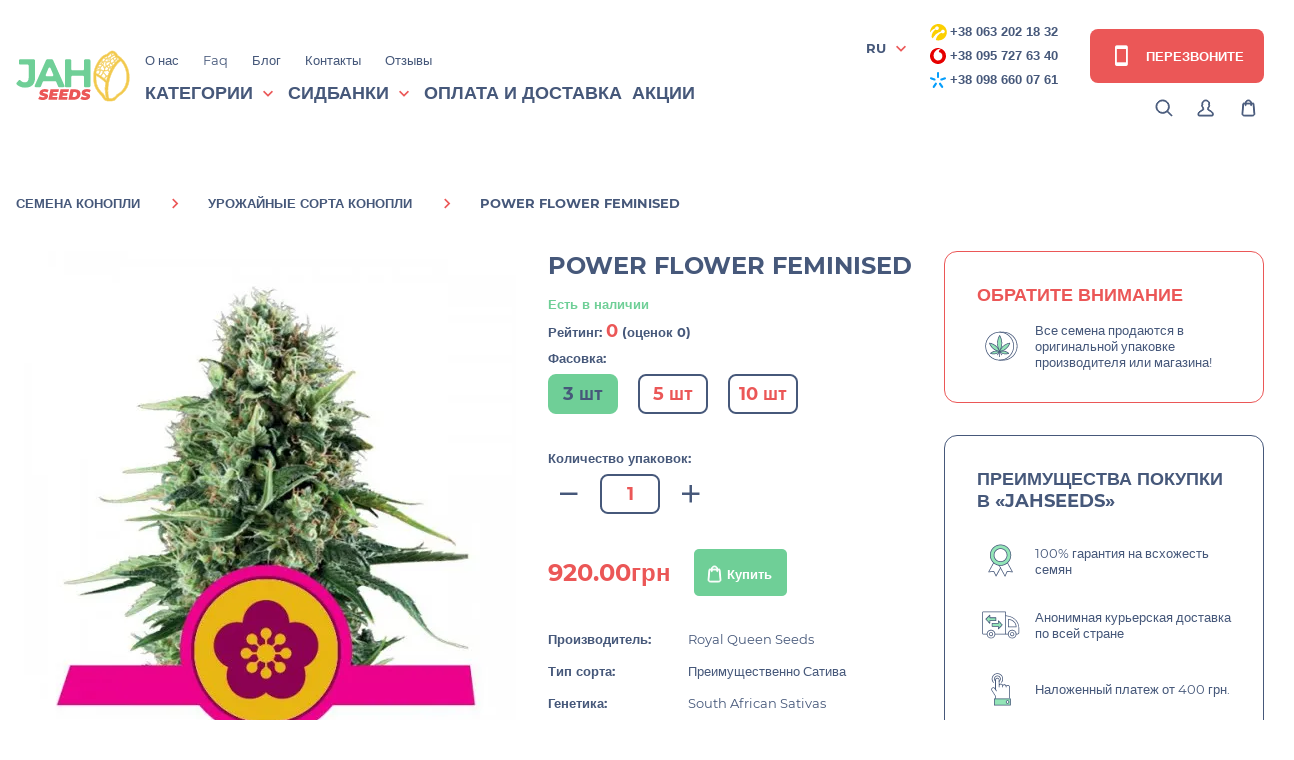

--- FILE ---
content_type: text/html; charset=utf-8
request_url: https://jahseeds.ua/power-flower-feminised-royal-queen-seeds
body_size: 150951
content:
<!DOCTYPE html>
<html dir="ltr" lang="ru-ua">
<head>
<meta charset="UTF-8"/>
<meta name="viewport" content="width=device-width, initial-scale=1, maximum-scale=1">
<meta http-equiv="X-UA-Compatible" content="IE=edge">
<meta name="robots" content="index, follow" />
<title>Семена конопли Power Flower Feminised	 банка Royal Queen Seeds  почтой купить в Украине</title>
<base href="https://jahseeds.ua/"/>
<meta name="description" content="Семена марихуаны Power Flower Feminised	 производства Royal Queen Seeds в Украине✅ Гарантия всхода✅Большой выбор✅ Доставка по всей Украине. Заходи!"/>
<meta property="og:title" content="Семена конопли Power Flower Feminised	 банка Royal Queen Seeds  почтой купить в Украине" >
<meta property="og:description" content="Семена марихуаны Power Flower Feminised	 производства Royal Queen Seeds в Украине✅ Гарантия всхода✅Большой выбор✅ Доставка по всей Украине. Заходи!" >
<meta property="og:site_name" content="Jahseeds" >
<meta property="og:url" content="https://jahseeds.ua/power-flower-feminised-royal-queen-seeds" >
<meta property="og:image" content="https://jahseeds.ua/image/cache/catalog/anna/RQS/Power%20Flower2-600x315.jpg" >
<meta property="og:image:width" content="600" >
<meta property="og:image:height" content="315" >
<meta property="og:image" content="https://jahseeds.ua/image/cache/catalog/anna/RQS/Power%20Flower1-600x315.jpg" >
<meta property="og:image:width" content="600" >
<meta property="og:image:height" content="315" >
<meta property="og:image" content="https://jahseeds.ua/image/cache/catalog/anna/RQS/IMG_7943-600x315.jpg" >
<meta property="og:image:width" content="600" >
<meta property="og:image:height" content="315" >
<meta property="og:image" content="https://jahseeds.ua/image/cache/catalog/anna/RQS/Power%20Flower-600x315.jpg" >
<meta property="og:image:width" content="600" >
<meta property="og:image:height" content="315" >
<meta property="product:price:amount" content="920.00" >
<meta property="product:price:currency" content="UAH" >
<meta property="og:type" content="product" >

<!-- Native Opencart CSS -->
<!--<link href="catalog/view/theme/default/stylesheet/stylesheet.css" rel="stylesheet">-->
<!-- catalog/view/theme/default/stylesheet/back.css -->
<style >.header-search #livesearch_search_results{display:none;margin:0;padding:0;border-radius:8px;overflow:hidden;list-style:none;background:#fff;position:absolute;width:100%;top:100%;left:0;z-index:3;-webkit-box-shadow:0 0 15px rgba(0,0,0,.1);box-shadow:0 0 15px rgba(0,0,0,.1);max-height:305px;overflow-y:auto}.header-search #livesearch_search_results .last{padding:14px 25px}.header-search .header__search-product-element{background:#fff;padding:10px 25px;border-bottom:1px solid #f2f2f2;display:-webkit-box;display:-ms-flexbox;display:flex;-webkit-box-align:center;-ms-flex-align:center;align-items:center;-webkit-box-pack:justify;-ms-flex-pack:justify;justify-content:space-between}.header-search .header__search-product-price{font-weight:600;font-size:16px;color:#6e737b}.header-search .header__search-product-link{display:block;-webkit-box-align:center;-ms-flex-align:center;align-items:center;text-decoration:none}@media only screen and (min-width:1025px){.header-search .header__search-product-link:hover .header__search-product-name{color:#f18903}}.header-search .header__search-product-name{width:600px;color:#333;margin-left:20px;text-align:left;-webkit-transition:.3s ease-in-out;transition:.3s ease-in-out}.header-search .header__search-product-attributes{display:none}.header__search-product-img{width:50px}#callBackModalForm .burnt-sienna{width:100%;background:#fff;border-radius:4px;padding:2px 10px;border:1px solid #eb5757}.checkout-left .input-wrap .dropdown-menu{display:none;border-radius:8px;border:2px solid #46587a;padding:13px 20px;font-size:13px;line-height:16px;font-weight:700;color:#46587a;position:absolute;z-index:120;background:#fff;max-height:150px;overflow:hidden;overflow-y:auto;width:100%}.checkout-left .input-wrap .dropdown-menu li:after{display:none}@media only screen and (max-width:767px){.tablet-search .header-search #livesearch_search_results{margin:0;padding:0;border-radius:8px;overflow:hidden;list-style:none;background:#fff;position:absolute;width:100%;bottom:70px;top:auto;left:0;z-index:3;-webkit-box-shadow:0 0 15px rgb(0 0 0 / 10%);box-shadow:0 0 15px rgb(0 0 0 / 10%);max-height:450px;overflow-y:auto}.header-search .header__search-product-name{color:#333;margin-left:20px;text-align:left;-webkit-transition:.3s ease-in-out;transition:.3s ease-in-out;float:left;min-height:35px;width:235px}.header__search-product-img{width:50px;float:left}.header-search .header__search-product-element{background:#fff;padding:10px 25px;border-bottom:1px solid #f2f2f2;display:block;-webkit-box-align:center;-ms-flex-align:center;align-items:center;-webkit-box-pack:justify;-ms-flex-pack:justify;justify-content:space-between}}.header-search.show #livesearch_search_results{display:block}</style>






<!-- catalog/view/theme/default/stylesheet/lightbox.css -->
<style >body.lb-disable-scrolling{overflow:hidden}.lightboxOverlay{position:absolute;top:0;left:0;z-index:9999;background-color:#000;opacity:.8;display:none}.lightbox{position:absolute;left:0;width:100%;z-index:10000;text-align:center;line-height:0;font-weight:400;outline:0}.lightbox .lb-image{display:block;height:auto;max-width:inherit;max-height:none;border-radius:3px;border:4px solid #fff}.lightbox a img{border:none}.lb-outerContainer{position:relative;width:250px;height:250px;margin:0 auto;border-radius:4px;background-color:#fff}.lb-outerContainer:after{content:"";display:table;clear:both}.lb-loader{position:absolute;top:43%;left:0;height:25%;width:100%;text-align:center;line-height:0}.lb-cancel{display:block;width:32px;height:32px;margin:0 auto;background:url(https://jahseeds.ua/catalog/view/theme/default/images/loading.gif) no-repeat}.lb-nav{position:absolute;top:0;left:0;height:100%;width:100%;z-index:10}.lb-container>.nav{left:0}.lb-nav a{outline:0;background-image:url([data-uri])}.lb-next,.lb-prev{height:100%;cursor:pointer;display:block}.lb-nav a.lb-prev{width:34%;left:0;float:left;background:url(https://jahseeds.ua/catalog/view/theme/default/images/prev.png) left 48% no-repeat;opacity:0;-webkit-transition:opacity .6s;-moz-transition:opacity .6s;-o-transition:opacity .6s;transition:opacity .6s}.lb-nav a.lb-prev:hover{opacity:1}.lb-nav a.lb-next{width:64%;right:0;float:right;background:url(https://jahseeds.ua/catalog/view/theme/default/images/next.png) right 48% no-repeat;opacity:0;-webkit-transition:opacity .6s;-moz-transition:opacity .6s;-o-transition:opacity .6s;transition:opacity .6s}.lb-nav a.lb-next:hover{opacity:1}.lb-dataContainer{margin:0 auto;padding-top:5px;width:100%;border-bottom-left-radius:4px;border-bottom-right-radius:4px}.lb-dataContainer:after{content:"";display:table;clear:both}.lb-data{padding:0 4px;color:#ccc}.lb-data .lb-details{width:85%;float:left;text-align:left;line-height:1.1em}.lb-data .lb-caption{font-size:13px;font-weight:700;line-height:1em}.lb-data .lb-caption a{color:#4ae}.lb-data .lb-number{display:block;clear:left;padding-bottom:1em;font-size:12px;color:#999}.lb-data .lb-close{display:block;float:right;width:30px;height:30px;background:url(https://jahseeds.ua/catalog/view/theme/default/images/close.png) top right no-repeat;text-align:right;outline:0;opacity:.7;-webkit-transition:opacity .2s;-moz-transition:opacity .2s;-o-transition:opacity .2s;transition:opacity .2s}.lb-data .lb-close:hover{cursor:pointer;opacity:1}</style>



<link href="https://jahseeds.ua/power-flower-feminised-royal-queen-seeds" rel="canonical"/>
<link href="https://jahseeds.ua/image/catalog/cart.png" rel="icon"/>
<link rel="icon" href="image/favicon2.ico">
<link rel="apple-touch-icon" sizes="180x180" href="catalog/view/theme/default/img/favicon/apple-touch-icon-180x180.png">
<!-- Custom Browsers Color Start -->
<meta name="theme-color" content="#6FCF97">
<!-- Custom Browsers Color End -->
<link rel="prefetch" as="font" href="catalog/view/theme/default/fonts/montserrat-v15-latin-700.woff2" crossorigin>
<link rel="prefetch" as="font" href="catalog/view/theme/default/fonts/montserrat-v15-latin-regular.woff2" crossorigin>
<link rel="prefetch" as="font" href="catalog/view/theme/default/fonts/materialdesignicons-webfont.woff2" crossorigin>
<!-- catalog/view/theme/default/stylesheet/main.min.css -->
<style >@charset "UTF-8";@font-face{font-family:Montserrat;font-style:normal;font-weight:300;font-display:swap;src:url(https://jahseeds.ua/catalog/view/theme/default/fonts/montserrat-v15-latin-300.eot);src:local(""),url(https://jahseeds.ua/catalog/view/theme/default/fonts/montserrat-v15-latin-300.eot?#iefix) format("embedded-opentype"),url(https://jahseeds.ua/catalog/view/theme/default/fonts/montserrat-v15-latin-300.woff2) format("woff2"),url(https://jahseeds.ua/catalog/view/theme/default/fonts/montserrat-v15-latin-300.woff) format("woff"),url(https://jahseeds.ua/catalog/view/theme/default/fonts/montserrat-v15-latin-300.ttf) format("truetype"),url(https://jahseeds.ua/catalog/view/theme/default/fonts/montserrat-v15-latin-300.svg#Montserrat) format("svg")}@font-face{font-family:Montserrat;font-style:normal;font-weight:400;font-display:swap;src:url(https://jahseeds.ua/catalog/view/theme/default/fonts/montserrat-v15-latin-regular.eot);src:local(""),url(https://jahseeds.ua/catalog/view/theme/default/fonts/montserrat-v15-latin-regular.eot?#iefix) format("embedded-opentype"),url(https://jahseeds.ua/catalog/view/theme/default/fonts/montserrat-v15-latin-regular.woff2) format("woff2"),url(https://jahseeds.ua/catalog/view/theme/default/fonts/montserrat-v15-latin-regular.woff) format("woff"),url(https://jahseeds.ua/catalog/view/theme/default/fonts/montserrat-v15-latin-regular.ttf) format("truetype"),url(https://jahseeds.ua/catalog/view/theme/default/fonts/montserrat-v15-latin-regular.svg#Montserrat) format("svg")}@font-face{font-family:Montserrat;font-style:normal;font-weight:500;font-display:swap;src:url(https://jahseeds.ua/catalog/view/theme/default/fonts/montserrat-v15-latin-500.eot);src:local(""),url(https://jahseeds.ua/catalog/view/theme/default/fonts/montserrat-v15-latin-500.eot?#iefix) format("embedded-opentype"),url(https://jahseeds.ua/catalog/view/theme/default/fonts/montserrat-v15-latin-500.woff2) format("woff2"),url(https://jahseeds.ua/catalog/view/theme/default/fonts/montserrat-v15-latin-500.woff) format("woff"),url(https://jahseeds.ua/catalog/view/theme/default/fonts/montserrat-v15-latin-500.ttf) format("truetype"),url(https://jahseeds.ua/catalog/view/theme/default/fonts/montserrat-v15-latin-500.svg#Montserrat) format("svg")}@font-face{font-family:Montserrat;font-style:normal;font-weight:600;font-display:swap;src:url(https://jahseeds.ua/catalog/view/theme/default/fonts/montserrat-v15-latin-600.eot);src:local(""),url(https://jahseeds.ua/catalog/view/theme/default/fonts/montserrat-v15-latin-600.eot?#iefix) format("embedded-opentype"),url(https://jahseeds.ua/catalog/view/theme/default/fonts/montserrat-v15-latin-600.woff2) format("woff2"),url(https://jahseeds.ua/catalog/view/theme/default/fonts/montserrat-v15-latin-600.woff) format("woff"),url(https://jahseeds.ua/catalog/view/theme/default/fonts/montserrat-v15-latin-600.ttf) format("truetype"),url(https://jahseeds.ua/catalog/view/theme/default/fonts/montserrat-v15-latin-600.svg#Montserrat) format("svg")}@font-face{font-family:Montserrat;font-style:normal;font-weight:700;font-display:swap;src:url(https://jahseeds.ua/catalog/view/theme/default/fonts/montserrat-v15-latin-700.eot);src:local(""),url(https://jahseeds.ua/catalog/view/theme/default/fonts/montserrat-v15-latin-700.eot?#iefix) format("embedded-opentype"),url(https://jahseeds.ua/catalog/view/theme/default/fonts/montserrat-v15-latin-700.woff2) format("woff2"),url(https://jahseeds.ua/catalog/view/theme/default/fonts/montserrat-v15-latin-700.woff) format("woff"),url(https://jahseeds.ua/catalog/view/theme/default/fonts/montserrat-v15-latin-700.ttf) format("truetype"),url(https://jahseeds.ua/catalog/view/theme/default/fonts/montserrat-v15-latin-700.svg#Montserrat) format("svg")}@font-face{font-family:Montserrat;font-style:normal;font-weight:800;font-display:swap;src:url(https://jahseeds.ua/catalog/view/theme/default/fonts/montserrat-v15-latin-800.eot);src:local(""),url(https://jahseeds.ua/catalog/view/theme/default/fonts/montserrat-v15-latin-800.eot?#iefix) format("embedded-opentype"),url(https://jahseeds.ua/catalog/view/theme/default/fonts/montserrat-v15-latin-800.woff2) format("woff2"),url(https://jahseeds.ua/catalog/view/theme/default/fonts/montserrat-v15-latin-800.woff) format("woff"),url(https://jahseeds.ua/catalog/view/theme/default/fonts/montserrat-v15-latin-800.ttf) format("truetype"),url(https://jahseeds.ua/catalog/view/theme/default/fonts/montserrat-v15-latin-800.svg#Montserrat) format("svg")}@font-face{font-family:'Material Design Icons';font-weight:400;font-style:normal;font-display:swap;src:url(https://jahseeds.ua/catalog/view/theme/default/fonts/materialdesignicons-webfont.eot);src:local("Material Icons"),local("MaterialIcons-Regular"),url(https://jahseeds.ua/catalog/view/theme/default/fonts/materialdesignicons-webfont.woff2) format("woff2"),url(https://jahseeds.ua/catalog/view/theme/default/fonts/materialdesignicons-webfont.woff) format("woff"),url(https://jahseeds.ua/catalog/view/theme/default/fonts/materialdesignicons-webfont.ttf) format("truetype")}.mdi-set,.mdi:before{display:inline-block;font:normal normal normal 24px/1 "Material Design Icons";font-size:inherit;text-rendering:auto;line-height:inherit;-webkit-font-smoothing:antialiased;-moz-osx-font-smoothing:grayscale}.mdi-ab-testing::before{content:"\F01C9"}.mdi-abjad-arabic::before{content:"\F1328"}.mdi-abjad-hebrew::before{content:"\F1329"}.mdi-abugida-devanagari::before{content:"\F132A"}.mdi-abugida-thai::before{content:"\F132B"}.mdi-access-point::before{content:"\F0003"}.mdi-access-point-network::before{content:"\F0002"}.mdi-access-point-network-off::before{content:"\F0BE1"}.mdi-account::before{content:"\F0004"}.mdi-account-alert::before{content:"\F0005"}.mdi-account-alert-outline::before{content:"\F0B50"}.mdi-account-arrow-left::before{content:"\F0B51"}.mdi-account-arrow-left-outline::before{content:"\F0B52"}.mdi-account-arrow-right::before{content:"\F0B53"}.mdi-account-arrow-right-outline::before{content:"\F0B54"}.mdi-account-box::before{content:"\F0006"}.mdi-account-box-multiple::before{content:"\F0934"}.mdi-account-box-multiple-outline::before{content:"\F100A"}.mdi-account-box-outline::before{content:"\F0007"}.mdi-account-cancel::before{content:"\F12DF"}.mdi-account-cancel-outline::before{content:"\F12E0"}.mdi-account-cash::before{content:"\F1097"}.mdi-account-cash-outline::before{content:"\F1098"}.mdi-account-check::before{content:"\F0008"}.mdi-account-check-outline::before{content:"\F0BE2"}.mdi-account-child::before{content:"\F0A89"}.mdi-account-child-circle::before{content:"\F0A8A"}.mdi-account-child-outline::before{content:"\F10C8"}.mdi-account-circle::before{content:"\F0009"}.mdi-account-circle-outline::before{content:"\F0B55"}.mdi-account-clock::before{content:"\F0B56"}.mdi-account-clock-outline::before{content:"\F0B57"}.mdi-account-cog::before{content:"\F1370"}.mdi-account-cog-outline::before{content:"\F1371"}.mdi-account-convert::before{content:"\F000A"}.mdi-account-convert-outline::before{content:"\F1301"}.mdi-account-cowboy-hat::before{content:"\F0E9B"}.mdi-account-details::before{content:"\F0631"}.mdi-account-details-outline::before{content:"\F1372"}.mdi-account-edit::before{content:"\F06BC"}.mdi-account-edit-outline::before{content:"\F0FFB"}.mdi-account-group::before{content:"\F0849"}.mdi-account-group-outline::before{content:"\F0B58"}.mdi-account-hard-hat::before{content:"\F05B5"}.mdi-account-heart::before{content:"\F0899"}.mdi-account-heart-outline::before{content:"\F0BE3"}.mdi-account-key::before{content:"\F000B"}.mdi-account-key-outline::before{content:"\F0BE4"}.mdi-account-lock::before{content:"\F115E"}.mdi-account-lock-outline::before{content:"\F115F"}.mdi-account-minus::before{content:"\F000D"}.mdi-account-minus-outline::before{content:"\F0AEC"}.mdi-account-multiple::before{content:"\F000E"}.mdi-account-multiple-check::before{content:"\F08C5"}.mdi-account-multiple-check-outline::before{content:"\F11FE"}.mdi-account-multiple-minus::before{content:"\F05D3"}.mdi-account-multiple-minus-outline::before{content:"\F0BE5"}.mdi-account-multiple-outline::before{content:"\F000F"}.mdi-account-multiple-plus::before{content:"\F0010"}.mdi-account-multiple-plus-outline::before{content:"\F0800"}.mdi-account-multiple-remove::before{content:"\F120A"}.mdi-account-multiple-remove-outline::before{content:"\F120B"}.mdi-account-music::before{content:"\F0803"}.mdi-account-music-outline::before{content:"\F0CE9"}.mdi-account-network::before{content:"\F0011"}.mdi-account-network-outline::before{content:"\F0BE6"}.mdi-account-off::before{content:"\F0012"}.mdi-account-off-outline::before{content:"\F0BE7"}.mdi-account-outline::before{content:"\F0013"}.mdi-account-plus::before{content:"\F0014"}.mdi-account-plus-outline::before{content:"\F0801"}.mdi-account-question::before{content:"\F0B59"}.mdi-account-question-outline::before{content:"\F0B5A"}.mdi-account-remove::before{content:"\F0015"}.mdi-account-remove-outline::before{content:"\F0AED"}.mdi-account-search::before{content:"\F0016"}.mdi-account-search-outline::before{content:"\F0935"}.mdi-account-settings::before{content:"\F0630"}.mdi-account-settings-outline::before{content:"\F10C9"}.mdi-account-star::before{content:"\F0017"}.mdi-account-star-outline::before{content:"\F0BE8"}.mdi-account-supervisor::before{content:"\F0A8B"}.mdi-account-supervisor-circle::before{content:"\F0A8C"}.mdi-account-supervisor-outline::before{content:"\F112D"}.mdi-account-switch::before{content:"\F0019"}.mdi-account-switch-outline::before{content:"\F04CB"}.mdi-account-tie::before{content:"\F0CE3"}.mdi-account-tie-outline::before{content:"\F10CA"}.mdi-account-tie-voice::before{content:"\F1308"}.mdi-account-tie-voice-off::before{content:"\F130A"}.mdi-account-tie-voice-off-outline::before{content:"\F130B"}.mdi-account-tie-voice-outline::before{content:"\F1309"}.mdi-account-voice::before{content:"\F05CB"}.mdi-adjust::before{content:"\F001A"}.mdi-adobe::before{content:"\F0936"}.mdi-adobe-acrobat::before{content:"\F0F9D"}.mdi-air-conditioner::before{content:"\F001B"}.mdi-air-filter::before{content:"\F0D43"}.mdi-air-horn::before{content:"\F0DAC"}.mdi-air-humidifier::before{content:"\F1099"}.mdi-air-humidifier-off::before{content:"\F1466"}.mdi-air-purifier::before{content:"\F0D44"}.mdi-airbag::before{content:"\F0BE9"}.mdi-airballoon::before{content:"\F001C"}.mdi-airballoon-outline::before{content:"\F100B"}.mdi-airplane::before{content:"\F001D"}.mdi-airplane-landing::before{content:"\F05D4"}.mdi-airplane-off::before{content:"\F001E"}.mdi-airplane-takeoff::before{content:"\F05D5"}.mdi-airport::before{content:"\F084B"}.mdi-alarm::before{content:"\F0020"}.mdi-alarm-bell::before{content:"\F078E"}.mdi-alarm-check::before{content:"\F0021"}.mdi-alarm-light::before{content:"\F078F"}.mdi-alarm-light-outline::before{content:"\F0BEA"}.mdi-alarm-multiple::before{content:"\F0022"}.mdi-alarm-note::before{content:"\F0E71"}.mdi-alarm-note-off::before{content:"\F0E72"}.mdi-alarm-off::before{content:"\F0023"}.mdi-alarm-plus::before{content:"\F0024"}.mdi-alarm-snooze::before{content:"\F068E"}.mdi-album::before{content:"\F0025"}.mdi-alert::before{content:"\F0026"}.mdi-alert-box::before{content:"\F0027"}.mdi-alert-box-outline::before{content:"\F0CE4"}.mdi-alert-circle::before{content:"\F0028"}.mdi-alert-circle-check::before{content:"\F11ED"}.mdi-alert-circle-check-outline::before{content:"\F11EE"}.mdi-alert-circle-outline::before{content:"\F05D6"}.mdi-alert-decagram::before{content:"\F06BD"}.mdi-alert-decagram-outline::before{content:"\F0CE5"}.mdi-alert-minus::before{content:"\F14BB"}.mdi-alert-minus-outline::before{content:"\F14BE"}.mdi-alert-octagon::before{content:"\F0029"}.mdi-alert-octagon-outline::before{content:"\F0CE6"}.mdi-alert-octagram::before{content:"\F0767"}.mdi-alert-octagram-outline::before{content:"\F0CE7"}.mdi-alert-outline::before{content:"\F002A"}.mdi-alert-plus::before{content:"\F14BA"}.mdi-alert-plus-outline::before{content:"\F14BD"}.mdi-alert-remove::before{content:"\F14BC"}.mdi-alert-remove-outline::before{content:"\F14BF"}.mdi-alert-rhombus::before{content:"\F11CE"}.mdi-alert-rhombus-outline::before{content:"\F11CF"}.mdi-alien::before{content:"\F089A"}.mdi-alien-outline::before{content:"\F10CB"}.mdi-align-horizontal-center::before{content:"\F11C3"}.mdi-align-horizontal-left::before{content:"\F11C2"}.mdi-align-horizontal-right::before{content:"\F11C4"}.mdi-align-vertical-bottom::before{content:"\F11C5"}.mdi-align-vertical-center::before{content:"\F11C6"}.mdi-align-vertical-top::before{content:"\F11C7"}.mdi-all-inclusive::before{content:"\F06BE"}.mdi-allergy::before{content:"\F1258"}.mdi-alpha::before{content:"\F002B"}.mdi-alpha-a::before{content:"\F0AEE"}.mdi-alpha-a-box::before{content:"\F0B08"}.mdi-alpha-a-box-outline::before{content:"\F0BEB"}.mdi-alpha-a-circle::before{content:"\F0BEC"}.mdi-alpha-a-circle-outline::before{content:"\F0BED"}.mdi-alpha-b::before{content:"\F0AEF"}.mdi-alpha-b-box::before{content:"\F0B09"}.mdi-alpha-b-box-outline::before{content:"\F0BEE"}.mdi-alpha-b-circle::before{content:"\F0BEF"}.mdi-alpha-b-circle-outline::before{content:"\F0BF0"}.mdi-alpha-c::before{content:"\F0AF0"}.mdi-alpha-c-box::before{content:"\F0B0A"}.mdi-alpha-c-box-outline::before{content:"\F0BF1"}.mdi-alpha-c-circle::before{content:"\F0BF2"}.mdi-alpha-c-circle-outline::before{content:"\F0BF3"}.mdi-alpha-d::before{content:"\F0AF1"}.mdi-alpha-d-box::before{content:"\F0B0B"}.mdi-alpha-d-box-outline::before{content:"\F0BF4"}.mdi-alpha-d-circle::before{content:"\F0BF5"}.mdi-alpha-d-circle-outline::before{content:"\F0BF6"}.mdi-alpha-e::before{content:"\F0AF2"}.mdi-alpha-e-box::before{content:"\F0B0C"}.mdi-alpha-e-box-outline::before{content:"\F0BF7"}.mdi-alpha-e-circle::before{content:"\F0BF8"}.mdi-alpha-e-circle-outline::before{content:"\F0BF9"}.mdi-alpha-f::before{content:"\F0AF3"}.mdi-alpha-f-box::before{content:"\F0B0D"}.mdi-alpha-f-box-outline::before{content:"\F0BFA"}.mdi-alpha-f-circle::before{content:"\F0BFB"}.mdi-alpha-f-circle-outline::before{content:"\F0BFC"}.mdi-alpha-g::before{content:"\F0AF4"}.mdi-alpha-g-box::before{content:"\F0B0E"}.mdi-alpha-g-box-outline::before{content:"\F0BFD"}.mdi-alpha-g-circle::before{content:"\F0BFE"}.mdi-alpha-g-circle-outline::before{content:"\F0BFF"}.mdi-alpha-h::before{content:"\F0AF5"}.mdi-alpha-h-box::before{content:"\F0B0F"}.mdi-alpha-h-box-outline::before{content:"\F0C00"}.mdi-alpha-h-circle::before{content:"\F0C01"}.mdi-alpha-h-circle-outline::before{content:"\F0C02"}.mdi-alpha-i::before{content:"\F0AF6"}.mdi-alpha-i-box::before{content:"\F0B10"}.mdi-alpha-i-box-outline::before{content:"\F0C03"}.mdi-alpha-i-circle::before{content:"\F0C04"}.mdi-alpha-i-circle-outline::before{content:"\F0C05"}.mdi-alpha-j::before{content:"\F0AF7"}.mdi-alpha-j-box::before{content:"\F0B11"}.mdi-alpha-j-box-outline::before{content:"\F0C06"}.mdi-alpha-j-circle::before{content:"\F0C07"}.mdi-alpha-j-circle-outline::before{content:"\F0C08"}.mdi-alpha-k::before{content:"\F0AF8"}.mdi-alpha-k-box::before{content:"\F0B12"}.mdi-alpha-k-box-outline::before{content:"\F0C09"}.mdi-alpha-k-circle::before{content:"\F0C0A"}.mdi-alpha-k-circle-outline::before{content:"\F0C0B"}.mdi-alpha-l::before{content:"\F0AF9"}.mdi-alpha-l-box::before{content:"\F0B13"}.mdi-alpha-l-box-outline::before{content:"\F0C0C"}.mdi-alpha-l-circle::before{content:"\F0C0D"}.mdi-alpha-l-circle-outline::before{content:"\F0C0E"}.mdi-alpha-m::before{content:"\F0AFA"}.mdi-alpha-m-box::before{content:"\F0B14"}.mdi-alpha-m-box-outline::before{content:"\F0C0F"}.mdi-alpha-m-circle::before{content:"\F0C10"}.mdi-alpha-m-circle-outline::before{content:"\F0C11"}.mdi-alpha-n::before{content:"\F0AFB"}.mdi-alpha-n-box::before{content:"\F0B15"}.mdi-alpha-n-box-outline::before{content:"\F0C12"}.mdi-alpha-n-circle::before{content:"\F0C13"}.mdi-alpha-n-circle-outline::before{content:"\F0C14"}.mdi-alpha-o::before{content:"\F0AFC"}.mdi-alpha-o-box::before{content:"\F0B16"}.mdi-alpha-o-box-outline::before{content:"\F0C15"}.mdi-alpha-o-circle::before{content:"\F0C16"}.mdi-alpha-o-circle-outline::before{content:"\F0C17"}.mdi-alpha-p::before{content:"\F0AFD"}.mdi-alpha-p-box::before{content:"\F0B17"}.mdi-alpha-p-box-outline::before{content:"\F0C18"}.mdi-alpha-p-circle::before{content:"\F0C19"}.mdi-alpha-p-circle-outline::before{content:"\F0C1A"}.mdi-alpha-q::before{content:"\F0AFE"}.mdi-alpha-q-box::before{content:"\F0B18"}.mdi-alpha-q-box-outline::before{content:"\F0C1B"}.mdi-alpha-q-circle::before{content:"\F0C1C"}.mdi-alpha-q-circle-outline::before{content:"\F0C1D"}.mdi-alpha-r::before{content:"\F0AFF"}.mdi-alpha-r-box::before{content:"\F0B19"}.mdi-alpha-r-box-outline::before{content:"\F0C1E"}.mdi-alpha-r-circle::before{content:"\F0C1F"}.mdi-alpha-r-circle-outline::before{content:"\F0C20"}.mdi-alpha-s::before{content:"\F0B00"}.mdi-alpha-s-box::before{content:"\F0B1A"}.mdi-alpha-s-box-outline::before{content:"\F0C21"}.mdi-alpha-s-circle::before{content:"\F0C22"}.mdi-alpha-s-circle-outline::before{content:"\F0C23"}.mdi-alpha-t::before{content:"\F0B01"}.mdi-alpha-t-box::before{content:"\F0B1B"}.mdi-alpha-t-box-outline::before{content:"\F0C24"}.mdi-alpha-t-circle::before{content:"\F0C25"}.mdi-alpha-t-circle-outline::before{content:"\F0C26"}.mdi-alpha-u::before{content:"\F0B02"}.mdi-alpha-u-box::before{content:"\F0B1C"}.mdi-alpha-u-box-outline::before{content:"\F0C27"}.mdi-alpha-u-circle::before{content:"\F0C28"}.mdi-alpha-u-circle-outline::before{content:"\F0C29"}.mdi-alpha-v::before{content:"\F0B03"}.mdi-alpha-v-box::before{content:"\F0B1D"}.mdi-alpha-v-box-outline::before{content:"\F0C2A"}.mdi-alpha-v-circle::before{content:"\F0C2B"}.mdi-alpha-v-circle-outline::before{content:"\F0C2C"}.mdi-alpha-w::before{content:"\F0B04"}.mdi-alpha-w-box::before{content:"\F0B1E"}.mdi-alpha-w-box-outline::before{content:"\F0C2D"}.mdi-alpha-w-circle::before{content:"\F0C2E"}.mdi-alpha-w-circle-outline::before{content:"\F0C2F"}.mdi-alpha-x::before{content:"\F0B05"}.mdi-alpha-x-box::before{content:"\F0B1F"}.mdi-alpha-x-box-outline::before{content:"\F0C30"}.mdi-alpha-x-circle::before{content:"\F0C31"}.mdi-alpha-x-circle-outline::before{content:"\F0C32"}.mdi-alpha-y::before{content:"\F0B06"}.mdi-alpha-y-box::before{content:"\F0B20"}.mdi-alpha-y-box-outline::before{content:"\F0C33"}.mdi-alpha-y-circle::before{content:"\F0C34"}.mdi-alpha-y-circle-outline::before{content:"\F0C35"}.mdi-alpha-z::before{content:"\F0B07"}.mdi-alpha-z-box::before{content:"\F0B21"}.mdi-alpha-z-box-outline::before{content:"\F0C36"}.mdi-alpha-z-circle::before{content:"\F0C37"}.mdi-alpha-z-circle-outline::before{content:"\F0C38"}.mdi-alphabet-aurebesh::before{content:"\F132C"}.mdi-alphabet-cyrillic::before{content:"\F132D"}.mdi-alphabet-greek::before{content:"\F132E"}.mdi-alphabet-latin::before{content:"\F132F"}.mdi-alphabet-piqad::before{content:"\F1330"}.mdi-alphabet-tengwar::before{content:"\F1337"}.mdi-alphabetical::before{content:"\F002C"}.mdi-alphabetical-off::before{content:"\F100C"}.mdi-alphabetical-variant::before{content:"\F100D"}.mdi-alphabetical-variant-off::before{content:"\F100E"}.mdi-altimeter::before{content:"\F05D7"}.mdi-amazon::before{content:"\F002D"}.mdi-amazon-alexa::before{content:"\F08C6"}.mdi-ambulance::before{content:"\F002F"}.mdi-ammunition::before{content:"\F0CE8"}.mdi-ampersand::before{content:"\F0A8D"}.mdi-amplifier::before{content:"\F0030"}.mdi-amplifier-off::before{content:"\F11B5"}.mdi-anchor::before{content:"\F0031"}.mdi-android::before{content:"\F0032"}.mdi-android-auto::before{content:"\F0A8E"}.mdi-android-debug-bridge::before{content:"\F0033"}.mdi-android-messages::before{content:"\F0D45"}.mdi-android-studio::before{content:"\F0034"}.mdi-angle-acute::before{content:"\F0937"}.mdi-angle-obtuse::before{content:"\F0938"}.mdi-angle-right::before{content:"\F0939"}.mdi-angular::before{content:"\F06B2"}.mdi-angularjs::before{content:"\F06BF"}.mdi-animation::before{content:"\F05D8"}.mdi-animation-outline::before{content:"\F0A8F"}.mdi-animation-play::before{content:"\F093A"}.mdi-animation-play-outline::before{content:"\F0A90"}.mdi-ansible::before{content:"\F109A"}.mdi-antenna::before{content:"\F1119"}.mdi-anvil::before{content:"\F089B"}.mdi-apache-kafka::before{content:"\F100F"}.mdi-api::before{content:"\F109B"}.mdi-api-off::before{content:"\F1257"}.mdi-apple::before{content:"\F0035"}.mdi-apple-airplay::before{content:"\F001F"}.mdi-apple-finder::before{content:"\F0036"}.mdi-apple-icloud::before{content:"\F0038"}.mdi-apple-ios::before{content:"\F0037"}.mdi-apple-keyboard-caps::before{content:"\F0632"}.mdi-apple-keyboard-command::before{content:"\F0633"}.mdi-apple-keyboard-control::before{content:"\F0634"}.mdi-apple-keyboard-option::before{content:"\F0635"}.mdi-apple-keyboard-shift::before{content:"\F0636"}.mdi-apple-safari::before{content:"\F0039"}.mdi-application::before{content:"\F0614"}.mdi-application-export::before{content:"\F0DAD"}.mdi-application-import::before{content:"\F0DAE"}.mdi-approximately-equal::before{content:"\F0F9E"}.mdi-approximately-equal-box::before{content:"\F0F9F"}.mdi-apps::before{content:"\F003B"}.mdi-apps-box::before{content:"\F0D46"}.mdi-arch::before{content:"\F08C7"}.mdi-archive::before{content:"\F003C"}.mdi-archive-arrow-down::before{content:"\F1259"}.mdi-archive-arrow-down-outline::before{content:"\F125A"}.mdi-archive-arrow-up::before{content:"\F125B"}.mdi-archive-arrow-up-outline::before{content:"\F125C"}.mdi-archive-outline::before{content:"\F120E"}.mdi-arm-flex::before{content:"\F0FD7"}.mdi-arm-flex-outline::before{content:"\F0FD6"}.mdi-arrange-bring-forward::before{content:"\F003D"}.mdi-arrange-bring-to-front::before{content:"\F003E"}.mdi-arrange-send-backward::before{content:"\F003F"}.mdi-arrange-send-to-back::before{content:"\F0040"}.mdi-arrow-all::before{content:"\F0041"}.mdi-arrow-bottom-left::before{content:"\F0042"}.mdi-arrow-bottom-left-bold-outline::before{content:"\F09B7"}.mdi-arrow-bottom-left-thick::before{content:"\F09B8"}.mdi-arrow-bottom-right::before{content:"\F0043"}.mdi-arrow-bottom-right-bold-outline::before{content:"\F09B9"}.mdi-arrow-bottom-right-thick::before{content:"\F09BA"}.mdi-arrow-collapse::before{content:"\F0615"}.mdi-arrow-collapse-all::before{content:"\F0044"}.mdi-arrow-collapse-down::before{content:"\F0792"}.mdi-arrow-collapse-horizontal::before{content:"\F084C"}.mdi-arrow-collapse-left::before{content:"\F0793"}.mdi-arrow-collapse-right::before{content:"\F0794"}.mdi-arrow-collapse-up::before{content:"\F0795"}.mdi-arrow-collapse-vertical::before{content:"\F084D"}.mdi-arrow-decision::before{content:"\F09BB"}.mdi-arrow-decision-auto::before{content:"\F09BC"}.mdi-arrow-decision-auto-outline::before{content:"\F09BD"}.mdi-arrow-decision-outline::before{content:"\F09BE"}.mdi-arrow-down::before{content:"\F0045"}.mdi-arrow-down-bold::before{content:"\F072E"}.mdi-arrow-down-bold-box::before{content:"\F072F"}.mdi-arrow-down-bold-box-outline::before{content:"\F0730"}.mdi-arrow-down-bold-circle::before{content:"\F0047"}.mdi-arrow-down-bold-circle-outline::before{content:"\F0048"}.mdi-arrow-down-bold-hexagon-outline::before{content:"\F0049"}.mdi-arrow-down-bold-outline::before{content:"\F09BF"}.mdi-arrow-down-box::before{content:"\F06C0"}.mdi-arrow-down-circle::before{content:"\F0CDB"}.mdi-arrow-down-circle-outline::before{content:"\F0CDC"}.mdi-arrow-down-drop-circle::before{content:"\F004A"}.mdi-arrow-down-drop-circle-outline::before{content:"\F004B"}.mdi-arrow-down-thick::before{content:"\F0046"}.mdi-arrow-expand::before{content:"\F0616"}.mdi-arrow-expand-all::before{content:"\F004C"}.mdi-arrow-expand-down::before{content:"\F0796"}.mdi-arrow-expand-horizontal::before{content:"\F084E"}.mdi-arrow-expand-left::before{content:"\F0797"}.mdi-arrow-expand-right::before{content:"\F0798"}.mdi-arrow-expand-up::before{content:"\F0799"}.mdi-arrow-expand-vertical::before{content:"\F084F"}.mdi-arrow-horizontal-lock::before{content:"\F115B"}.mdi-arrow-left::before{content:"\F004D"}.mdi-arrow-left-bold::before{content:"\F0731"}.mdi-arrow-left-bold-box::before{content:"\F0732"}.mdi-arrow-left-bold-box-outline::before{content:"\F0733"}.mdi-arrow-left-bold-circle::before{content:"\F004F"}.mdi-arrow-left-bold-circle-outline::before{content:"\F0050"}.mdi-arrow-left-bold-hexagon-outline::before{content:"\F0051"}.mdi-arrow-left-bold-outline::before{content:"\F09C0"}.mdi-arrow-left-box::before{content:"\F06C1"}.mdi-arrow-left-circle::before{content:"\F0CDD"}.mdi-arrow-left-circle-outline::before{content:"\F0CDE"}.mdi-arrow-left-drop-circle::before{content:"\F0052"}.mdi-arrow-left-drop-circle-outline::before{content:"\F0053"}.mdi-arrow-left-right::before{content:"\F0E73"}.mdi-arrow-left-right-bold::before{content:"\F0E74"}.mdi-arrow-left-right-bold-outline::before{content:"\F09C1"}.mdi-arrow-left-thick::before{content:"\F004E"}.mdi-arrow-right::before{content:"\F0054"}.mdi-arrow-right-bold::before{content:"\F0734"}.mdi-arrow-right-bold-box::before{content:"\F0735"}.mdi-arrow-right-bold-box-outline::before{content:"\F0736"}.mdi-arrow-right-bold-circle::before{content:"\F0056"}.mdi-arrow-right-bold-circle-outline::before{content:"\F0057"}.mdi-arrow-right-bold-hexagon-outline::before{content:"\F0058"}.mdi-arrow-right-bold-outline::before{content:"\F09C2"}.mdi-arrow-right-box::before{content:"\F06C2"}.mdi-arrow-right-circle::before{content:"\F0CDF"}.mdi-arrow-right-circle-outline::before{content:"\F0CE0"}.mdi-arrow-right-drop-circle::before{content:"\F0059"}.mdi-arrow-right-drop-circle-outline::before{content:"\F005A"}.mdi-arrow-right-thick::before{content:"\F0055"}.mdi-arrow-split-horizontal::before{content:"\F093B"}.mdi-arrow-split-vertical::before{content:"\F093C"}.mdi-arrow-top-left::before{content:"\F005B"}.mdi-arrow-top-left-bold-outline::before{content:"\F09C3"}.mdi-arrow-top-left-bottom-right::before{content:"\F0E75"}.mdi-arrow-top-left-bottom-right-bold::before{content:"\F0E76"}.mdi-arrow-top-left-thick::before{content:"\F09C4"}.mdi-arrow-top-right::before{content:"\F005C"}.mdi-arrow-top-right-bold-outline::before{content:"\F09C5"}.mdi-arrow-top-right-bottom-left::before{content:"\F0E77"}.mdi-arrow-top-right-bottom-left-bold::before{content:"\F0E78"}.mdi-arrow-top-right-thick::before{content:"\F09C6"}.mdi-arrow-up::before{content:"\F005D"}.mdi-arrow-up-bold::before{content:"\F0737"}.mdi-arrow-up-bold-box::before{content:"\F0738"}.mdi-arrow-up-bold-box-outline::before{content:"\F0739"}.mdi-arrow-up-bold-circle::before{content:"\F005F"}.mdi-arrow-up-bold-circle-outline::before{content:"\F0060"}.mdi-arrow-up-bold-hexagon-outline::before{content:"\F0061"}.mdi-arrow-up-bold-outline::before{content:"\F09C7"}.mdi-arrow-up-box::before{content:"\F06C3"}.mdi-arrow-up-circle::before{content:"\F0CE1"}.mdi-arrow-up-circle-outline::before{content:"\F0CE2"}.mdi-arrow-up-down::before{content:"\F0E79"}.mdi-arrow-up-down-bold::before{content:"\F0E7A"}.mdi-arrow-up-down-bold-outline::before{content:"\F09C8"}.mdi-arrow-up-drop-circle::before{content:"\F0062"}.mdi-arrow-up-drop-circle-outline::before{content:"\F0063"}.mdi-arrow-up-thick::before{content:"\F005E"}.mdi-arrow-vertical-lock::before{content:"\F115C"}.mdi-artstation::before{content:"\F0B5B"}.mdi-aspect-ratio::before{content:"\F0A24"}.mdi-assistant::before{content:"\F0064"}.mdi-asterisk::before{content:"\F06C4"}.mdi-at::before{content:"\F0065"}.mdi-atlassian::before{content:"\F0804"}.mdi-atm::before{content:"\F0D47"}.mdi-atom::before{content:"\F0768"}.mdi-atom-variant::before{content:"\F0E7B"}.mdi-attachment::before{content:"\F0066"}.mdi-audio-video::before{content:"\F093D"}.mdi-audio-video-off::before{content:"\F11B6"}.mdi-augmented-reality::before{content:"\F0850"}.mdi-auto-download::before{content:"\F137E"}.mdi-auto-fix::before{content:"\F0068"}.mdi-auto-upload::before{content:"\F0069"}.mdi-autorenew::before{content:"\F006A"}.mdi-av-timer::before{content:"\F006B"}.mdi-aws::before{content:"\F0E0F"}.mdi-axe::before{content:"\F08C8"}.mdi-axis::before{content:"\F0D48"}.mdi-axis-arrow::before{content:"\F0D49"}.mdi-axis-arrow-info::before{content:"\F140E"}.mdi-axis-arrow-lock::before{content:"\F0D4A"}.mdi-axis-lock::before{content:"\F0D4B"}.mdi-axis-x-arrow::before{content:"\F0D4C"}.mdi-axis-x-arrow-lock::before{content:"\F0D4D"}.mdi-axis-x-rotate-clockwise::before{content:"\F0D4E"}.mdi-axis-x-rotate-counterclockwise::before{content:"\F0D4F"}.mdi-axis-x-y-arrow-lock::before{content:"\F0D50"}.mdi-axis-y-arrow::before{content:"\F0D51"}.mdi-axis-y-arrow-lock::before{content:"\F0D52"}.mdi-axis-y-rotate-clockwise::before{content:"\F0D53"}.mdi-axis-y-rotate-counterclockwise::before{content:"\F0D54"}.mdi-axis-z-arrow::before{content:"\F0D55"}.mdi-axis-z-arrow-lock::before{content:"\F0D56"}.mdi-axis-z-rotate-clockwise::before{content:"\F0D57"}.mdi-axis-z-rotate-counterclockwise::before{content:"\F0D58"}.mdi-babel::before{content:"\F0A25"}.mdi-baby::before{content:"\F006C"}.mdi-baby-bottle::before{content:"\F0F39"}.mdi-baby-bottle-outline::before{content:"\F0F3A"}.mdi-baby-buggy::before{content:"\F13E0"}.mdi-baby-carriage::before{content:"\F068F"}.mdi-baby-carriage-off::before{content:"\F0FA0"}.mdi-baby-face::before{content:"\F0E7C"}.mdi-baby-face-outline::before{content:"\F0E7D"}.mdi-backburger::before{content:"\F006D"}.mdi-backspace::before{content:"\F006E"}.mdi-backspace-outline::before{content:"\F0B5C"}.mdi-backspace-reverse::before{content:"\F0E7E"}.mdi-backspace-reverse-outline::before{content:"\F0E7F"}.mdi-backup-restore::before{content:"\F006F"}.mdi-bacteria::before{content:"\F0ED5"}.mdi-bacteria-outline::before{content:"\F0ED6"}.mdi-badge-account::before{content:"\F0DA7"}.mdi-badge-account-alert::before{content:"\F0DA8"}.mdi-badge-account-alert-outline::before{content:"\F0DA9"}.mdi-badge-account-horizontal::before{content:"\F0E0D"}.mdi-badge-account-horizontal-outline::before{content:"\F0E0E"}.mdi-badge-account-outline::before{content:"\F0DAA"}.mdi-badminton::before{content:"\F0851"}.mdi-bag-carry-on::before{content:"\F0F3B"}.mdi-bag-carry-on-check::before{content:"\F0D65"}.mdi-bag-carry-on-off::before{content:"\F0F3C"}.mdi-bag-checked::before{content:"\F0F3D"}.mdi-bag-personal::before{content:"\F0E10"}.mdi-bag-personal-off::before{content:"\F0E11"}.mdi-bag-personal-off-outline::before{content:"\F0E12"}.mdi-bag-personal-outline::before{content:"\F0E13"}.mdi-baguette::before{content:"\F0F3E"}.mdi-balloon::before{content:"\F0A26"}.mdi-ballot::before{content:"\F09C9"}.mdi-ballot-outline::before{content:"\F09CA"}.mdi-ballot-recount::before{content:"\F0C39"}.mdi-ballot-recount-outline::before{content:"\F0C3A"}.mdi-bandage::before{content:"\F0DAF"}.mdi-bandcamp::before{content:"\F0675"}.mdi-bank::before{content:"\F0070"}.mdi-bank-minus::before{content:"\F0DB0"}.mdi-bank-outline::before{content:"\F0E80"}.mdi-bank-plus::before{content:"\F0DB1"}.mdi-bank-remove::before{content:"\F0DB2"}.mdi-bank-transfer::before{content:"\F0A27"}.mdi-bank-transfer-in::before{content:"\F0A28"}.mdi-bank-transfer-out::before{content:"\F0A29"}.mdi-barcode::before{content:"\F0071"}.mdi-barcode-off::before{content:"\F1236"}.mdi-barcode-scan::before{content:"\F0072"}.mdi-barley::before{content:"\F0073"}.mdi-barley-off::before{content:"\F0B5D"}.mdi-barn::before{content:"\F0B5E"}.mdi-barrel::before{content:"\F0074"}.mdi-baseball::before{content:"\F0852"}.mdi-baseball-bat::before{content:"\F0853"}.mdi-bash::before{content:"\F1183"}.mdi-basket::before{content:"\F0076"}.mdi-basket-fill::before{content:"\F0077"}.mdi-basket-outline::before{content:"\F1181"}.mdi-basket-unfill::before{content:"\F0078"}.mdi-basketball::before{content:"\F0806"}.mdi-basketball-hoop::before{content:"\F0C3B"}.mdi-basketball-hoop-outline::before{content:"\F0C3C"}.mdi-bat::before{content:"\F0B5F"}.mdi-battery::before{content:"\F0079"}.mdi-battery-10::before{content:"\F007A"}.mdi-battery-10-bluetooth::before{content:"\F093E"}.mdi-battery-20::before{content:"\F007B"}.mdi-battery-20-bluetooth::before{content:"\F093F"}.mdi-battery-30::before{content:"\F007C"}.mdi-battery-30-bluetooth::before{content:"\F0940"}.mdi-battery-40::before{content:"\F007D"}.mdi-battery-40-bluetooth::before{content:"\F0941"}.mdi-battery-50::before{content:"\F007E"}.mdi-battery-50-bluetooth::before{content:"\F0942"}.mdi-battery-60::before{content:"\F007F"}.mdi-battery-60-bluetooth::before{content:"\F0943"}.mdi-battery-70::before{content:"\F0080"}.mdi-battery-70-bluetooth::before{content:"\F0944"}.mdi-battery-80::before{content:"\F0081"}.mdi-battery-80-bluetooth::before{content:"\F0945"}.mdi-battery-90::before{content:"\F0082"}.mdi-battery-90-bluetooth::before{content:"\F0946"}.mdi-battery-alert::before{content:"\F0083"}.mdi-battery-alert-bluetooth::before{content:"\F0947"}.mdi-battery-alert-variant::before{content:"\F10CC"}.mdi-battery-alert-variant-outline::before{content:"\F10CD"}.mdi-battery-bluetooth::before{content:"\F0948"}.mdi-battery-bluetooth-variant::before{content:"\F0949"}.mdi-battery-charging::before{content:"\F0084"}.mdi-battery-charging-10::before{content:"\F089C"}.mdi-battery-charging-100::before{content:"\F0085"}.mdi-battery-charging-20::before{content:"\F0086"}.mdi-battery-charging-30::before{content:"\F0087"}.mdi-battery-charging-40::before{content:"\F0088"}.mdi-battery-charging-50::before{content:"\F089D"}.mdi-battery-charging-60::before{content:"\F0089"}.mdi-battery-charging-70::before{content:"\F089E"}.mdi-battery-charging-80::before{content:"\F008A"}.mdi-battery-charging-90::before{content:"\F008B"}.mdi-battery-charging-high::before{content:"\F12A6"}.mdi-battery-charging-low::before{content:"\F12A4"}.mdi-battery-charging-medium::before{content:"\F12A5"}.mdi-battery-charging-outline::before{content:"\F089F"}.mdi-battery-charging-wireless::before{content:"\F0807"}.mdi-battery-charging-wireless-10::before{content:"\F0808"}.mdi-battery-charging-wireless-20::before{content:"\F0809"}.mdi-battery-charging-wireless-30::before{content:"\F080A"}.mdi-battery-charging-wireless-40::before{content:"\F080B"}.mdi-battery-charging-wireless-50::before{content:"\F080C"}.mdi-battery-charging-wireless-60::before{content:"\F080D"}.mdi-battery-charging-wireless-70::before{content:"\F080E"}.mdi-battery-charging-wireless-80::before{content:"\F080F"}.mdi-battery-charging-wireless-90::before{content:"\F0810"}.mdi-battery-charging-wireless-alert::before{content:"\F0811"}.mdi-battery-charging-wireless-outline::before{content:"\F0812"}.mdi-battery-heart::before{content:"\F120F"}.mdi-battery-heart-outline::before{content:"\F1210"}.mdi-battery-heart-variant::before{content:"\F1211"}.mdi-battery-high::before{content:"\F12A3"}.mdi-battery-low::before{content:"\F12A1"}.mdi-battery-medium::before{content:"\F12A2"}.mdi-battery-minus::before{content:"\F008C"}.mdi-battery-negative::before{content:"\F008D"}.mdi-battery-off::before{content:"\F125D"}.mdi-battery-off-outline::before{content:"\F125E"}.mdi-battery-outline::before{content:"\F008E"}.mdi-battery-plus::before{content:"\F008F"}.mdi-battery-positive::before{content:"\F0090"}.mdi-battery-unknown::before{content:"\F0091"}.mdi-battery-unknown-bluetooth::before{content:"\F094A"}.mdi-battlenet::before{content:"\F0B60"}.mdi-beach::before{content:"\F0092"}.mdi-beaker::before{content:"\F0CEA"}.mdi-beaker-alert::before{content:"\F1229"}.mdi-beaker-alert-outline::before{content:"\F122A"}.mdi-beaker-check::before{content:"\F122B"}.mdi-beaker-check-outline::before{content:"\F122C"}.mdi-beaker-minus::before{content:"\F122D"}.mdi-beaker-minus-outline::before{content:"\F122E"}.mdi-beaker-outline::before{content:"\F0690"}.mdi-beaker-plus::before{content:"\F122F"}.mdi-beaker-plus-outline::before{content:"\F1230"}.mdi-beaker-question::before{content:"\F1231"}.mdi-beaker-question-outline::before{content:"\F1232"}.mdi-beaker-remove::before{content:"\F1233"}.mdi-beaker-remove-outline::before{content:"\F1234"}.mdi-bed::before{content:"\F02E3"}.mdi-bed-double::before{content:"\F0FD4"}.mdi-bed-double-outline::before{content:"\F0FD3"}.mdi-bed-empty::before{content:"\F08A0"}.mdi-bed-king::before{content:"\F0FD2"}.mdi-bed-king-outline::before{content:"\F0FD1"}.mdi-bed-outline::before{content:"\F0099"}.mdi-bed-queen::before{content:"\F0FD0"}.mdi-bed-queen-outline::before{content:"\F0FDB"}.mdi-bed-single::before{content:"\F106D"}.mdi-bed-single-outline::before{content:"\F106E"}.mdi-bee::before{content:"\F0FA1"}.mdi-bee-flower::before{content:"\F0FA2"}.mdi-beehive-off-outline::before{content:"\F13ED"}.mdi-beehive-outline::before{content:"\F10CE"}.mdi-beer::before{content:"\F0098"}.mdi-beer-outline::before{content:"\F130C"}.mdi-bell::before{content:"\F009A"}.mdi-bell-alert::before{content:"\F0D59"}.mdi-bell-alert-outline::before{content:"\F0E81"}.mdi-bell-cancel::before{content:"\F13E7"}.mdi-bell-cancel-outline::before{content:"\F13E8"}.mdi-bell-check::before{content:"\F11E5"}.mdi-bell-check-outline::before{content:"\F11E6"}.mdi-bell-circle::before{content:"\F0D5A"}.mdi-bell-circle-outline::before{content:"\F0D5B"}.mdi-bell-minus::before{content:"\F13E9"}.mdi-bell-minus-outline::before{content:"\F13EA"}.mdi-bell-off::before{content:"\F009B"}.mdi-bell-off-outline::before{content:"\F0A91"}.mdi-bell-outline::before{content:"\F009C"}.mdi-bell-plus::before{content:"\F009D"}.mdi-bell-plus-outline::before{content:"\F0A92"}.mdi-bell-remove::before{content:"\F13EB"}.mdi-bell-remove-outline::before{content:"\F13EC"}.mdi-bell-ring::before{content:"\F009E"}.mdi-bell-ring-outline::before{content:"\F009F"}.mdi-bell-sleep::before{content:"\F00A0"}.mdi-bell-sleep-outline::before{content:"\F0A93"}.mdi-beta::before{content:"\F00A1"}.mdi-betamax::before{content:"\F09CB"}.mdi-biathlon::before{content:"\F0E14"}.mdi-bicycle::before{content:"\F109C"}.mdi-bicycle-basket::before{content:"\F1235"}.mdi-bike::before{content:"\F00A3"}.mdi-bike-fast::before{content:"\F111F"}.mdi-billboard::before{content:"\F1010"}.mdi-billiards::before{content:"\F0B61"}.mdi-billiards-rack::before{content:"\F0B62"}.mdi-binoculars::before{content:"\F00A5"}.mdi-bio::before{content:"\F00A6"}.mdi-biohazard::before{content:"\F00A7"}.mdi-bitbucket::before{content:"\F00A8"}.mdi-bitcoin::before{content:"\F0813"}.mdi-black-mesa::before{content:"\F00A9"}.mdi-blender::before{content:"\F0CEB"}.mdi-blender-software::before{content:"\F00AB"}.mdi-blinds::before{content:"\F00AC"}.mdi-blinds-open::before{content:"\F1011"}.mdi-block-helper::before{content:"\F00AD"}.mdi-blogger::before{content:"\F00AE"}.mdi-blood-bag::before{content:"\F0CEC"}.mdi-bluetooth::before{content:"\F00AF"}.mdi-bluetooth-audio::before{content:"\F00B0"}.mdi-bluetooth-connect::before{content:"\F00B1"}.mdi-bluetooth-off::before{content:"\F00B2"}.mdi-bluetooth-settings::before{content:"\F00B3"}.mdi-bluetooth-transfer::before{content:"\F00B4"}.mdi-blur::before{content:"\F00B5"}.mdi-blur-linear::before{content:"\F00B6"}.mdi-blur-off::before{content:"\F00B7"}.mdi-blur-radial::before{content:"\F00B8"}.mdi-bolnisi-cross::before{content:"\F0CED"}.mdi-bolt::before{content:"\F0DB3"}.mdi-bomb::before{content:"\F0691"}.mdi-bomb-off::before{content:"\F06C5"}.mdi-bone::before{content:"\F00B9"}.mdi-book::before{content:"\F00BA"}.mdi-book-account::before{content:"\F13AD"}.mdi-book-account-outline::before{content:"\F13AE"}.mdi-book-alphabet::before{content:"\F061D"}.mdi-book-cross::before{content:"\F00A2"}.mdi-book-information-variant::before{content:"\F106F"}.mdi-book-lock::before{content:"\F079A"}.mdi-book-lock-open::before{content:"\F079B"}.mdi-book-minus::before{content:"\F05D9"}.mdi-book-minus-multiple::before{content:"\F0A94"}.mdi-book-minus-multiple-outline::before{content:"\F090B"}.mdi-book-multiple::before{content:"\F00BB"}.mdi-book-multiple-outline::before{content:"\F0436"}.mdi-book-music::before{content:"\F0067"}.mdi-book-open::before{content:"\F00BD"}.mdi-book-open-outline::before{content:"\F0B63"}.mdi-book-open-page-variant::before{content:"\F05DA"}.mdi-book-open-variant::before{content:"\F00BE"}.mdi-book-outline::before{content:"\F0B64"}.mdi-book-play::before{content:"\F0E82"}.mdi-book-play-outline::before{content:"\F0E83"}.mdi-book-plus::before{content:"\F05DB"}.mdi-book-plus-multiple::before{content:"\F0A95"}.mdi-book-plus-multiple-outline::before{content:"\F0ADE"}.mdi-book-remove::before{content:"\F0A97"}.mdi-book-remove-multiple::before{content:"\F0A96"}.mdi-book-remove-multiple-outline::before{content:"\F04CA"}.mdi-book-search::before{content:"\F0E84"}.mdi-book-search-outline::before{content:"\F0E85"}.mdi-book-variant::before{content:"\F00BF"}.mdi-book-variant-multiple::before{content:"\F00BC"}.mdi-bookmark::before{content:"\F00C0"}.mdi-bookmark-check::before{content:"\F00C1"}.mdi-bookmark-check-outline::before{content:"\F137B"}.mdi-bookmark-minus::before{content:"\F09CC"}.mdi-bookmark-minus-outline::before{content:"\F09CD"}.mdi-bookmark-multiple::before{content:"\F0E15"}.mdi-bookmark-multiple-outline::before{content:"\F0E16"}.mdi-bookmark-music::before{content:"\F00C2"}.mdi-bookmark-music-outline::before{content:"\F1379"}.mdi-bookmark-off::before{content:"\F09CE"}.mdi-bookmark-off-outline::before{content:"\F09CF"}.mdi-bookmark-outline::before{content:"\F00C3"}.mdi-bookmark-plus::before{content:"\F00C5"}.mdi-bookmark-plus-outline::before{content:"\F00C4"}.mdi-bookmark-remove::before{content:"\F00C6"}.mdi-bookmark-remove-outline::before{content:"\F137A"}.mdi-bookshelf::before{content:"\F125F"}.mdi-boom-gate::before{content:"\F0E86"}.mdi-boom-gate-alert::before{content:"\F0E87"}.mdi-boom-gate-alert-outline::before{content:"\F0E88"}.mdi-boom-gate-down::before{content:"\F0E89"}.mdi-boom-gate-down-outline::before{content:"\F0E8A"}.mdi-boom-gate-outline::before{content:"\F0E8B"}.mdi-boom-gate-up::before{content:"\F0E8C"}.mdi-boom-gate-up-outline::before{content:"\F0E8D"}.mdi-boombox::before{content:"\F05DC"}.mdi-boomerang::before{content:"\F10CF"}.mdi-bootstrap::before{content:"\F06C6"}.mdi-border-all::before{content:"\F00C7"}.mdi-border-all-variant::before{content:"\F08A1"}.mdi-border-bottom::before{content:"\F00C8"}.mdi-border-bottom-variant::before{content:"\F08A2"}.mdi-border-color::before{content:"\F00C9"}.mdi-border-horizontal::before{content:"\F00CA"}.mdi-border-inside::before{content:"\F00CB"}.mdi-border-left::before{content:"\F00CC"}.mdi-border-left-variant::before{content:"\F08A3"}.mdi-border-none::before{content:"\F00CD"}.mdi-border-none-variant::before{content:"\F08A4"}.mdi-border-outside::before{content:"\F00CE"}.mdi-border-right::before{content:"\F00CF"}.mdi-border-right-variant::before{content:"\F08A5"}.mdi-border-style::before{content:"\F00D0"}.mdi-border-top::before{content:"\F00D1"}.mdi-border-top-variant::before{content:"\F08A6"}.mdi-border-vertical::before{content:"\F00D2"}.mdi-bottle-soda::before{content:"\F1070"}.mdi-bottle-soda-classic::before{content:"\F1071"}.mdi-bottle-soda-classic-outline::before{content:"\F1363"}.mdi-bottle-soda-outline::before{content:"\F1072"}.mdi-bottle-tonic::before{content:"\F112E"}.mdi-bottle-tonic-outline::before{content:"\F112F"}.mdi-bottle-tonic-plus::before{content:"\F1130"}.mdi-bottle-tonic-plus-outline::before{content:"\F1131"}.mdi-bottle-tonic-skull::before{content:"\F1132"}.mdi-bottle-tonic-skull-outline::before{content:"\F1133"}.mdi-bottle-wine::before{content:"\F0854"}.mdi-bottle-wine-outline::before{content:"\F1310"}.mdi-bow-tie::before{content:"\F0678"}.mdi-bowl::before{content:"\F028E"}.mdi-bowl-mix::before{content:"\F0617"}.mdi-bowl-mix-outline::before{content:"\F02E4"}.mdi-bowl-outline::before{content:"\F02A9"}.mdi-bowling::before{content:"\F00D3"}.mdi-box::before{content:"\F00D4"}.mdi-box-cutter::before{content:"\F00D5"}.mdi-box-cutter-off::before{content:"\F0B4A"}.mdi-box-shadow::before{content:"\F0637"}.mdi-boxing-glove::before{content:"\F0B65"}.mdi-braille::before{content:"\F09D0"}.mdi-brain::before{content:"\F09D1"}.mdi-bread-slice::before{content:"\F0CEE"}.mdi-bread-slice-outline::before{content:"\F0CEF"}.mdi-bridge::before{content:"\F0618"}.mdi-briefcase::before{content:"\F00D6"}.mdi-briefcase-account::before{content:"\F0CF0"}.mdi-briefcase-account-outline::before{content:"\F0CF1"}.mdi-briefcase-check::before{content:"\F00D7"}.mdi-briefcase-check-outline::before{content:"\F131E"}.mdi-briefcase-clock::before{content:"\F10D0"}.mdi-briefcase-clock-outline::before{content:"\F10D1"}.mdi-briefcase-download::before{content:"\F00D8"}.mdi-briefcase-download-outline::before{content:"\F0C3D"}.mdi-briefcase-edit::before{content:"\F0A98"}.mdi-briefcase-edit-outline::before{content:"\F0C3E"}.mdi-briefcase-minus::before{content:"\F0A2A"}.mdi-briefcase-minus-outline::before{content:"\F0C3F"}.mdi-briefcase-outline::before{content:"\F0814"}.mdi-briefcase-plus::before{content:"\F0A2B"}.mdi-briefcase-plus-outline::before{content:"\F0C40"}.mdi-briefcase-remove::before{content:"\F0A2C"}.mdi-briefcase-remove-outline::before{content:"\F0C41"}.mdi-briefcase-search::before{content:"\F0A2D"}.mdi-briefcase-search-outline::before{content:"\F0C42"}.mdi-briefcase-upload::before{content:"\F00D9"}.mdi-briefcase-upload-outline::before{content:"\F0C43"}.mdi-briefcase-variant::before{content:"\F1494"}.mdi-briefcase-variant-outline::before{content:"\F1495"}.mdi-brightness-1::before{content:"\F00DA"}.mdi-brightness-2::before{content:"\F00DB"}.mdi-brightness-3::before{content:"\F00DC"}.mdi-brightness-4::before{content:"\F00DD"}.mdi-brightness-5::before{content:"\F00DE"}.mdi-brightness-6::before{content:"\F00DF"}.mdi-brightness-7::before{content:"\F00E0"}.mdi-brightness-auto::before{content:"\F00E1"}.mdi-brightness-percent::before{content:"\F0CF2"}.mdi-broom::before{content:"\F00E2"}.mdi-brush::before{content:"\F00E3"}.mdi-bucket::before{content:"\F1415"}.mdi-bucket-outline::before{content:"\F1416"}.mdi-buddhism::before{content:"\F094B"}.mdi-buffer::before{content:"\F0619"}.mdi-buffet::before{content:"\F0578"}.mdi-bug::before{content:"\F00E4"}.mdi-bug-check::before{content:"\F0A2E"}.mdi-bug-check-outline::before{content:"\F0A2F"}.mdi-bug-outline::before{content:"\F0A30"}.mdi-bugle::before{content:"\F0DB4"}.mdi-bulldozer::before{content:"\F0B22"}.mdi-bullet::before{content:"\F0CF3"}.mdi-bulletin-board::before{content:"\F00E5"}.mdi-bullhorn::before{content:"\F00E6"}.mdi-bullhorn-outline::before{content:"\F0B23"}.mdi-bullseye::before{content:"\F05DD"}.mdi-bullseye-arrow::before{content:"\F08C9"}.mdi-bulma::before{content:"\F12E7"}.mdi-bunk-bed::before{content:"\F1302"}.mdi-bunk-bed-outline::before{content:"\F0097"}.mdi-bus::before{content:"\F00E7"}.mdi-bus-alert::before{content:"\F0A99"}.mdi-bus-articulated-end::before{content:"\F079C"}.mdi-bus-articulated-front::before{content:"\F079D"}.mdi-bus-clock::before{content:"\F08CA"}.mdi-bus-double-decker::before{content:"\F079E"}.mdi-bus-marker::before{content:"\F1212"}.mdi-bus-multiple::before{content:"\F0F3F"}.mdi-bus-school::before{content:"\F079F"}.mdi-bus-side::before{content:"\F07A0"}.mdi-bus-stop::before{content:"\F1012"}.mdi-bus-stop-covered::before{content:"\F1013"}.mdi-bus-stop-uncovered::before{content:"\F1014"}.mdi-cable-data::before{content:"\F1394"}.mdi-cached::before{content:"\F00E8"}.mdi-cactus::before{content:"\F0DB5"}.mdi-cake::before{content:"\F00E9"}.mdi-cake-layered::before{content:"\F00EA"}.mdi-cake-variant::before{content:"\F00EB"}.mdi-calculator::before{content:"\F00EC"}.mdi-calculator-variant::before{content:"\F0A9A"}.mdi-calendar::before{content:"\F00ED"}.mdi-calendar-account::before{content:"\F0ED7"}.mdi-calendar-account-outline::before{content:"\F0ED8"}.mdi-calendar-alert::before{content:"\F0A31"}.mdi-calendar-arrow-left::before{content:"\F1134"}.mdi-calendar-arrow-right::before{content:"\F1135"}.mdi-calendar-blank::before{content:"\F00EE"}.mdi-calendar-blank-multiple::before{content:"\F1073"}.mdi-calendar-blank-outline::before{content:"\F0B66"}.mdi-calendar-check::before{content:"\F00EF"}.mdi-calendar-check-outline::before{content:"\F0C44"}.mdi-calendar-clock::before{content:"\F00F0"}.mdi-calendar-edit::before{content:"\F08A7"}.mdi-calendar-export::before{content:"\F0B24"}.mdi-calendar-heart::before{content:"\F09D2"}.mdi-calendar-import::before{content:"\F0B25"}.mdi-calendar-minus::before{content:"\F0D5C"}.mdi-calendar-month::before{content:"\F0E17"}.mdi-calendar-month-outline::before{content:"\F0E18"}.mdi-calendar-multiple::before{content:"\F00F1"}.mdi-calendar-multiple-check::before{content:"\F00F2"}.mdi-calendar-multiselect::before{content:"\F0A32"}.mdi-calendar-outline::before{content:"\F0B67"}.mdi-calendar-plus::before{content:"\F00F3"}.mdi-calendar-question::before{content:"\F0692"}.mdi-calendar-range::before{content:"\F0679"}.mdi-calendar-range-outline::before{content:"\F0B68"}.mdi-calendar-refresh::before{content:"\F01E1"}.mdi-calendar-refresh-outline::before{content:"\F0203"}.mdi-calendar-remove::before{content:"\F00F4"}.mdi-calendar-remove-outline::before{content:"\F0C45"}.mdi-calendar-search::before{content:"\F094C"}.mdi-calendar-star::before{content:"\F09D3"}.mdi-calendar-sync::before{content:"\F0E8E"}.mdi-calendar-sync-outline::before{content:"\F0E8F"}.mdi-calendar-text::before{content:"\F00F5"}.mdi-calendar-text-outline::before{content:"\F0C46"}.mdi-calendar-today::before{content:"\F00F6"}.mdi-calendar-week::before{content:"\F0A33"}.mdi-calendar-week-begin::before{content:"\F0A34"}.mdi-calendar-weekend::before{content:"\F0ED9"}.mdi-calendar-weekend-outline::before{content:"\F0EDA"}.mdi-call-made::before{content:"\F00F7"}.mdi-call-merge::before{content:"\F00F8"}.mdi-call-missed::before{content:"\F00F9"}.mdi-call-received::before{content:"\F00FA"}.mdi-call-split::before{content:"\F00FB"}.mdi-camcorder::before{content:"\F00FC"}.mdi-camcorder-off::before{content:"\F00FF"}.mdi-camera::before{content:"\F0100"}.mdi-camera-account::before{content:"\F08CB"}.mdi-camera-burst::before{content:"\F0693"}.mdi-camera-control::before{content:"\F0B69"}.mdi-camera-enhance::before{content:"\F0101"}.mdi-camera-enhance-outline::before{content:"\F0B6A"}.mdi-camera-front::before{content:"\F0102"}.mdi-camera-front-variant::before{content:"\F0103"}.mdi-camera-gopro::before{content:"\F07A1"}.mdi-camera-image::before{content:"\F08CC"}.mdi-camera-iris::before{content:"\F0104"}.mdi-camera-metering-center::before{content:"\F07A2"}.mdi-camera-metering-matrix::before{content:"\F07A3"}.mdi-camera-metering-partial::before{content:"\F07A4"}.mdi-camera-metering-spot::before{content:"\F07A5"}.mdi-camera-off::before{content:"\F05DF"}.mdi-camera-outline::before{content:"\F0D5D"}.mdi-camera-party-mode::before{content:"\F0105"}.mdi-camera-plus::before{content:"\F0EDB"}.mdi-camera-plus-outline::before{content:"\F0EDC"}.mdi-camera-rear::before{content:"\F0106"}.mdi-camera-rear-variant::before{content:"\F0107"}.mdi-camera-retake::before{content:"\F0E19"}.mdi-camera-retake-outline::before{content:"\F0E1A"}.mdi-camera-switch::before{content:"\F0108"}.mdi-camera-switch-outline::before{content:"\F084A"}.mdi-camera-timer::before{content:"\F0109"}.mdi-camera-wireless::before{content:"\F0DB6"}.mdi-camera-wireless-outline::before{content:"\F0DB7"}.mdi-campfire::before{content:"\F0EDD"}.mdi-cancel::before{content:"\F073A"}.mdi-candle::before{content:"\F05E2"}.mdi-candycane::before{content:"\F010A"}.mdi-cannabis::before{content:"\F07A6"}.mdi-caps-lock::before{content:"\F0A9B"}.mdi-car::before{content:"\F010B"}.mdi-car-2-plus::before{content:"\F1015"}.mdi-car-3-plus::before{content:"\F1016"}.mdi-car-arrow-left::before{content:"\F13B2"}.mdi-car-arrow-right::before{content:"\F13B3"}.mdi-car-back::before{content:"\F0E1B"}.mdi-car-battery::before{content:"\F010C"}.mdi-car-brake-abs::before{content:"\F0C47"}.mdi-car-brake-alert::before{content:"\F0C48"}.mdi-car-brake-hold::before{content:"\F0D5E"}.mdi-car-brake-parking::before{content:"\F0D5F"}.mdi-car-brake-retarder::before{content:"\F1017"}.mdi-car-child-seat::before{content:"\F0FA3"}.mdi-car-clutch::before{content:"\F1018"}.mdi-car-cog::before{content:"\F13CC"}.mdi-car-connected::before{content:"\F010D"}.mdi-car-convertible::before{content:"\F07A7"}.mdi-car-coolant-level::before{content:"\F1019"}.mdi-car-cruise-control::before{content:"\F0D60"}.mdi-car-defrost-front::before{content:"\F0D61"}.mdi-car-defrost-rear::before{content:"\F0D62"}.mdi-car-door::before{content:"\F0B6B"}.mdi-car-door-lock::before{content:"\F109D"}.mdi-car-electric::before{content:"\F0B6C"}.mdi-car-esp::before{content:"\F0C49"}.mdi-car-estate::before{content:"\F07A8"}.mdi-car-hatchback::before{content:"\F07A9"}.mdi-car-info::before{content:"\F11BE"}.mdi-car-key::before{content:"\F0B6D"}.mdi-car-light-dimmed::before{content:"\F0C4A"}.mdi-car-light-fog::before{content:"\F0C4B"}.mdi-car-light-high::before{content:"\F0C4C"}.mdi-car-limousine::before{content:"\F08CD"}.mdi-car-multiple::before{content:"\F0B6E"}.mdi-car-off::before{content:"\F0E1C"}.mdi-car-parking-lights::before{content:"\F0D63"}.mdi-car-pickup::before{content:"\F07AA"}.mdi-car-seat::before{content:"\F0FA4"}.mdi-car-seat-cooler::before{content:"\F0FA5"}.mdi-car-seat-heater::before{content:"\F0FA6"}.mdi-car-settings::before{content:"\F13CD"}.mdi-car-shift-pattern::before{content:"\F0F40"}.mdi-car-side::before{content:"\F07AB"}.mdi-car-sports::before{content:"\F07AC"}.mdi-car-tire-alert::before{content:"\F0C4D"}.mdi-car-traction-control::before{content:"\F0D64"}.mdi-car-turbocharger::before{content:"\F101A"}.mdi-car-wash::before{content:"\F010E"}.mdi-car-windshield::before{content:"\F101B"}.mdi-car-windshield-outline::before{content:"\F101C"}.mdi-carabiner::before{content:"\F14C0"}.mdi-caravan::before{content:"\F07AD"}.mdi-card::before{content:"\F0B6F"}.mdi-card-account-details::before{content:"\F05D2"}.mdi-card-account-details-outline::before{content:"\F0DAB"}.mdi-card-account-details-star::before{content:"\F02A3"}.mdi-card-account-details-star-outline::before{content:"\F06DB"}.mdi-card-account-mail::before{content:"\F018E"}.mdi-card-account-mail-outline::before{content:"\F0E98"}.mdi-card-account-phone::before{content:"\F0E99"}.mdi-card-account-phone-outline::before{content:"\F0E9A"}.mdi-card-bulleted::before{content:"\F0B70"}.mdi-card-bulleted-off::before{content:"\F0B71"}.mdi-card-bulleted-off-outline::before{content:"\F0B72"}.mdi-card-bulleted-outline::before{content:"\F0B73"}.mdi-card-bulleted-settings::before{content:"\F0B74"}.mdi-card-bulleted-settings-outline::before{content:"\F0B75"}.mdi-card-outline::before{content:"\F0B76"}.mdi-card-plus::before{content:"\F11FF"}.mdi-card-plus-outline::before{content:"\F1200"}.mdi-card-search::before{content:"\F1074"}.mdi-card-search-outline::before{content:"\F1075"}.mdi-card-text::before{content:"\F0B77"}.mdi-card-text-outline::before{content:"\F0B78"}.mdi-cards::before{content:"\F0638"}.mdi-cards-club::before{content:"\F08CE"}.mdi-cards-diamond::before{content:"\F08CF"}.mdi-cards-diamond-outline::before{content:"\F101D"}.mdi-cards-heart::before{content:"\F08D0"}.mdi-cards-outline::before{content:"\F0639"}.mdi-cards-playing-outline::before{content:"\F063A"}.mdi-cards-spade::before{content:"\F08D1"}.mdi-cards-variant::before{content:"\F06C7"}.mdi-carrot::before{content:"\F010F"}.mdi-cart::before{content:"\F0110"}.mdi-cart-arrow-down::before{content:"\F0D66"}.mdi-cart-arrow-right::before{content:"\F0C4E"}.mdi-cart-arrow-up::before{content:"\F0D67"}.mdi-cart-minus::before{content:"\F0D68"}.mdi-cart-off::before{content:"\F066B"}.mdi-cart-outline::before{content:"\F0111"}.mdi-cart-plus::before{content:"\F0112"}.mdi-cart-remove::before{content:"\F0D69"}.mdi-case-sensitive-alt::before{content:"\F0113"}.mdi-cash::before{content:"\F0114"}.mdi-cash-100::before{content:"\F0115"}.mdi-cash-marker::before{content:"\F0DB8"}.mdi-cash-minus::before{content:"\F1260"}.mdi-cash-multiple::before{content:"\F0116"}.mdi-cash-plus::before{content:"\F1261"}.mdi-cash-refund::before{content:"\F0A9C"}.mdi-cash-register::before{content:"\F0CF4"}.mdi-cash-remove::before{content:"\F1262"}.mdi-cash-usd::before{content:"\F1176"}.mdi-cash-usd-outline::before{content:"\F0117"}.mdi-cassette::before{content:"\F09D4"}.mdi-cast::before{content:"\F0118"}.mdi-cast-audio::before{content:"\F101E"}.mdi-cast-connected::before{content:"\F0119"}.mdi-cast-education::before{content:"\F0E1D"}.mdi-cast-off::before{content:"\F078A"}.mdi-castle::before{content:"\F011A"}.mdi-cat::before{content:"\F011B"}.mdi-cctv::before{content:"\F07AE"}.mdi-ceiling-light::before{content:"\F0769"}.mdi-cellphone::before{content:"\F011C"}.mdi-cellphone-android::before{content:"\F011D"}.mdi-cellphone-arrow-down::before{content:"\F09D5"}.mdi-cellphone-basic::before{content:"\F011E"}.mdi-cellphone-charging::before{content:"\F1397"}.mdi-cellphone-cog::before{content:"\F0951"}.mdi-cellphone-dock::before{content:"\F011F"}.mdi-cellphone-erase::before{content:"\F094D"}.mdi-cellphone-information::before{content:"\F0F41"}.mdi-cellphone-iphone::before{content:"\F0120"}.mdi-cellphone-key::before{content:"\F094E"}.mdi-cellphone-link::before{content:"\F0121"}.mdi-cellphone-link-off::before{content:"\F0122"}.mdi-cellphone-lock::before{content:"\F094F"}.mdi-cellphone-message::before{content:"\F08D3"}.mdi-cellphone-message-off::before{content:"\F10D2"}.mdi-cellphone-nfc::before{content:"\F0E90"}.mdi-cellphone-nfc-off::before{content:"\F12D8"}.mdi-cellphone-off::before{content:"\F0950"}.mdi-cellphone-play::before{content:"\F101F"}.mdi-cellphone-screenshot::before{content:"\F0A35"}.mdi-cellphone-settings::before{content:"\F0123"}.mdi-cellphone-sound::before{content:"\F0952"}.mdi-cellphone-text::before{content:"\F08D2"}.mdi-cellphone-wireless::before{content:"\F0815"}.mdi-celtic-cross::before{content:"\F0CF5"}.mdi-centos::before{content:"\F111A"}.mdi-certificate::before{content:"\F0124"}.mdi-certificate-outline::before{content:"\F1188"}.mdi-chair-rolling::before{content:"\F0F48"}.mdi-chair-school::before{content:"\F0125"}.mdi-charity::before{content:"\F0C4F"}.mdi-chart-arc::before{content:"\F0126"}.mdi-chart-areaspline::before{content:"\F0127"}.mdi-chart-areaspline-variant::before{content:"\F0E91"}.mdi-chart-bar::before{content:"\F0128"}.mdi-chart-bar-stacked::before{content:"\F076A"}.mdi-chart-bell-curve::before{content:"\F0C50"}.mdi-chart-bell-curve-cumulative::before{content:"\F0FA7"}.mdi-chart-bubble::before{content:"\F05E3"}.mdi-chart-donut::before{content:"\F07AF"}.mdi-chart-donut-variant::before{content:"\F07B0"}.mdi-chart-gantt::before{content:"\F066C"}.mdi-chart-histogram::before{content:"\F0129"}.mdi-chart-line::before{content:"\F012A"}.mdi-chart-line-stacked::before{content:"\F076B"}.mdi-chart-line-variant::before{content:"\F07B1"}.mdi-chart-multiline::before{content:"\F08D4"}.mdi-chart-multiple::before{content:"\F1213"}.mdi-chart-pie::before{content:"\F012B"}.mdi-chart-ppf::before{content:"\F1380"}.mdi-chart-sankey::before{content:"\F11DF"}.mdi-chart-sankey-variant::before{content:"\F11E0"}.mdi-chart-scatter-plot::before{content:"\F0E92"}.mdi-chart-scatter-plot-hexbin::before{content:"\F066D"}.mdi-chart-timeline::before{content:"\F066E"}.mdi-chart-timeline-variant::before{content:"\F0E93"}.mdi-chart-tree::before{content:"\F0E94"}.mdi-chat::before{content:"\F0B79"}.mdi-chat-alert::before{content:"\F0B7A"}.mdi-chat-alert-outline::before{content:"\F12C9"}.mdi-chat-minus::before{content:"\F1410"}.mdi-chat-minus-outline::before{content:"\F1413"}.mdi-chat-outline::before{content:"\F0EDE"}.mdi-chat-plus::before{content:"\F140F"}.mdi-chat-plus-outline::before{content:"\F1412"}.mdi-chat-processing::before{content:"\F0B7B"}.mdi-chat-processing-outline::before{content:"\F12CA"}.mdi-chat-remove::before{content:"\F1411"}.mdi-chat-remove-outline::before{content:"\F1414"}.mdi-chat-sleep::before{content:"\F12D1"}.mdi-chat-sleep-outline::before{content:"\F12D2"}.mdi-check::before{content:"\F012C"}.mdi-check-all::before{content:"\F012D"}.mdi-check-bold::before{content:"\F0E1E"}.mdi-check-box-multiple-outline::before{content:"\F0C51"}.mdi-check-box-outline::before{content:"\F0C52"}.mdi-check-circle::before{content:"\F05E0"}.mdi-check-circle-outline::before{content:"\F05E1"}.mdi-check-decagram::before{content:"\F0791"}.mdi-check-network::before{content:"\F0C53"}.mdi-check-network-outline::before{content:"\F0C54"}.mdi-check-outline::before{content:"\F0855"}.mdi-check-underline::before{content:"\F0E1F"}.mdi-check-underline-circle::before{content:"\F0E20"}.mdi-check-underline-circle-outline::before{content:"\F0E21"}.mdi-checkbook::before{content:"\F0A9D"}.mdi-checkbox-blank::before{content:"\F012E"}.mdi-checkbox-blank-circle::before{content:"\F012F"}.mdi-checkbox-blank-circle-outline::before{content:"\F0130"}.mdi-checkbox-blank-off::before{content:"\F12EC"}.mdi-checkbox-blank-off-outline::before{content:"\F12ED"}.mdi-checkbox-blank-outline::before{content:"\F0131"}.mdi-checkbox-intermediate::before{content:"\F0856"}.mdi-checkbox-marked::before{content:"\F0132"}.mdi-checkbox-marked-circle::before{content:"\F0133"}.mdi-checkbox-marked-circle-outline::before{content:"\F0134"}.mdi-checkbox-marked-outline::before{content:"\F0135"}.mdi-checkbox-multiple-blank::before{content:"\F0136"}.mdi-checkbox-multiple-blank-circle::before{content:"\F063B"}.mdi-checkbox-multiple-blank-circle-outline::before{content:"\F063C"}.mdi-checkbox-multiple-blank-outline::before{content:"\F0137"}.mdi-checkbox-multiple-marked::before{content:"\F0138"}.mdi-checkbox-multiple-marked-circle::before{content:"\F063D"}.mdi-checkbox-multiple-marked-circle-outline::before{content:"\F063E"}.mdi-checkbox-multiple-marked-outline::before{content:"\F0139"}.mdi-checkerboard::before{content:"\F013A"}.mdi-checkerboard-minus::before{content:"\F1202"}.mdi-checkerboard-plus::before{content:"\F1201"}.mdi-checkerboard-remove::before{content:"\F1203"}.mdi-cheese::before{content:"\F12B9"}.mdi-cheese-off::before{content:"\F13EE"}.mdi-chef-hat::before{content:"\F0B7C"}.mdi-chemical-weapon::before{content:"\F013B"}.mdi-chess-bishop::before{content:"\F085C"}.mdi-chess-king::before{content:"\F0857"}.mdi-chess-knight::before{content:"\F0858"}.mdi-chess-pawn::before{content:"\F0859"}.mdi-chess-queen::before{content:"\F085A"}.mdi-chess-rook::before{content:"\F085B"}.mdi-chevron-double-down::before{content:"\F013C"}.mdi-chevron-double-left::before{content:"\F013D"}.mdi-chevron-double-right::before{content:"\F013E"}.mdi-chevron-double-up::before{content:"\F013F"}.mdi-chevron-down::before{content:"\F0140"}.mdi-chevron-down-box::before{content:"\F09D6"}.mdi-chevron-down-box-outline::before{content:"\F09D7"}.mdi-chevron-down-circle::before{content:"\F0B26"}.mdi-chevron-down-circle-outline::before{content:"\F0B27"}.mdi-chevron-left::before{content:"\F0141"}.mdi-chevron-left-box::before{content:"\F09D8"}.mdi-chevron-left-box-outline::before{content:"\F09D9"}.mdi-chevron-left-circle::before{content:"\F0B28"}.mdi-chevron-left-circle-outline::before{content:"\F0B29"}.mdi-chevron-right::before{content:"\F0142"}.mdi-chevron-right-box::before{content:"\F09DA"}.mdi-chevron-right-box-outline::before{content:"\F09DB"}.mdi-chevron-right-circle::before{content:"\F0B2A"}.mdi-chevron-right-circle-outline::before{content:"\F0B2B"}.mdi-chevron-triple-down::before{content:"\F0DB9"}.mdi-chevron-triple-left::before{content:"\F0DBA"}.mdi-chevron-triple-right::before{content:"\F0DBB"}.mdi-chevron-triple-up::before{content:"\F0DBC"}.mdi-chevron-up::before{content:"\F0143"}.mdi-chevron-up-box::before{content:"\F09DC"}.mdi-chevron-up-box-outline::before{content:"\F09DD"}.mdi-chevron-up-circle::before{content:"\F0B2C"}.mdi-chevron-up-circle-outline::before{content:"\F0B2D"}.mdi-chili-hot::before{content:"\F07B2"}.mdi-chili-medium::before{content:"\F07B3"}.mdi-chili-mild::before{content:"\F07B4"}.mdi-chili-off::before{content:"\F1467"}.mdi-chip::before{content:"\F061A"}.mdi-christianity::before{content:"\F0953"}.mdi-christianity-outline::before{content:"\F0CF6"}.mdi-church::before{content:"\F0144"}.mdi-cigar::before{content:"\F1189"}.mdi-cigar-off::before{content:"\F141B"}.mdi-circle::before{content:"\F0765"}.mdi-circle-double::before{content:"\F0E95"}.mdi-circle-edit-outline::before{content:"\F08D5"}.mdi-circle-expand::before{content:"\F0E96"}.mdi-circle-half::before{content:"\F1395"}.mdi-circle-half-full::before{content:"\F1396"}.mdi-circle-medium::before{content:"\F09DE"}.mdi-circle-multiple::before{content:"\F0B38"}.mdi-circle-multiple-outline::before{content:"\F0695"}.mdi-circle-off-outline::before{content:"\F10D3"}.mdi-circle-outline::before{content:"\F0766"}.mdi-circle-slice-1::before{content:"\F0A9E"}.mdi-circle-slice-2::before{content:"\F0A9F"}.mdi-circle-slice-3::before{content:"\F0AA0"}.mdi-circle-slice-4::before{content:"\F0AA1"}.mdi-circle-slice-5::before{content:"\F0AA2"}.mdi-circle-slice-6::before{content:"\F0AA3"}.mdi-circle-slice-7::before{content:"\F0AA4"}.mdi-circle-slice-8::before{content:"\F0AA5"}.mdi-circle-small::before{content:"\F09DF"}.mdi-circular-saw::before{content:"\F0E22"}.mdi-city::before{content:"\F0146"}.mdi-city-variant::before{content:"\F0A36"}.mdi-city-variant-outline::before{content:"\F0A37"}.mdi-clipboard::before{content:"\F0147"}.mdi-clipboard-account::before{content:"\F0148"}.mdi-clipboard-account-outline::before{content:"\F0C55"}.mdi-clipboard-alert::before{content:"\F0149"}.mdi-clipboard-alert-outline::before{content:"\F0CF7"}.mdi-clipboard-arrow-down::before{content:"\F014A"}.mdi-clipboard-arrow-down-outline::before{content:"\F0C56"}.mdi-clipboard-arrow-left::before{content:"\F014B"}.mdi-clipboard-arrow-left-outline::before{content:"\F0CF8"}.mdi-clipboard-arrow-right::before{content:"\F0CF9"}.mdi-clipboard-arrow-right-outline::before{content:"\F0CFA"}.mdi-clipboard-arrow-up::before{content:"\F0C57"}.mdi-clipboard-arrow-up-outline::before{content:"\F0C58"}.mdi-clipboard-check::before{content:"\F014E"}.mdi-clipboard-check-multiple::before{content:"\F1263"}.mdi-clipboard-check-multiple-outline::before{content:"\F1264"}.mdi-clipboard-check-outline::before{content:"\F08A8"}.mdi-clipboard-file::before{content:"\F1265"}.mdi-clipboard-file-outline::before{content:"\F1266"}.mdi-clipboard-flow::before{content:"\F06C8"}.mdi-clipboard-flow-outline::before{content:"\F1117"}.mdi-clipboard-list::before{content:"\F10D4"}.mdi-clipboard-list-outline::before{content:"\F10D5"}.mdi-clipboard-multiple::before{content:"\F1267"}.mdi-clipboard-multiple-outline::before{content:"\F1268"}.mdi-clipboard-outline::before{content:"\F014C"}.mdi-clipboard-play::before{content:"\F0C59"}.mdi-clipboard-play-multiple::before{content:"\F1269"}.mdi-clipboard-play-multiple-outline::before{content:"\F126A"}.mdi-clipboard-play-outline::before{content:"\F0C5A"}.mdi-clipboard-plus::before{content:"\F0751"}.mdi-clipboard-plus-outline::before{content:"\F131F"}.mdi-clipboard-pulse::before{content:"\F085D"}.mdi-clipboard-pulse-outline::before{content:"\F085E"}.mdi-clipboard-text::before{content:"\F014D"}.mdi-clipboard-text-multiple::before{content:"\F126B"}.mdi-clipboard-text-multiple-outline::before{content:"\F126C"}.mdi-clipboard-text-outline::before{content:"\F0A38"}.mdi-clipboard-text-play::before{content:"\F0C5B"}.mdi-clipboard-text-play-outline::before{content:"\F0C5C"}.mdi-clippy::before{content:"\F014F"}.mdi-clock::before{content:"\F0954"}.mdi-clock-alert::before{content:"\F0955"}.mdi-clock-alert-outline::before{content:"\F05CE"}.mdi-clock-check::before{content:"\F0FA8"}.mdi-clock-check-outline::before{content:"\F0FA9"}.mdi-clock-digital::before{content:"\F0E97"}.mdi-clock-end::before{content:"\F0151"}.mdi-clock-fast::before{content:"\F0152"}.mdi-clock-in::before{content:"\F0153"}.mdi-clock-out::before{content:"\F0154"}.mdi-clock-outline::before{content:"\F0150"}.mdi-clock-start::before{content:"\F0155"}.mdi-clock-time-eight::before{content:"\F1446"}.mdi-clock-time-eight-outline::before{content:"\F1452"}.mdi-clock-time-eleven::before{content:"\F1449"}.mdi-clock-time-eleven-outline::before{content:"\F1455"}.mdi-clock-time-five::before{content:"\F1443"}.mdi-clock-time-five-outline::before{content:"\F144F"}.mdi-clock-time-four::before{content:"\F1442"}.mdi-clock-time-four-outline::before{content:"\F144E"}.mdi-clock-time-nine::before{content:"\F1447"}.mdi-clock-time-nine-outline::before{content:"\F1453"}.mdi-clock-time-one::before{content:"\F143F"}.mdi-clock-time-one-outline::before{content:"\F144B"}.mdi-clock-time-seven::before{content:"\F1445"}.mdi-clock-time-seven-outline::before{content:"\F1451"}.mdi-clock-time-six::before{content:"\F1444"}.mdi-clock-time-six-outline::before{content:"\F1450"}.mdi-clock-time-ten::before{content:"\F1448"}.mdi-clock-time-ten-outline::before{content:"\F1454"}.mdi-clock-time-three::before{content:"\F1441"}.mdi-clock-time-three-outline::before{content:"\F144D"}.mdi-clock-time-twelve::before{content:"\F144A"}.mdi-clock-time-twelve-outline::before{content:"\F1456"}.mdi-clock-time-two::before{content:"\F1440"}.mdi-clock-time-two-outline::before{content:"\F144C"}.mdi-close::before{content:"\F0156"}.mdi-close-box::before{content:"\F0157"}.mdi-close-box-multiple::before{content:"\F0C5D"}.mdi-close-box-multiple-outline::before{content:"\F0C5E"}.mdi-close-box-outline::before{content:"\F0158"}.mdi-close-circle::before{content:"\F0159"}.mdi-close-circle-multiple::before{content:"\F062A"}.mdi-close-circle-multiple-outline::before{content:"\F0883"}.mdi-close-circle-outline::before{content:"\F015A"}.mdi-close-network::before{content:"\F015B"}.mdi-close-network-outline::before{content:"\F0C5F"}.mdi-close-octagon::before{content:"\F015C"}.mdi-close-octagon-outline::before{content:"\F015D"}.mdi-close-outline::before{content:"\F06C9"}.mdi-close-thick::before{content:"\F1398"}.mdi-closed-caption::before{content:"\F015E"}.mdi-closed-caption-outline::before{content:"\F0DBD"}.mdi-cloud::before{content:"\F015F"}.mdi-cloud-alert::before{content:"\F09E0"}.mdi-cloud-braces::before{content:"\F07B5"}.mdi-cloud-check::before{content:"\F0160"}.mdi-cloud-check-outline::before{content:"\F12CC"}.mdi-cloud-circle::before{content:"\F0161"}.mdi-cloud-download::before{content:"\F0162"}.mdi-cloud-download-outline::before{content:"\F0B7D"}.mdi-cloud-lock::before{content:"\F11F1"}.mdi-cloud-lock-outline::before{content:"\F11F2"}.mdi-cloud-off-outline::before{content:"\F0164"}.mdi-cloud-outline::before{content:"\F0163"}.mdi-cloud-print::before{content:"\F0165"}.mdi-cloud-print-outline::before{content:"\F0166"}.mdi-cloud-question::before{content:"\F0A39"}.mdi-cloud-refresh::before{content:"\F052A"}.mdi-cloud-search::before{content:"\F0956"}.mdi-cloud-search-outline::before{content:"\F0957"}.mdi-cloud-sync::before{content:"\F063F"}.mdi-cloud-sync-outline::before{content:"\F12D6"}.mdi-cloud-tags::before{content:"\F07B6"}.mdi-cloud-upload::before{content:"\F0167"}.mdi-cloud-upload-outline::before{content:"\F0B7E"}.mdi-clover::before{content:"\F0816"}.mdi-coach-lamp::before{content:"\F1020"}.mdi-coat-rack::before{content:"\F109E"}.mdi-code-array::before{content:"\F0168"}.mdi-code-braces::before{content:"\F0169"}.mdi-code-braces-box::before{content:"\F10D6"}.mdi-code-brackets::before{content:"\F016A"}.mdi-code-equal::before{content:"\F016B"}.mdi-code-greater-than::before{content:"\F016C"}.mdi-code-greater-than-or-equal::before{content:"\F016D"}.mdi-code-json::before{content:"\F0626"}.mdi-code-less-than::before{content:"\F016E"}.mdi-code-less-than-or-equal::before{content:"\F016F"}.mdi-code-not-equal::before{content:"\F0170"}.mdi-code-not-equal-variant::before{content:"\F0171"}.mdi-code-parentheses::before{content:"\F0172"}.mdi-code-parentheses-box::before{content:"\F10D7"}.mdi-code-string::before{content:"\F0173"}.mdi-code-tags::before{content:"\F0174"}.mdi-code-tags-check::before{content:"\F0694"}.mdi-codepen::before{content:"\F0175"}.mdi-coffee::before{content:"\F0176"}.mdi-coffee-maker::before{content:"\F109F"}.mdi-coffee-off::before{content:"\F0FAA"}.mdi-coffee-off-outline::before{content:"\F0FAB"}.mdi-coffee-outline::before{content:"\F06CA"}.mdi-coffee-to-go::before{content:"\F0177"}.mdi-coffee-to-go-outline::before{content:"\F130E"}.mdi-coffin::before{content:"\F0B7F"}.mdi-cog::before{content:"\F0493"}.mdi-cog-box::before{content:"\F0494"}.mdi-cog-clockwise::before{content:"\F11DD"}.mdi-cog-counterclockwise::before{content:"\F11DE"}.mdi-cog-off::before{content:"\F13CE"}.mdi-cog-off-outline::before{content:"\F13CF"}.mdi-cog-outline::before{content:"\F08BB"}.mdi-cog-refresh::before{content:"\F145E"}.mdi-cog-refresh-outline::before{content:"\F145F"}.mdi-cog-sync::before{content:"\F1460"}.mdi-cog-sync-outline::before{content:"\F1461"}.mdi-cog-transfer::before{content:"\F105B"}.mdi-cog-transfer-outline::before{content:"\F105C"}.mdi-cogs::before{content:"\F08D6"}.mdi-collage::before{content:"\F0640"}.mdi-collapse-all::before{content:"\F0AA6"}.mdi-collapse-all-outline::before{content:"\F0AA7"}.mdi-color-helper::before{content:"\F0179"}.mdi-comma::before{content:"\F0E23"}.mdi-comma-box::before{content:"\F0E2B"}.mdi-comma-box-outline::before{content:"\F0E24"}.mdi-comma-circle::before{content:"\F0E25"}.mdi-comma-circle-outline::before{content:"\F0E26"}.mdi-comment::before{content:"\F017A"}.mdi-comment-account::before{content:"\F017B"}.mdi-comment-account-outline::before{content:"\F017C"}.mdi-comment-alert::before{content:"\F017D"}.mdi-comment-alert-outline::before{content:"\F017E"}.mdi-comment-arrow-left::before{content:"\F09E1"}.mdi-comment-arrow-left-outline::before{content:"\F09E2"}.mdi-comment-arrow-right::before{content:"\F09E3"}.mdi-comment-arrow-right-outline::before{content:"\F09E4"}.mdi-comment-check::before{content:"\F017F"}.mdi-comment-check-outline::before{content:"\F0180"}.mdi-comment-edit::before{content:"\F11BF"}.mdi-comment-edit-outline::before{content:"\F12C4"}.mdi-comment-eye::before{content:"\F0A3A"}.mdi-comment-eye-outline::before{content:"\F0A3B"}.mdi-comment-multiple::before{content:"\F085F"}.mdi-comment-multiple-outline::before{content:"\F0181"}.mdi-comment-outline::before{content:"\F0182"}.mdi-comment-plus::before{content:"\F09E5"}.mdi-comment-plus-outline::before{content:"\F0183"}.mdi-comment-processing::before{content:"\F0184"}.mdi-comment-processing-outline::before{content:"\F0185"}.mdi-comment-question::before{content:"\F0817"}.mdi-comment-question-outline::before{content:"\F0186"}.mdi-comment-quote::before{content:"\F1021"}.mdi-comment-quote-outline::before{content:"\F1022"}.mdi-comment-remove::before{content:"\F05DE"}.mdi-comment-remove-outline::before{content:"\F0187"}.mdi-comment-search::before{content:"\F0A3C"}.mdi-comment-search-outline::before{content:"\F0A3D"}.mdi-comment-text::before{content:"\F0188"}.mdi-comment-text-multiple::before{content:"\F0860"}.mdi-comment-text-multiple-outline::before{content:"\F0861"}.mdi-comment-text-outline::before{content:"\F0189"}.mdi-compare::before{content:"\F018A"}.mdi-compare-horizontal::before{content:"\F1492"}.mdi-compare-vertical::before{content:"\F1493"}.mdi-compass::before{content:"\F018B"}.mdi-compass-off::before{content:"\F0B80"}.mdi-compass-off-outline::before{content:"\F0B81"}.mdi-compass-outline::before{content:"\F018C"}.mdi-compass-rose::before{content:"\F1382"}.mdi-concourse-ci::before{content:"\F10A0"}.mdi-console::before{content:"\F018D"}.mdi-console-line::before{content:"\F07B7"}.mdi-console-network::before{content:"\F08A9"}.mdi-console-network-outline::before{content:"\F0C60"}.mdi-consolidate::before{content:"\F10D8"}.mdi-contactless-payment::before{content:"\F0D6A"}.mdi-contactless-payment-circle::before{content:"\F0321"}.mdi-contactless-payment-circle-outline::before{content:"\F0408"}.mdi-contacts::before{content:"\F06CB"}.mdi-contacts-outline::before{content:"\F05B8"}.mdi-contain::before{content:"\F0A3E"}.mdi-contain-end::before{content:"\F0A3F"}.mdi-contain-start::before{content:"\F0A40"}.mdi-content-copy::before{content:"\F018F"}.mdi-content-cut::before{content:"\F0190"}.mdi-content-duplicate::before{content:"\F0191"}.mdi-content-paste::before{content:"\F0192"}.mdi-content-save::before{content:"\F0193"}.mdi-content-save-alert::before{content:"\F0F42"}.mdi-content-save-alert-outline::before{content:"\F0F43"}.mdi-content-save-all::before{content:"\F0194"}.mdi-content-save-all-outline::before{content:"\F0F44"}.mdi-content-save-cog::before{content:"\F145B"}.mdi-content-save-cog-outline::before{content:"\F145C"}.mdi-content-save-edit::before{content:"\F0CFB"}.mdi-content-save-edit-outline::before{content:"\F0CFC"}.mdi-content-save-move::before{content:"\F0E27"}.mdi-content-save-move-outline::before{content:"\F0E28"}.mdi-content-save-outline::before{content:"\F0818"}.mdi-content-save-settings::before{content:"\F061B"}.mdi-content-save-settings-outline::before{content:"\F0B2E"}.mdi-contrast::before{content:"\F0195"}.mdi-contrast-box::before{content:"\F0196"}.mdi-contrast-circle::before{content:"\F0197"}.mdi-controller-classic::before{content:"\F0B82"}.mdi-controller-classic-outline::before{content:"\F0B83"}.mdi-cookie::before{content:"\F0198"}.mdi-coolant-temperature::before{content:"\F03C8"}.mdi-copyright::before{content:"\F05E6"}.mdi-cordova::before{content:"\F0958"}.mdi-corn::before{content:"\F07B8"}.mdi-corn-off::before{content:"\F13EF"}.mdi-cosine-wave::before{content:"\F1479"}.mdi-counter::before{content:"\F0199"}.mdi-cow::before{content:"\F019A"}.mdi-cpu-32-bit::before{content:"\F0EDF"}.mdi-cpu-64-bit::before{content:"\F0EE0"}.mdi-crane::before{content:"\F0862"}.mdi-creation::before{content:"\F0674"}.mdi-creative-commons::before{content:"\F0D6B"}.mdi-credit-card::before{content:"\F0FEF"}.mdi-credit-card-check::before{content:"\F13D0"}.mdi-credit-card-check-outline::before{content:"\F13D1"}.mdi-credit-card-clock::before{content:"\F0EE1"}.mdi-credit-card-clock-outline::before{content:"\F0EE2"}.mdi-credit-card-marker::before{content:"\F06A8"}.mdi-credit-card-marker-outline::before{content:"\F0DBE"}.mdi-credit-card-minus::before{content:"\F0FAC"}.mdi-credit-card-minus-outline::before{content:"\F0FAD"}.mdi-credit-card-multiple::before{content:"\F0FF0"}.mdi-credit-card-multiple-outline::before{content:"\F019C"}.mdi-credit-card-off::before{content:"\F0FF1"}.mdi-credit-card-off-outline::before{content:"\F05E4"}.mdi-credit-card-outline::before{content:"\F019B"}.mdi-credit-card-plus::before{content:"\F0FF2"}.mdi-credit-card-plus-outline::before{content:"\F0676"}.mdi-credit-card-refund::before{content:"\F0FF3"}.mdi-credit-card-refund-outline::before{content:"\F0AA8"}.mdi-credit-card-remove::before{content:"\F0FAE"}.mdi-credit-card-remove-outline::before{content:"\F0FAF"}.mdi-credit-card-scan::before{content:"\F0FF4"}.mdi-credit-card-scan-outline::before{content:"\F019D"}.mdi-credit-card-settings::before{content:"\F0FF5"}.mdi-credit-card-settings-outline::before{content:"\F08D7"}.mdi-credit-card-wireless::before{content:"\F0802"}.mdi-credit-card-wireless-off::before{content:"\F057A"}.mdi-credit-card-wireless-off-outline::before{content:"\F057B"}.mdi-credit-card-wireless-outline::before{content:"\F0D6C"}.mdi-cricket::before{content:"\F0D6D"}.mdi-crop::before{content:"\F019E"}.mdi-crop-free::before{content:"\F019F"}.mdi-crop-landscape::before{content:"\F01A0"}.mdi-crop-portrait::before{content:"\F01A1"}.mdi-crop-rotate::before{content:"\F0696"}.mdi-crop-square::before{content:"\F01A2"}.mdi-crosshairs::before{content:"\F01A3"}.mdi-crosshairs-gps::before{content:"\F01A4"}.mdi-crosshairs-off::before{content:"\F0F45"}.mdi-crosshairs-question::before{content:"\F1136"}.mdi-crown::before{content:"\F01A5"}.mdi-crown-outline::before{content:"\F11D0"}.mdi-cryengine::before{content:"\F0959"}.mdi-crystal-ball::before{content:"\F0B2F"}.mdi-cube::before{content:"\F01A6"}.mdi-cube-off::before{content:"\F141C"}.mdi-cube-off-outline::before{content:"\F141D"}.mdi-cube-outline::before{content:"\F01A7"}.mdi-cube-scan::before{content:"\F0B84"}.mdi-cube-send::before{content:"\F01A8"}.mdi-cube-unfolded::before{content:"\F01A9"}.mdi-cup::before{content:"\F01AA"}.mdi-cup-off::before{content:"\F05E5"}.mdi-cup-off-outline::before{content:"\F137D"}.mdi-cup-outline::before{content:"\F130F"}.mdi-cup-water::before{content:"\F01AB"}.mdi-cupboard::before{content:"\F0F46"}.mdi-cupboard-outline::before{content:"\F0F47"}.mdi-cupcake::before{content:"\F095A"}.mdi-curling::before{content:"\F0863"}.mdi-currency-bdt::before{content:"\F0864"}.mdi-currency-brl::before{content:"\F0B85"}.mdi-currency-btc::before{content:"\F01AC"}.mdi-currency-cny::before{content:"\F07BA"}.mdi-currency-eth::before{content:"\F07BB"}.mdi-currency-eur::before{content:"\F01AD"}.mdi-currency-eur-off::before{content:"\F1315"}.mdi-currency-gbp::before{content:"\F01AE"}.mdi-currency-ils::before{content:"\F0C61"}.mdi-currency-inr::before{content:"\F01AF"}.mdi-currency-jpy::before{content:"\F07BC"}.mdi-currency-krw::before{content:"\F07BD"}.mdi-currency-kzt::before{content:"\F0865"}.mdi-currency-ngn::before{content:"\F01B0"}.mdi-currency-php::before{content:"\F09E6"}.mdi-currency-rial::before{content:"\F0E9C"}.mdi-currency-rub::before{content:"\F01B1"}.mdi-currency-sign::before{content:"\F07BE"}.mdi-currency-try::before{content:"\F01B2"}.mdi-currency-twd::before{content:"\F07BF"}.mdi-currency-usd::before{content:"\F01C1"}.mdi-currency-usd-circle::before{content:"\F116B"}.mdi-currency-usd-circle-outline::before{content:"\F0178"}.mdi-currency-usd-off::before{content:"\F067A"}.mdi-current-ac::before{content:"\F1480"}.mdi-current-dc::before{content:"\F095C"}.mdi-cursor-default::before{content:"\F01C0"}.mdi-cursor-default-click::before{content:"\F0CFD"}.mdi-cursor-default-click-outline::before{content:"\F0CFE"}.mdi-cursor-default-gesture::before{content:"\F1127"}.mdi-cursor-default-gesture-outline::before{content:"\F1128"}.mdi-cursor-default-outline::before{content:"\F01BF"}.mdi-cursor-move::before{content:"\F01BE"}.mdi-cursor-pointer::before{content:"\F01BD"}.mdi-cursor-text::before{content:"\F05E7"}.mdi-database::before{content:"\F01BC"}.mdi-database-check::before{content:"\F0AA9"}.mdi-database-edit::before{content:"\F0B86"}.mdi-database-export::before{content:"\F095E"}.mdi-database-import::before{content:"\F095D"}.mdi-database-lock::before{content:"\F0AAA"}.mdi-database-marker::before{content:"\F12F6"}.mdi-database-minus::before{content:"\F01BB"}.mdi-database-plus::before{content:"\F01BA"}.mdi-database-refresh::before{content:"\F05C2"}.mdi-database-remove::before{content:"\F0D00"}.mdi-database-search::before{content:"\F0866"}.mdi-database-settings::before{content:"\F0D01"}.mdi-database-sync::before{content:"\F0CFF"}.mdi-death-star::before{content:"\F08D8"}.mdi-death-star-variant::before{content:"\F08D9"}.mdi-deathly-hallows::before{content:"\F0B87"}.mdi-debian::before{content:"\F08DA"}.mdi-debug-step-into::before{content:"\F01B9"}.mdi-debug-step-out::before{content:"\F01B8"}.mdi-debug-step-over::before{content:"\F01B7"}.mdi-decagram::before{content:"\F076C"}.mdi-decagram-outline::before{content:"\F076D"}.mdi-decimal::before{content:"\F10A1"}.mdi-decimal-comma::before{content:"\F10A2"}.mdi-decimal-comma-decrease::before{content:"\F10A3"}.mdi-decimal-comma-increase::before{content:"\F10A4"}.mdi-decimal-decrease::before{content:"\F01B6"}.mdi-decimal-increase::before{content:"\F01B5"}.mdi-delete::before{content:"\F01B4"}.mdi-delete-alert::before{content:"\F10A5"}.mdi-delete-alert-outline::before{content:"\F10A6"}.mdi-delete-circle::before{content:"\F0683"}.mdi-delete-circle-outline::before{content:"\F0B88"}.mdi-delete-empty::before{content:"\F06CC"}.mdi-delete-empty-outline::before{content:"\F0E9D"}.mdi-delete-forever::before{content:"\F05E8"}.mdi-delete-forever-outline::before{content:"\F0B89"}.mdi-delete-off::before{content:"\F10A7"}.mdi-delete-off-outline::before{content:"\F10A8"}.mdi-delete-outline::before{content:"\F09E7"}.mdi-delete-restore::before{content:"\F0819"}.mdi-delete-sweep::before{content:"\F05E9"}.mdi-delete-sweep-outline::before{content:"\F0C62"}.mdi-delete-variant::before{content:"\F01B3"}.mdi-delta::before{content:"\F01C2"}.mdi-desk::before{content:"\F1239"}.mdi-desk-lamp::before{content:"\F095F"}.mdi-deskphone::before{content:"\F01C3"}.mdi-desktop-classic::before{content:"\F07C0"}.mdi-desktop-mac::before{content:"\F01C4"}.mdi-desktop-mac-dashboard::before{content:"\F09E8"}.mdi-desktop-tower::before{content:"\F01C5"}.mdi-desktop-tower-monitor::before{content:"\F0AAB"}.mdi-details::before{content:"\F01C6"}.mdi-dev-to::before{content:"\F0D6E"}.mdi-developer-board::before{content:"\F0697"}.mdi-deviantart::before{content:"\F01C7"}.mdi-devices::before{content:"\F0FB0"}.mdi-diabetes::before{content:"\F1126"}.mdi-dialpad::before{content:"\F061C"}.mdi-diameter::before{content:"\F0C63"}.mdi-diameter-outline::before{content:"\F0C64"}.mdi-diameter-variant::before{content:"\F0C65"}.mdi-diamond::before{content:"\F0B8A"}.mdi-diamond-outline::before{content:"\F0B8B"}.mdi-diamond-stone::before{content:"\F01C8"}.mdi-dice-1::before{content:"\F01CA"}.mdi-dice-1-outline::before{content:"\F114A"}.mdi-dice-2::before{content:"\F01CB"}.mdi-dice-2-outline::before{content:"\F114B"}.mdi-dice-3::before{content:"\F01CC"}.mdi-dice-3-outline::before{content:"\F114C"}.mdi-dice-4::before{content:"\F01CD"}.mdi-dice-4-outline::before{content:"\F114D"}.mdi-dice-5::before{content:"\F01CE"}.mdi-dice-5-outline::before{content:"\F114E"}.mdi-dice-6::before{content:"\F01CF"}.mdi-dice-6-outline::before{content:"\F114F"}.mdi-dice-d10::before{content:"\F1153"}.mdi-dice-d10-outline::before{content:"\F076F"}.mdi-dice-d12::before{content:"\F1154"}.mdi-dice-d12-outline::before{content:"\F0867"}.mdi-dice-d20::before{content:"\F1155"}.mdi-dice-d20-outline::before{content:"\F05EA"}.mdi-dice-d4::before{content:"\F1150"}.mdi-dice-d4-outline::before{content:"\F05EB"}.mdi-dice-d6::before{content:"\F1151"}.mdi-dice-d6-outline::before{content:"\F05ED"}.mdi-dice-d8::before{content:"\F1152"}.mdi-dice-d8-outline::before{content:"\F05EC"}.mdi-dice-multiple::before{content:"\F076E"}.mdi-dice-multiple-outline::before{content:"\F1156"}.mdi-digital-ocean::before{content:"\F1237"}.mdi-dip-switch::before{content:"\F07C1"}.mdi-directions::before{content:"\F01D0"}.mdi-directions-fork::before{content:"\F0641"}.mdi-disc::before{content:"\F05EE"}.mdi-disc-alert::before{content:"\F01D1"}.mdi-disc-player::before{content:"\F0960"}.mdi-discord::before{content:"\F066F"}.mdi-dishwasher::before{content:"\F0AAC"}.mdi-dishwasher-alert::before{content:"\F11B8"}.mdi-dishwasher-off::before{content:"\F11B9"}.mdi-disqus::before{content:"\F01D2"}.mdi-distribute-horizontal-center::before{content:"\F11C9"}.mdi-distribute-horizontal-left::before{content:"\F11C8"}.mdi-distribute-horizontal-right::before{content:"\F11CA"}.mdi-distribute-vertical-bottom::before{content:"\F11CB"}.mdi-distribute-vertical-center::before{content:"\F11CC"}.mdi-distribute-vertical-top::before{content:"\F11CD"}.mdi-diving-flippers::before{content:"\F0DBF"}.mdi-diving-helmet::before{content:"\F0DC0"}.mdi-diving-scuba::before{content:"\F0DC1"}.mdi-diving-scuba-flag::before{content:"\F0DC2"}.mdi-diving-scuba-tank::before{content:"\F0DC3"}.mdi-diving-scuba-tank-multiple::before{content:"\F0DC4"}.mdi-diving-snorkel::before{content:"\F0DC5"}.mdi-division::before{content:"\F01D4"}.mdi-division-box::before{content:"\F01D5"}.mdi-dlna::before{content:"\F0A41"}.mdi-dna::before{content:"\F0684"}.mdi-dns::before{content:"\F01D6"}.mdi-dns-outline::before{content:"\F0B8C"}.mdi-do-not-disturb::before{content:"\F0698"}.mdi-do-not-disturb-off::before{content:"\F0699"}.mdi-dock-bottom::before{content:"\F10A9"}.mdi-dock-left::before{content:"\F10AA"}.mdi-dock-right::before{content:"\F10AB"}.mdi-dock-window::before{content:"\F10AC"}.mdi-docker::before{content:"\F0868"}.mdi-doctor::before{content:"\F0A42"}.mdi-dog::before{content:"\F0A43"}.mdi-dog-service::before{content:"\F0AAD"}.mdi-dog-side::before{content:"\F0A44"}.mdi-dolby::before{content:"\F06B3"}.mdi-dolly::before{content:"\F0E9E"}.mdi-domain::before{content:"\F01D7"}.mdi-domain-off::before{content:"\F0D6F"}.mdi-domain-plus::before{content:"\F10AD"}.mdi-domain-remove::before{content:"\F10AE"}.mdi-dome-light::before{content:"\F141E"}.mdi-domino-mask::before{content:"\F1023"}.mdi-donkey::before{content:"\F07C2"}.mdi-door::before{content:"\F081A"}.mdi-door-closed::before{content:"\F081B"}.mdi-door-closed-lock::before{content:"\F10AF"}.mdi-door-open::before{content:"\F081C"}.mdi-doorbell::before{content:"\F12E6"}.mdi-doorbell-video::before{content:"\F0869"}.mdi-dot-net::before{content:"\F0AAE"}.mdi-dots-horizontal::before{content:"\F01D8"}.mdi-dots-horizontal-circle::before{content:"\F07C3"}.mdi-dots-horizontal-circle-outline::before{content:"\F0B8D"}.mdi-dots-vertical::before{content:"\F01D9"}.mdi-dots-vertical-circle::before{content:"\F07C4"}.mdi-dots-vertical-circle-outline::before{content:"\F0B8E"}.mdi-douban::before{content:"\F069A"}.mdi-download::before{content:"\F01DA"}.mdi-download-box::before{content:"\F1462"}.mdi-download-box-outline::before{content:"\F1463"}.mdi-download-circle::before{content:"\F1464"}.mdi-download-circle-outline::before{content:"\F1465"}.mdi-download-lock::before{content:"\F1320"}.mdi-download-lock-outline::before{content:"\F1321"}.mdi-download-multiple::before{content:"\F09E9"}.mdi-download-network::before{content:"\F06F4"}.mdi-download-network-outline::before{content:"\F0C66"}.mdi-download-off::before{content:"\F10B0"}.mdi-download-off-outline::before{content:"\F10B1"}.mdi-download-outline::before{content:"\F0B8F"}.mdi-drag::before{content:"\F01DB"}.mdi-drag-horizontal::before{content:"\F01DC"}.mdi-drag-horizontal-variant::before{content:"\F12F0"}.mdi-drag-variant::before{content:"\F0B90"}.mdi-drag-vertical::before{content:"\F01DD"}.mdi-drag-vertical-variant::before{content:"\F12F1"}.mdi-drama-masks::before{content:"\F0D02"}.mdi-draw::before{content:"\F0F49"}.mdi-drawing::before{content:"\F01DE"}.mdi-drawing-box::before{content:"\F01DF"}.mdi-dresser::before{content:"\F0F4A"}.mdi-dresser-outline::before{content:"\F0F4B"}.mdi-drone::before{content:"\F01E2"}.mdi-dropbox::before{content:"\F01E3"}.mdi-drupal::before{content:"\F01E4"}.mdi-duck::before{content:"\F01E5"}.mdi-dumbbell::before{content:"\F01E6"}.mdi-dump-truck::before{content:"\F0C67"}.mdi-ear-hearing::before{content:"\F07C5"}.mdi-ear-hearing-off::before{content:"\F0A45"}.mdi-earth::before{content:"\F01E7"}.mdi-earth-arrow-right::before{content:"\F1311"}.mdi-earth-box::before{content:"\F06CD"}.mdi-earth-box-minus::before{content:"\F1407"}.mdi-earth-box-off::before{content:"\F06CE"}.mdi-earth-box-plus::before{content:"\F1406"}.mdi-earth-box-remove::before{content:"\F1408"}.mdi-earth-minus::before{content:"\F1404"}.mdi-earth-off::before{content:"\F01E8"}.mdi-earth-plus::before{content:"\F1403"}.mdi-earth-remove::before{content:"\F1405"}.mdi-egg::before{content:"\F0AAF"}.mdi-egg-easter::before{content:"\F0AB0"}.mdi-egg-off::before{content:"\F13F0"}.mdi-egg-off-outline::before{content:"\F13F1"}.mdi-egg-outline::before{content:"\F13F2"}.mdi-eight-track::before{content:"\F09EA"}.mdi-eject::before{content:"\F01EA"}.mdi-eject-outline::before{content:"\F0B91"}.mdi-electric-switch::before{content:"\F0E9F"}.mdi-electric-switch-closed::before{content:"\F10D9"}.mdi-electron-framework::before{content:"\F1024"}.mdi-elephant::before{content:"\F07C6"}.mdi-elevation-decline::before{content:"\F01EB"}.mdi-elevation-rise::before{content:"\F01EC"}.mdi-elevator::before{content:"\F01ED"}.mdi-elevator-down::before{content:"\F12C2"}.mdi-elevator-passenger::before{content:"\F1381"}.mdi-elevator-up::before{content:"\F12C1"}.mdi-ellipse::before{content:"\F0EA0"}.mdi-ellipse-outline::before{content:"\F0EA1"}.mdi-email::before{content:"\F01EE"}.mdi-email-alert::before{content:"\F06CF"}.mdi-email-alert-outline::before{content:"\F0D42"}.mdi-email-box::before{content:"\F0D03"}.mdi-email-check::before{content:"\F0AB1"}.mdi-email-check-outline::before{content:"\F0AB2"}.mdi-email-edit::before{content:"\F0EE3"}.mdi-email-edit-outline::before{content:"\F0EE4"}.mdi-email-lock::before{content:"\F01F1"}.mdi-email-mark-as-unread::before{content:"\F0B92"}.mdi-email-minus::before{content:"\F0EE5"}.mdi-email-minus-outline::before{content:"\F0EE6"}.mdi-email-multiple::before{content:"\F0EE7"}.mdi-email-multiple-outline::before{content:"\F0EE8"}.mdi-email-newsletter::before{content:"\F0FB1"}.mdi-email-off::before{content:"\F13E3"}.mdi-email-off-outline::before{content:"\F13E4"}.mdi-email-open::before{content:"\F01EF"}.mdi-email-open-multiple::before{content:"\F0EE9"}.mdi-email-open-multiple-outline::before{content:"\F0EEA"}.mdi-email-open-outline::before{content:"\F05EF"}.mdi-email-outline::before{content:"\F01F0"}.mdi-email-plus::before{content:"\F09EB"}.mdi-email-plus-outline::before{content:"\F09EC"}.mdi-email-receive::before{content:"\F10DA"}.mdi-email-receive-outline::before{content:"\F10DB"}.mdi-email-search::before{content:"\F0961"}.mdi-email-search-outline::before{content:"\F0962"}.mdi-email-send::before{content:"\F10DC"}.mdi-email-send-outline::before{content:"\F10DD"}.mdi-email-sync::before{content:"\F12C7"}.mdi-email-sync-outline::before{content:"\F12C8"}.mdi-email-variant::before{content:"\F05F0"}.mdi-ember::before{content:"\F0B30"}.mdi-emby::before{content:"\F06B4"}.mdi-emoticon::before{content:"\F0C68"}.mdi-emoticon-angry::before{content:"\F0C69"}.mdi-emoticon-angry-outline::before{content:"\F0C6A"}.mdi-emoticon-confused::before{content:"\F10DE"}.mdi-emoticon-confused-outline::before{content:"\F10DF"}.mdi-emoticon-cool::before{content:"\F0C6B"}.mdi-emoticon-cool-outline::before{content:"\F01F3"}.mdi-emoticon-cry::before{content:"\F0C6C"}.mdi-emoticon-cry-outline::before{content:"\F0C6D"}.mdi-emoticon-dead::before{content:"\F0C6E"}.mdi-emoticon-dead-outline::before{content:"\F069B"}.mdi-emoticon-devil::before{content:"\F0C6F"}.mdi-emoticon-devil-outline::before{content:"\F01F4"}.mdi-emoticon-excited::before{content:"\F0C70"}.mdi-emoticon-excited-outline::before{content:"\F069C"}.mdi-emoticon-frown::before{content:"\F0F4C"}.mdi-emoticon-frown-outline::before{content:"\F0F4D"}.mdi-emoticon-happy::before{content:"\F0C71"}.mdi-emoticon-happy-outline::before{content:"\F01F5"}.mdi-emoticon-kiss::before{content:"\F0C72"}.mdi-emoticon-kiss-outline::before{content:"\F0C73"}.mdi-emoticon-lol::before{content:"\F1214"}.mdi-emoticon-lol-outline::before{content:"\F1215"}.mdi-emoticon-neutral::before{content:"\F0C74"}.mdi-emoticon-neutral-outline::before{content:"\F01F6"}.mdi-emoticon-outline::before{content:"\F01F2"}.mdi-emoticon-poop::before{content:"\F01F7"}.mdi-emoticon-poop-outline::before{content:"\F0C75"}.mdi-emoticon-sad::before{content:"\F0C76"}.mdi-emoticon-sad-outline::before{content:"\F01F8"}.mdi-emoticon-tongue::before{content:"\F01F9"}.mdi-emoticon-tongue-outline::before{content:"\F0C77"}.mdi-emoticon-wink::before{content:"\F0C78"}.mdi-emoticon-wink-outline::before{content:"\F0C79"}.mdi-engine::before{content:"\F01FA"}.mdi-engine-off::before{content:"\F0A46"}.mdi-engine-off-outline::before{content:"\F0A47"}.mdi-engine-outline::before{content:"\F01FB"}.mdi-epsilon::before{content:"\F10E0"}.mdi-equal::before{content:"\F01FC"}.mdi-equal-box::before{content:"\F01FD"}.mdi-equalizer::before{content:"\F0EA2"}.mdi-equalizer-outline::before{content:"\F0EA3"}.mdi-eraser::before{content:"\F01FE"}.mdi-eraser-variant::before{content:"\F0642"}.mdi-escalator::before{content:"\F01FF"}.mdi-escalator-box::before{content:"\F1399"}.mdi-escalator-down::before{content:"\F12C0"}.mdi-escalator-up::before{content:"\F12BF"}.mdi-eslint::before{content:"\F0C7A"}.mdi-et::before{content:"\F0AB3"}.mdi-ethereum::before{content:"\F086A"}.mdi-ethernet::before{content:"\F0200"}.mdi-ethernet-cable::before{content:"\F0201"}.mdi-ethernet-cable-off::before{content:"\F0202"}.mdi-ev-station::before{content:"\F05F1"}.mdi-evernote::before{content:"\F0204"}.mdi-excavator::before{content:"\F1025"}.mdi-exclamation::before{content:"\F0205"}.mdi-exclamation-thick::before{content:"\F1238"}.mdi-exit-run::before{content:"\F0A48"}.mdi-exit-to-app::before{content:"\F0206"}.mdi-expand-all::before{content:"\F0AB4"}.mdi-expand-all-outline::before{content:"\F0AB5"}.mdi-expansion-card::before{content:"\F08AE"}.mdi-expansion-card-variant::before{content:"\F0FB2"}.mdi-exponent::before{content:"\F0963"}.mdi-exponent-box::before{content:"\F0964"}.mdi-export::before{content:"\F0207"}.mdi-export-variant::before{content:"\F0B93"}.mdi-eye::before{content:"\F0208"}.mdi-eye-check::before{content:"\F0D04"}.mdi-eye-check-outline::before{content:"\F0D05"}.mdi-eye-circle::before{content:"\F0B94"}.mdi-eye-circle-outline::before{content:"\F0B95"}.mdi-eye-minus::before{content:"\F1026"}.mdi-eye-minus-outline::before{content:"\F1027"}.mdi-eye-off::before{content:"\F0209"}.mdi-eye-off-outline::before{content:"\F06D1"}.mdi-eye-outline::before{content:"\F06D0"}.mdi-eye-plus::before{content:"\F086B"}.mdi-eye-plus-outline::before{content:"\F086C"}.mdi-eye-settings::before{content:"\F086D"}.mdi-eye-settings-outline::before{content:"\F086E"}.mdi-eyedropper::before{content:"\F020A"}.mdi-eyedropper-minus::before{content:"\F13DD"}.mdi-eyedropper-off::before{content:"\F13DF"}.mdi-eyedropper-plus::before{content:"\F13DC"}.mdi-eyedropper-remove::before{content:"\F13DE"}.mdi-eyedropper-variant::before{content:"\F020B"}.mdi-face::before{content:"\F0643"}.mdi-face-agent::before{content:"\F0D70"}.mdi-face-outline::before{content:"\F0B96"}.mdi-face-profile::before{content:"\F0644"}.mdi-face-profile-woman::before{content:"\F1076"}.mdi-face-recognition::before{content:"\F0C7B"}.mdi-face-woman::before{content:"\F1077"}.mdi-face-woman-outline::before{content:"\F1078"}.mdi-facebook::before{content:"\F020C"}.mdi-facebook-messenger::before{content:"\F020E"}.mdi-facebook-workplace::before{content:"\F0B31"}.mdi-factory::before{content:"\F020F"}.mdi-fan::before{content:"\F0210"}.mdi-fan-alert::before{content:"\F146C"}.mdi-fan-chevron-down::before{content:"\F146D"}.mdi-fan-chevron-up::before{content:"\F146E"}.mdi-fan-minus::before{content:"\F1470"}.mdi-fan-off::before{content:"\F081D"}.mdi-fan-plus::before{content:"\F146F"}.mdi-fan-remove::before{content:"\F1471"}.mdi-fan-speed-1::before{content:"\F1472"}.mdi-fan-speed-2::before{content:"\F1473"}.mdi-fan-speed-3::before{content:"\F1474"}.mdi-fast-forward::before{content:"\F0211"}.mdi-fast-forward-10::before{content:"\F0D71"}.mdi-fast-forward-30::before{content:"\F0D06"}.mdi-fast-forward-5::before{content:"\F11F8"}.mdi-fast-forward-outline::before{content:"\F06D2"}.mdi-fax::before{content:"\F0212"}.mdi-feather::before{content:"\F06D3"}.mdi-feature-search::before{content:"\F0A49"}.mdi-feature-search-outline::before{content:"\F0A4A"}.mdi-fedora::before{content:"\F08DB"}.mdi-fencing::before{content:"\F14C1"}.mdi-ferris-wheel::before{content:"\F0EA4"}.mdi-ferry::before{content:"\F0213"}.mdi-file::before{content:"\F0214"}.mdi-file-account::before{content:"\F073B"}.mdi-file-account-outline::before{content:"\F1028"}.mdi-file-alert::before{content:"\F0A4B"}.mdi-file-alert-outline::before{content:"\F0A4C"}.mdi-file-cabinet::before{content:"\F0AB6"}.mdi-file-cad::before{content:"\F0EEB"}.mdi-file-cad-box::before{content:"\F0EEC"}.mdi-file-cancel::before{content:"\F0DC6"}.mdi-file-cancel-outline::before{content:"\F0DC7"}.mdi-file-certificate::before{content:"\F1186"}.mdi-file-certificate-outline::before{content:"\F1187"}.mdi-file-chart::before{content:"\F0215"}.mdi-file-chart-outline::before{content:"\F1029"}.mdi-file-check::before{content:"\F0216"}.mdi-file-check-outline::before{content:"\F0E29"}.mdi-file-clock::before{content:"\F12E1"}.mdi-file-clock-outline::before{content:"\F12E2"}.mdi-file-cloud::before{content:"\F0217"}.mdi-file-cloud-outline::before{content:"\F102A"}.mdi-file-code::before{content:"\F022E"}.mdi-file-code-outline::before{content:"\F102B"}.mdi-file-cog::before{content:"\F107B"}.mdi-file-cog-outline::before{content:"\F107C"}.mdi-file-compare::before{content:"\F08AA"}.mdi-file-delimited::before{content:"\F0218"}.mdi-file-delimited-outline::before{content:"\F0EA5"}.mdi-file-document::before{content:"\F0219"}.mdi-file-document-edit::before{content:"\F0DC8"}.mdi-file-document-edit-outline::before{content:"\F0DC9"}.mdi-file-document-outline::before{content:"\F09EE"}.mdi-file-download::before{content:"\F0965"}.mdi-file-download-outline::before{content:"\F0966"}.mdi-file-edit::before{content:"\F11E7"}.mdi-file-edit-outline::before{content:"\F11E8"}.mdi-file-excel::before{content:"\F021B"}.mdi-file-excel-box::before{content:"\F021C"}.mdi-file-excel-box-outline::before{content:"\F102C"}.mdi-file-excel-outline::before{content:"\F102D"}.mdi-file-export::before{content:"\F021D"}.mdi-file-export-outline::before{content:"\F102E"}.mdi-file-eye::before{content:"\F0DCA"}.mdi-file-eye-outline::before{content:"\F0DCB"}.mdi-file-find::before{content:"\F021E"}.mdi-file-find-outline::before{content:"\F0B97"}.mdi-file-hidden::before{content:"\F0613"}.mdi-file-image::before{content:"\F021F"}.mdi-file-image-outline::before{content:"\F0EB0"}.mdi-file-import::before{content:"\F0220"}.mdi-file-import-outline::before{content:"\F102F"}.mdi-file-key::before{content:"\F1184"}.mdi-file-key-outline::before{content:"\F1185"}.mdi-file-link::before{content:"\F1177"}.mdi-file-link-outline::before{content:"\F1178"}.mdi-file-lock::before{content:"\F0221"}.mdi-file-lock-outline::before{content:"\F1030"}.mdi-file-move::before{content:"\F0AB9"}.mdi-file-move-outline::before{content:"\F1031"}.mdi-file-multiple::before{content:"\F0222"}.mdi-file-multiple-outline::before{content:"\F1032"}.mdi-file-music::before{content:"\F0223"}.mdi-file-music-outline::before{content:"\F0E2A"}.mdi-file-outline::before{content:"\F0224"}.mdi-file-pdf::before{content:"\F0225"}.mdi-file-pdf-box::before{content:"\F0226"}.mdi-file-pdf-box-outline::before{content:"\F0FB3"}.mdi-file-pdf-outline::before{content:"\F0E2D"}.mdi-file-percent::before{content:"\F081E"}.mdi-file-percent-outline::before{content:"\F1033"}.mdi-file-phone::before{content:"\F1179"}.mdi-file-phone-outline::before{content:"\F117A"}.mdi-file-plus::before{content:"\F0752"}.mdi-file-plus-outline::before{content:"\F0EED"}.mdi-file-powerpoint::before{content:"\F0227"}.mdi-file-powerpoint-box::before{content:"\F0228"}.mdi-file-powerpoint-box-outline::before{content:"\F1034"}.mdi-file-powerpoint-outline::before{content:"\F1035"}.mdi-file-presentation-box::before{content:"\F0229"}.mdi-file-question::before{content:"\F086F"}.mdi-file-question-outline::before{content:"\F1036"}.mdi-file-refresh::before{content:"\F0918"}.mdi-file-refresh-outline::before{content:"\F0541"}.mdi-file-remove::before{content:"\F0B98"}.mdi-file-remove-outline::before{content:"\F1037"}.mdi-file-replace::before{content:"\F0B32"}.mdi-file-replace-outline::before{content:"\F0B33"}.mdi-file-restore::before{content:"\F0670"}.mdi-file-restore-outline::before{content:"\F1038"}.mdi-file-search::before{content:"\F0C7C"}.mdi-file-search-outline::before{content:"\F0C7D"}.mdi-file-send::before{content:"\F022A"}.mdi-file-send-outline::before{content:"\F1039"}.mdi-file-settings::before{content:"\F1079"}.mdi-file-settings-outline::before{content:"\F107A"}.mdi-file-star::before{content:"\F103A"}.mdi-file-star-outline::before{content:"\F103B"}.mdi-file-swap::before{content:"\F0FB4"}.mdi-file-swap-outline::before{content:"\F0FB5"}.mdi-file-sync::before{content:"\F1216"}.mdi-file-sync-outline::before{content:"\F1217"}.mdi-file-table::before{content:"\F0C7E"}.mdi-file-table-box::before{content:"\F10E1"}.mdi-file-table-box-multiple::before{content:"\F10E2"}.mdi-file-table-box-multiple-outline::before{content:"\F10E3"}.mdi-file-table-box-outline::before{content:"\F10E4"}.mdi-file-table-outline::before{content:"\F0C7F"}.mdi-file-tree::before{content:"\F0645"}.mdi-file-tree-outline::before{content:"\F13D2"}.mdi-file-undo::before{content:"\F08DC"}.mdi-file-undo-outline::before{content:"\F103C"}.mdi-file-upload::before{content:"\F0A4D"}.mdi-file-upload-outline::before{content:"\F0A4E"}.mdi-file-video::before{content:"\F022B"}.mdi-file-video-outline::before{content:"\F0E2C"}.mdi-file-word::before{content:"\F022C"}.mdi-file-word-box::before{content:"\F022D"}.mdi-file-word-box-outline::before{content:"\F103D"}.mdi-file-word-outline::before{content:"\F103E"}.mdi-film::before{content:"\F022F"}.mdi-filmstrip::before{content:"\F0230"}.mdi-filmstrip-box::before{content:"\F0332"}.mdi-filmstrip-box-multiple::before{content:"\F0D18"}.mdi-filmstrip-off::before{content:"\F0231"}.mdi-filter::before{content:"\F0232"}.mdi-filter-menu::before{content:"\F10E5"}.mdi-filter-menu-outline::before{content:"\F10E6"}.mdi-filter-minus::before{content:"\F0EEE"}.mdi-filter-minus-outline::before{content:"\F0EEF"}.mdi-filter-outline::before{content:"\F0233"}.mdi-filter-plus::before{content:"\F0EF0"}.mdi-filter-plus-outline::before{content:"\F0EF1"}.mdi-filter-remove::before{content:"\F0234"}.mdi-filter-remove-outline::before{content:"\F0235"}.mdi-filter-variant::before{content:"\F0236"}.mdi-filter-variant-minus::before{content:"\F1112"}.mdi-filter-variant-plus::before{content:"\F1113"}.mdi-filter-variant-remove::before{content:"\F103F"}.mdi-finance::before{content:"\F081F"}.mdi-find-replace::before{content:"\F06D4"}.mdi-fingerprint::before{content:"\F0237"}.mdi-fingerprint-off::before{content:"\F0EB1"}.mdi-fire::before{content:"\F0238"}.mdi-fire-extinguisher::before{content:"\F0EF2"}.mdi-fire-hydrant::before{content:"\F1137"}.mdi-fire-hydrant-alert::before{content:"\F1138"}.mdi-fire-hydrant-off::before{content:"\F1139"}.mdi-fire-truck::before{content:"\F08AB"}.mdi-firebase::before{content:"\F0967"}.mdi-firefox::before{content:"\F0239"}.mdi-fireplace::before{content:"\F0E2E"}.mdi-fireplace-off::before{content:"\F0E2F"}.mdi-firework::before{content:"\F0E30"}.mdi-fish::before{content:"\F023A"}.mdi-fish-off::before{content:"\F13F3"}.mdi-fishbowl::before{content:"\F0EF3"}.mdi-fishbowl-outline::before{content:"\F0EF4"}.mdi-fit-to-page::before{content:"\F0EF5"}.mdi-fit-to-page-outline::before{content:"\F0EF6"}.mdi-flag::before{content:"\F023B"}.mdi-flag-checkered::before{content:"\F023C"}.mdi-flag-minus::before{content:"\F0B99"}.mdi-flag-minus-outline::before{content:"\F10B2"}.mdi-flag-outline::before{content:"\F023D"}.mdi-flag-plus::before{content:"\F0B9A"}.mdi-flag-plus-outline::before{content:"\F10B3"}.mdi-flag-remove::before{content:"\F0B9B"}.mdi-flag-remove-outline::before{content:"\F10B4"}.mdi-flag-triangle::before{content:"\F023F"}.mdi-flag-variant::before{content:"\F0240"}.mdi-flag-variant-outline::before{content:"\F023E"}.mdi-flare::before{content:"\F0D72"}.mdi-flash::before{content:"\F0241"}.mdi-flash-alert::before{content:"\F0EF7"}.mdi-flash-alert-outline::before{content:"\F0EF8"}.mdi-flash-auto::before{content:"\F0242"}.mdi-flash-circle::before{content:"\F0820"}.mdi-flash-off::before{content:"\F0243"}.mdi-flash-outline::before{content:"\F06D5"}.mdi-flash-red-eye::before{content:"\F067B"}.mdi-flashlight::before{content:"\F0244"}.mdi-flashlight-off::before{content:"\F0245"}.mdi-flask::before{content:"\F0093"}.mdi-flask-empty::before{content:"\F0094"}.mdi-flask-empty-minus::before{content:"\F123A"}.mdi-flask-empty-minus-outline::before{content:"\F123B"}.mdi-flask-empty-off::before{content:"\F13F4"}.mdi-flask-empty-off-outline::before{content:"\F13F5"}.mdi-flask-empty-outline::before{content:"\F0095"}.mdi-flask-empty-plus::before{content:"\F123C"}.mdi-flask-empty-plus-outline::before{content:"\F123D"}.mdi-flask-empty-remove::before{content:"\F123E"}.mdi-flask-empty-remove-outline::before{content:"\F123F"}.mdi-flask-minus::before{content:"\F1240"}.mdi-flask-minus-outline::before{content:"\F1241"}.mdi-flask-off::before{content:"\F13F6"}.mdi-flask-off-outline::before{content:"\F13F7"}.mdi-flask-outline::before{content:"\F0096"}.mdi-flask-plus::before{content:"\F1242"}.mdi-flask-plus-outline::before{content:"\F1243"}.mdi-flask-remove::before{content:"\F1244"}.mdi-flask-remove-outline::before{content:"\F1245"}.mdi-flask-round-bottom::before{content:"\F124B"}.mdi-flask-round-bottom-empty::before{content:"\F124C"}.mdi-flask-round-bottom-empty-outline::before{content:"\F124D"}.mdi-flask-round-bottom-outline::before{content:"\F124E"}.mdi-fleur-de-lis::before{content:"\F1303"}.mdi-flip-horizontal::before{content:"\F10E7"}.mdi-flip-to-back::before{content:"\F0247"}.mdi-flip-to-front::before{content:"\F0248"}.mdi-flip-vertical::before{content:"\F10E8"}.mdi-floor-lamp::before{content:"\F08DD"}.mdi-floor-lamp-dual::before{content:"\F1040"}.mdi-floor-lamp-variant::before{content:"\F1041"}.mdi-floor-plan::before{content:"\F0821"}.mdi-floppy::before{content:"\F0249"}.mdi-floppy-variant::before{content:"\F09EF"}.mdi-flower::before{content:"\F024A"}.mdi-flower-outline::before{content:"\F09F0"}.mdi-flower-poppy::before{content:"\F0D08"}.mdi-flower-tulip::before{content:"\F09F1"}.mdi-flower-tulip-outline::before{content:"\F09F2"}.mdi-focus-auto::before{content:"\F0F4E"}.mdi-focus-field::before{content:"\F0F4F"}.mdi-focus-field-horizontal::before{content:"\F0F50"}.mdi-focus-field-vertical::before{content:"\F0F51"}.mdi-folder::before{content:"\F024B"}.mdi-folder-account::before{content:"\F024C"}.mdi-folder-account-outline::before{content:"\F0B9C"}.mdi-folder-alert::before{content:"\F0DCC"}.mdi-folder-alert-outline::before{content:"\F0DCD"}.mdi-folder-clock::before{content:"\F0ABA"}.mdi-folder-clock-outline::before{content:"\F0ABB"}.mdi-folder-cog::before{content:"\F107F"}.mdi-folder-cog-outline::before{content:"\F1080"}.mdi-folder-download::before{content:"\F024D"}.mdi-folder-download-outline::before{content:"\F10E9"}.mdi-folder-edit::before{content:"\F08DE"}.mdi-folder-edit-outline::before{content:"\F0DCE"}.mdi-folder-google-drive::before{content:"\F024E"}.mdi-folder-heart::before{content:"\F10EA"}.mdi-folder-heart-outline::before{content:"\F10EB"}.mdi-folder-home::before{content:"\F10B5"}.mdi-folder-home-outline::before{content:"\F10B6"}.mdi-folder-image::before{content:"\F024F"}.mdi-folder-information::before{content:"\F10B7"}.mdi-folder-information-outline::before{content:"\F10B8"}.mdi-folder-key::before{content:"\F08AC"}.mdi-folder-key-network::before{content:"\F08AD"}.mdi-folder-key-network-outline::before{content:"\F0C80"}.mdi-folder-key-outline::before{content:"\F10EC"}.mdi-folder-lock::before{content:"\F0250"}.mdi-folder-lock-open::before{content:"\F0251"}.mdi-folder-marker::before{content:"\F126D"}.mdi-folder-marker-outline::before{content:"\F126E"}.mdi-folder-move::before{content:"\F0252"}.mdi-folder-move-outline::before{content:"\F1246"}.mdi-folder-multiple::before{content:"\F0253"}.mdi-folder-multiple-image::before{content:"\F0254"}.mdi-folder-multiple-outline::before{content:"\F0255"}.mdi-folder-multiple-plus::before{content:"\F147E"}.mdi-folder-multiple-plus-outline::before{content:"\F147F"}.mdi-folder-music::before{content:"\F1359"}.mdi-folder-music-outline::before{content:"\F135A"}.mdi-folder-network::before{content:"\F0870"}.mdi-folder-network-outline::before{content:"\F0C81"}.mdi-folder-open::before{content:"\F0770"}.mdi-folder-open-outline::before{content:"\F0DCF"}.mdi-folder-outline::before{content:"\F0256"}.mdi-folder-plus::before{content:"\F0257"}.mdi-folder-plus-outline::before{content:"\F0B9D"}.mdi-folder-pound::before{content:"\F0D09"}.mdi-folder-pound-outline::before{content:"\F0D0A"}.mdi-folder-refresh::before{content:"\F0749"}.mdi-folder-refresh-outline::before{content:"\F0542"}.mdi-folder-remove::before{content:"\F0258"}.mdi-folder-remove-outline::before{content:"\F0B9E"}.mdi-folder-search::before{content:"\F0968"}.mdi-folder-search-outline::before{content:"\F0969"}.mdi-folder-settings::before{content:"\F107D"}.mdi-folder-settings-outline::before{content:"\F107E"}.mdi-folder-star::before{content:"\F069D"}.mdi-folder-star-multiple::before{content:"\F13D3"}.mdi-folder-star-multiple-outline::before{content:"\F13D4"}.mdi-folder-star-outline::before{content:"\F0B9F"}.mdi-folder-swap::before{content:"\F0FB6"}.mdi-folder-swap-outline::before{content:"\F0FB7"}.mdi-folder-sync::before{content:"\F0D0B"}.mdi-folder-sync-outline::before{content:"\F0D0C"}.mdi-folder-table::before{content:"\F12E3"}.mdi-folder-table-outline::before{content:"\F12E4"}.mdi-folder-text::before{content:"\F0C82"}.mdi-folder-text-outline::before{content:"\F0C83"}.mdi-folder-upload::before{content:"\F0259"}.mdi-folder-upload-outline::before{content:"\F10ED"}.mdi-folder-zip::before{content:"\F06EB"}.mdi-folder-zip-outline::before{content:"\F07B9"}.mdi-font-awesome::before{content:"\F003A"}.mdi-food::before{content:"\F025A"}.mdi-food-apple::before{content:"\F025B"}.mdi-food-apple-outline::before{content:"\F0C84"}.mdi-food-croissant::before{content:"\F07C8"}.mdi-food-drumstick::before{content:"\F141F"}.mdi-food-drumstick-off::before{content:"\F1468"}.mdi-food-drumstick-off-outline::before{content:"\F1469"}.mdi-food-drumstick-outline::before{content:"\F1420"}.mdi-food-fork-drink::before{content:"\F05F2"}.mdi-food-off::before{content:"\F05F3"}.mdi-food-steak::before{content:"\F146A"}.mdi-food-steak-off::before{content:"\F146B"}.mdi-food-variant::before{content:"\F025C"}.mdi-food-variant-off::before{content:"\F13E5"}.mdi-foot-print::before{content:"\F0F52"}.mdi-football::before{content:"\F025D"}.mdi-football-australian::before{content:"\F025E"}.mdi-football-helmet::before{content:"\F025F"}.mdi-forklift::before{content:"\F07C9"}.mdi-form-dropdown::before{content:"\F1400"}.mdi-form-select::before{content:"\F1401"}.mdi-form-textarea::before{content:"\F1095"}.mdi-form-textbox::before{content:"\F060E"}.mdi-form-textbox-lock::before{content:"\F135D"}.mdi-form-textbox-password::before{content:"\F07F5"}.mdi-format-align-bottom::before{content:"\F0753"}.mdi-format-align-center::before{content:"\F0260"}.mdi-format-align-justify::before{content:"\F0261"}.mdi-format-align-left::before{content:"\F0262"}.mdi-format-align-middle::before{content:"\F0754"}.mdi-format-align-right::before{content:"\F0263"}.mdi-format-align-top::before{content:"\F0755"}.mdi-format-annotation-minus::before{content:"\F0ABC"}.mdi-format-annotation-plus::before{content:"\F0646"}.mdi-format-bold::before{content:"\F0264"}.mdi-format-clear::before{content:"\F0265"}.mdi-format-color-fill::before{content:"\F0266"}.mdi-format-color-highlight::before{content:"\F0E31"}.mdi-format-color-marker-cancel::before{content:"\F1313"}.mdi-format-color-text::before{content:"\F069E"}.mdi-format-columns::before{content:"\F08DF"}.mdi-format-float-center::before{content:"\F0267"}.mdi-format-float-left::before{content:"\F0268"}.mdi-format-float-none::before{content:"\F0269"}.mdi-format-float-right::before{content:"\F026A"}.mdi-format-font::before{content:"\F06D6"}.mdi-format-font-size-decrease::before{content:"\F09F3"}.mdi-format-font-size-increase::before{content:"\F09F4"}.mdi-format-header-1::before{content:"\F026B"}.mdi-format-header-2::before{content:"\F026C"}.mdi-format-header-3::before{content:"\F026D"}.mdi-format-header-4::before{content:"\F026E"}.mdi-format-header-5::before{content:"\F026F"}.mdi-format-header-6::before{content:"\F0270"}.mdi-format-header-decrease::before{content:"\F0271"}.mdi-format-header-equal::before{content:"\F0272"}.mdi-format-header-increase::before{content:"\F0273"}.mdi-format-header-pound::before{content:"\F0274"}.mdi-format-horizontal-align-center::before{content:"\F061E"}.mdi-format-horizontal-align-left::before{content:"\F061F"}.mdi-format-horizontal-align-right::before{content:"\F0620"}.mdi-format-indent-decrease::before{content:"\F0275"}.mdi-format-indent-increase::before{content:"\F0276"}.mdi-format-italic::before{content:"\F0277"}.mdi-format-letter-case::before{content:"\F0B34"}.mdi-format-letter-case-lower::before{content:"\F0B35"}.mdi-format-letter-case-upper::before{content:"\F0B36"}.mdi-format-letter-ends-with::before{content:"\F0FB8"}.mdi-format-letter-matches::before{content:"\F0FB9"}.mdi-format-letter-starts-with::before{content:"\F0FBA"}.mdi-format-line-spacing::before{content:"\F0278"}.mdi-format-line-style::before{content:"\F05C8"}.mdi-format-line-weight::before{content:"\F05C9"}.mdi-format-list-bulleted::before{content:"\F0279"}.mdi-format-list-bulleted-square::before{content:"\F0DD0"}.mdi-format-list-bulleted-triangle::before{content:"\F0EB2"}.mdi-format-list-bulleted-type::before{content:"\F027A"}.mdi-format-list-checkbox::before{content:"\F096A"}.mdi-format-list-checks::before{content:"\F0756"}.mdi-format-list-numbered::before{content:"\F027B"}.mdi-format-list-numbered-rtl::before{content:"\F0D0D"}.mdi-format-list-text::before{content:"\F126F"}.mdi-format-overline::before{content:"\F0EB3"}.mdi-format-page-break::before{content:"\F06D7"}.mdi-format-paint::before{content:"\F027C"}.mdi-format-paragraph::before{content:"\F027D"}.mdi-format-pilcrow::before{content:"\F06D8"}.mdi-format-quote-close::before{content:"\F027E"}.mdi-format-quote-close-outline::before{content:"\F11A8"}.mdi-format-quote-open::before{content:"\F0757"}.mdi-format-quote-open-outline::before{content:"\F11A7"}.mdi-format-rotate-90::before{content:"\F06AA"}.mdi-format-section::before{content:"\F069F"}.mdi-format-size::before{content:"\F027F"}.mdi-format-strikethrough::before{content:"\F0280"}.mdi-format-strikethrough-variant::before{content:"\F0281"}.mdi-format-subscript::before{content:"\F0282"}.mdi-format-superscript::before{content:"\F0283"}.mdi-format-text::before{content:"\F0284"}.mdi-format-text-rotation-angle-down::before{content:"\F0FBB"}.mdi-format-text-rotation-angle-up::before{content:"\F0FBC"}.mdi-format-text-rotation-down::before{content:"\F0D73"}.mdi-format-text-rotation-down-vertical::before{content:"\F0FBD"}.mdi-format-text-rotation-none::before{content:"\F0D74"}.mdi-format-text-rotation-up::before{content:"\F0FBE"}.mdi-format-text-rotation-vertical::before{content:"\F0FBF"}.mdi-format-text-variant::before{content:"\F0E32"}.mdi-format-text-wrapping-clip::before{content:"\F0D0E"}.mdi-format-text-wrapping-overflow::before{content:"\F0D0F"}.mdi-format-text-wrapping-wrap::before{content:"\F0D10"}.mdi-format-textbox::before{content:"\F0D11"}.mdi-format-textdirection-l-to-r::before{content:"\F0285"}.mdi-format-textdirection-r-to-l::before{content:"\F0286"}.mdi-format-title::before{content:"\F05F4"}.mdi-format-underline::before{content:"\F0287"}.mdi-format-vertical-align-bottom::before{content:"\F0621"}.mdi-format-vertical-align-center::before{content:"\F0622"}.mdi-format-vertical-align-top::before{content:"\F0623"}.mdi-format-wrap-inline::before{content:"\F0288"}.mdi-format-wrap-square::before{content:"\F0289"}.mdi-format-wrap-tight::before{content:"\F028A"}.mdi-format-wrap-top-bottom::before{content:"\F028B"}.mdi-forum::before{content:"\F028C"}.mdi-forum-outline::before{content:"\F0822"}.mdi-forward::before{content:"\F028D"}.mdi-forwardburger::before{content:"\F0D75"}.mdi-fountain::before{content:"\F096B"}.mdi-fountain-pen::before{content:"\F0D12"}.mdi-fountain-pen-tip::before{content:"\F0D13"}.mdi-freebsd::before{content:"\F08E0"}.mdi-frequently-asked-questions::before{content:"\F0EB4"}.mdi-fridge::before{content:"\F0290"}.mdi-fridge-alert::before{content:"\F11B1"}.mdi-fridge-alert-outline::before{content:"\F11B2"}.mdi-fridge-bottom::before{content:"\F0292"}.mdi-fridge-off::before{content:"\F11AF"}.mdi-fridge-off-outline::before{content:"\F11B0"}.mdi-fridge-outline::before{content:"\F028F"}.mdi-fridge-top::before{content:"\F0291"}.mdi-fruit-cherries::before{content:"\F1042"}.mdi-fruit-cherries-off::before{content:"\F13F8"}.mdi-fruit-citrus::before{content:"\F1043"}.mdi-fruit-citrus-off::before{content:"\F13F9"}.mdi-fruit-grapes::before{content:"\F1044"}.mdi-fruit-grapes-outline::before{content:"\F1045"}.mdi-fruit-pineapple::before{content:"\F1046"}.mdi-fruit-watermelon::before{content:"\F1047"}.mdi-fuel::before{content:"\F07CA"}.mdi-fullscreen::before{content:"\F0293"}.mdi-fullscreen-exit::before{content:"\F0294"}.mdi-function::before{content:"\F0295"}.mdi-function-variant::before{content:"\F0871"}.mdi-furigana-horizontal::before{content:"\F1081"}.mdi-furigana-vertical::before{content:"\F1082"}.mdi-fuse::before{content:"\F0C85"}.mdi-fuse-alert::before{content:"\F142D"}.mdi-fuse-blade::before{content:"\F0C86"}.mdi-fuse-off::before{content:"\F142C"}.mdi-gamepad::before{content:"\F0296"}.mdi-gamepad-circle::before{content:"\F0E33"}.mdi-gamepad-circle-down::before{content:"\F0E34"}.mdi-gamepad-circle-left::before{content:"\F0E35"}.mdi-gamepad-circle-outline::before{content:"\F0E36"}.mdi-gamepad-circle-right::before{content:"\F0E37"}.mdi-gamepad-circle-up::before{content:"\F0E38"}.mdi-gamepad-down::before{content:"\F0E39"}.mdi-gamepad-left::before{content:"\F0E3A"}.mdi-gamepad-right::before{content:"\F0E3B"}.mdi-gamepad-round::before{content:"\F0E3C"}.mdi-gamepad-round-down::before{content:"\F0E3D"}.mdi-gamepad-round-left::before{content:"\F0E3E"}.mdi-gamepad-round-outline::before{content:"\F0E3F"}.mdi-gamepad-round-right::before{content:"\F0E40"}.mdi-gamepad-round-up::before{content:"\F0E41"}.mdi-gamepad-square::before{content:"\F0EB5"}.mdi-gamepad-square-outline::before{content:"\F0EB6"}.mdi-gamepad-up::before{content:"\F0E42"}.mdi-gamepad-variant::before{content:"\F0297"}.mdi-gamepad-variant-outline::before{content:"\F0EB7"}.mdi-gamma::before{content:"\F10EE"}.mdi-gantry-crane::before{content:"\F0DD1"}.mdi-garage::before{content:"\F06D9"}.mdi-garage-alert::before{content:"\F0872"}.mdi-garage-alert-variant::before{content:"\F12D5"}.mdi-garage-open::before{content:"\F06DA"}.mdi-garage-open-variant::before{content:"\F12D4"}.mdi-garage-variant::before{content:"\F12D3"}.mdi-gas-cylinder::before{content:"\F0647"}.mdi-gas-station::before{content:"\F0298"}.mdi-gas-station-off::before{content:"\F1409"}.mdi-gas-station-off-outline::before{content:"\F140A"}.mdi-gas-station-outline::before{content:"\F0EB8"}.mdi-gate::before{content:"\F0299"}.mdi-gate-and::before{content:"\F08E1"}.mdi-gate-arrow-right::before{content:"\F1169"}.mdi-gate-nand::before{content:"\F08E2"}.mdi-gate-nor::before{content:"\F08E3"}.mdi-gate-not::before{content:"\F08E4"}.mdi-gate-open::before{content:"\F116A"}.mdi-gate-or::before{content:"\F08E5"}.mdi-gate-xnor::before{content:"\F08E6"}.mdi-gate-xor::before{content:"\F08E7"}.mdi-gatsby::before{content:"\F0E43"}.mdi-gauge::before{content:"\F029A"}.mdi-gauge-empty::before{content:"\F0873"}.mdi-gauge-full::before{content:"\F0874"}.mdi-gauge-low::before{content:"\F0875"}.mdi-gavel::before{content:"\F029B"}.mdi-gender-female::before{content:"\F029C"}.mdi-gender-male::before{content:"\F029D"}.mdi-gender-male-female::before{content:"\F029E"}.mdi-gender-male-female-variant::before{content:"\F113F"}.mdi-gender-non-binary::before{content:"\F1140"}.mdi-gender-transgender::before{content:"\F029F"}.mdi-gentoo::before{content:"\F08E8"}.mdi-gesture::before{content:"\F07CB"}.mdi-gesture-double-tap::before{content:"\F073C"}.mdi-gesture-pinch::before{content:"\F0ABD"}.mdi-gesture-spread::before{content:"\F0ABE"}.mdi-gesture-swipe::before{content:"\F0D76"}.mdi-gesture-swipe-down::before{content:"\F073D"}.mdi-gesture-swipe-horizontal::before{content:"\F0ABF"}.mdi-gesture-swipe-left::before{content:"\F073E"}.mdi-gesture-swipe-right::before{content:"\F073F"}.mdi-gesture-swipe-up::before{content:"\F0740"}.mdi-gesture-swipe-vertical::before{content:"\F0AC0"}.mdi-gesture-tap::before{content:"\F0741"}.mdi-gesture-tap-box::before{content:"\F12A9"}.mdi-gesture-tap-button::before{content:"\F12A8"}.mdi-gesture-tap-hold::before{content:"\F0D77"}.mdi-gesture-two-double-tap::before{content:"\F0742"}.mdi-gesture-two-tap::before{content:"\F0743"}.mdi-ghost::before{content:"\F02A0"}.mdi-ghost-off::before{content:"\F09F5"}.mdi-gif::before{content:"\F0D78"}.mdi-gift::before{content:"\F0E44"}.mdi-gift-outline::before{content:"\F02A1"}.mdi-git::before{content:"\F02A2"}.mdi-github::before{content:"\F02A4"}.mdi-gitlab::before{content:"\F0BA0"}.mdi-glass-cocktail::before{content:"\F0356"}.mdi-glass-flute::before{content:"\F02A5"}.mdi-glass-mug::before{content:"\F02A6"}.mdi-glass-mug-variant::before{content:"\F1116"}.mdi-glass-pint-outline::before{content:"\F130D"}.mdi-glass-stange::before{content:"\F02A7"}.mdi-glass-tulip::before{content:"\F02A8"}.mdi-glass-wine::before{content:"\F0876"}.mdi-glasses::before{content:"\F02AA"}.mdi-globe-light::before{content:"\F12D7"}.mdi-globe-model::before{content:"\F08E9"}.mdi-gmail::before{content:"\F02AB"}.mdi-gnome::before{content:"\F02AC"}.mdi-go-kart::before{content:"\F0D79"}.mdi-go-kart-track::before{content:"\F0D7A"}.mdi-gog::before{content:"\F0BA1"}.mdi-gold::before{content:"\F124F"}.mdi-golf::before{content:"\F0823"}.mdi-golf-cart::before{content:"\F11A4"}.mdi-golf-tee::before{content:"\F1083"}.mdi-gondola::before{content:"\F0686"}.mdi-goodreads::before{content:"\F0D7B"}.mdi-google::before{content:"\F02AD"}.mdi-google-ads::before{content:"\F0C87"}.mdi-google-analytics::before{content:"\F07CC"}.mdi-google-assistant::before{content:"\F07CD"}.mdi-google-cardboard::before{content:"\F02AE"}.mdi-google-chrome::before{content:"\F02AF"}.mdi-google-circles::before{content:"\F02B0"}.mdi-google-circles-communities::before{content:"\F02B1"}.mdi-google-circles-extended::before{content:"\F02B2"}.mdi-google-circles-group::before{content:"\F02B3"}.mdi-google-classroom::before{content:"\F02C0"}.mdi-google-cloud::before{content:"\F11F6"}.mdi-google-controller::before{content:"\F02B4"}.mdi-google-controller-off::before{content:"\F02B5"}.mdi-google-downasaur::before{content:"\F1362"}.mdi-google-drive::before{content:"\F02B6"}.mdi-google-earth::before{content:"\F02B7"}.mdi-google-fit::before{content:"\F096C"}.mdi-google-glass::before{content:"\F02B8"}.mdi-google-hangouts::before{content:"\F02C9"}.mdi-google-home::before{content:"\F0824"}.mdi-google-keep::before{content:"\F06DC"}.mdi-google-lens::before{content:"\F09F6"}.mdi-google-maps::before{content:"\F05F5"}.mdi-google-my-business::before{content:"\F1048"}.mdi-google-nearby::before{content:"\F02B9"}.mdi-google-photos::before{content:"\F06DD"}.mdi-google-play::before{content:"\F02BC"}.mdi-google-plus::before{content:"\F02BD"}.mdi-google-podcast::before{content:"\F0EB9"}.mdi-google-spreadsheet::before{content:"\F09F7"}.mdi-google-street-view::before{content:"\F0C88"}.mdi-google-translate::before{content:"\F02BF"}.mdi-gradient::before{content:"\F06A0"}.mdi-grain::before{content:"\F0D7C"}.mdi-graph::before{content:"\F1049"}.mdi-graph-outline::before{content:"\F104A"}.mdi-graphql::before{content:"\F0877"}.mdi-grave-stone::before{content:"\F0BA2"}.mdi-grease-pencil::before{content:"\F0648"}.mdi-greater-than::before{content:"\F096D"}.mdi-greater-than-or-equal::before{content:"\F096E"}.mdi-grid::before{content:"\F02C1"}.mdi-grid-large::before{content:"\F0758"}.mdi-grid-off::before{content:"\F02C2"}.mdi-grill::before{content:"\F0E45"}.mdi-grill-outline::before{content:"\F118A"}.mdi-group::before{content:"\F02C3"}.mdi-guitar-acoustic::before{content:"\F0771"}.mdi-guitar-electric::before{content:"\F02C4"}.mdi-guitar-pick::before{content:"\F02C5"}.mdi-guitar-pick-outline::before{content:"\F02C6"}.mdi-guy-fawkes-mask::before{content:"\F0825"}.mdi-hail::before{content:"\F0AC1"}.mdi-hair-dryer::before{content:"\F10EF"}.mdi-hair-dryer-outline::before{content:"\F10F0"}.mdi-halloween::before{content:"\F0BA3"}.mdi-hamburger::before{content:"\F0685"}.mdi-hammer::before{content:"\F08EA"}.mdi-hammer-screwdriver::before{content:"\F1322"}.mdi-hammer-wrench::before{content:"\F1323"}.mdi-hand::before{content:"\F0A4F"}.mdi-hand-heart::before{content:"\F10F1"}.mdi-hand-left::before{content:"\F0E46"}.mdi-hand-okay::before{content:"\F0A50"}.mdi-hand-peace::before{content:"\F0A51"}.mdi-hand-peace-variant::before{content:"\F0A52"}.mdi-hand-pointing-down::before{content:"\F0A53"}.mdi-hand-pointing-left::before{content:"\F0A54"}.mdi-hand-pointing-right::before{content:"\F02C7"}.mdi-hand-pointing-up::before{content:"\F0A55"}.mdi-hand-right::before{content:"\F0E47"}.mdi-hand-saw::before{content:"\F0E48"}.mdi-hand-water::before{content:"\F139F"}.mdi-handball::before{content:"\F0F53"}.mdi-handcuffs::before{content:"\F113E"}.mdi-handshake::before{content:"\F1218"}.mdi-hanger::before{content:"\F02C8"}.mdi-hard-hat::before{content:"\F096F"}.mdi-harddisk::before{content:"\F02CA"}.mdi-harddisk-plus::before{content:"\F104B"}.mdi-harddisk-remove::before{content:"\F104C"}.mdi-hat-fedora::before{content:"\F0BA4"}.mdi-hazard-lights::before{content:"\F0C89"}.mdi-hdr::before{content:"\F0D7D"}.mdi-hdr-off::before{content:"\F0D7E"}.mdi-head::before{content:"\F135E"}.mdi-head-alert::before{content:"\F1338"}.mdi-head-alert-outline::before{content:"\F1339"}.mdi-head-check::before{content:"\F133A"}.mdi-head-check-outline::before{content:"\F133B"}.mdi-head-cog::before{content:"\F133C"}.mdi-head-cog-outline::before{content:"\F133D"}.mdi-head-dots-horizontal::before{content:"\F133E"}.mdi-head-dots-horizontal-outline::before{content:"\F133F"}.mdi-head-flash::before{content:"\F1340"}.mdi-head-flash-outline::before{content:"\F1341"}.mdi-head-heart::before{content:"\F1342"}.mdi-head-heart-outline::before{content:"\F1343"}.mdi-head-lightbulb::before{content:"\F1344"}.mdi-head-lightbulb-outline::before{content:"\F1345"}.mdi-head-minus::before{content:"\F1346"}.mdi-head-minus-outline::before{content:"\F1347"}.mdi-head-outline::before{content:"\F135F"}.mdi-head-plus::before{content:"\F1348"}.mdi-head-plus-outline::before{content:"\F1349"}.mdi-head-question::before{content:"\F134A"}.mdi-head-question-outline::before{content:"\F134B"}.mdi-head-remove::before{content:"\F134C"}.mdi-head-remove-outline::before{content:"\F134D"}.mdi-head-snowflake::before{content:"\F134E"}.mdi-head-snowflake-outline::before{content:"\F134F"}.mdi-head-sync::before{content:"\F1350"}.mdi-head-sync-outline::before{content:"\F1351"}.mdi-headphones::before{content:"\F02CB"}.mdi-headphones-bluetooth::before{content:"\F0970"}.mdi-headphones-box::before{content:"\F02CC"}.mdi-headphones-off::before{content:"\F07CE"}.mdi-headphones-settings::before{content:"\F02CD"}.mdi-headset::before{content:"\F02CE"}.mdi-headset-dock::before{content:"\F02CF"}.mdi-headset-off::before{content:"\F02D0"}.mdi-heart::before{content:"\F02D1"}.mdi-heart-box::before{content:"\F02D2"}.mdi-heart-box-outline::before{content:"\F02D3"}.mdi-heart-broken::before{content:"\F02D4"}.mdi-heart-broken-outline::before{content:"\F0D14"}.mdi-heart-circle::before{content:"\F0971"}.mdi-heart-circle-outline::before{content:"\F0972"}.mdi-heart-flash::before{content:"\F0EF9"}.mdi-heart-half::before{content:"\F06DF"}.mdi-heart-half-full::before{content:"\F06DE"}.mdi-heart-half-outline::before{content:"\F06E0"}.mdi-heart-minus::before{content:"\F142F"}.mdi-heart-minus-outline::before{content:"\F1432"}.mdi-heart-multiple::before{content:"\F0A56"}.mdi-heart-multiple-outline::before{content:"\F0A57"}.mdi-heart-off::before{content:"\F0759"}.mdi-heart-off-outline::before{content:"\F1434"}.mdi-heart-outline::before{content:"\F02D5"}.mdi-heart-plus::before{content:"\F142E"}.mdi-heart-plus-outline::before{content:"\F1431"}.mdi-heart-pulse::before{content:"\F05F6"}.mdi-heart-remove::before{content:"\F1430"}.mdi-heart-remove-outline::before{content:"\F1433"}.mdi-helicopter::before{content:"\F0AC2"}.mdi-help::before{content:"\F02D6"}.mdi-help-box::before{content:"\F078B"}.mdi-help-circle::before{content:"\F02D7"}.mdi-help-circle-outline::before{content:"\F0625"}.mdi-help-network::before{content:"\F06F5"}.mdi-help-network-outline::before{content:"\F0C8A"}.mdi-help-rhombus::before{content:"\F0BA5"}.mdi-help-rhombus-outline::before{content:"\F0BA6"}.mdi-hexadecimal::before{content:"\F12A7"}.mdi-hexagon::before{content:"\F02D8"}.mdi-hexagon-multiple::before{content:"\F06E1"}.mdi-hexagon-multiple-outline::before{content:"\F10F2"}.mdi-hexagon-outline::before{content:"\F02D9"}.mdi-hexagon-slice-1::before{content:"\F0AC3"}.mdi-hexagon-slice-2::before{content:"\F0AC4"}.mdi-hexagon-slice-3::before{content:"\F0AC5"}.mdi-hexagon-slice-4::before{content:"\F0AC6"}.mdi-hexagon-slice-5::before{content:"\F0AC7"}.mdi-hexagon-slice-6::before{content:"\F0AC8"}.mdi-hexagram::before{content:"\F0AC9"}.mdi-hexagram-outline::before{content:"\F0ACA"}.mdi-high-definition::before{content:"\F07CF"}.mdi-high-definition-box::before{content:"\F0878"}.mdi-highway::before{content:"\F05F7"}.mdi-hiking::before{content:"\F0D7F"}.mdi-hinduism::before{content:"\F0973"}.mdi-history::before{content:"\F02DA"}.mdi-hockey-puck::before{content:"\F0879"}.mdi-hockey-sticks::before{content:"\F087A"}.mdi-hololens::before{content:"\F02DB"}.mdi-home::before{content:"\F02DC"}.mdi-home-account::before{content:"\F0826"}.mdi-home-alert::before{content:"\F087B"}.mdi-home-analytics::before{content:"\F0EBA"}.mdi-home-assistant::before{content:"\F07D0"}.mdi-home-automation::before{content:"\F07D1"}.mdi-home-circle::before{content:"\F07D2"}.mdi-home-circle-outline::before{content:"\F104D"}.mdi-home-city::before{content:"\F0D15"}.mdi-home-city-outline::before{content:"\F0D16"}.mdi-home-currency-usd::before{content:"\F08AF"}.mdi-home-edit::before{content:"\F1159"}.mdi-home-edit-outline::before{content:"\F115A"}.mdi-home-export-outline::before{content:"\F0F9B"}.mdi-home-flood::before{content:"\F0EFA"}.mdi-home-floor-0::before{content:"\F0DD2"}.mdi-home-floor-1::before{content:"\F0D80"}.mdi-home-floor-2::before{content:"\F0D81"}.mdi-home-floor-3::before{content:"\F0D82"}.mdi-home-floor-a::before{content:"\F0D83"}.mdi-home-floor-b::before{content:"\F0D84"}.mdi-home-floor-g::before{content:"\F0D85"}.mdi-home-floor-l::before{content:"\F0D86"}.mdi-home-floor-negative-1::before{content:"\F0DD3"}.mdi-home-group::before{content:"\F0DD4"}.mdi-home-heart::before{content:"\F0827"}.mdi-home-import-outline::before{content:"\F0F9C"}.mdi-home-lightbulb::before{content:"\F1251"}.mdi-home-lightbulb-outline::before{content:"\F1252"}.mdi-home-lock::before{content:"\F08EB"}.mdi-home-lock-open::before{content:"\F08EC"}.mdi-home-map-marker::before{content:"\F05F8"}.mdi-home-minus::before{content:"\F0974"}.mdi-home-minus-outline::before{content:"\F13D5"}.mdi-home-modern::before{content:"\F02DD"}.mdi-home-outline::before{content:"\F06A1"}.mdi-home-plus::before{content:"\F0975"}.mdi-home-plus-outline::before{content:"\F13D6"}.mdi-home-remove::before{content:"\F1247"}.mdi-home-remove-outline::before{content:"\F13D7"}.mdi-home-roof::before{content:"\F112B"}.mdi-home-search::before{content:"\F13B0"}.mdi-home-search-outline::before{content:"\F13B1"}.mdi-home-thermometer::before{content:"\F0F54"}.mdi-home-thermometer-outline::before{content:"\F0F55"}.mdi-home-variant::before{content:"\F02DE"}.mdi-home-variant-outline::before{content:"\F0BA7"}.mdi-hook::before{content:"\F06E2"}.mdi-hook-off::before{content:"\F06E3"}.mdi-hops::before{content:"\F02DF"}.mdi-horizontal-rotate-clockwise::before{content:"\F10F3"}.mdi-horizontal-rotate-counterclockwise::before{content:"\F10F4"}.mdi-horseshoe::before{content:"\F0A58"}.mdi-hospital::before{content:"\F0FF6"}.mdi-hospital-box::before{content:"\F02E0"}.mdi-hospital-box-outline::before{content:"\F0FF7"}.mdi-hospital-building::before{content:"\F02E1"}.mdi-hospital-marker::before{content:"\F02E2"}.mdi-hot-tub::before{content:"\F0828"}.mdi-hours-24::before{content:"\F1478"}.mdi-hubspot::before{content:"\F0D17"}.mdi-hulu::before{content:"\F0829"}.mdi-human::before{content:"\F02E6"}.mdi-human-baby-changing-table::before{content:"\F138B"}.mdi-human-child::before{content:"\F02E7"}.mdi-human-female::before{content:"\F0649"}.mdi-human-female-boy::before{content:"\F0A59"}.mdi-human-female-female::before{content:"\F0A5A"}.mdi-human-female-girl::before{content:"\F0A5B"}.mdi-human-greeting::before{content:"\F064A"}.mdi-human-handsdown::before{content:"\F064B"}.mdi-human-handsup::before{content:"\F064C"}.mdi-human-male::before{content:"\F064D"}.mdi-human-male-boy::before{content:"\F0A5C"}.mdi-human-male-child::before{content:"\F138C"}.mdi-human-male-female::before{content:"\F02E8"}.mdi-human-male-girl::before{content:"\F0A5D"}.mdi-human-male-height::before{content:"\F0EFB"}.mdi-human-male-height-variant::before{content:"\F0EFC"}.mdi-human-male-male::before{content:"\F0A5E"}.mdi-human-pregnant::before{content:"\F05CF"}.mdi-human-wheelchair::before{content:"\F138D"}.mdi-humble-bundle::before{content:"\F0744"}.mdi-hvac::before{content:"\F1352"}.mdi-hydraulic-oil-level::before{content:"\F1324"}.mdi-hydraulic-oil-temperature::before{content:"\F1325"}.mdi-hydro-power::before{content:"\F12E5"}.mdi-ice-cream::before{content:"\F082A"}.mdi-ice-cream-off::before{content:"\F0E52"}.mdi-ice-pop::before{content:"\F0EFD"}.mdi-id-card::before{content:"\F0FC0"}.mdi-identifier::before{content:"\F0EFE"}.mdi-ideogram-cjk::before{content:"\F1331"}.mdi-ideogram-cjk-variant::before{content:"\F1332"}.mdi-iframe::before{content:"\F0C8B"}.mdi-iframe-array::before{content:"\F10F5"}.mdi-iframe-array-outline::before{content:"\F10F6"}.mdi-iframe-braces::before{content:"\F10F7"}.mdi-iframe-braces-outline::before{content:"\F10F8"}.mdi-iframe-outline::before{content:"\F0C8C"}.mdi-iframe-parentheses::before{content:"\F10F9"}.mdi-iframe-parentheses-outline::before{content:"\F10FA"}.mdi-iframe-variable::before{content:"\F10FB"}.mdi-iframe-variable-outline::before{content:"\F10FC"}.mdi-image::before{content:"\F02E9"}.mdi-image-album::before{content:"\F02EA"}.mdi-image-area::before{content:"\F02EB"}.mdi-image-area-close::before{content:"\F02EC"}.mdi-image-auto-adjust::before{content:"\F0FC1"}.mdi-image-broken::before{content:"\F02ED"}.mdi-image-broken-variant::before{content:"\F02EE"}.mdi-image-edit::before{content:"\F11E3"}.mdi-image-edit-outline::before{content:"\F11E4"}.mdi-image-filter-black-white::before{content:"\F02F0"}.mdi-image-filter-center-focus::before{content:"\F02F1"}.mdi-image-filter-center-focus-strong::before{content:"\F0EFF"}.mdi-image-filter-center-focus-strong-outline::before{content:"\F0F00"}.mdi-image-filter-center-focus-weak::before{content:"\F02F2"}.mdi-image-filter-drama::before{content:"\F02F3"}.mdi-image-filter-frames::before{content:"\F02F4"}.mdi-image-filter-hdr::before{content:"\F02F5"}.mdi-image-filter-none::before{content:"\F02F6"}.mdi-image-filter-tilt-shift::before{content:"\F02F7"}.mdi-image-filter-vintage::before{content:"\F02F8"}.mdi-image-frame::before{content:"\F0E49"}.mdi-image-minus::before{content:"\F1419"}.mdi-image-move::before{content:"\F09F8"}.mdi-image-multiple::before{content:"\F02F9"}.mdi-image-multiple-outline::before{content:"\F02EF"}.mdi-image-off::before{content:"\F082B"}.mdi-image-off-outline::before{content:"\F11D1"}.mdi-image-outline::before{content:"\F0976"}.mdi-image-plus::before{content:"\F087C"}.mdi-image-remove::before{content:"\F1418"}.mdi-image-search::before{content:"\F0977"}.mdi-image-search-outline::before{content:"\F0978"}.mdi-image-size-select-actual::before{content:"\F0C8D"}.mdi-image-size-select-large::before{content:"\F0C8E"}.mdi-image-size-select-small::before{content:"\F0C8F"}.mdi-import::before{content:"\F02FA"}.mdi-inbox::before{content:"\F0687"}.mdi-inbox-arrow-down::before{content:"\F02FB"}.mdi-inbox-arrow-down-outline::before{content:"\F1270"}.mdi-inbox-arrow-up::before{content:"\F03D1"}.mdi-inbox-arrow-up-outline::before{content:"\F1271"}.mdi-inbox-full::before{content:"\F1272"}.mdi-inbox-full-outline::before{content:"\F1273"}.mdi-inbox-multiple::before{content:"\F08B0"}.mdi-inbox-multiple-outline::before{content:"\F0BA8"}.mdi-inbox-outline::before{content:"\F1274"}.mdi-incognito::before{content:"\F05F9"}.mdi-incognito-circle::before{content:"\F1421"}.mdi-incognito-circle-off::before{content:"\F1422"}.mdi-incognito-off::before{content:"\F0075"}.mdi-infinity::before{content:"\F06E4"}.mdi-information::before{content:"\F02FC"}.mdi-information-outline::before{content:"\F02FD"}.mdi-information-variant::before{content:"\F064E"}.mdi-instagram::before{content:"\F02FE"}.mdi-instrument-triangle::before{content:"\F104E"}.mdi-invert-colors::before{content:"\F0301"}.mdi-invert-colors-off::before{content:"\F0E4A"}.mdi-iobroker::before{content:"\F12E8"}.mdi-ip::before{content:"\F0A5F"}.mdi-ip-network::before{content:"\F0A60"}.mdi-ip-network-outline::before{content:"\F0C90"}.mdi-ipod::before{content:"\F0C91"}.mdi-islam::before{content:"\F0979"}.mdi-island::before{content:"\F104F"}.mdi-iv-bag::before{content:"\F10B9"}.mdi-jabber::before{content:"\F0DD5"}.mdi-jeepney::before{content:"\F0302"}.mdi-jellyfish::before{content:"\F0F01"}.mdi-jellyfish-outline::before{content:"\F0F02"}.mdi-jira::before{content:"\F0303"}.mdi-jquery::before{content:"\F087D"}.mdi-jsfiddle::before{content:"\F0304"}.mdi-judaism::before{content:"\F097A"}.mdi-jump-rope::before{content:"\F12FF"}.mdi-kabaddi::before{content:"\F0D87"}.mdi-karate::before{content:"\F082C"}.mdi-keg::before{content:"\F0305"}.mdi-kettle::before{content:"\F05FA"}.mdi-kettle-alert::before{content:"\F1317"}.mdi-kettle-alert-outline::before{content:"\F1318"}.mdi-kettle-off::before{content:"\F131B"}.mdi-kettle-off-outline::before{content:"\F131C"}.mdi-kettle-outline::before{content:"\F0F56"}.mdi-kettle-steam::before{content:"\F1319"}.mdi-kettle-steam-outline::before{content:"\F131A"}.mdi-kettlebell::before{content:"\F1300"}.mdi-key::before{content:"\F0306"}.mdi-key-arrow-right::before{content:"\F1312"}.mdi-key-change::before{content:"\F0307"}.mdi-key-link::before{content:"\F119F"}.mdi-key-minus::before{content:"\F0308"}.mdi-key-outline::before{content:"\F0DD6"}.mdi-key-plus::before{content:"\F0309"}.mdi-key-remove::before{content:"\F030A"}.mdi-key-star::before{content:"\F119E"}.mdi-key-variant::before{content:"\F030B"}.mdi-key-wireless::before{content:"\F0FC2"}.mdi-keyboard::before{content:"\F030C"}.mdi-keyboard-backspace::before{content:"\F030D"}.mdi-keyboard-caps::before{content:"\F030E"}.mdi-keyboard-close::before{content:"\F030F"}.mdi-keyboard-esc::before{content:"\F12B7"}.mdi-keyboard-f1::before{content:"\F12AB"}.mdi-keyboard-f10::before{content:"\F12B4"}.mdi-keyboard-f11::before{content:"\F12B5"}.mdi-keyboard-f12::before{content:"\F12B6"}.mdi-keyboard-f2::before{content:"\F12AC"}.mdi-keyboard-f3::before{content:"\F12AD"}.mdi-keyboard-f4::before{content:"\F12AE"}.mdi-keyboard-f5::before{content:"\F12AF"}.mdi-keyboard-f6::before{content:"\F12B0"}.mdi-keyboard-f7::before{content:"\F12B1"}.mdi-keyboard-f8::before{content:"\F12B2"}.mdi-keyboard-f9::before{content:"\F12B3"}.mdi-keyboard-off::before{content:"\F0310"}.mdi-keyboard-off-outline::before{content:"\F0E4B"}.mdi-keyboard-outline::before{content:"\F097B"}.mdi-keyboard-return::before{content:"\F0311"}.mdi-keyboard-settings::before{content:"\F09F9"}.mdi-keyboard-settings-outline::before{content:"\F09FA"}.mdi-keyboard-space::before{content:"\F1050"}.mdi-keyboard-tab::before{content:"\F0312"}.mdi-keyboard-variant::before{content:"\F0313"}.mdi-khanda::before{content:"\F10FD"}.mdi-kickstarter::before{content:"\F0745"}.mdi-klingon::before{content:"\F135B"}.mdi-knife::before{content:"\F09FB"}.mdi-knife-military::before{content:"\F09FC"}.mdi-kodi::before{content:"\F0314"}.mdi-kubernetes::before{content:"\F10FE"}.mdi-label::before{content:"\F0315"}.mdi-label-multiple::before{content:"\F1375"}.mdi-label-multiple-outline::before{content:"\F1376"}.mdi-label-off::before{content:"\F0ACB"}.mdi-label-off-outline::before{content:"\F0ACC"}.mdi-label-outline::before{content:"\F0316"}.mdi-label-percent::before{content:"\F12EA"}.mdi-label-percent-outline::before{content:"\F12EB"}.mdi-label-variant::before{content:"\F0ACD"}.mdi-label-variant-outline::before{content:"\F0ACE"}.mdi-ladybug::before{content:"\F082D"}.mdi-lambda::before{content:"\F0627"}.mdi-lamp::before{content:"\F06B5"}.mdi-lan::before{content:"\F0317"}.mdi-lan-check::before{content:"\F12AA"}.mdi-lan-connect::before{content:"\F0318"}.mdi-lan-disconnect::before{content:"\F0319"}.mdi-lan-pending::before{content:"\F031A"}.mdi-language-c::before{content:"\F0671"}.mdi-language-cpp::before{content:"\F0672"}.mdi-language-csharp::before{content:"\F031B"}.mdi-language-css3::before{content:"\F031C"}.mdi-language-fortran::before{content:"\F121A"}.mdi-language-go::before{content:"\F07D3"}.mdi-language-haskell::before{content:"\F0C92"}.mdi-language-html5::before{content:"\F031D"}.mdi-language-java::before{content:"\F0B37"}.mdi-language-javascript::before{content:"\F031E"}.mdi-language-kotlin::before{content:"\F1219"}.mdi-language-lua::before{content:"\F08B1"}.mdi-language-markdown::before{content:"\F0354"}.mdi-language-markdown-outline::before{content:"\F0F5B"}.mdi-language-php::before{content:"\F031F"}.mdi-language-python::before{content:"\F0320"}.mdi-language-r::before{content:"\F07D4"}.mdi-language-ruby::before{content:"\F0D2D"}.mdi-language-ruby-on-rails::before{content:"\F0ACF"}.mdi-language-swift::before{content:"\F06E5"}.mdi-language-typescript::before{content:"\F06E6"}.mdi-language-xaml::before{content:"\F0673"}.mdi-laptop::before{content:"\F0322"}.mdi-laptop-chromebook::before{content:"\F0323"}.mdi-laptop-mac::before{content:"\F0324"}.mdi-laptop-off::before{content:"\F06E7"}.mdi-laptop-windows::before{content:"\F0325"}.mdi-laravel::before{content:"\F0AD0"}.mdi-laser-pointer::before{content:"\F1484"}.mdi-lasso::before{content:"\F0F03"}.mdi-lastpass::before{content:"\F0446"}.mdi-latitude::before{content:"\F0F57"}.mdi-launch::before{content:"\F0327"}.mdi-lava-lamp::before{content:"\F07D5"}.mdi-layers::before{content:"\F0328"}.mdi-layers-minus::before{content:"\F0E4C"}.mdi-layers-off::before{content:"\F0329"}.mdi-layers-off-outline::before{content:"\F09FD"}.mdi-layers-outline::before{content:"\F09FE"}.mdi-layers-plus::before{content:"\F0E4D"}.mdi-layers-remove::before{content:"\F0E4E"}.mdi-layers-search::before{content:"\F1206"}.mdi-layers-search-outline::before{content:"\F1207"}.mdi-layers-triple::before{content:"\F0F58"}.mdi-layers-triple-outline::before{content:"\F0F59"}.mdi-lead-pencil::before{content:"\F064F"}.mdi-leaf::before{content:"\F032A"}.mdi-leaf-maple::before{content:"\F0C93"}.mdi-leaf-maple-off::before{content:"\F12DA"}.mdi-leaf-off::before{content:"\F12D9"}.mdi-leak::before{content:"\F0DD7"}.mdi-leak-off::before{content:"\F0DD8"}.mdi-led-off::before{content:"\F032B"}.mdi-led-on::before{content:"\F032C"}.mdi-led-outline::before{content:"\F032D"}.mdi-led-strip::before{content:"\F07D6"}.mdi-led-strip-variant::before{content:"\F1051"}.mdi-led-variant-off::before{content:"\F032E"}.mdi-led-variant-on::before{content:"\F032F"}.mdi-led-variant-outline::before{content:"\F0330"}.mdi-leek::before{content:"\F117D"}.mdi-less-than::before{content:"\F097C"}.mdi-less-than-or-equal::before{content:"\F097D"}.mdi-library::before{content:"\F0331"}.mdi-library-shelves::before{content:"\F0BA9"}.mdi-license::before{content:"\F0FC3"}.mdi-lifebuoy::before{content:"\F087E"}.mdi-light-switch::before{content:"\F097E"}.mdi-lightbulb::before{content:"\F0335"}.mdi-lightbulb-cfl::before{content:"\F1208"}.mdi-lightbulb-cfl-off::before{content:"\F1209"}.mdi-lightbulb-cfl-spiral::before{content:"\F1275"}.mdi-lightbulb-cfl-spiral-off::before{content:"\F12C3"}.mdi-lightbulb-group::before{content:"\F1253"}.mdi-lightbulb-group-off::before{content:"\F12CD"}.mdi-lightbulb-group-off-outline::before{content:"\F12CE"}.mdi-lightbulb-group-outline::before{content:"\F1254"}.mdi-lightbulb-multiple::before{content:"\F1255"}.mdi-lightbulb-multiple-off::before{content:"\F12CF"}.mdi-lightbulb-multiple-off-outline::before{content:"\F12D0"}.mdi-lightbulb-multiple-outline::before{content:"\F1256"}.mdi-lightbulb-off::before{content:"\F0E4F"}.mdi-lightbulb-off-outline::before{content:"\F0E50"}.mdi-lightbulb-on::before{content:"\F06E8"}.mdi-lightbulb-on-outline::before{content:"\F06E9"}.mdi-lightbulb-outline::before{content:"\F0336"}.mdi-lighthouse::before{content:"\F09FF"}.mdi-lighthouse-on::before{content:"\F0A00"}.mdi-lightning-bolt::before{content:"\F140B"}.mdi-lightning-bolt-outline::before{content:"\F140C"}.mdi-lingerie::before{content:"\F1476"}.mdi-link::before{content:"\F0337"}.mdi-link-box::before{content:"\F0D1A"}.mdi-link-box-outline::before{content:"\F0D1B"}.mdi-link-box-variant::before{content:"\F0D1C"}.mdi-link-box-variant-outline::before{content:"\F0D1D"}.mdi-link-lock::before{content:"\F10BA"}.mdi-link-off::before{content:"\F0338"}.mdi-link-plus::before{content:"\F0C94"}.mdi-link-variant::before{content:"\F0339"}.mdi-link-variant-minus::before{content:"\F10FF"}.mdi-link-variant-off::before{content:"\F033A"}.mdi-link-variant-plus::before{content:"\F1100"}.mdi-link-variant-remove::before{content:"\F1101"}.mdi-linkedin::before{content:"\F033B"}.mdi-linux::before{content:"\F033D"}.mdi-linux-mint::before{content:"\F08ED"}.mdi-lipstick::before{content:"\F13B5"}.mdi-litecoin::before{content:"\F0A61"}.mdi-loading::before{content:"\F0772"}.mdi-location-enter::before{content:"\F0FC4"}.mdi-location-exit::before{content:"\F0FC5"}.mdi-lock::before{content:"\F033E"}.mdi-lock-alert::before{content:"\F08EE"}.mdi-lock-check::before{content:"\F139A"}.mdi-lock-clock::before{content:"\F097F"}.mdi-lock-open::before{content:"\F033F"}.mdi-lock-open-alert::before{content:"\F139B"}.mdi-lock-open-check::before{content:"\F139C"}.mdi-lock-open-outline::before{content:"\F0340"}.mdi-lock-open-variant::before{content:"\F0FC6"}.mdi-lock-open-variant-outline::before{content:"\F0FC7"}.mdi-lock-outline::before{content:"\F0341"}.mdi-lock-pattern::before{content:"\F06EA"}.mdi-lock-plus::before{content:"\F05FB"}.mdi-lock-question::before{content:"\F08EF"}.mdi-lock-reset::before{content:"\F0773"}.mdi-lock-smart::before{content:"\F08B2"}.mdi-locker::before{content:"\F07D7"}.mdi-locker-multiple::before{content:"\F07D8"}.mdi-login::before{content:"\F0342"}.mdi-login-variant::before{content:"\F05FC"}.mdi-logout::before{content:"\F0343"}.mdi-logout-variant::before{content:"\F05FD"}.mdi-longitude::before{content:"\F0F5A"}.mdi-looks::before{content:"\F0344"}.mdi-loupe::before{content:"\F0345"}.mdi-lumx::before{content:"\F0346"}.mdi-lungs::before{content:"\F1084"}.mdi-magnet::before{content:"\F0347"}.mdi-magnet-on::before{content:"\F0348"}.mdi-magnify::before{content:"\F0349"}.mdi-magnify-close::before{content:"\F0980"}.mdi-magnify-minus::before{content:"\F034A"}.mdi-magnify-minus-cursor::before{content:"\F0A62"}.mdi-magnify-minus-outline::before{content:"\F06EC"}.mdi-magnify-plus::before{content:"\F034B"}.mdi-magnify-plus-cursor::before{content:"\F0A63"}.mdi-magnify-plus-outline::before{content:"\F06ED"}.mdi-magnify-remove-cursor::before{content:"\F120C"}.mdi-magnify-remove-outline::before{content:"\F120D"}.mdi-magnify-scan::before{content:"\F1276"}.mdi-mail::before{content:"\F0EBB"}.mdi-mailbox::before{content:"\F06EE"}.mdi-mailbox-open::before{content:"\F0D88"}.mdi-mailbox-open-outline::before{content:"\F0D89"}.mdi-mailbox-open-up::before{content:"\F0D8A"}.mdi-mailbox-open-up-outline::before{content:"\F0D8B"}.mdi-mailbox-outline::before{content:"\F0D8C"}.mdi-mailbox-up::before{content:"\F0D8D"}.mdi-mailbox-up-outline::before{content:"\F0D8E"}.mdi-map::before{content:"\F034D"}.mdi-map-check::before{content:"\F0EBC"}.mdi-map-check-outline::before{content:"\F0EBD"}.mdi-map-clock::before{content:"\F0D1E"}.mdi-map-clock-outline::before{content:"\F0D1F"}.mdi-map-legend::before{content:"\F0A01"}.mdi-map-marker::before{content:"\F034E"}.mdi-map-marker-alert::before{content:"\F0F05"}.mdi-map-marker-alert-outline::before{content:"\F0F06"}.mdi-map-marker-check::before{content:"\F0C95"}.mdi-map-marker-check-outline::before{content:"\F12FB"}.mdi-map-marker-circle::before{content:"\F034F"}.mdi-map-marker-distance::before{content:"\F08F0"}.mdi-map-marker-down::before{content:"\F1102"}.mdi-map-marker-left::before{content:"\F12DB"}.mdi-map-marker-left-outline::before{content:"\F12DD"}.mdi-map-marker-minus::before{content:"\F0650"}.mdi-map-marker-minus-outline::before{content:"\F12F9"}.mdi-map-marker-multiple::before{content:"\F0350"}.mdi-map-marker-multiple-outline::before{content:"\F1277"}.mdi-map-marker-off::before{content:"\F0351"}.mdi-map-marker-off-outline::before{content:"\F12FD"}.mdi-map-marker-outline::before{content:"\F07D9"}.mdi-map-marker-path::before{content:"\F0D20"}.mdi-map-marker-plus::before{content:"\F0651"}.mdi-map-marker-plus-outline::before{content:"\F12F8"}.mdi-map-marker-question::before{content:"\F0F07"}.mdi-map-marker-question-outline::before{content:"\F0F08"}.mdi-map-marker-radius::before{content:"\F0352"}.mdi-map-marker-radius-outline::before{content:"\F12FC"}.mdi-map-marker-remove::before{content:"\F0F09"}.mdi-map-marker-remove-outline::before{content:"\F12FA"}.mdi-map-marker-remove-variant::before{content:"\F0F0A"}.mdi-map-marker-right::before{content:"\F12DC"}.mdi-map-marker-right-outline::before{content:"\F12DE"}.mdi-map-marker-up::before{content:"\F1103"}.mdi-map-minus::before{content:"\F0981"}.mdi-map-outline::before{content:"\F0982"}.mdi-map-plus::before{content:"\F0983"}.mdi-map-search::before{content:"\F0984"}.mdi-map-search-outline::before{content:"\F0985"}.mdi-mapbox::before{content:"\F0BAA"}.mdi-margin::before{content:"\F0353"}.mdi-marker::before{content:"\F0652"}.mdi-marker-cancel::before{content:"\F0DD9"}.mdi-marker-check::before{content:"\F0355"}.mdi-mastodon::before{content:"\F0AD1"}.mdi-material-design::before{content:"\F0986"}.mdi-material-ui::before{content:"\F0357"}.mdi-math-compass::before{content:"\F0358"}.mdi-math-cos::before{content:"\F0C96"}.mdi-math-integral::before{content:"\F0FC8"}.mdi-math-integral-box::before{content:"\F0FC9"}.mdi-math-log::before{content:"\F1085"}.mdi-math-norm::before{content:"\F0FCA"}.mdi-math-norm-box::before{content:"\F0FCB"}.mdi-math-sin::before{content:"\F0C97"}.mdi-math-tan::before{content:"\F0C98"}.mdi-matrix::before{content:"\F0628"}.mdi-medal::before{content:"\F0987"}.mdi-medal-outline::before{content:"\F1326"}.mdi-medical-bag::before{content:"\F06EF"}.mdi-meditation::before{content:"\F117B"}.mdi-memory::before{content:"\F035B"}.mdi-menu::before{content:"\F035C"}.mdi-menu-down::before{content:"\F035D"}.mdi-menu-down-outline::before{content:"\F06B6"}.mdi-menu-left::before{content:"\F035E"}.mdi-menu-left-outline::before{content:"\F0A02"}.mdi-menu-open::before{content:"\F0BAB"}.mdi-menu-right::before{content:"\F035F"}.mdi-menu-right-outline::before{content:"\F0A03"}.mdi-menu-swap::before{content:"\F0A64"}.mdi-menu-swap-outline::before{content:"\F0A65"}.mdi-menu-up::before{content:"\F0360"}.mdi-menu-up-outline::before{content:"\F06B7"}.mdi-merge::before{content:"\F0F5C"}.mdi-message::before{content:"\F0361"}.mdi-message-alert::before{content:"\F0362"}.mdi-message-alert-outline::before{content:"\F0A04"}.mdi-message-arrow-left::before{content:"\F12F2"}.mdi-message-arrow-left-outline::before{content:"\F12F3"}.mdi-message-arrow-right::before{content:"\F12F4"}.mdi-message-arrow-right-outline::before{content:"\F12F5"}.mdi-message-bulleted::before{content:"\F06A2"}.mdi-message-bulleted-off::before{content:"\F06A3"}.mdi-message-cog::before{content:"\F06F1"}.mdi-message-cog-outline::before{content:"\F1172"}.mdi-message-draw::before{content:"\F0363"}.mdi-message-image::before{content:"\F0364"}.mdi-message-image-outline::before{content:"\F116C"}.mdi-message-lock::before{content:"\F0FCC"}.mdi-message-lock-outline::before{content:"\F116D"}.mdi-message-minus::before{content:"\F116E"}.mdi-message-minus-outline::before{content:"\F116F"}.mdi-message-outline::before{content:"\F0365"}.mdi-message-plus::before{content:"\F0653"}.mdi-message-plus-outline::before{content:"\F10BB"}.mdi-message-processing::before{content:"\F0366"}.mdi-message-processing-outline::before{content:"\F1170"}.mdi-message-reply::before{content:"\F0367"}.mdi-message-reply-text::before{content:"\F0368"}.mdi-message-settings::before{content:"\F06F0"}.mdi-message-settings-outline::before{content:"\F1171"}.mdi-message-text::before{content:"\F0369"}.mdi-message-text-clock::before{content:"\F1173"}.mdi-message-text-clock-outline::before{content:"\F1174"}.mdi-message-text-lock::before{content:"\F0FCD"}.mdi-message-text-lock-outline::before{content:"\F1175"}.mdi-message-text-outline::before{content:"\F036A"}.mdi-message-video::before{content:"\F036B"}.mdi-meteor::before{content:"\F0629"}.mdi-metronome::before{content:"\F07DA"}.mdi-metronome-tick::before{content:"\F07DB"}.mdi-micro-sd::before{content:"\F07DC"}.mdi-microphone::before{content:"\F036C"}.mdi-microphone-minus::before{content:"\F08B3"}.mdi-microphone-off::before{content:"\F036D"}.mdi-microphone-outline::before{content:"\F036E"}.mdi-microphone-plus::before{content:"\F08B4"}.mdi-microphone-settings::before{content:"\F036F"}.mdi-microphone-variant::before{content:"\F0370"}.mdi-microphone-variant-off::before{content:"\F0371"}.mdi-microscope::before{content:"\F0654"}.mdi-microsoft::before{content:"\F0372"}.mdi-microsoft-access::before{content:"\F138E"}.mdi-microsoft-azure::before{content:"\F0805"}.mdi-microsoft-azure-devops::before{content:"\F0FD5"}.mdi-microsoft-bing::before{content:"\F00A4"}.mdi-microsoft-dynamics-365::before{content:"\F0988"}.mdi-microsoft-edge::before{content:"\F01E9"}.mdi-microsoft-edge-legacy::before{content:"\F1250"}.mdi-microsoft-excel::before{content:"\F138F"}.mdi-microsoft-internet-explorer::before{content:"\F0300"}.mdi-microsoft-office::before{content:"\F03C6"}.mdi-microsoft-onedrive::before{content:"\F03CA"}.mdi-microsoft-onenote::before{content:"\F0747"}.mdi-microsoft-outlook::before{content:"\F0D22"}.mdi-microsoft-powerpoint::before{content:"\F1390"}.mdi-microsoft-sharepoint::before{content:"\F1391"}.mdi-microsoft-teams::before{content:"\F02BB"}.mdi-microsoft-visual-studio::before{content:"\F0610"}.mdi-microsoft-visual-studio-code::before{content:"\F0A1E"}.mdi-microsoft-windows::before{content:"\F05B3"}.mdi-microsoft-windows-classic::before{content:"\F0A21"}.mdi-microsoft-word::before{content:"\F1392"}.mdi-microsoft-xbox::before{content:"\F05B9"}.mdi-microsoft-xbox-controller::before{content:"\F05BA"}.mdi-microsoft-xbox-controller-battery-alert::before{content:"\F074B"}.mdi-microsoft-xbox-controller-battery-charging::before{content:"\F0A22"}.mdi-microsoft-xbox-controller-battery-empty::before{content:"\F074C"}.mdi-microsoft-xbox-controller-battery-full::before{content:"\F074D"}.mdi-microsoft-xbox-controller-battery-low::before{content:"\F074E"}.mdi-microsoft-xbox-controller-battery-medium::before{content:"\F074F"}.mdi-microsoft-xbox-controller-battery-unknown::before{content:"\F0750"}.mdi-microsoft-xbox-controller-menu::before{content:"\F0E6F"}.mdi-microsoft-xbox-controller-off::before{content:"\F05BB"}.mdi-microsoft-xbox-controller-view::before{content:"\F0E70"}.mdi-microsoft-yammer::before{content:"\F0789"}.mdi-microwave::before{content:"\F0C99"}.mdi-microwave-off::before{content:"\F1423"}.mdi-middleware::before{content:"\F0F5D"}.mdi-middleware-outline::before{content:"\F0F5E"}.mdi-midi::before{content:"\F08F1"}.mdi-midi-port::before{content:"\F08F2"}.mdi-mine::before{content:"\F0DDA"}.mdi-minecraft::before{content:"\F0373"}.mdi-mini-sd::before{content:"\F0A05"}.mdi-minidisc::before{content:"\F0A06"}.mdi-minus::before{content:"\F0374"}.mdi-minus-box::before{content:"\F0375"}.mdi-minus-box-multiple::before{content:"\F1141"}.mdi-minus-box-multiple-outline::before{content:"\F1142"}.mdi-minus-box-outline::before{content:"\F06F2"}.mdi-minus-circle::before{content:"\F0376"}.mdi-minus-circle-multiple::before{content:"\F035A"}.mdi-minus-circle-multiple-outline::before{content:"\F0AD3"}.mdi-minus-circle-off::before{content:"\F1459"}.mdi-minus-circle-off-outline::before{content:"\F145A"}.mdi-minus-circle-outline::before{content:"\F0377"}.mdi-minus-network::before{content:"\F0378"}.mdi-minus-network-outline::before{content:"\F0C9A"}.mdi-mirror::before{content:"\F11FD"}.mdi-mixed-martial-arts::before{content:"\F0D8F"}.mdi-mixed-reality::before{content:"\F087F"}.mdi-mixer::before{content:"\F07DD"}.mdi-molecule::before{content:"\F0BAC"}.mdi-molecule-co::before{content:"\F12FE"}.mdi-molecule-co2::before{content:"\F07E4"}.mdi-monitor::before{content:"\F0379"}.mdi-monitor-cellphone::before{content:"\F0989"}.mdi-monitor-cellphone-star::before{content:"\F098A"}.mdi-monitor-clean::before{content:"\F1104"}.mdi-monitor-dashboard::before{content:"\F0A07"}.mdi-monitor-edit::before{content:"\F12C6"}.mdi-monitor-eye::before{content:"\F13B4"}.mdi-monitor-lock::before{content:"\F0DDB"}.mdi-monitor-multiple::before{content:"\F037A"}.mdi-monitor-off::before{content:"\F0D90"}.mdi-monitor-screenshot::before{content:"\F0E51"}.mdi-monitor-share::before{content:"\F1483"}.mdi-monitor-speaker::before{content:"\F0F5F"}.mdi-monitor-speaker-off::before{content:"\F0F60"}.mdi-monitor-star::before{content:"\F0DDC"}.mdi-moon-first-quarter::before{content:"\F0F61"}.mdi-moon-full::before{content:"\F0F62"}.mdi-moon-last-quarter::before{content:"\F0F63"}.mdi-moon-new::before{content:"\F0F64"}.mdi-moon-waning-crescent::before{content:"\F0F65"}.mdi-moon-waning-gibbous::before{content:"\F0F66"}.mdi-moon-waxing-crescent::before{content:"\F0F67"}.mdi-moon-waxing-gibbous::before{content:"\F0F68"}.mdi-moped::before{content:"\F1086"}.mdi-more::before{content:"\F037B"}.mdi-mother-heart::before{content:"\F1314"}.mdi-mother-nurse::before{content:"\F0D21"}.mdi-motion-sensor::before{content:"\F0D91"}.mdi-motion-sensor-off::before{content:"\F1435"}.mdi-motorbike::before{content:"\F037C"}.mdi-mouse::before{content:"\F037D"}.mdi-mouse-bluetooth::before{content:"\F098B"}.mdi-mouse-off::before{content:"\F037E"}.mdi-mouse-variant::before{content:"\F037F"}.mdi-mouse-variant-off::before{content:"\F0380"}.mdi-move-resize::before{content:"\F0655"}.mdi-move-resize-variant::before{content:"\F0656"}.mdi-movie::before{content:"\F0381"}.mdi-movie-edit::before{content:"\F1122"}.mdi-movie-edit-outline::before{content:"\F1123"}.mdi-movie-filter::before{content:"\F1124"}.mdi-movie-filter-outline::before{content:"\F1125"}.mdi-movie-open::before{content:"\F0FCE"}.mdi-movie-open-outline::before{content:"\F0FCF"}.mdi-movie-outline::before{content:"\F0DDD"}.mdi-movie-roll::before{content:"\F07DE"}.mdi-movie-search::before{content:"\F11D2"}.mdi-movie-search-outline::before{content:"\F11D3"}.mdi-muffin::before{content:"\F098C"}.mdi-multiplication::before{content:"\F0382"}.mdi-multiplication-box::before{content:"\F0383"}.mdi-mushroom::before{content:"\F07DF"}.mdi-mushroom-off::before{content:"\F13FA"}.mdi-mushroom-off-outline::before{content:"\F13FB"}.mdi-mushroom-outline::before{content:"\F07E0"}.mdi-music::before{content:"\F075A"}.mdi-music-accidental-double-flat::before{content:"\F0F69"}.mdi-music-accidental-double-sharp::before{content:"\F0F6A"}.mdi-music-accidental-flat::before{content:"\F0F6B"}.mdi-music-accidental-natural::before{content:"\F0F6C"}.mdi-music-accidental-sharp::before{content:"\F0F6D"}.mdi-music-box::before{content:"\F0384"}.mdi-music-box-multiple::before{content:"\F0333"}.mdi-music-box-multiple-outline::before{content:"\F0F04"}.mdi-music-box-outline::before{content:"\F0385"}.mdi-music-circle::before{content:"\F0386"}.mdi-music-circle-outline::before{content:"\F0AD4"}.mdi-music-clef-alto::before{content:"\F0F6E"}.mdi-music-clef-bass::before{content:"\F0F6F"}.mdi-music-clef-treble::before{content:"\F0F70"}.mdi-music-note::before{content:"\F0387"}.mdi-music-note-bluetooth::before{content:"\F05FE"}.mdi-music-note-bluetooth-off::before{content:"\F05FF"}.mdi-music-note-eighth::before{content:"\F0388"}.mdi-music-note-eighth-dotted::before{content:"\F0F71"}.mdi-music-note-half::before{content:"\F0389"}.mdi-music-note-half-dotted::before{content:"\F0F72"}.mdi-music-note-off::before{content:"\F038A"}.mdi-music-note-off-outline::before{content:"\F0F73"}.mdi-music-note-outline::before{content:"\F0F74"}.mdi-music-note-plus::before{content:"\F0DDE"}.mdi-music-note-quarter::before{content:"\F038B"}.mdi-music-note-quarter-dotted::before{content:"\F0F75"}.mdi-music-note-sixteenth::before{content:"\F038C"}.mdi-music-note-sixteenth-dotted::before{content:"\F0F76"}.mdi-music-note-whole::before{content:"\F038D"}.mdi-music-note-whole-dotted::before{content:"\F0F77"}.mdi-music-off::before{content:"\F075B"}.mdi-music-rest-eighth::before{content:"\F0F78"}.mdi-music-rest-half::before{content:"\F0F79"}.mdi-music-rest-quarter::before{content:"\F0F7A"}.mdi-music-rest-sixteenth::before{content:"\F0F7B"}.mdi-music-rest-whole::before{content:"\F0F7C"}.mdi-nail::before{content:"\F0DDF"}.mdi-nas::before{content:"\F08F3"}.mdi-nativescript::before{content:"\F0880"}.mdi-nature::before{content:"\F038E"}.mdi-nature-people::before{content:"\F038F"}.mdi-navigation::before{content:"\F0390"}.mdi-near-me::before{content:"\F05CD"}.mdi-necklace::before{content:"\F0F0B"}.mdi-needle::before{content:"\F0391"}.mdi-netflix::before{content:"\F0746"}.mdi-network::before{content:"\F06F3"}.mdi-network-off::before{content:"\F0C9B"}.mdi-network-off-outline::before{content:"\F0C9C"}.mdi-network-outline::before{content:"\F0C9D"}.mdi-network-strength-1::before{content:"\F08F4"}.mdi-network-strength-1-alert::before{content:"\F08F5"}.mdi-network-strength-2::before{content:"\F08F6"}.mdi-network-strength-2-alert::before{content:"\F08F7"}.mdi-network-strength-3::before{content:"\F08F8"}.mdi-network-strength-3-alert::before{content:"\F08F9"}.mdi-network-strength-4::before{content:"\F08FA"}.mdi-network-strength-4-alert::before{content:"\F08FB"}.mdi-network-strength-off::before{content:"\F08FC"}.mdi-network-strength-off-outline::before{content:"\F08FD"}.mdi-network-strength-outline::before{content:"\F08FE"}.mdi-new-box::before{content:"\F0394"}.mdi-newspaper::before{content:"\F0395"}.mdi-newspaper-minus::before{content:"\F0F0C"}.mdi-newspaper-plus::before{content:"\F0F0D"}.mdi-newspaper-variant::before{content:"\F1001"}.mdi-newspaper-variant-multiple::before{content:"\F1002"}.mdi-newspaper-variant-multiple-outline::before{content:"\F1003"}.mdi-newspaper-variant-outline::before{content:"\F1004"}.mdi-nfc::before{content:"\F0396"}.mdi-nfc-search-variant::before{content:"\F0E53"}.mdi-nfc-tap::before{content:"\F0397"}.mdi-nfc-variant::before{content:"\F0398"}.mdi-nfc-variant-off::before{content:"\F0E54"}.mdi-ninja::before{content:"\F0774"}.mdi-nintendo-game-boy::before{content:"\F1393"}.mdi-nintendo-switch::before{content:"\F07E1"}.mdi-nintendo-wii::before{content:"\F05AB"}.mdi-nintendo-wiiu::before{content:"\F072D"}.mdi-nix::before{content:"\F1105"}.mdi-nodejs::before{content:"\F0399"}.mdi-noodles::before{content:"\F117E"}.mdi-not-equal::before{content:"\F098D"}.mdi-not-equal-variant::before{content:"\F098E"}.mdi-note::before{content:"\F039A"}.mdi-note-multiple::before{content:"\F06B8"}.mdi-note-multiple-outline::before{content:"\F06B9"}.mdi-note-outline::before{content:"\F039B"}.mdi-note-plus::before{content:"\F039C"}.mdi-note-plus-outline::before{content:"\F039D"}.mdi-note-text::before{content:"\F039E"}.mdi-note-text-outline::before{content:"\F11D7"}.mdi-notebook::before{content:"\F082E"}.mdi-notebook-multiple::before{content:"\F0E55"}.mdi-notebook-outline::before{content:"\F0EBF"}.mdi-notification-clear-all::before{content:"\F039F"}.mdi-npm::before{content:"\F06F7"}.mdi-nuke::before{content:"\F06A4"}.mdi-null::before{content:"\F07E2"}.mdi-numeric::before{content:"\F03A0"}.mdi-numeric-0::before{content:"\F0B39"}.mdi-numeric-0-box::before{content:"\F03A1"}.mdi-numeric-0-box-multiple::before{content:"\F0F0E"}.mdi-numeric-0-box-multiple-outline::before{content:"\F03A2"}.mdi-numeric-0-box-outline::before{content:"\F03A3"}.mdi-numeric-0-circle::before{content:"\F0C9E"}.mdi-numeric-0-circle-outline::before{content:"\F0C9F"}.mdi-numeric-1::before{content:"\F0B3A"}.mdi-numeric-1-box::before{content:"\F03A4"}.mdi-numeric-1-box-multiple::before{content:"\F0F0F"}.mdi-numeric-1-box-multiple-outline::before{content:"\F03A5"}.mdi-numeric-1-box-outline::before{content:"\F03A6"}.mdi-numeric-1-circle::before{content:"\F0CA0"}.mdi-numeric-1-circle-outline::before{content:"\F0CA1"}.mdi-numeric-10::before{content:"\F0FE9"}.mdi-numeric-10-box::before{content:"\F0F7D"}.mdi-numeric-10-box-multiple::before{content:"\F0FEA"}.mdi-numeric-10-box-multiple-outline::before{content:"\F0FEB"}.mdi-numeric-10-box-outline::before{content:"\F0F7E"}.mdi-numeric-10-circle::before{content:"\F0FEC"}.mdi-numeric-10-circle-outline::before{content:"\F0FED"}.mdi-numeric-2::before{content:"\F0B3B"}.mdi-numeric-2-box::before{content:"\F03A7"}.mdi-numeric-2-box-multiple::before{content:"\F0F10"}.mdi-numeric-2-box-multiple-outline::before{content:"\F03A8"}.mdi-numeric-2-box-outline::before{content:"\F03A9"}.mdi-numeric-2-circle::before{content:"\F0CA2"}.mdi-numeric-2-circle-outline::before{content:"\F0CA3"}.mdi-numeric-3::before{content:"\F0B3C"}.mdi-numeric-3-box::before{content:"\F03AA"}.mdi-numeric-3-box-multiple::before{content:"\F0F11"}.mdi-numeric-3-box-multiple-outline::before{content:"\F03AB"}.mdi-numeric-3-box-outline::before{content:"\F03AC"}.mdi-numeric-3-circle::before{content:"\F0CA4"}.mdi-numeric-3-circle-outline::before{content:"\F0CA5"}.mdi-numeric-4::before{content:"\F0B3D"}.mdi-numeric-4-box::before{content:"\F03AD"}.mdi-numeric-4-box-multiple::before{content:"\F0F12"}.mdi-numeric-4-box-multiple-outline::before{content:"\F03B2"}.mdi-numeric-4-box-outline::before{content:"\F03AE"}.mdi-numeric-4-circle::before{content:"\F0CA6"}.mdi-numeric-4-circle-outline::before{content:"\F0CA7"}.mdi-numeric-5::before{content:"\F0B3E"}.mdi-numeric-5-box::before{content:"\F03B1"}.mdi-numeric-5-box-multiple::before{content:"\F0F13"}.mdi-numeric-5-box-multiple-outline::before{content:"\F03AF"}.mdi-numeric-5-box-outline::before{content:"\F03B0"}.mdi-numeric-5-circle::before{content:"\F0CA8"}.mdi-numeric-5-circle-outline::before{content:"\F0CA9"}.mdi-numeric-6::before{content:"\F0B3F"}.mdi-numeric-6-box::before{content:"\F03B3"}.mdi-numeric-6-box-multiple::before{content:"\F0F14"}.mdi-numeric-6-box-multiple-outline::before{content:"\F03B4"}.mdi-numeric-6-box-outline::before{content:"\F03B5"}.mdi-numeric-6-circle::before{content:"\F0CAA"}.mdi-numeric-6-circle-outline::before{content:"\F0CAB"}.mdi-numeric-7::before{content:"\F0B40"}.mdi-numeric-7-box::before{content:"\F03B6"}.mdi-numeric-7-box-multiple::before{content:"\F0F15"}.mdi-numeric-7-box-multiple-outline::before{content:"\F03B7"}.mdi-numeric-7-box-outline::before{content:"\F03B8"}.mdi-numeric-7-circle::before{content:"\F0CAC"}.mdi-numeric-7-circle-outline::before{content:"\F0CAD"}.mdi-numeric-8::before{content:"\F0B41"}.mdi-numeric-8-box::before{content:"\F03B9"}.mdi-numeric-8-box-multiple::before{content:"\F0F16"}.mdi-numeric-8-box-multiple-outline::before{content:"\F03BA"}.mdi-numeric-8-box-outline::before{content:"\F03BB"}.mdi-numeric-8-circle::before{content:"\F0CAE"}.mdi-numeric-8-circle-outline::before{content:"\F0CAF"}.mdi-numeric-9::before{content:"\F0B42"}.mdi-numeric-9-box::before{content:"\F03BC"}.mdi-numeric-9-box-multiple::before{content:"\F0F17"}.mdi-numeric-9-box-multiple-outline::before{content:"\F03BD"}.mdi-numeric-9-box-outline::before{content:"\F03BE"}.mdi-numeric-9-circle::before{content:"\F0CB0"}.mdi-numeric-9-circle-outline::before{content:"\F0CB1"}.mdi-numeric-9-plus::before{content:"\F0FEE"}.mdi-numeric-9-plus-box::before{content:"\F03BF"}.mdi-numeric-9-plus-box-multiple::before{content:"\F0F18"}.mdi-numeric-9-plus-box-multiple-outline::before{content:"\F03C0"}.mdi-numeric-9-plus-box-outline::before{content:"\F03C1"}.mdi-numeric-9-plus-circle::before{content:"\F0CB2"}.mdi-numeric-9-plus-circle-outline::before{content:"\F0CB3"}.mdi-numeric-negative-1::before{content:"\F1052"}.mdi-nut::before{content:"\F06F8"}.mdi-nutrition::before{content:"\F03C2"}.mdi-nuxt::before{content:"\F1106"}.mdi-oar::before{content:"\F067C"}.mdi-ocarina::before{content:"\F0DE0"}.mdi-oci::before{content:"\F12E9"}.mdi-ocr::before{content:"\F113A"}.mdi-octagon::before{content:"\F03C3"}.mdi-octagon-outline::before{content:"\F03C4"}.mdi-octagram::before{content:"\F06F9"}.mdi-octagram-outline::before{content:"\F0775"}.mdi-odnoklassniki::before{content:"\F03C5"}.mdi-offer::before{content:"\F121B"}.mdi-office-building::before{content:"\F0991"}.mdi-oil::before{content:"\F03C7"}.mdi-oil-lamp::before{content:"\F0F19"}.mdi-oil-level::before{content:"\F1053"}.mdi-oil-temperature::before{content:"\F0FF8"}.mdi-omega::before{content:"\F03C9"}.mdi-one-up::before{content:"\F0BAD"}.mdi-onepassword::before{content:"\F0881"}.mdi-opacity::before{content:"\F05CC"}.mdi-open-in-app::before{content:"\F03CB"}.mdi-open-in-new::before{content:"\F03CC"}.mdi-open-source-initiative::before{content:"\F0BAE"}.mdi-openid::before{content:"\F03CD"}.mdi-opera::before{content:"\F03CE"}.mdi-orbit::before{content:"\F0018"}.mdi-order-alphabetical-ascending::before{content:"\F020D"}.mdi-order-alphabetical-descending::before{content:"\F0D07"}.mdi-order-bool-ascending::before{content:"\F02BE"}.mdi-order-bool-ascending-variant::before{content:"\F098F"}.mdi-order-bool-descending::before{content:"\F1384"}.mdi-order-bool-descending-variant::before{content:"\F0990"}.mdi-order-numeric-ascending::before{content:"\F0545"}.mdi-order-numeric-descending::before{content:"\F0546"}.mdi-origin::before{content:"\F0B43"}.mdi-ornament::before{content:"\F03CF"}.mdi-ornament-variant::before{content:"\F03D0"}.mdi-outdoor-lamp::before{content:"\F1054"}.mdi-overscan::before{content:"\F1005"}.mdi-owl::before{content:"\F03D2"}.mdi-pac-man::before{content:"\F0BAF"}.mdi-package::before{content:"\F03D3"}.mdi-package-down::before{content:"\F03D4"}.mdi-package-up::before{content:"\F03D5"}.mdi-package-variant::before{content:"\F03D6"}.mdi-package-variant-closed::before{content:"\F03D7"}.mdi-page-first::before{content:"\F0600"}.mdi-page-last::before{content:"\F0601"}.mdi-page-layout-body::before{content:"\F06FA"}.mdi-page-layout-footer::before{content:"\F06FB"}.mdi-page-layout-header::before{content:"\F06FC"}.mdi-page-layout-header-footer::before{content:"\F0F7F"}.mdi-page-layout-sidebar-left::before{content:"\F06FD"}.mdi-page-layout-sidebar-right::before{content:"\F06FE"}.mdi-page-next::before{content:"\F0BB0"}.mdi-page-next-outline::before{content:"\F0BB1"}.mdi-page-previous::before{content:"\F0BB2"}.mdi-page-previous-outline::before{content:"\F0BB3"}.mdi-pail::before{content:"\F1417"}.mdi-pail-minus::before{content:"\F1437"}.mdi-pail-minus-outline::before{content:"\F143C"}.mdi-pail-off::before{content:"\F1439"}.mdi-pail-off-outline::before{content:"\F143E"}.mdi-pail-outline::before{content:"\F143A"}.mdi-pail-plus::before{content:"\F1436"}.mdi-pail-plus-outline::before{content:"\F143B"}.mdi-pail-remove::before{content:"\F1438"}.mdi-pail-remove-outline::before{content:"\F143D"}.mdi-palette::before{content:"\F03D8"}.mdi-palette-advanced::before{content:"\F03D9"}.mdi-palette-outline::before{content:"\F0E0C"}.mdi-palette-swatch::before{content:"\F08B5"}.mdi-palette-swatch-outline::before{content:"\F135C"}.mdi-palm-tree::before{content:"\F1055"}.mdi-pan::before{content:"\F0BB4"}.mdi-pan-bottom-left::before{content:"\F0BB5"}.mdi-pan-bottom-right::before{content:"\F0BB6"}.mdi-pan-down::before{content:"\F0BB7"}.mdi-pan-horizontal::before{content:"\F0BB8"}.mdi-pan-left::before{content:"\F0BB9"}.mdi-pan-right::before{content:"\F0BBA"}.mdi-pan-top-left::before{content:"\F0BBB"}.mdi-pan-top-right::before{content:"\F0BBC"}.mdi-pan-up::before{content:"\F0BBD"}.mdi-pan-vertical::before{content:"\F0BBE"}.mdi-panda::before{content:"\F03DA"}.mdi-pandora::before{content:"\F03DB"}.mdi-panorama::before{content:"\F03DC"}.mdi-panorama-fisheye::before{content:"\F03DD"}.mdi-panorama-horizontal::before{content:"\F03DE"}.mdi-panorama-vertical::before{content:"\F03DF"}.mdi-panorama-wide-angle::before{content:"\F03E0"}.mdi-paper-cut-vertical::before{content:"\F03E1"}.mdi-paper-roll::before{content:"\F1157"}.mdi-paper-roll-outline::before{content:"\F1158"}.mdi-paperclip::before{content:"\F03E2"}.mdi-parachute::before{content:"\F0CB4"}.mdi-parachute-outline::before{content:"\F0CB5"}.mdi-parking::before{content:"\F03E3"}.mdi-party-popper::before{content:"\F1056"}.mdi-passport::before{content:"\F07E3"}.mdi-passport-biometric::before{content:"\F0DE1"}.mdi-pasta::before{content:"\F1160"}.mdi-patio-heater::before{content:"\F0F80"}.mdi-patreon::before{content:"\F0882"}.mdi-pause::before{content:"\F03E4"}.mdi-pause-circle::before{content:"\F03E5"}.mdi-pause-circle-outline::before{content:"\F03E6"}.mdi-pause-octagon::before{content:"\F03E7"}.mdi-pause-octagon-outline::before{content:"\F03E8"}.mdi-paw::before{content:"\F03E9"}.mdi-paw-off::before{content:"\F0657"}.mdi-pdf-box::before{content:"\F0E56"}.mdi-peace::before{content:"\F0884"}.mdi-peanut::before{content:"\F0FFC"}.mdi-peanut-off::before{content:"\F0FFD"}.mdi-peanut-off-outline::before{content:"\F0FFF"}.mdi-peanut-outline::before{content:"\F0FFE"}.mdi-pen::before{content:"\F03EA"}.mdi-pen-lock::before{content:"\F0DE2"}.mdi-pen-minus::before{content:"\F0DE3"}.mdi-pen-off::before{content:"\F0DE4"}.mdi-pen-plus::before{content:"\F0DE5"}.mdi-pen-remove::before{content:"\F0DE6"}.mdi-pencil::before{content:"\F03EB"}.mdi-pencil-box::before{content:"\F03EC"}.mdi-pencil-box-multiple::before{content:"\F1144"}.mdi-pencil-box-multiple-outline::before{content:"\F1145"}.mdi-pencil-box-outline::before{content:"\F03ED"}.mdi-pencil-circle::before{content:"\F06FF"}.mdi-pencil-circle-outline::before{content:"\F0776"}.mdi-pencil-lock::before{content:"\F03EE"}.mdi-pencil-lock-outline::before{content:"\F0DE7"}.mdi-pencil-minus::before{content:"\F0DE8"}.mdi-pencil-minus-outline::before{content:"\F0DE9"}.mdi-pencil-off::before{content:"\F03EF"}.mdi-pencil-off-outline::before{content:"\F0DEA"}.mdi-pencil-outline::before{content:"\F0CB6"}.mdi-pencil-plus::before{content:"\F0DEB"}.mdi-pencil-plus-outline::before{content:"\F0DEC"}.mdi-pencil-remove::before{content:"\F0DED"}.mdi-pencil-remove-outline::before{content:"\F0DEE"}.mdi-pencil-ruler::before{content:"\F1353"}.mdi-penguin::before{content:"\F0EC0"}.mdi-pentagon::before{content:"\F0701"}.mdi-pentagon-outline::before{content:"\F0700"}.mdi-percent::before{content:"\F03F0"}.mdi-percent-outline::before{content:"\F1278"}.mdi-periodic-table::before{content:"\F08B6"}.mdi-perspective-less::before{content:"\F0D23"}.mdi-perspective-more::before{content:"\F0D24"}.mdi-pharmacy::before{content:"\F03F1"}.mdi-phone::before{content:"\F03F2"}.mdi-phone-alert::before{content:"\F0F1A"}.mdi-phone-alert-outline::before{content:"\F118E"}.mdi-phone-bluetooth::before{content:"\F03F3"}.mdi-phone-bluetooth-outline::before{content:"\F118F"}.mdi-phone-cancel::before{content:"\F10BC"}.mdi-phone-cancel-outline::before{content:"\F1190"}.mdi-phone-check::before{content:"\F11A9"}.mdi-phone-check-outline::before{content:"\F11AA"}.mdi-phone-classic::before{content:"\F0602"}.mdi-phone-classic-off::before{content:"\F1279"}.mdi-phone-forward::before{content:"\F03F4"}.mdi-phone-forward-outline::before{content:"\F1191"}.mdi-phone-hangup::before{content:"\F03F5"}.mdi-phone-hangup-outline::before{content:"\F1192"}.mdi-phone-in-talk::before{content:"\F03F6"}.mdi-phone-in-talk-outline::before{content:"\F1182"}.mdi-phone-incoming::before{content:"\F03F7"}.mdi-phone-incoming-outline::before{content:"\F1193"}.mdi-phone-lock::before{content:"\F03F8"}.mdi-phone-lock-outline::before{content:"\F1194"}.mdi-phone-log::before{content:"\F03F9"}.mdi-phone-log-outline::before{content:"\F1195"}.mdi-phone-message::before{content:"\F1196"}.mdi-phone-message-outline::before{content:"\F1197"}.mdi-phone-minus::before{content:"\F0658"}.mdi-phone-minus-outline::before{content:"\F1198"}.mdi-phone-missed::before{content:"\F03FA"}.mdi-phone-missed-outline::before{content:"\F11A5"}.mdi-phone-off::before{content:"\F0DEF"}.mdi-phone-off-outline::before{content:"\F11A6"}.mdi-phone-outgoing::before{content:"\F03FB"}.mdi-phone-outgoing-outline::before{content:"\F1199"}.mdi-phone-outline::before{content:"\F0DF0"}.mdi-phone-paused::before{content:"\F03FC"}.mdi-phone-paused-outline::before{content:"\F119A"}.mdi-phone-plus::before{content:"\F0659"}.mdi-phone-plus-outline::before{content:"\F119B"}.mdi-phone-return::before{content:"\F082F"}.mdi-phone-return-outline::before{content:"\F119C"}.mdi-phone-ring::before{content:"\F11AB"}.mdi-phone-ring-outline::before{content:"\F11AC"}.mdi-phone-rotate-landscape::before{content:"\F0885"}.mdi-phone-rotate-portrait::before{content:"\F0886"}.mdi-phone-settings::before{content:"\F03FD"}.mdi-phone-settings-outline::before{content:"\F119D"}.mdi-phone-voip::before{content:"\F03FE"}.mdi-pi::before{content:"\F03FF"}.mdi-pi-box::before{content:"\F0400"}.mdi-pi-hole::before{content:"\F0DF1"}.mdi-piano::before{content:"\F067D"}.mdi-pickaxe::before{content:"\F08B7"}.mdi-picture-in-picture-bottom-right::before{content:"\F0E57"}.mdi-picture-in-picture-bottom-right-outline::before{content:"\F0E58"}.mdi-picture-in-picture-top-right::before{content:"\F0E59"}.mdi-picture-in-picture-top-right-outline::before{content:"\F0E5A"}.mdi-pier::before{content:"\F0887"}.mdi-pier-crane::before{content:"\F0888"}.mdi-pig::before{content:"\F0401"}.mdi-pig-variant::before{content:"\F1006"}.mdi-piggy-bank::before{content:"\F1007"}.mdi-pill::before{content:"\F0402"}.mdi-pillar::before{content:"\F0702"}.mdi-pin::before{content:"\F0403"}.mdi-pin-off::before{content:"\F0404"}.mdi-pin-off-outline::before{content:"\F0930"}.mdi-pin-outline::before{content:"\F0931"}.mdi-pine-tree::before{content:"\F0405"}.mdi-pine-tree-box::before{content:"\F0406"}.mdi-pine-tree-fire::before{content:"\F141A"}.mdi-pinterest::before{content:"\F0407"}.mdi-pinwheel::before{content:"\F0AD5"}.mdi-pinwheel-outline::before{content:"\F0AD6"}.mdi-pipe::before{content:"\F07E5"}.mdi-pipe-disconnected::before{content:"\F07E6"}.mdi-pipe-leak::before{content:"\F0889"}.mdi-pipe-wrench::before{content:"\F1354"}.mdi-pirate::before{content:"\F0A08"}.mdi-pistol::before{content:"\F0703"}.mdi-piston::before{content:"\F088A"}.mdi-pizza::before{content:"\F0409"}.mdi-play::before{content:"\F040A"}.mdi-play-box::before{content:"\F127A"}.mdi-play-box-multiple::before{content:"\F0D19"}.mdi-play-box-multiple-outline::before{content:"\F13E6"}.mdi-play-box-outline::before{content:"\F040B"}.mdi-play-circle::before{content:"\F040C"}.mdi-play-circle-outline::before{content:"\F040D"}.mdi-play-network::before{content:"\F088B"}.mdi-play-network-outline::before{content:"\F0CB7"}.mdi-play-outline::before{content:"\F0F1B"}.mdi-play-pause::before{content:"\F040E"}.mdi-play-protected-content::before{content:"\F040F"}.mdi-play-speed::before{content:"\F08FF"}.mdi-playlist-check::before{content:"\F05C7"}.mdi-playlist-edit::before{content:"\F0900"}.mdi-playlist-minus::before{content:"\F0410"}.mdi-playlist-music::before{content:"\F0CB8"}.mdi-playlist-music-outline::before{content:"\F0CB9"}.mdi-playlist-play::before{content:"\F0411"}.mdi-playlist-plus::before{content:"\F0412"}.mdi-playlist-remove::before{content:"\F0413"}.mdi-playlist-star::before{content:"\F0DF2"}.mdi-plex::before{content:"\F06BA"}.mdi-plus::before{content:"\F0415"}.mdi-plus-box::before{content:"\F0416"}.mdi-plus-box-multiple::before{content:"\F0334"}.mdi-plus-box-multiple-outline::before{content:"\F1143"}.mdi-plus-box-outline::before{content:"\F0704"}.mdi-plus-circle::before{content:"\F0417"}.mdi-plus-circle-multiple::before{content:"\F034C"}.mdi-plus-circle-multiple-outline::before{content:"\F0418"}.mdi-plus-circle-outline::before{content:"\F0419"}.mdi-plus-minus::before{content:"\F0992"}.mdi-plus-minus-box::before{content:"\F0993"}.mdi-plus-minus-variant::before{content:"\F14C9"}.mdi-plus-network::before{content:"\F041A"}.mdi-plus-network-outline::before{content:"\F0CBA"}.mdi-plus-one::before{content:"\F041B"}.mdi-plus-outline::before{content:"\F0705"}.mdi-plus-thick::before{content:"\F11EC"}.mdi-podcast::before{content:"\F0994"}.mdi-podium::before{content:"\F0D25"}.mdi-podium-bronze::before{content:"\F0D26"}.mdi-podium-gold::before{content:"\F0D27"}.mdi-podium-silver::before{content:"\F0D28"}.mdi-point-of-sale::before{content:"\F0D92"}.mdi-pokeball::before{content:"\F041D"}.mdi-pokemon-go::before{content:"\F0A09"}.mdi-poker-chip::before{content:"\F0830"}.mdi-polaroid::before{content:"\F041E"}.mdi-police-badge::before{content:"\F1167"}.mdi-police-badge-outline::before{content:"\F1168"}.mdi-poll::before{content:"\F041F"}.mdi-poll-box::before{content:"\F0420"}.mdi-poll-box-outline::before{content:"\F127B"}.mdi-polo::before{content:"\F14C3"}.mdi-polymer::before{content:"\F0421"}.mdi-pool::before{content:"\F0606"}.mdi-popcorn::before{content:"\F0422"}.mdi-post::before{content:"\F1008"}.mdi-post-outline::before{content:"\F1009"}.mdi-postage-stamp::before{content:"\F0CBB"}.mdi-pot::before{content:"\F02E5"}.mdi-pot-mix::before{content:"\F065B"}.mdi-pot-mix-outline::before{content:"\F0677"}.mdi-pot-outline::before{content:"\F02FF"}.mdi-pot-steam::before{content:"\F065A"}.mdi-pot-steam-outline::before{content:"\F0326"}.mdi-pound::before{content:"\F0423"}.mdi-pound-box::before{content:"\F0424"}.mdi-pound-box-outline::before{content:"\F117F"}.mdi-power::before{content:"\F0425"}.mdi-power-cycle::before{content:"\F0901"}.mdi-power-off::before{content:"\F0902"}.mdi-power-on::before{content:"\F0903"}.mdi-power-plug::before{content:"\F06A5"}.mdi-power-plug-off::before{content:"\F06A6"}.mdi-power-plug-off-outline::before{content:"\F1424"}.mdi-power-plug-outline::before{content:"\F1425"}.mdi-power-settings::before{content:"\F0426"}.mdi-power-sleep::before{content:"\F0904"}.mdi-power-socket::before{content:"\F0427"}.mdi-power-socket-au::before{content:"\F0905"}.mdi-power-socket-de::before{content:"\F1107"}.mdi-power-socket-eu::before{content:"\F07E7"}.mdi-power-socket-fr::before{content:"\F1108"}.mdi-power-socket-jp::before{content:"\F1109"}.mdi-power-socket-uk::before{content:"\F07E8"}.mdi-power-socket-us::before{content:"\F07E9"}.mdi-power-standby::before{content:"\F0906"}.mdi-powershell::before{content:"\F0A0A"}.mdi-prescription::before{content:"\F0706"}.mdi-presentation::before{content:"\F0428"}.mdi-presentation-play::before{content:"\F0429"}.mdi-printer::before{content:"\F042A"}.mdi-printer-3d::before{content:"\F042B"}.mdi-printer-3d-nozzle::before{content:"\F0E5B"}.mdi-printer-3d-nozzle-alert::before{content:"\F11C0"}.mdi-printer-3d-nozzle-alert-outline::before{content:"\F11C1"}.mdi-printer-3d-nozzle-outline::before{content:"\F0E5C"}.mdi-printer-alert::before{content:"\F042C"}.mdi-printer-check::before{content:"\F1146"}.mdi-printer-eye::before{content:"\F1458"}.mdi-printer-off::before{content:"\F0E5D"}.mdi-printer-pos::before{content:"\F1057"}.mdi-printer-search::before{content:"\F1457"}.mdi-printer-settings::before{content:"\F0707"}.mdi-printer-wireless::before{content:"\F0A0B"}.mdi-priority-high::before{content:"\F0603"}.mdi-priority-low::before{content:"\F0604"}.mdi-professional-hexagon::before{content:"\F042D"}.mdi-progress-alert::before{content:"\F0CBC"}.mdi-progress-check::before{content:"\F0995"}.mdi-progress-clock::before{content:"\F0996"}.mdi-progress-close::before{content:"\F110A"}.mdi-progress-download::before{content:"\F0997"}.mdi-progress-upload::before{content:"\F0998"}.mdi-progress-wrench::before{content:"\F0CBD"}.mdi-projector::before{content:"\F042E"}.mdi-projector-screen::before{content:"\F042F"}.mdi-propane-tank::before{content:"\F1357"}.mdi-propane-tank-outline::before{content:"\F1358"}.mdi-protocol::before{content:"\F0FD8"}.mdi-publish::before{content:"\F06A7"}.mdi-pulse::before{content:"\F0430"}.mdi-pump::before{content:"\F1402"}.mdi-pumpkin::before{content:"\F0BBF"}.mdi-purse::before{content:"\F0F1C"}.mdi-purse-outline::before{content:"\F0F1D"}.mdi-puzzle::before{content:"\F0431"}.mdi-puzzle-check::before{content:"\F1426"}.mdi-puzzle-check-outline::before{content:"\F1427"}.mdi-puzzle-edit::before{content:"\F14D3"}.mdi-puzzle-edit-outline::before{content:"\F14D9"}.mdi-puzzle-heart::before{content:"\F14D4"}.mdi-puzzle-heart-outline::before{content:"\F14DA"}.mdi-puzzle-minus::before{content:"\F14D1"}.mdi-puzzle-minus-outline::before{content:"\F14D7"}.mdi-puzzle-outline::before{content:"\F0A66"}.mdi-puzzle-plus::before{content:"\F14D0"}.mdi-puzzle-plus-outline::before{content:"\F14D6"}.mdi-puzzle-remove::before{content:"\F14D2"}.mdi-puzzle-remove-outline::before{content:"\F14D8"}.mdi-puzzle-star::before{content:"\F14D5"}.mdi-puzzle-star-outline::before{content:"\F14DB"}.mdi-qi::before{content:"\F0999"}.mdi-qqchat::before{content:"\F0605"}.mdi-qrcode::before{content:"\F0432"}.mdi-qrcode-edit::before{content:"\F08B8"}.mdi-qrcode-minus::before{content:"\F118C"}.mdi-qrcode-plus::before{content:"\F118B"}.mdi-qrcode-remove::before{content:"\F118D"}.mdi-qrcode-scan::before{content:"\F0433"}.mdi-quadcopter::before{content:"\F0434"}.mdi-quality-high::before{content:"\F0435"}.mdi-quality-low::before{content:"\F0A0C"}.mdi-quality-medium::before{content:"\F0A0D"}.mdi-quora::before{content:"\F0D29"}.mdi-rabbit::before{content:"\F0907"}.mdi-racing-helmet::before{content:"\F0D93"}.mdi-racquetball::before{content:"\F0D94"}.mdi-radar::before{content:"\F0437"}.mdi-radiator::before{content:"\F0438"}.mdi-radiator-disabled::before{content:"\F0AD7"}.mdi-radiator-off::before{content:"\F0AD8"}.mdi-radio::before{content:"\F0439"}.mdi-radio-am::before{content:"\F0CBE"}.mdi-radio-fm::before{content:"\F0CBF"}.mdi-radio-handheld::before{content:"\F043A"}.mdi-radio-off::before{content:"\F121C"}.mdi-radio-tower::before{content:"\F043B"}.mdi-radioactive::before{content:"\F043C"}.mdi-radioactive-off::before{content:"\F0EC1"}.mdi-radiobox-blank::before{content:"\F043D"}.mdi-radiobox-marked::before{content:"\F043E"}.mdi-radiology-box::before{content:"\F14C5"}.mdi-radiology-box-outline::before{content:"\F14C6"}.mdi-radius::before{content:"\F0CC0"}.mdi-radius-outline::before{content:"\F0CC1"}.mdi-railroad-light::before{content:"\F0F1E"}.mdi-raspberry-pi::before{content:"\F043F"}.mdi-ray-end::before{content:"\F0440"}.mdi-ray-end-arrow::before{content:"\F0441"}.mdi-ray-start::before{content:"\F0442"}.mdi-ray-start-arrow::before{content:"\F0443"}.mdi-ray-start-end::before{content:"\F0444"}.mdi-ray-vertex::before{content:"\F0445"}.mdi-react::before{content:"\F0708"}.mdi-read::before{content:"\F0447"}.mdi-receipt::before{content:"\F0449"}.mdi-record::before{content:"\F044A"}.mdi-record-circle::before{content:"\F0EC2"}.mdi-record-circle-outline::before{content:"\F0EC3"}.mdi-record-player::before{content:"\F099A"}.mdi-record-rec::before{content:"\F044B"}.mdi-rectangle::before{content:"\F0E5E"}.mdi-rectangle-outline::before{content:"\F0E5F"}.mdi-recycle::before{content:"\F044C"}.mdi-recycle-variant::before{content:"\F139D"}.mdi-reddit::before{content:"\F044D"}.mdi-redhat::before{content:"\F111B"}.mdi-redo::before{content:"\F044E"}.mdi-redo-variant::before{content:"\F044F"}.mdi-reflect-horizontal::before{content:"\F0A0E"}.mdi-reflect-vertical::before{content:"\F0A0F"}.mdi-refresh::before{content:"\F0450"}.mdi-refresh-circle::before{content:"\F1377"}.mdi-regex::before{content:"\F0451"}.mdi-registered-trademark::before{content:"\F0A67"}.mdi-relation-many-to-many::before{content:"\F1496"}.mdi-relation-many-to-one::before{content:"\F1497"}.mdi-relation-many-to-one-or-many::before{content:"\F1498"}.mdi-relation-many-to-only-one::before{content:"\F1499"}.mdi-relation-many-to-zero-or-many::before{content:"\F149A"}.mdi-relation-many-to-zero-or-one::before{content:"\F149B"}.mdi-relation-one-or-many-to-many::before{content:"\F149C"}.mdi-relation-one-or-many-to-one::before{content:"\F149D"}.mdi-relation-one-or-many-to-one-or-many::before{content:"\F149E"}.mdi-relation-one-or-many-to-only-one::before{content:"\F149F"}.mdi-relation-one-or-many-to-zero-or-many::before{content:"\F14A0"}.mdi-relation-one-or-many-to-zero-or-one::before{content:"\F14A1"}.mdi-relation-one-to-many::before{content:"\F14A2"}.mdi-relation-one-to-one::before{content:"\F14A3"}.mdi-relation-one-to-one-or-many::before{content:"\F14A4"}.mdi-relation-one-to-only-one::before{content:"\F14A5"}.mdi-relation-one-to-zero-or-many::before{content:"\F14A6"}.mdi-relation-one-to-zero-or-one::before{content:"\F14A7"}.mdi-relation-only-one-to-many::before{content:"\F14A8"}.mdi-relation-only-one-to-one::before{content:"\F14A9"}.mdi-relation-only-one-to-one-or-many::before{content:"\F14AA"}.mdi-relation-only-one-to-only-one::before{content:"\F14AB"}.mdi-relation-only-one-to-zero-or-many::before{content:"\F14AC"}.mdi-relation-only-one-to-zero-or-one::before{content:"\F14AD"}.mdi-relation-zero-or-many-to-many::before{content:"\F14AE"}.mdi-relation-zero-or-many-to-one::before{content:"\F14AF"}.mdi-relation-zero-or-many-to-one-or-many::before{content:"\F14B0"}.mdi-relation-zero-or-many-to-only-one::before{content:"\F14B1"}.mdi-relation-zero-or-many-to-zero-or-many::before{content:"\F14B2"}.mdi-relation-zero-or-many-to-zero-or-one::before{content:"\F14B3"}.mdi-relation-zero-or-one-to-many::before{content:"\F14B4"}.mdi-relation-zero-or-one-to-one::before{content:"\F14B5"}.mdi-relation-zero-or-one-to-one-or-many::before{content:"\F14B6"}.mdi-relation-zero-or-one-to-only-one::before{content:"\F14B7"}.mdi-relation-zero-or-one-to-zero-or-many::before{content:"\F14B8"}.mdi-relation-zero-or-one-to-zero-or-one::before{content:"\F14B9"}.mdi-relative-scale::before{content:"\F0452"}.mdi-reload::before{content:"\F0453"}.mdi-reload-alert::before{content:"\F110B"}.mdi-reminder::before{content:"\F088C"}.mdi-remote::before{content:"\F0454"}.mdi-remote-desktop::before{content:"\F08B9"}.mdi-remote-off::before{content:"\F0EC4"}.mdi-remote-tv::before{content:"\F0EC5"}.mdi-remote-tv-off::before{content:"\F0EC6"}.mdi-rename-box::before{content:"\F0455"}.mdi-reorder-horizontal::before{content:"\F0688"}.mdi-reorder-vertical::before{content:"\F0689"}.mdi-repeat::before{content:"\F0456"}.mdi-repeat-off::before{content:"\F0457"}.mdi-repeat-once::before{content:"\F0458"}.mdi-replay::before{content:"\F0459"}.mdi-reply::before{content:"\F045A"}.mdi-reply-all::before{content:"\F045B"}.mdi-reply-all-outline::before{content:"\F0F1F"}.mdi-reply-circle::before{content:"\F11AE"}.mdi-reply-outline::before{content:"\F0F20"}.mdi-reproduction::before{content:"\F045C"}.mdi-resistor::before{content:"\F0B44"}.mdi-resistor-nodes::before{content:"\F0B45"}.mdi-resize::before{content:"\F0A68"}.mdi-resize-bottom-right::before{content:"\F045D"}.mdi-responsive::before{content:"\F045E"}.mdi-restart::before{content:"\F0709"}.mdi-restart-alert::before{content:"\F110C"}.mdi-restart-off::before{content:"\F0D95"}.mdi-restore::before{content:"\F099B"}.mdi-restore-alert::before{content:"\F110D"}.mdi-rewind::before{content:"\F045F"}.mdi-rewind-10::before{content:"\F0D2A"}.mdi-rewind-30::before{content:"\F0D96"}.mdi-rewind-5::before{content:"\F11F9"}.mdi-rewind-outline::before{content:"\F070A"}.mdi-rhombus::before{content:"\F070B"}.mdi-rhombus-medium::before{content:"\F0A10"}.mdi-rhombus-medium-outline::before{content:"\F14DC"}.mdi-rhombus-outline::before{content:"\F070C"}.mdi-rhombus-split::before{content:"\F0A11"}.mdi-rhombus-split-outline::before{content:"\F14DD"}.mdi-ribbon::before{content:"\F0460"}.mdi-rice::before{content:"\F07EA"}.mdi-ring::before{content:"\F07EB"}.mdi-rivet::before{content:"\F0E60"}.mdi-road::before{content:"\F0461"}.mdi-road-variant::before{content:"\F0462"}.mdi-robber::before{content:"\F1058"}.mdi-robot::before{content:"\F06A9"}.mdi-robot-industrial::before{content:"\F0B46"}.mdi-robot-mower::before{content:"\F11F7"}.mdi-robot-mower-outline::before{content:"\F11F3"}.mdi-robot-vacuum::before{content:"\F070D"}.mdi-robot-vacuum-variant::before{content:"\F0908"}.mdi-rocket::before{content:"\F0463"}.mdi-rocket-launch::before{content:"\F14DE"}.mdi-rocket-launch-outline::before{content:"\F14DF"}.mdi-rocket-outline::before{content:"\F13AF"}.mdi-rodent::before{content:"\F1327"}.mdi-roller-skate::before{content:"\F0D2B"}.mdi-roller-skate-off::before{content:"\F0145"}.mdi-rollerblade::before{content:"\F0D2C"}.mdi-rollerblade-off::before{content:"\F002E"}.mdi-rollupjs::before{content:"\F0BC0"}.mdi-roman-numeral-1::before{content:"\F1088"}.mdi-roman-numeral-10::before{content:"\F1091"}.mdi-roman-numeral-2::before{content:"\F1089"}.mdi-roman-numeral-3::before{content:"\F108A"}.mdi-roman-numeral-4::before{content:"\F108B"}.mdi-roman-numeral-5::before{content:"\F108C"}.mdi-roman-numeral-6::before{content:"\F108D"}.mdi-roman-numeral-7::before{content:"\F108E"}.mdi-roman-numeral-8::before{content:"\F108F"}.mdi-roman-numeral-9::before{content:"\F1090"}.mdi-room-service::before{content:"\F088D"}.mdi-room-service-outline::before{content:"\F0D97"}.mdi-rotate-3d::before{content:"\F0EC7"}.mdi-rotate-3d-variant::before{content:"\F0464"}.mdi-rotate-left::before{content:"\F0465"}.mdi-rotate-left-variant::before{content:"\F0466"}.mdi-rotate-orbit::before{content:"\F0D98"}.mdi-rotate-right::before{content:"\F0467"}.mdi-rotate-right-variant::before{content:"\F0468"}.mdi-rounded-corner::before{content:"\F0607"}.mdi-router::before{content:"\F11E2"}.mdi-router-network::before{content:"\F1087"}.mdi-router-wireless::before{content:"\F0469"}.mdi-router-wireless-settings::before{content:"\F0A69"}.mdi-routes::before{content:"\F046A"}.mdi-routes-clock::before{content:"\F1059"}.mdi-rowing::before{content:"\F0608"}.mdi-rss::before{content:"\F046B"}.mdi-rss-box::before{content:"\F046C"}.mdi-rss-off::before{content:"\F0F21"}.mdi-rug::before{content:"\F1475"}.mdi-rugby::before{content:"\F0D99"}.mdi-ruler::before{content:"\F046D"}.mdi-ruler-square::before{content:"\F0CC2"}.mdi-ruler-square-compass::before{content:"\F0EBE"}.mdi-run::before{content:"\F070E"}.mdi-run-fast::before{content:"\F046E"}.mdi-rv-truck::before{content:"\F11D4"}.mdi-sack::before{content:"\F0D2E"}.mdi-sack-percent::before{content:"\F0D2F"}.mdi-safe::before{content:"\F0A6A"}.mdi-safe-square::before{content:"\F127C"}.mdi-safe-square-outline::before{content:"\F127D"}.mdi-safety-goggles::before{content:"\F0D30"}.mdi-sail-boat::before{content:"\F0EC8"}.mdi-sale::before{content:"\F046F"}.mdi-salesforce::before{content:"\F088E"}.mdi-sass::before{content:"\F07EC"}.mdi-satellite::before{content:"\F0470"}.mdi-satellite-uplink::before{content:"\F0909"}.mdi-satellite-variant::before{content:"\F0471"}.mdi-sausage::before{content:"\F08BA"}.mdi-saw-blade::before{content:"\F0E61"}.mdi-sawtooth-wave::before{content:"\F147A"}.mdi-saxophone::before{content:"\F0609"}.mdi-scale::before{content:"\F0472"}.mdi-scale-balance::before{content:"\F05D1"}.mdi-scale-bathroom::before{content:"\F0473"}.mdi-scale-off::before{content:"\F105A"}.mdi-scan-helper::before{content:"\F13D8"}.mdi-scanner::before{content:"\F06AB"}.mdi-scanner-off::before{content:"\F090A"}.mdi-scatter-plot::before{content:"\F0EC9"}.mdi-scatter-plot-outline::before{content:"\F0ECA"}.mdi-school::before{content:"\F0474"}.mdi-school-outline::before{content:"\F1180"}.mdi-scissors-cutting::before{content:"\F0A6B"}.mdi-scooter::before{content:"\F11E9"}.mdi-scoreboard::before{content:"\F127E"}.mdi-scoreboard-outline::before{content:"\F127F"}.mdi-screen-rotation::before{content:"\F0475"}.mdi-screen-rotation-lock::before{content:"\F0478"}.mdi-screw-flat-top::before{content:"\F0DF3"}.mdi-screw-lag::before{content:"\F0DF4"}.mdi-screw-machine-flat-top::before{content:"\F0DF5"}.mdi-screw-machine-round-top::before{content:"\F0DF6"}.mdi-screw-round-top::before{content:"\F0DF7"}.mdi-screwdriver::before{content:"\F0476"}.mdi-script::before{content:"\F0BC1"}.mdi-script-outline::before{content:"\F0477"}.mdi-script-text::before{content:"\F0BC2"}.mdi-script-text-outline::before{content:"\F0BC3"}.mdi-sd::before{content:"\F0479"}.mdi-seal::before{content:"\F047A"}.mdi-seal-variant::before{content:"\F0FD9"}.mdi-search-web::before{content:"\F070F"}.mdi-seat::before{content:"\F0CC3"}.mdi-seat-flat::before{content:"\F047B"}.mdi-seat-flat-angled::before{content:"\F047C"}.mdi-seat-individual-suite::before{content:"\F047D"}.mdi-seat-legroom-extra::before{content:"\F047E"}.mdi-seat-legroom-normal::before{content:"\F047F"}.mdi-seat-legroom-reduced::before{content:"\F0480"}.mdi-seat-outline::before{content:"\F0CC4"}.mdi-seat-passenger::before{content:"\F1249"}.mdi-seat-recline-extra::before{content:"\F0481"}.mdi-seat-recline-normal::before{content:"\F0482"}.mdi-seatbelt::before{content:"\F0CC5"}.mdi-security::before{content:"\F0483"}.mdi-security-network::before{content:"\F0484"}.mdi-seed::before{content:"\F0E62"}.mdi-seed-off::before{content:"\F13FD"}.mdi-seed-off-outline::before{content:"\F13FE"}.mdi-seed-outline::before{content:"\F0E63"}.mdi-segment::before{content:"\F0ECB"}.mdi-select::before{content:"\F0485"}.mdi-select-all::before{content:"\F0486"}.mdi-select-color::before{content:"\F0D31"}.mdi-select-compare::before{content:"\F0AD9"}.mdi-select-drag::before{content:"\F0A6C"}.mdi-select-group::before{content:"\F0F82"}.mdi-select-inverse::before{content:"\F0487"}.mdi-select-marker::before{content:"\F1280"}.mdi-select-multiple::before{content:"\F1281"}.mdi-select-multiple-marker::before{content:"\F1282"}.mdi-select-off::before{content:"\F0488"}.mdi-select-place::before{content:"\F0FDA"}.mdi-select-search::before{content:"\F1204"}.mdi-selection::before{content:"\F0489"}.mdi-selection-drag::before{content:"\F0A6D"}.mdi-selection-ellipse::before{content:"\F0D32"}.mdi-selection-ellipse-arrow-inside::before{content:"\F0F22"}.mdi-selection-marker::before{content:"\F1283"}.mdi-selection-multiple::before{content:"\F1285"}.mdi-selection-multiple-marker::before{content:"\F1284"}.mdi-selection-off::before{content:"\F0777"}.mdi-selection-search::before{content:"\F1205"}.mdi-semantic-web::before{content:"\F1316"}.mdi-send::before{content:"\F048A"}.mdi-send-check::before{content:"\F1161"}.mdi-send-check-outline::before{content:"\F1162"}.mdi-send-circle::before{content:"\F0DF8"}.mdi-send-circle-outline::before{content:"\F0DF9"}.mdi-send-clock::before{content:"\F1163"}.mdi-send-clock-outline::before{content:"\F1164"}.mdi-send-lock::before{content:"\F07ED"}.mdi-send-lock-outline::before{content:"\F1166"}.mdi-send-outline::before{content:"\F1165"}.mdi-serial-port::before{content:"\F065C"}.mdi-server::before{content:"\F048B"}.mdi-server-minus::before{content:"\F048C"}.mdi-server-network::before{content:"\F048D"}.mdi-server-network-off::before{content:"\F048E"}.mdi-server-off::before{content:"\F048F"}.mdi-server-plus::before{content:"\F0490"}.mdi-server-remove::before{content:"\F0491"}.mdi-server-security::before{content:"\F0492"}.mdi-set-all::before{content:"\F0778"}.mdi-set-center::before{content:"\F0779"}.mdi-set-center-right::before{content:"\F077A"}.mdi-set-left::before{content:"\F077B"}.mdi-set-left-center::before{content:"\F077C"}.mdi-set-left-right::before{content:"\F077D"}.mdi-set-merge::before{content:"\F14E0"}.mdi-set-none::before{content:"\F077E"}.mdi-set-right::before{content:"\F077F"}.mdi-set-split::before{content:"\F14E1"}.mdi-set-square::before{content:"\F145D"}.mdi-set-top-box::before{content:"\F099F"}.mdi-settings-helper::before{content:"\F0A6E"}.mdi-shaker::before{content:"\F110E"}.mdi-shaker-outline::before{content:"\F110F"}.mdi-shape::before{content:"\F0831"}.mdi-shape-circle-plus::before{content:"\F065D"}.mdi-shape-outline::before{content:"\F0832"}.mdi-shape-oval-plus::before{content:"\F11FA"}.mdi-shape-plus::before{content:"\F0495"}.mdi-shape-polygon-plus::before{content:"\F065E"}.mdi-shape-rectangle-plus::before{content:"\F065F"}.mdi-shape-square-plus::before{content:"\F0660"}.mdi-share::before{content:"\F0496"}.mdi-share-all::before{content:"\F11F4"}.mdi-share-all-outline::before{content:"\F11F5"}.mdi-share-circle::before{content:"\F11AD"}.mdi-share-off::before{content:"\F0F23"}.mdi-share-off-outline::before{content:"\F0F24"}.mdi-share-outline::before{content:"\F0932"}.mdi-share-variant::before{content:"\F0497"}.mdi-sheep::before{content:"\F0CC6"}.mdi-shield::before{content:"\F0498"}.mdi-shield-account::before{content:"\F088F"}.mdi-shield-account-outline::before{content:"\F0A12"}.mdi-shield-airplane::before{content:"\F06BB"}.mdi-shield-airplane-outline::before{content:"\F0CC7"}.mdi-shield-alert::before{content:"\F0ECC"}.mdi-shield-alert-outline::before{content:"\F0ECD"}.mdi-shield-bug::before{content:"\F13DA"}.mdi-shield-bug-outline::before{content:"\F13DB"}.mdi-shield-car::before{content:"\F0F83"}.mdi-shield-check::before{content:"\F0565"}.mdi-shield-check-outline::before{content:"\F0CC8"}.mdi-shield-cross::before{content:"\F0CC9"}.mdi-shield-cross-outline::before{content:"\F0CCA"}.mdi-shield-edit::before{content:"\F11A0"}.mdi-shield-edit-outline::before{content:"\F11A1"}.mdi-shield-half::before{content:"\F1360"}.mdi-shield-half-full::before{content:"\F0780"}.mdi-shield-home::before{content:"\F068A"}.mdi-shield-home-outline::before{content:"\F0CCB"}.mdi-shield-key::before{content:"\F0BC4"}.mdi-shield-key-outline::before{content:"\F0BC5"}.mdi-shield-link-variant::before{content:"\F0D33"}.mdi-shield-link-variant-outline::before{content:"\F0D34"}.mdi-shield-lock::before{content:"\F099D"}.mdi-shield-lock-outline::before{content:"\F0CCC"}.mdi-shield-off::before{content:"\F099E"}.mdi-shield-off-outline::before{content:"\F099C"}.mdi-shield-outline::before{content:"\F0499"}.mdi-shield-plus::before{content:"\F0ADA"}.mdi-shield-plus-outline::before{content:"\F0ADB"}.mdi-shield-refresh::before{content:"\F00AA"}.mdi-shield-refresh-outline::before{content:"\F01E0"}.mdi-shield-remove::before{content:"\F0ADC"}.mdi-shield-remove-outline::before{content:"\F0ADD"}.mdi-shield-search::before{content:"\F0D9A"}.mdi-shield-star::before{content:"\F113B"}.mdi-shield-star-outline::before{content:"\F113C"}.mdi-shield-sun::before{content:"\F105D"}.mdi-shield-sun-outline::before{content:"\F105E"}.mdi-shield-sync::before{content:"\F11A2"}.mdi-shield-sync-outline::before{content:"\F11A3"}.mdi-ship-wheel::before{content:"\F0833"}.mdi-shoe-formal::before{content:"\F0B47"}.mdi-shoe-heel::before{content:"\F0B48"}.mdi-shoe-print::before{content:"\F0DFA"}.mdi-shopping::before{content:"\F049A"}.mdi-shopping-music::before{content:"\F049B"}.mdi-shopping-outline::before{content:"\F11D5"}.mdi-shopping-search::before{content:"\F0F84"}.mdi-shovel::before{content:"\F0710"}.mdi-shovel-off::before{content:"\F0711"}.mdi-shower::before{content:"\F09A0"}.mdi-shower-head::before{content:"\F09A1"}.mdi-shredder::before{content:"\F049C"}.mdi-shuffle::before{content:"\F049D"}.mdi-shuffle-disabled::before{content:"\F049E"}.mdi-shuffle-variant::before{content:"\F049F"}.mdi-shuriken::before{content:"\F137F"}.mdi-sigma::before{content:"\F04A0"}.mdi-sigma-lower::before{content:"\F062B"}.mdi-sign-caution::before{content:"\F04A1"}.mdi-sign-direction::before{content:"\F0781"}.mdi-sign-direction-minus::before{content:"\F1000"}.mdi-sign-direction-plus::before{content:"\F0FDC"}.mdi-sign-direction-remove::before{content:"\F0FDD"}.mdi-sign-real-estate::before{content:"\F1118"}.mdi-sign-text::before{content:"\F0782"}.mdi-signal::before{content:"\F04A2"}.mdi-signal-2g::before{content:"\F0712"}.mdi-signal-3g::before{content:"\F0713"}.mdi-signal-4g::before{content:"\F0714"}.mdi-signal-5g::before{content:"\F0A6F"}.mdi-signal-cellular-1::before{content:"\F08BC"}.mdi-signal-cellular-2::before{content:"\F08BD"}.mdi-signal-cellular-3::before{content:"\F08BE"}.mdi-signal-cellular-outline::before{content:"\F08BF"}.mdi-signal-distance-variant::before{content:"\F0E64"}.mdi-signal-hspa::before{content:"\F0715"}.mdi-signal-hspa-plus::before{content:"\F0716"}.mdi-signal-off::before{content:"\F0783"}.mdi-signal-variant::before{content:"\F060A"}.mdi-signature::before{content:"\F0DFB"}.mdi-signature-freehand::before{content:"\F0DFC"}.mdi-signature-image::before{content:"\F0DFD"}.mdi-signature-text::before{content:"\F0DFE"}.mdi-silo::before{content:"\F0B49"}.mdi-silverware::before{content:"\F04A3"}.mdi-silverware-clean::before{content:"\F0FDE"}.mdi-silverware-fork::before{content:"\F04A4"}.mdi-silverware-fork-knife::before{content:"\F0A70"}.mdi-silverware-spoon::before{content:"\F04A5"}.mdi-silverware-variant::before{content:"\F04A6"}.mdi-sim::before{content:"\F04A7"}.mdi-sim-alert::before{content:"\F04A8"}.mdi-sim-off::before{content:"\F04A9"}.mdi-simple-icons::before{content:"\F131D"}.mdi-sina-weibo::before{content:"\F0ADF"}.mdi-sine-wave::before{content:"\F095B"}.mdi-sitemap::before{content:"\F04AA"}.mdi-size-l::before{content:"\F13A6"}.mdi-size-m::before{content:"\F13A5"}.mdi-size-s::before{content:"\F13A4"}.mdi-size-xl::before{content:"\F13A7"}.mdi-size-xs::before{content:"\F13A3"}.mdi-size-xxl::before{content:"\F13A8"}.mdi-size-xxs::before{content:"\F13A2"}.mdi-size-xxxl::before{content:"\F13A9"}.mdi-skate::before{content:"\F0D35"}.mdi-skateboard::before{content:"\F14C2"}.mdi-skew-less::before{content:"\F0D36"}.mdi-skew-more::before{content:"\F0D37"}.mdi-ski::before{content:"\F1304"}.mdi-ski-cross-country::before{content:"\F1305"}.mdi-ski-water::before{content:"\F1306"}.mdi-skip-backward::before{content:"\F04AB"}.mdi-skip-backward-outline::before{content:"\F0F25"}.mdi-skip-forward::before{content:"\F04AC"}.mdi-skip-forward-outline::before{content:"\F0F26"}.mdi-skip-next::before{content:"\F04AD"}.mdi-skip-next-circle::before{content:"\F0661"}.mdi-skip-next-circle-outline::before{content:"\F0662"}.mdi-skip-next-outline::before{content:"\F0F27"}.mdi-skip-previous::before{content:"\F04AE"}.mdi-skip-previous-circle::before{content:"\F0663"}.mdi-skip-previous-circle-outline::before{content:"\F0664"}.mdi-skip-previous-outline::before{content:"\F0F28"}.mdi-skull::before{content:"\F068C"}.mdi-skull-crossbones::before{content:"\F0BC6"}.mdi-skull-crossbones-outline::before{content:"\F0BC7"}.mdi-skull-outline::before{content:"\F0BC8"}.mdi-skull-scan::before{content:"\F14C7"}.mdi-skull-scan-outline::before{content:"\F14C8"}.mdi-skype::before{content:"\F04AF"}.mdi-skype-business::before{content:"\F04B0"}.mdi-slack::before{content:"\F04B1"}.mdi-slash-forward::before{content:"\F0FDF"}.mdi-slash-forward-box::before{content:"\F0FE0"}.mdi-sleep::before{content:"\F04B2"}.mdi-sleep-off::before{content:"\F04B3"}.mdi-slope-downhill::before{content:"\F0DFF"}.mdi-slope-uphill::before{content:"\F0E00"}.mdi-slot-machine::before{content:"\F1114"}.mdi-slot-machine-outline::before{content:"\F1115"}.mdi-smart-card::before{content:"\F10BD"}.mdi-smart-card-outline::before{content:"\F10BE"}.mdi-smart-card-reader::before{content:"\F10BF"}.mdi-smart-card-reader-outline::before{content:"\F10C0"}.mdi-smog::before{content:"\F0A71"}.mdi-smoke-detector::before{content:"\F0392"}.mdi-smoking::before{content:"\F04B4"}.mdi-smoking-off::before{content:"\F04B5"}.mdi-smoking-pipe::before{content:"\F140D"}.mdi-smoking-pipe-off::before{content:"\F1428"}.mdi-snapchat::before{content:"\F04B6"}.mdi-snowboard::before{content:"\F1307"}.mdi-snowflake::before{content:"\F0717"}.mdi-snowflake-alert::before{content:"\F0F29"}.mdi-snowflake-melt::before{content:"\F12CB"}.mdi-snowflake-variant::before{content:"\F0F2A"}.mdi-snowman::before{content:"\F04B7"}.mdi-soccer::before{content:"\F04B8"}.mdi-soccer-field::before{content:"\F0834"}.mdi-sofa::before{content:"\F04B9"}.mdi-solar-panel::before{content:"\F0D9B"}.mdi-solar-panel-large::before{content:"\F0D9C"}.mdi-solar-power::before{content:"\F0A72"}.mdi-soldering-iron::before{content:"\F1092"}.mdi-solid::before{content:"\F068D"}.mdi-sony-playstation::before{content:"\F0414"}.mdi-sort::before{content:"\F04BA"}.mdi-sort-alphabetical-ascending::before{content:"\F05BD"}.mdi-sort-alphabetical-ascending-variant::before{content:"\F1148"}.mdi-sort-alphabetical-descending::before{content:"\F05BF"}.mdi-sort-alphabetical-descending-variant::before{content:"\F1149"}.mdi-sort-alphabetical-variant::before{content:"\F04BB"}.mdi-sort-ascending::before{content:"\F04BC"}.mdi-sort-bool-ascending::before{content:"\F1385"}.mdi-sort-bool-ascending-variant::before{content:"\F1386"}.mdi-sort-bool-descending::before{content:"\F1387"}.mdi-sort-bool-descending-variant::before{content:"\F1388"}.mdi-sort-descending::before{content:"\F04BD"}.mdi-sort-numeric-ascending::before{content:"\F1389"}.mdi-sort-numeric-ascending-variant::before{content:"\F090D"}.mdi-sort-numeric-descending::before{content:"\F138A"}.mdi-sort-numeric-descending-variant::before{content:"\F0AD2"}.mdi-sort-numeric-variant::before{content:"\F04BE"}.mdi-sort-reverse-variant::before{content:"\F033C"}.mdi-sort-variant::before{content:"\F04BF"}.mdi-sort-variant-lock::before{content:"\F0CCD"}.mdi-sort-variant-lock-open::before{content:"\F0CCE"}.mdi-sort-variant-remove::before{content:"\F1147"}.mdi-soundcloud::before{content:"\F04C0"}.mdi-source-branch::before{content:"\F062C"}.mdi-source-branch-check::before{content:"\F14CF"}.mdi-source-branch-minus::before{content:"\F14CB"}.mdi-source-branch-plus::before{content:"\F14CA"}.mdi-source-branch-refresh::before{content:"\F14CD"}.mdi-source-branch-remove::before{content:"\F14CC"}.mdi-source-branch-sync::before{content:"\F14CE"}.mdi-source-commit::before{content:"\F0718"}.mdi-source-commit-end::before{content:"\F0719"}.mdi-source-commit-end-local::before{content:"\F071A"}.mdi-source-commit-local::before{content:"\F071B"}.mdi-source-commit-next-local::before{content:"\F071C"}.mdi-source-commit-start::before{content:"\F071D"}.mdi-source-commit-start-next-local::before{content:"\F071E"}.mdi-source-fork::before{content:"\F04C1"}.mdi-source-merge::before{content:"\F062D"}.mdi-source-pull::before{content:"\F04C2"}.mdi-source-repository::before{content:"\F0CCF"}.mdi-source-repository-multiple::before{content:"\F0CD0"}.mdi-soy-sauce::before{content:"\F07EE"}.mdi-soy-sauce-off::before{content:"\F13FC"}.mdi-spa::before{content:"\F0CD1"}.mdi-spa-outline::before{content:"\F0CD2"}.mdi-space-invaders::before{content:"\F0BC9"}.mdi-space-station::before{content:"\F1383"}.mdi-spade::before{content:"\F0E65"}.mdi-speaker::before{content:"\F04C3"}.mdi-speaker-bluetooth::before{content:"\F09A2"}.mdi-speaker-multiple::before{content:"\F0D38"}.mdi-speaker-off::before{content:"\F04C4"}.mdi-speaker-wireless::before{content:"\F071F"}.mdi-speedometer::before{content:"\F04C5"}.mdi-speedometer-medium::before{content:"\F0F85"}.mdi-speedometer-slow::before{content:"\F0F86"}.mdi-spellcheck::before{content:"\F04C6"}.mdi-spider::before{content:"\F11EA"}.mdi-spider-thread::before{content:"\F11EB"}.mdi-spider-web::before{content:"\F0BCA"}.mdi-spoon-sugar::before{content:"\F1429"}.mdi-spotify::before{content:"\F04C7"}.mdi-spotlight::before{content:"\F04C8"}.mdi-spotlight-beam::before{content:"\F04C9"}.mdi-spray::before{content:"\F0665"}.mdi-spray-bottle::before{content:"\F0AE0"}.mdi-sprinkler::before{content:"\F105F"}.mdi-sprinkler-variant::before{content:"\F1060"}.mdi-sprout::before{content:"\F0E66"}.mdi-sprout-outline::before{content:"\F0E67"}.mdi-square::before{content:"\F0764"}.mdi-square-edit-outline::before{content:"\F090C"}.mdi-square-medium::before{content:"\F0A13"}.mdi-square-medium-outline::before{content:"\F0A14"}.mdi-square-off::before{content:"\F12EE"}.mdi-square-off-outline::before{content:"\F12EF"}.mdi-square-outline::before{content:"\F0763"}.mdi-square-root::before{content:"\F0784"}.mdi-square-root-box::before{content:"\F09A3"}.mdi-square-small::before{content:"\F0A15"}.mdi-square-wave::before{content:"\F147B"}.mdi-squeegee::before{content:"\F0AE1"}.mdi-ssh::before{content:"\F08C0"}.mdi-stack-exchange::before{content:"\F060B"}.mdi-stack-overflow::before{content:"\F04CC"}.mdi-stackpath::before{content:"\F0359"}.mdi-stadium::before{content:"\F0FF9"}.mdi-stadium-variant::before{content:"\F0720"}.mdi-stairs::before{content:"\F04CD"}.mdi-stairs-box::before{content:"\F139E"}.mdi-stairs-down::before{content:"\F12BE"}.mdi-stairs-up::before{content:"\F12BD"}.mdi-stamper::before{content:"\F0D39"}.mdi-standard-definition::before{content:"\F07EF"}.mdi-star::before{content:"\F04CE"}.mdi-star-box::before{content:"\F0A73"}.mdi-star-box-multiple::before{content:"\F1286"}.mdi-star-box-multiple-outline::before{content:"\F1287"}.mdi-star-box-outline::before{content:"\F0A74"}.mdi-star-circle::before{content:"\F04CF"}.mdi-star-circle-outline::before{content:"\F09A4"}.mdi-star-face::before{content:"\F09A5"}.mdi-star-four-points::before{content:"\F0AE2"}.mdi-star-four-points-outline::before{content:"\F0AE3"}.mdi-star-half::before{content:"\F0246"}.mdi-star-half-full::before{content:"\F04D0"}.mdi-star-off::before{content:"\F04D1"}.mdi-star-outline::before{content:"\F04D2"}.mdi-star-three-points::before{content:"\F0AE4"}.mdi-star-three-points-outline::before{content:"\F0AE5"}.mdi-state-machine::before{content:"\F11EF"}.mdi-steam::before{content:"\F04D3"}.mdi-steering::before{content:"\F04D4"}.mdi-steering-off::before{content:"\F090E"}.mdi-step-backward::before{content:"\F04D5"}.mdi-step-backward-2::before{content:"\F04D6"}.mdi-step-forward::before{content:"\F04D7"}.mdi-step-forward-2::before{content:"\F04D8"}.mdi-stethoscope::before{content:"\F04D9"}.mdi-sticker::before{content:"\F1364"}.mdi-sticker-alert::before{content:"\F1365"}.mdi-sticker-alert-outline::before{content:"\F1366"}.mdi-sticker-check::before{content:"\F1367"}.mdi-sticker-check-outline::before{content:"\F1368"}.mdi-sticker-circle-outline::before{content:"\F05D0"}.mdi-sticker-emoji::before{content:"\F0785"}.mdi-sticker-minus::before{content:"\F1369"}.mdi-sticker-minus-outline::before{content:"\F136A"}.mdi-sticker-outline::before{content:"\F136B"}.mdi-sticker-plus::before{content:"\F136C"}.mdi-sticker-plus-outline::before{content:"\F136D"}.mdi-sticker-remove::before{content:"\F136E"}.mdi-sticker-remove-outline::before{content:"\F136F"}.mdi-stocking::before{content:"\F04DA"}.mdi-stomach::before{content:"\F1093"}.mdi-stop::before{content:"\F04DB"}.mdi-stop-circle::before{content:"\F0666"}.mdi-stop-circle-outline::before{content:"\F0667"}.mdi-store::before{content:"\F04DC"}.mdi-store-24-hour::before{content:"\F04DD"}.mdi-store-outline::before{content:"\F1361"}.mdi-storefront::before{content:"\F07C7"}.mdi-storefront-outline::before{content:"\F10C1"}.mdi-stove::before{content:"\F04DE"}.mdi-strategy::before{content:"\F11D6"}.mdi-stretch-to-page::before{content:"\F0F2B"}.mdi-stretch-to-page-outline::before{content:"\F0F2C"}.mdi-string-lights::before{content:"\F12BA"}.mdi-string-lights-off::before{content:"\F12BB"}.mdi-subdirectory-arrow-left::before{content:"\F060C"}.mdi-subdirectory-arrow-right::before{content:"\F060D"}.mdi-subtitles::before{content:"\F0A16"}.mdi-subtitles-outline::before{content:"\F0A17"}.mdi-subway::before{content:"\F06AC"}.mdi-subway-alert-variant::before{content:"\F0D9D"}.mdi-subway-variant::before{content:"\F04DF"}.mdi-summit::before{content:"\F0786"}.mdi-sunglasses::before{content:"\F04E0"}.mdi-surround-sound::before{content:"\F05C5"}.mdi-surround-sound-2-0::before{content:"\F07F0"}.mdi-surround-sound-3-1::before{content:"\F07F1"}.mdi-surround-sound-5-1::before{content:"\F07F2"}.mdi-surround-sound-7-1::before{content:"\F07F3"}.mdi-svg::before{content:"\F0721"}.mdi-swap-horizontal::before{content:"\F04E1"}.mdi-swap-horizontal-bold::before{content:"\F0BCD"}.mdi-swap-horizontal-circle::before{content:"\F0FE1"}.mdi-swap-horizontal-circle-outline::before{content:"\F0FE2"}.mdi-swap-horizontal-variant::before{content:"\F08C1"}.mdi-swap-vertical::before{content:"\F04E2"}.mdi-swap-vertical-bold::before{content:"\F0BCE"}.mdi-swap-vertical-circle::before{content:"\F0FE3"}.mdi-swap-vertical-circle-outline::before{content:"\F0FE4"}.mdi-swap-vertical-variant::before{content:"\F08C2"}.mdi-swim::before{content:"\F04E3"}.mdi-switch::before{content:"\F04E4"}.mdi-sword::before{content:"\F04E5"}.mdi-sword-cross::before{content:"\F0787"}.mdi-syllabary-hangul::before{content:"\F1333"}.mdi-syllabary-hiragana::before{content:"\F1334"}.mdi-syllabary-katakana::before{content:"\F1335"}.mdi-syllabary-katakana-halfwidth::before{content:"\F1336"}.mdi-symfony::before{content:"\F0AE6"}.mdi-sync::before{content:"\F04E6"}.mdi-sync-alert::before{content:"\F04E7"}.mdi-sync-circle::before{content:"\F1378"}.mdi-sync-off::before{content:"\F04E8"}.mdi-tab::before{content:"\F04E9"}.mdi-tab-minus::before{content:"\F0B4B"}.mdi-tab-plus::before{content:"\F075C"}.mdi-tab-remove::before{content:"\F0B4C"}.mdi-tab-unselected::before{content:"\F04EA"}.mdi-table::before{content:"\F04EB"}.mdi-table-account::before{content:"\F13B9"}.mdi-table-alert::before{content:"\F13BA"}.mdi-table-arrow-down::before{content:"\F13BB"}.mdi-table-arrow-left::before{content:"\F13BC"}.mdi-table-arrow-right::before{content:"\F13BD"}.mdi-table-arrow-up::before{content:"\F13BE"}.mdi-table-border::before{content:"\F0A18"}.mdi-table-cancel::before{content:"\F13BF"}.mdi-table-chair::before{content:"\F1061"}.mdi-table-check::before{content:"\F13C0"}.mdi-table-clock::before{content:"\F13C1"}.mdi-table-cog::before{content:"\F13C2"}.mdi-table-column::before{content:"\F0835"}.mdi-table-column-plus-after::before{content:"\F04EC"}.mdi-table-column-plus-before::before{content:"\F04ED"}.mdi-table-column-remove::before{content:"\F04EE"}.mdi-table-column-width::before{content:"\F04EF"}.mdi-table-edit::before{content:"\F04F0"}.mdi-table-eye::before{content:"\F1094"}.mdi-table-eye-off::before{content:"\F13C3"}.mdi-table-furniture::before{content:"\F05BC"}.mdi-table-headers-eye::before{content:"\F121D"}.mdi-table-headers-eye-off::before{content:"\F121E"}.mdi-table-heart::before{content:"\F13C4"}.mdi-table-key::before{content:"\F13C5"}.mdi-table-large::before{content:"\F04F1"}.mdi-table-large-plus::before{content:"\F0F87"}.mdi-table-large-remove::before{content:"\F0F88"}.mdi-table-lock::before{content:"\F13C6"}.mdi-table-merge-cells::before{content:"\F09A6"}.mdi-table-minus::before{content:"\F13C7"}.mdi-table-multiple::before{content:"\F13C8"}.mdi-table-network::before{content:"\F13C9"}.mdi-table-of-contents::before{content:"\F0836"}.mdi-table-off::before{content:"\F13CA"}.mdi-table-plus::before{content:"\F0A75"}.mdi-table-refresh::before{content:"\F13A0"}.mdi-table-remove::before{content:"\F0A76"}.mdi-table-row::before{content:"\F0837"}.mdi-table-row-height::before{content:"\F04F2"}.mdi-table-row-plus-after::before{content:"\F04F3"}.mdi-table-row-plus-before::before{content:"\F04F4"}.mdi-table-row-remove::before{content:"\F04F5"}.mdi-table-search::before{content:"\F090F"}.mdi-table-settings::before{content:"\F0838"}.mdi-table-split-cell::before{content:"\F142A"}.mdi-table-star::before{content:"\F13CB"}.mdi-table-sync::before{content:"\F13A1"}.mdi-table-tennis::before{content:"\F0E68"}.mdi-tablet::before{content:"\F04F6"}.mdi-tablet-android::before{content:"\F04F7"}.mdi-tablet-cellphone::before{content:"\F09A7"}.mdi-tablet-dashboard::before{content:"\F0ECE"}.mdi-tablet-ipad::before{content:"\F04F8"}.mdi-taco::before{content:"\F0762"}.mdi-tag::before{content:"\F04F9"}.mdi-tag-faces::before{content:"\F04FA"}.mdi-tag-heart::before{content:"\F068B"}.mdi-tag-heart-outline::before{content:"\F0BCF"}.mdi-tag-minus::before{content:"\F0910"}.mdi-tag-minus-outline::before{content:"\F121F"}.mdi-tag-multiple::before{content:"\F04FB"}.mdi-tag-multiple-outline::before{content:"\F12F7"}.mdi-tag-off::before{content:"\F1220"}.mdi-tag-off-outline::before{content:"\F1221"}.mdi-tag-outline::before{content:"\F04FC"}.mdi-tag-plus::before{content:"\F0722"}.mdi-tag-plus-outline::before{content:"\F1222"}.mdi-tag-remove::before{content:"\F0723"}.mdi-tag-remove-outline::before{content:"\F1223"}.mdi-tag-text::before{content:"\F1224"}.mdi-tag-text-outline::before{content:"\F04FD"}.mdi-tailwind::before{content:"\F13FF"}.mdi-tank::before{content:"\F0D3A"}.mdi-tanker-truck::before{content:"\F0FE5"}.mdi-tape-measure::before{content:"\F0B4D"}.mdi-target::before{content:"\F04FE"}.mdi-target-account::before{content:"\F0BD0"}.mdi-target-variant::before{content:"\F0A77"}.mdi-taxi::before{content:"\F04FF"}.mdi-tea::before{content:"\F0D9E"}.mdi-tea-outline::before{content:"\F0D9F"}.mdi-teach::before{content:"\F0890"}.mdi-teamviewer::before{content:"\F0500"}.mdi-telegram::before{content:"\F0501"}.mdi-telescope::before{content:"\F0B4E"}.mdi-television::before{content:"\F0502"}.mdi-television-ambient-light::before{content:"\F1356"}.mdi-television-box::before{content:"\F0839"}.mdi-television-classic::before{content:"\F07F4"}.mdi-television-classic-off::before{content:"\F083A"}.mdi-television-clean::before{content:"\F1110"}.mdi-television-guide::before{content:"\F0503"}.mdi-television-off::before{content:"\F083B"}.mdi-television-pause::before{content:"\F0F89"}.mdi-television-play::before{content:"\F0ECF"}.mdi-television-stop::before{content:"\F0F8A"}.mdi-temperature-celsius::before{content:"\F0504"}.mdi-temperature-fahrenheit::before{content:"\F0505"}.mdi-temperature-kelvin::before{content:"\F0506"}.mdi-tennis::before{content:"\F0DA0"}.mdi-tennis-ball::before{content:"\F0507"}.mdi-tent::before{content:"\F0508"}.mdi-terraform::before{content:"\F1062"}.mdi-terrain::before{content:"\F0509"}.mdi-test-tube::before{content:"\F0668"}.mdi-test-tube-empty::before{content:"\F0911"}.mdi-test-tube-off::before{content:"\F0912"}.mdi-text::before{content:"\F09A8"}.mdi-text-box::before{content:"\F021A"}.mdi-text-box-check::before{content:"\F0EA6"}.mdi-text-box-check-outline::before{content:"\F0EA7"}.mdi-text-box-minus::before{content:"\F0EA8"}.mdi-text-box-minus-outline::before{content:"\F0EA9"}.mdi-text-box-multiple::before{content:"\F0AB7"}.mdi-text-box-multiple-outline::before{content:"\F0AB8"}.mdi-text-box-outline::before{content:"\F09ED"}.mdi-text-box-plus::before{content:"\F0EAA"}.mdi-text-box-plus-outline::before{content:"\F0EAB"}.mdi-text-box-remove::before{content:"\F0EAC"}.mdi-text-box-remove-outline::before{content:"\F0EAD"}.mdi-text-box-search::before{content:"\F0EAE"}.mdi-text-box-search-outline::before{content:"\F0EAF"}.mdi-text-recognition::before{content:"\F113D"}.mdi-text-search::before{content:"\F13B8"}.mdi-text-shadow::before{content:"\F0669"}.mdi-text-short::before{content:"\F09A9"}.mdi-text-subject::before{content:"\F09AA"}.mdi-text-to-speech::before{content:"\F050A"}.mdi-text-to-speech-off::before{content:"\F050B"}.mdi-texture::before{content:"\F050C"}.mdi-texture-box::before{content:"\F0FE6"}.mdi-theater::before{content:"\F050D"}.mdi-theme-light-dark::before{content:"\F050E"}.mdi-thermometer::before{content:"\F050F"}.mdi-thermometer-alert::before{content:"\F0E01"}.mdi-thermometer-chevron-down::before{content:"\F0E02"}.mdi-thermometer-chevron-up::before{content:"\F0E03"}.mdi-thermometer-high::before{content:"\F10C2"}.mdi-thermometer-lines::before{content:"\F0510"}.mdi-thermometer-low::before{content:"\F10C3"}.mdi-thermometer-minus::before{content:"\F0E04"}.mdi-thermometer-plus::before{content:"\F0E05"}.mdi-thermostat::before{content:"\F0393"}.mdi-thermostat-box::before{content:"\F0891"}.mdi-thought-bubble::before{content:"\F07F6"}.mdi-thought-bubble-outline::before{content:"\F07F7"}.mdi-thumb-down::before{content:"\F0511"}.mdi-thumb-down-outline::before{content:"\F0512"}.mdi-thumb-up::before{content:"\F0513"}.mdi-thumb-up-outline::before{content:"\F0514"}.mdi-thumbs-up-down::before{content:"\F0515"}.mdi-ticket::before{content:"\F0516"}.mdi-ticket-account::before{content:"\F0517"}.mdi-ticket-confirmation::before{content:"\F0518"}.mdi-ticket-confirmation-outline::before{content:"\F13AA"}.mdi-ticket-outline::before{content:"\F0913"}.mdi-ticket-percent::before{content:"\F0724"}.mdi-ticket-percent-outline::before{content:"\F142B"}.mdi-tie::before{content:"\F0519"}.mdi-tilde::before{content:"\F0725"}.mdi-timelapse::before{content:"\F051A"}.mdi-timeline::before{content:"\F0BD1"}.mdi-timeline-alert::before{content:"\F0F95"}.mdi-timeline-alert-outline::before{content:"\F0F98"}.mdi-timeline-clock::before{content:"\F11FB"}.mdi-timeline-clock-outline::before{content:"\F11FC"}.mdi-timeline-help::before{content:"\F0F99"}.mdi-timeline-help-outline::before{content:"\F0F9A"}.mdi-timeline-outline::before{content:"\F0BD2"}.mdi-timeline-plus::before{content:"\F0F96"}.mdi-timeline-plus-outline::before{content:"\F0F97"}.mdi-timeline-text::before{content:"\F0BD3"}.mdi-timeline-text-outline::before{content:"\F0BD4"}.mdi-timer::before{content:"\F13AB"}.mdi-timer-10::before{content:"\F051C"}.mdi-timer-3::before{content:"\F051D"}.mdi-timer-off::before{content:"\F13AC"}.mdi-timer-off-outline::before{content:"\F051E"}.mdi-timer-outline::before{content:"\F051B"}.mdi-timer-sand::before{content:"\F051F"}.mdi-timer-sand-empty::before{content:"\F06AD"}.mdi-timer-sand-full::before{content:"\F078C"}.mdi-timetable::before{content:"\F0520"}.mdi-toaster::before{content:"\F1063"}.mdi-toaster-off::before{content:"\F11B7"}.mdi-toaster-oven::before{content:"\F0CD3"}.mdi-toggle-switch::before{content:"\F0521"}.mdi-toggle-switch-off::before{content:"\F0522"}.mdi-toggle-switch-off-outline::before{content:"\F0A19"}.mdi-toggle-switch-outline::before{content:"\F0A1A"}.mdi-toilet::before{content:"\F09AB"}.mdi-toolbox::before{content:"\F09AC"}.mdi-toolbox-outline::before{content:"\F09AD"}.mdi-tools::before{content:"\F1064"}.mdi-tooltip::before{content:"\F0523"}.mdi-tooltip-account::before{content:"\F000C"}.mdi-tooltip-edit::before{content:"\F0524"}.mdi-tooltip-edit-outline::before{content:"\F12C5"}.mdi-tooltip-image::before{content:"\F0525"}.mdi-tooltip-image-outline::before{content:"\F0BD5"}.mdi-tooltip-outline::before{content:"\F0526"}.mdi-tooltip-plus::before{content:"\F0BD6"}.mdi-tooltip-plus-outline::before{content:"\F0527"}.mdi-tooltip-text::before{content:"\F0528"}.mdi-tooltip-text-outline::before{content:"\F0BD7"}.mdi-tooth::before{content:"\F08C3"}.mdi-tooth-outline::before{content:"\F0529"}.mdi-toothbrush::before{content:"\F1129"}.mdi-toothbrush-electric::before{content:"\F112C"}.mdi-toothbrush-paste::before{content:"\F112A"}.mdi-tortoise::before{content:"\F0D3B"}.mdi-toslink::before{content:"\F12B8"}.mdi-tournament::before{content:"\F09AE"}.mdi-tow-truck::before{content:"\F083C"}.mdi-tower-beach::before{content:"\F0681"}.mdi-tower-fire::before{content:"\F0682"}.mdi-toy-brick::before{content:"\F1288"}.mdi-toy-brick-marker::before{content:"\F1289"}.mdi-toy-brick-marker-outline::before{content:"\F128A"}.mdi-toy-brick-minus::before{content:"\F128B"}.mdi-toy-brick-minus-outline::before{content:"\F128C"}.mdi-toy-brick-outline::before{content:"\F128D"}.mdi-toy-brick-plus::before{content:"\F128E"}.mdi-toy-brick-plus-outline::before{content:"\F128F"}.mdi-toy-brick-remove::before{content:"\F1290"}.mdi-toy-brick-remove-outline::before{content:"\F1291"}.mdi-toy-brick-search::before{content:"\F1292"}.mdi-toy-brick-search-outline::before{content:"\F1293"}.mdi-track-light::before{content:"\F0914"}.mdi-trackpad::before{content:"\F07F8"}.mdi-trackpad-lock::before{content:"\F0933"}.mdi-tractor::before{content:"\F0892"}.mdi-tractor-variant::before{content:"\F14C4"}.mdi-trademark::before{content:"\F0A78"}.mdi-traffic-cone::before{content:"\F137C"}.mdi-traffic-light::before{content:"\F052B"}.mdi-train::before{content:"\F052C"}.mdi-train-car::before{content:"\F0BD8"}.mdi-train-variant::before{content:"\F08C4"}.mdi-tram::before{content:"\F052D"}.mdi-tram-side::before{content:"\F0FE7"}.mdi-transcribe::before{content:"\F052E"}.mdi-transcribe-close::before{content:"\F052F"}.mdi-transfer::before{content:"\F1065"}.mdi-transfer-down::before{content:"\F0DA1"}.mdi-transfer-left::before{content:"\F0DA2"}.mdi-transfer-right::before{content:"\F0530"}.mdi-transfer-up::before{content:"\F0DA3"}.mdi-transit-connection::before{content:"\F0D3C"}.mdi-transit-connection-variant::before{content:"\F0D3D"}.mdi-transit-detour::before{content:"\F0F8B"}.mdi-transit-transfer::before{content:"\F06AE"}.mdi-transition::before{content:"\F0915"}.mdi-transition-masked::before{content:"\F0916"}.mdi-translate::before{content:"\F05CA"}.mdi-translate-off::before{content:"\F0E06"}.mdi-transmission-tower::before{content:"\F0D3E"}.mdi-trash-can::before{content:"\F0A79"}.mdi-trash-can-outline::before{content:"\F0A7A"}.mdi-tray::before{content:"\F1294"}.mdi-tray-alert::before{content:"\F1295"}.mdi-tray-full::before{content:"\F1296"}.mdi-tray-minus::before{content:"\F1297"}.mdi-tray-plus::before{content:"\F1298"}.mdi-tray-remove::before{content:"\F1299"}.mdi-treasure-chest::before{content:"\F0726"}.mdi-tree::before{content:"\F0531"}.mdi-tree-outline::before{content:"\F0E69"}.mdi-trello::before{content:"\F0532"}.mdi-trending-down::before{content:"\F0533"}.mdi-trending-neutral::before{content:"\F0534"}.mdi-trending-up::before{content:"\F0535"}.mdi-triangle::before{content:"\F0536"}.mdi-triangle-outline::before{content:"\F0537"}.mdi-triangle-wave::before{content:"\F147C"}.mdi-triforce::before{content:"\F0BD9"}.mdi-trophy::before{content:"\F0538"}.mdi-trophy-award::before{content:"\F0539"}.mdi-trophy-broken::before{content:"\F0DA4"}.mdi-trophy-outline::before{content:"\F053A"}.mdi-trophy-variant::before{content:"\F053B"}.mdi-trophy-variant-outline::before{content:"\F053C"}.mdi-truck::before{content:"\F053D"}.mdi-truck-check::before{content:"\F0CD4"}.mdi-truck-check-outline::before{content:"\F129A"}.mdi-truck-delivery::before{content:"\F053E"}.mdi-truck-delivery-outline::before{content:"\F129B"}.mdi-truck-fast::before{content:"\F0788"}.mdi-truck-fast-outline::before{content:"\F129C"}.mdi-truck-outline::before{content:"\F129D"}.mdi-truck-trailer::before{content:"\F0727"}.mdi-trumpet::before{content:"\F1096"}.mdi-tshirt-crew::before{content:"\F0A7B"}.mdi-tshirt-crew-outline::before{content:"\F053F"}.mdi-tshirt-v::before{content:"\F0A7C"}.mdi-tshirt-v-outline::before{content:"\F0540"}.mdi-tumble-dryer::before{content:"\F0917"}.mdi-tumble-dryer-alert::before{content:"\F11BA"}.mdi-tumble-dryer-off::before{content:"\F11BB"}.mdi-tune::before{content:"\F062E"}.mdi-tune-vertical::before{content:"\F066A"}.mdi-turnstile::before{content:"\F0CD5"}.mdi-turnstile-outline::before{content:"\F0CD6"}.mdi-turtle::before{content:"\F0CD7"}.mdi-twitch::before{content:"\F0543"}.mdi-twitter::before{content:"\F0544"}.mdi-twitter-retweet::before{content:"\F0547"}.mdi-two-factor-authentication::before{content:"\F09AF"}.mdi-typewriter::before{content:"\F0F2D"}.mdi-ubisoft::before{content:"\F0BDA"}.mdi-ubuntu::before{content:"\F0548"}.mdi-ufo::before{content:"\F10C4"}.mdi-ufo-outline::before{content:"\F10C5"}.mdi-ultra-high-definition::before{content:"\F07F9"}.mdi-umbraco::before{content:"\F0549"}.mdi-umbrella::before{content:"\F054A"}.mdi-umbrella-closed::before{content:"\F09B0"}.mdi-umbrella-closed-outline::before{content:"\F13E2"}.mdi-umbrella-closed-variant::before{content:"\F13E1"}.mdi-umbrella-outline::before{content:"\F054B"}.mdi-undo::before{content:"\F054C"}.mdi-undo-variant::before{content:"\F054D"}.mdi-unfold-less-horizontal::before{content:"\F054E"}.mdi-unfold-less-vertical::before{content:"\F0760"}.mdi-unfold-more-horizontal::before{content:"\F054F"}.mdi-unfold-more-vertical::before{content:"\F0761"}.mdi-ungroup::before{content:"\F0550"}.mdi-unicode::before{content:"\F0ED0"}.mdi-unity::before{content:"\F06AF"}.mdi-unreal::before{content:"\F09B1"}.mdi-untappd::before{content:"\F0551"}.mdi-update::before{content:"\F06B0"}.mdi-upload::before{content:"\F0552"}.mdi-upload-lock::before{content:"\F1373"}.mdi-upload-lock-outline::before{content:"\F1374"}.mdi-upload-multiple::before{content:"\F083D"}.mdi-upload-network::before{content:"\F06F6"}.mdi-upload-network-outline::before{content:"\F0CD8"}.mdi-upload-off::before{content:"\F10C6"}.mdi-upload-off-outline::before{content:"\F10C7"}.mdi-upload-outline::before{content:"\F0E07"}.mdi-usb::before{content:"\F0553"}.mdi-usb-flash-drive::before{content:"\F129E"}.mdi-usb-flash-drive-outline::before{content:"\F129F"}.mdi-usb-port::before{content:"\F11F0"}.mdi-valve::before{content:"\F1066"}.mdi-valve-closed::before{content:"\F1067"}.mdi-valve-open::before{content:"\F1068"}.mdi-van-passenger::before{content:"\F07FA"}.mdi-van-utility::before{content:"\F07FB"}.mdi-vanish::before{content:"\F07FC"}.mdi-vanity-light::before{content:"\F11E1"}.mdi-variable::before{content:"\F0AE7"}.mdi-variable-box::before{content:"\F1111"}.mdi-vector-arrange-above::before{content:"\F0554"}.mdi-vector-arrange-below::before{content:"\F0555"}.mdi-vector-bezier::before{content:"\F0AE8"}.mdi-vector-circle::before{content:"\F0556"}.mdi-vector-circle-variant::before{content:"\F0557"}.mdi-vector-combine::before{content:"\F0558"}.mdi-vector-curve::before{content:"\F0559"}.mdi-vector-difference::before{content:"\F055A"}.mdi-vector-difference-ab::before{content:"\F055B"}.mdi-vector-difference-ba::before{content:"\F055C"}.mdi-vector-ellipse::before{content:"\F0893"}.mdi-vector-intersection::before{content:"\F055D"}.mdi-vector-line::before{content:"\F055E"}.mdi-vector-link::before{content:"\F0FE8"}.mdi-vector-point::before{content:"\F055F"}.mdi-vector-polygon::before{content:"\F0560"}.mdi-vector-polyline::before{content:"\F0561"}.mdi-vector-polyline-edit::before{content:"\F1225"}.mdi-vector-polyline-minus::before{content:"\F1226"}.mdi-vector-polyline-plus::before{content:"\F1227"}.mdi-vector-polyline-remove::before{content:"\F1228"}.mdi-vector-radius::before{content:"\F074A"}.mdi-vector-rectangle::before{content:"\F05C6"}.mdi-vector-selection::before{content:"\F0562"}.mdi-vector-square::before{content:"\F0001"}.mdi-vector-triangle::before{content:"\F0563"}.mdi-vector-union::before{content:"\F0564"}.mdi-vhs::before{content:"\F0A1B"}.mdi-vibrate::before{content:"\F0566"}.mdi-vibrate-off::before{content:"\F0CD9"}.mdi-video::before{content:"\F0567"}.mdi-video-3d::before{content:"\F07FD"}.mdi-video-3d-off::before{content:"\F13D9"}.mdi-video-3d-variant::before{content:"\F0ED1"}.mdi-video-4k-box::before{content:"\F083E"}.mdi-video-account::before{content:"\F0919"}.mdi-video-box::before{content:"\F00FD"}.mdi-video-box-off::before{content:"\F00FE"}.mdi-video-check::before{content:"\F1069"}.mdi-video-check-outline::before{content:"\F106A"}.mdi-video-image::before{content:"\F091A"}.mdi-video-input-antenna::before{content:"\F083F"}.mdi-video-input-component::before{content:"\F0840"}.mdi-video-input-hdmi::before{content:"\F0841"}.mdi-video-input-scart::before{content:"\F0F8C"}.mdi-video-input-svideo::before{content:"\F0842"}.mdi-video-minus::before{content:"\F09B2"}.mdi-video-minus-outline::before{content:"\F02BA"}.mdi-video-off::before{content:"\F0568"}.mdi-video-off-outline::before{content:"\F0BDB"}.mdi-video-outline::before{content:"\F0BDC"}.mdi-video-plus::before{content:"\F09B3"}.mdi-video-plus-outline::before{content:"\F01D3"}.mdi-video-stabilization::before{content:"\F091B"}.mdi-video-switch::before{content:"\F0569"}.mdi-video-switch-outline::before{content:"\F0790"}.mdi-video-vintage::before{content:"\F0A1C"}.mdi-video-wireless::before{content:"\F0ED2"}.mdi-video-wireless-outline::before{content:"\F0ED3"}.mdi-view-agenda::before{content:"\F056A"}.mdi-view-agenda-outline::before{content:"\F11D8"}.mdi-view-array::before{content:"\F056B"}.mdi-view-array-outline::before{content:"\F1485"}.mdi-view-carousel::before{content:"\F056C"}.mdi-view-carousel-outline::before{content:"\F1486"}.mdi-view-column::before{content:"\F056D"}.mdi-view-column-outline::before{content:"\F1487"}.mdi-view-comfy::before{content:"\F0E6A"}.mdi-view-comfy-outline::before{content:"\F1488"}.mdi-view-compact::before{content:"\F0E6B"}.mdi-view-compact-outline::before{content:"\F0E6C"}.mdi-view-dashboard::before{content:"\F056E"}.mdi-view-dashboard-outline::before{content:"\F0A1D"}.mdi-view-dashboard-variant::before{content:"\F0843"}.mdi-view-dashboard-variant-outline::before{content:"\F1489"}.mdi-view-day::before{content:"\F056F"}.mdi-view-day-outline::before{content:"\F148A"}.mdi-view-grid::before{content:"\F0570"}.mdi-view-grid-outline::before{content:"\F11D9"}.mdi-view-grid-plus::before{content:"\F0F8D"}.mdi-view-grid-plus-outline::before{content:"\F11DA"}.mdi-view-headline::before{content:"\F0571"}.mdi-view-list::before{content:"\F0572"}.mdi-view-list-outline::before{content:"\F148B"}.mdi-view-module::before{content:"\F0573"}.mdi-view-module-outline::before{content:"\F148C"}.mdi-view-parallel::before{content:"\F0728"}.mdi-view-parallel-outline::before{content:"\F148D"}.mdi-view-quilt::before{content:"\F0574"}.mdi-view-quilt-outline::before{content:"\F148E"}.mdi-view-sequential::before{content:"\F0729"}.mdi-view-sequential-outline::before{content:"\F148F"}.mdi-view-split-horizontal::before{content:"\F0BCB"}.mdi-view-split-vertical::before{content:"\F0BCC"}.mdi-view-stream::before{content:"\F0575"}.mdi-view-stream-outline::before{content:"\F1490"}.mdi-view-week::before{content:"\F0576"}.mdi-view-week-outline::before{content:"\F1491"}.mdi-vimeo::before{content:"\F0577"}.mdi-violin::before{content:"\F060F"}.mdi-virtual-reality::before{content:"\F0894"}.mdi-virus::before{content:"\F13B6"}.mdi-virus-outline::before{content:"\F13B7"}.mdi-vk::before{content:"\F0579"}.mdi-vlc::before{content:"\F057C"}.mdi-voice-off::before{content:"\F0ED4"}.mdi-voicemail::before{content:"\F057D"}.mdi-volleyball::before{content:"\F09B4"}.mdi-volume-high::before{content:"\F057E"}.mdi-volume-low::before{content:"\F057F"}.mdi-volume-medium::before{content:"\F0580"}.mdi-volume-minus::before{content:"\F075E"}.mdi-volume-mute::before{content:"\F075F"}.mdi-volume-off::before{content:"\F0581"}.mdi-volume-plus::before{content:"\F075D"}.mdi-volume-source::before{content:"\F1120"}.mdi-volume-variant-off::before{content:"\F0E08"}.mdi-volume-vibrate::before{content:"\F1121"}.mdi-vote::before{content:"\F0A1F"}.mdi-vote-outline::before{content:"\F0A20"}.mdi-vpn::before{content:"\F0582"}.mdi-vuejs::before{content:"\F0844"}.mdi-vuetify::before{content:"\F0E6D"}.mdi-walk::before{content:"\F0583"}.mdi-wall::before{content:"\F07FE"}.mdi-wall-sconce::before{content:"\F091C"}.mdi-wall-sconce-flat::before{content:"\F091D"}.mdi-wall-sconce-flat-variant::before{content:"\F041C"}.mdi-wall-sconce-round::before{content:"\F0748"}.mdi-wall-sconce-round-variant::before{content:"\F091E"}.mdi-wallet::before{content:"\F0584"}.mdi-wallet-giftcard::before{content:"\F0585"}.mdi-wallet-membership::before{content:"\F0586"}.mdi-wallet-outline::before{content:"\F0BDD"}.mdi-wallet-plus::before{content:"\F0F8E"}.mdi-wallet-plus-outline::before{content:"\F0F8F"}.mdi-wallet-travel::before{content:"\F0587"}.mdi-wallpaper::before{content:"\F0E09"}.mdi-wan::before{content:"\F0588"}.mdi-wardrobe::before{content:"\F0F90"}.mdi-wardrobe-outline::before{content:"\F0F91"}.mdi-warehouse::before{content:"\F0F81"}.mdi-washing-machine::before{content:"\F072A"}.mdi-washing-machine-alert::before{content:"\F11BC"}.mdi-washing-machine-off::before{content:"\F11BD"}.mdi-watch::before{content:"\F0589"}.mdi-watch-export::before{content:"\F058A"}.mdi-watch-export-variant::before{content:"\F0895"}.mdi-watch-import::before{content:"\F058B"}.mdi-watch-import-variant::before{content:"\F0896"}.mdi-watch-variant::before{content:"\F0897"}.mdi-watch-vibrate::before{content:"\F06B1"}.mdi-watch-vibrate-off::before{content:"\F0CDA"}.mdi-water::before{content:"\F058C"}.mdi-water-boiler::before{content:"\F0F92"}.mdi-water-boiler-alert::before{content:"\F11B3"}.mdi-water-boiler-off::before{content:"\F11B4"}.mdi-water-off::before{content:"\F058D"}.mdi-water-outline::before{content:"\F0E0A"}.mdi-water-percent::before{content:"\F058E"}.mdi-water-polo::before{content:"\F12A0"}.mdi-water-pump::before{content:"\F058F"}.mdi-water-pump-off::before{content:"\F0F93"}.mdi-water-well::before{content:"\F106B"}.mdi-water-well-outline::before{content:"\F106C"}.mdi-watering-can::before{content:"\F1481"}.mdi-watering-can-outline::before{content:"\F1482"}.mdi-watermark::before{content:"\F0612"}.mdi-wave::before{content:"\F0F2E"}.mdi-waveform::before{content:"\F147D"}.mdi-waves::before{content:"\F078D"}.mdi-waze::before{content:"\F0BDE"}.mdi-weather-cloudy::before{content:"\F0590"}.mdi-weather-cloudy-alert::before{content:"\F0F2F"}.mdi-weather-cloudy-arrow-right::before{content:"\F0E6E"}.mdi-weather-fog::before{content:"\F0591"}.mdi-weather-hail::before{content:"\F0592"}.mdi-weather-hazy::before{content:"\F0F30"}.mdi-weather-hurricane::before{content:"\F0898"}.mdi-weather-lightning::before{content:"\F0593"}.mdi-weather-lightning-rainy::before{content:"\F067E"}.mdi-weather-night::before{content:"\F0594"}.mdi-weather-night-partly-cloudy::before{content:"\F0F31"}.mdi-weather-partly-cloudy::before{content:"\F0595"}.mdi-weather-partly-lightning::before{content:"\F0F32"}.mdi-weather-partly-rainy::before{content:"\F0F33"}.mdi-weather-partly-snowy::before{content:"\F0F34"}.mdi-weather-partly-snowy-rainy::before{content:"\F0F35"}.mdi-weather-pouring::before{content:"\F0596"}.mdi-weather-rainy::before{content:"\F0597"}.mdi-weather-snowy::before{content:"\F0598"}.mdi-weather-snowy-heavy::before{content:"\F0F36"}.mdi-weather-snowy-rainy::before{content:"\F067F"}.mdi-weather-sunny::before{content:"\F0599"}.mdi-weather-sunny-alert::before{content:"\F0F37"}.mdi-weather-sunset::before{content:"\F059A"}.mdi-weather-sunset-down::before{content:"\F059B"}.mdi-weather-sunset-up::before{content:"\F059C"}.mdi-weather-tornado::before{content:"\F0F38"}.mdi-weather-windy::before{content:"\F059D"}.mdi-weather-windy-variant::before{content:"\F059E"}.mdi-web::before{content:"\F059F"}.mdi-web-box::before{content:"\F0F94"}.mdi-web-clock::before{content:"\F124A"}.mdi-webcam::before{content:"\F05A0"}.mdi-webhook::before{content:"\F062F"}.mdi-webpack::before{content:"\F072B"}.mdi-webrtc::before{content:"\F1248"}.mdi-wechat::before{content:"\F0611"}.mdi-weight::before{content:"\F05A1"}.mdi-weight-gram::before{content:"\F0D3F"}.mdi-weight-kilogram::before{content:"\F05A2"}.mdi-weight-lifter::before{content:"\F115D"}.mdi-weight-pound::before{content:"\F09B5"}.mdi-whatsapp::before{content:"\F05A3"}.mdi-wheelchair-accessibility::before{content:"\F05A4"}.mdi-whistle::before{content:"\F09B6"}.mdi-whistle-outline::before{content:"\F12BC"}.mdi-white-balance-auto::before{content:"\F05A5"}.mdi-white-balance-incandescent::before{content:"\F05A6"}.mdi-white-balance-iridescent::before{content:"\F05A7"}.mdi-white-balance-sunny::before{content:"\F05A8"}.mdi-widgets::before{content:"\F072C"}.mdi-widgets-outline::before{content:"\F1355"}.mdi-wifi::before{content:"\F05A9"}.mdi-wifi-off::before{content:"\F05AA"}.mdi-wifi-star::before{content:"\F0E0B"}.mdi-wifi-strength-1::before{content:"\F091F"}.mdi-wifi-strength-1-alert::before{content:"\F0920"}.mdi-wifi-strength-1-lock::before{content:"\F0921"}.mdi-wifi-strength-2::before{content:"\F0922"}.mdi-wifi-strength-2-alert::before{content:"\F0923"}.mdi-wifi-strength-2-lock::before{content:"\F0924"}.mdi-wifi-strength-3::before{content:"\F0925"}.mdi-wifi-strength-3-alert::before{content:"\F0926"}.mdi-wifi-strength-3-lock::before{content:"\F0927"}.mdi-wifi-strength-4::before{content:"\F0928"}.mdi-wifi-strength-4-alert::before{content:"\F0929"}.mdi-wifi-strength-4-lock::before{content:"\F092A"}.mdi-wifi-strength-alert-outline::before{content:"\F092B"}.mdi-wifi-strength-lock-outline::before{content:"\F092C"}.mdi-wifi-strength-off::before{content:"\F092D"}.mdi-wifi-strength-off-outline::before{content:"\F092E"}.mdi-wifi-strength-outline::before{content:"\F092F"}.mdi-wikipedia::before{content:"\F05AC"}.mdi-wind-turbine::before{content:"\F0DA5"}.mdi-window-close::before{content:"\F05AD"}.mdi-window-closed::before{content:"\F05AE"}.mdi-window-closed-variant::before{content:"\F11DB"}.mdi-window-maximize::before{content:"\F05AF"}.mdi-window-minimize::before{content:"\F05B0"}.mdi-window-open::before{content:"\F05B1"}.mdi-window-open-variant::before{content:"\F11DC"}.mdi-window-restore::before{content:"\F05B2"}.mdi-window-shutter::before{content:"\F111C"}.mdi-window-shutter-alert::before{content:"\F111D"}.mdi-window-shutter-open::before{content:"\F111E"}.mdi-wiper::before{content:"\F0AE9"}.mdi-wiper-wash::before{content:"\F0DA6"}.mdi-wizard-hat::before{content:"\F1477"}.mdi-wordpress::before{content:"\F05B4"}.mdi-wrap::before{content:"\F05B6"}.mdi-wrap-disabled::before{content:"\F0BDF"}.mdi-wrench::before{content:"\F05B7"}.mdi-wrench-outline::before{content:"\F0BE0"}.mdi-xamarin::before{content:"\F0845"}.mdi-xamarin-outline::before{content:"\F0846"}.mdi-xing::before{content:"\F05BE"}.mdi-xml::before{content:"\F05C0"}.mdi-xmpp::before{content:"\F07FF"}.mdi-y-combinator::before{content:"\F0624"}.mdi-yahoo::before{content:"\F0B4F"}.mdi-yeast::before{content:"\F05C1"}.mdi-yin-yang::before{content:"\F0680"}.mdi-yoga::before{content:"\F117C"}.mdi-youtube::before{content:"\F05C3"}.mdi-youtube-gaming::before{content:"\F0848"}.mdi-youtube-studio::before{content:"\F0847"}.mdi-youtube-subscription::before{content:"\F0D40"}.mdi-youtube-tv::before{content:"\F0448"}.mdi-z-wave::before{content:"\F0AEA"}.mdi-zend::before{content:"\F0AEB"}.mdi-zigbee::before{content:"\F0D41"}.mdi-zip-box::before{content:"\F05C4"}.mdi-zip-box-outline::before{content:"\F0FFA"}.mdi-zip-disk::before{content:"\F0A23"}.mdi-zodiac-aquarius::before{content:"\F0A7D"}.mdi-zodiac-aries::before{content:"\F0A7E"}.mdi-zodiac-cancer::before{content:"\F0A7F"}.mdi-zodiac-capricorn::before{content:"\F0A80"}.mdi-zodiac-gemini::before{content:"\F0A81"}.mdi-zodiac-leo::before{content:"\F0A82"}.mdi-zodiac-libra::before{content:"\F0A83"}.mdi-zodiac-pisces::before{content:"\F0A84"}.mdi-zodiac-sagittarius::before{content:"\F0A85"}.mdi-zodiac-scorpio::before{content:"\F0A86"}.mdi-zodiac-taurus::before{content:"\F0A87"}.mdi-zodiac-virgo::before{content:"\F0A88"}.mdi-blank::before{content:"\F68C";visibility:hidden}.mdi-18px.mdi-set,.mdi-18px.mdi:before{font-size:18px}.mdi-24px.mdi-set,.mdi-24px.mdi:before{font-size:24px}.mdi-36px.mdi-set,.mdi-36px.mdi:before{font-size:36px}.mdi-48px.mdi-set,.mdi-48px.mdi:before{font-size:48px}.mdi-dark:before{color:rgba(0,0,0,.54)}.mdi-dark.mdi-inactive:before{color:rgba(0,0,0,.26)}.mdi-light:before{color:#fff}.mdi-light.mdi-inactive:before{color:rgba(255,255,255,.3)}.mdi-rotate-45:before{-webkit-transform:rotate(45deg);-ms-transform:rotate(45deg);transform:rotate(45deg)}.mdi-rotate-90:before{-webkit-transform:rotate(90deg);-ms-transform:rotate(90deg);transform:rotate(90deg)}.mdi-rotate-135:before{-webkit-transform:rotate(135deg);-ms-transform:rotate(135deg);transform:rotate(135deg)}.mdi-rotate-180:before{-webkit-transform:rotate(180deg);-ms-transform:rotate(180deg);transform:rotate(180deg)}.mdi-rotate-225:before{-webkit-transform:rotate(225deg);-ms-transform:rotate(225deg);transform:rotate(225deg)}.mdi-rotate-270:before{-webkit-transform:rotate(270deg);-ms-transform:rotate(270deg);transform:rotate(270deg)}.mdi-rotate-315:before{-webkit-transform:rotate(315deg);-ms-transform:rotate(315deg);transform:rotate(315deg)}.mdi-flip-h:before{-webkit-transform:scaleX(-1);-ms-transform:scaleX(-1);transform:scaleX(-1);-webkit-filter:FlipH;filter:FlipH;-ms-filter:FlipH}.mdi-flip-v:before{-webkit-transform:scaleY(-1);-ms-transform:scaleY(-1);transform:scaleY(-1);-webkit-filter:FlipV;filter:FlipV;-ms-filter:FlipV}.mdi-spin:before{-webkit-animation:mdi-spin 2s infinite linear;animation:mdi-spin 2s infinite linear}@-webkit-keyframes mdi-spin{0%{-webkit-transform:rotate(0);transform:rotate(0)}100%{-webkit-transform:rotate(359deg);transform:rotate(359deg)}}@keyframes mdi-spin{0%{-webkit-transform:rotate(0);transform:rotate(0)}100%{-webkit-transform:rotate(359deg);transform:rotate(359deg)}}*,::after,::before{-webkit-box-sizing:border-box;box-sizing:border-box}html{font-family:sans-serif;line-height:1.15;-webkit-text-size-adjust:100%;-ms-text-size-adjust:100%;-ms-overflow-style:scrollbar;-webkit-tap-highlight-color:transparent}@-ms-viewport{width:device-width}article,aside,dialog,figcaption,figure,footer,header,hgroup,main,nav,section{display:block}body{margin:0;font-family:-apple-system,BlinkMacSystemFont,"Segoe UI",Roboto,"Helvetica Neue",Arial,sans-serif,"Apple Color Emoji","Segoe UI Emoji","Segoe UI Symbol";font-size:1rem;font-weight:400;line-height:1.5;color:#212529;text-align:left;background-color:#fff}[tabindex="-1"]:focus{outline:0!important}hr{-webkit-box-sizing:content-box;box-sizing:content-box;height:0;overflow:visible}h1,h2,h3,h4,h5,h6{margin-top:0;margin-bottom:.5rem}p{margin-top:0;margin-bottom:1rem}abbr[data-original-title],abbr[title]{text-decoration:underline;-webkit-text-decoration:underline dotted;text-decoration:underline dotted;cursor:help;border-bottom:0}address{margin-bottom:1rem;font-style:normal;line-height:inherit}dl,ol,ul{margin-top:0;margin-bottom:1rem}ol ol,ol ul,ul ol,ul ul{margin-bottom:0}dt{font-weight:700}dd{margin-bottom:.5rem;margin-left:0}blockquote{margin:0 0 1rem}dfn{font-style:italic}b,strong{font-weight:bolder}small{font-size:80%}sub,sup{position:relative;font-size:75%;line-height:0;vertical-align:baseline}sub{bottom:-.25em}sup{top:-.5em}a{color:#007bff;text-decoration:none;background-color:transparent;-webkit-text-decoration-skip:objects}a:hover{color:#0056b3;text-decoration:underline}a:not([href]):not([tabindex]){color:inherit;text-decoration:none}a:not([href]):not([tabindex]):focus,a:not([href]):not([tabindex]):hover{color:inherit;text-decoration:none}a:not([href]):not([tabindex]):focus{outline:0}code,kbd,pre,samp{font-family:monospace,monospace;font-size:1em}pre{margin-top:0;margin-bottom:1rem;overflow:auto;-ms-overflow-style:scrollbar}figure{margin:0 0 1rem}img{vertical-align:middle;border-style:none}svg:not(:root){overflow:hidden}table{border-collapse:collapse}caption{padding-top:.75rem;padding-bottom:.75rem;color:#6c757d;text-align:left;caption-side:bottom}th{text-align:inherit}label{display:inline-block;margin-bottom:.5rem}button{border-radius:0}button:focus{outline:1px dotted;outline:5px auto -webkit-focus-ring-color}button,input,optgroup,select,textarea{margin:0;font-family:inherit;font-size:inherit;line-height:inherit}button,input{overflow:visible}button,select{text-transform:none}[type=reset],[type=submit],button,html [type=button]{-webkit-appearance:button}[type=button]::-moz-focus-inner,[type=reset]::-moz-focus-inner,[type=submit]::-moz-focus-inner,button::-moz-focus-inner{padding:0;border-style:none}input[type=checkbox],input[type=radio]{-webkit-box-sizing:border-box;box-sizing:border-box;padding:0}input[type=date],input[type=datetime-local],input[type=month],input[type=time]{-webkit-appearance:listbox}textarea{overflow:auto;resize:vertical}fieldset{min-width:0;padding:0;margin:0;border:0}legend{display:block;width:100%;max-width:100%;padding:0;margin-bottom:.5rem;font-size:1.5rem;line-height:inherit;color:inherit;white-space:normal}progress{vertical-align:baseline}[type=number]::-webkit-inner-spin-button,[type=number]::-webkit-outer-spin-button{height:auto}[type=search]{outline-offset:-2px;-webkit-appearance:none}[type=search]::-webkit-search-cancel-button,[type=search]::-webkit-search-decoration{-webkit-appearance:none}::-webkit-file-upload-button{font:inherit;-webkit-appearance:button}output{display:inline-block}summary{display:list-item;cursor:pointer}template{display:none}[hidden]{display:none!important}@-ms-viewport{width:device-width}html{-webkit-box-sizing:border-box;box-sizing:border-box;-ms-overflow-style:scrollbar}*,::after,::before{-webkit-box-sizing:inherit;box-sizing:inherit}.container{width:100%;padding-right:15px;padding-left:15px;margin-right:auto;margin-left:auto}@media (min-width:576px){.container{max-width:540px}}@media (min-width:768px){.container{max-width:720px}}@media (min-width:992px){.container{max-width:960px}}@media (min-width:1200px){.container{max-width:1140px}}.container-fluid{width:100%;padding-right:15px;padding-left:15px;margin-right:auto;margin-left:auto}.row{display:-webkit-box;display:-webkit-flex;display:-ms-flexbox;display:flex;-webkit-flex-wrap:wrap;-ms-flex-wrap:wrap;flex-wrap:wrap;margin-right:-15px;margin-left:-15px}.no-gutters{margin-right:0;margin-left:0}.no-gutters>.col,.no-gutters>[class*=col-]{padding-right:0;padding-left:0}.col,.col-1,.col-10,.col-11,.col-12,.col-2,.col-3,.col-4,.col-5,.col-6,.col-7,.col-8,.col-9,.col-auto,.col-lg,.col-lg-1,.col-lg-10,.col-lg-11,.col-lg-12,.col-lg-2,.col-lg-3,.col-lg-4,.col-lg-5,.col-lg-6,.col-lg-7,.col-lg-8,.col-lg-9,.col-lg-auto,.col-md,.col-md-1,.col-md-10,.col-md-11,.col-md-12,.col-md-2,.col-md-3,.col-md-4,.col-md-5,.col-md-6,.col-md-7,.col-md-8,.col-md-9,.col-md-auto,.col-sm,.col-sm-1,.col-sm-10,.col-sm-11,.col-sm-12,.col-sm-2,.col-sm-3,.col-sm-4,.col-sm-5,.col-sm-6,.col-sm-7,.col-sm-8,.col-sm-9,.col-sm-auto,.col-xl,.col-xl-1,.col-xl-10,.col-xl-11,.col-xl-12,.col-xl-2,.col-xl-3,.col-xl-4,.col-xl-5,.col-xl-6,.col-xl-7,.col-xl-8,.col-xl-9,.col-xl-auto{position:relative;width:100%;min-height:1px;padding-right:15px;padding-left:15px}.col{-webkit-flex-basis:0;-ms-flex-preferred-size:0;flex-basis:0;-webkit-box-flex:1;-webkit-flex-grow:1;-ms-flex-positive:1;flex-grow:1;max-width:100%}.col-auto{-webkit-box-flex:0;-webkit-flex:0 0 auto;-ms-flex:0 0 auto;flex:0 0 auto;width:auto;max-width:none}.col-1{-webkit-box-flex:0;-webkit-flex:0 0 8.33333%;-ms-flex:0 0 8.33333%;flex:0 0 8.33333%;max-width:8.33333%}.col-2{-webkit-box-flex:0;-webkit-flex:0 0 16.66667%;-ms-flex:0 0 16.66667%;flex:0 0 16.66667%;max-width:16.66667%}.col-3{-webkit-box-flex:0;-webkit-flex:0 0 25%;-ms-flex:0 0 25%;flex:0 0 25%;max-width:25%}.col-4{-webkit-box-flex:0;-webkit-flex:0 0 33.33333%;-ms-flex:0 0 33.33333%;flex:0 0 33.33333%;max-width:33.33333%}.col-5{-webkit-box-flex:0;-webkit-flex:0 0 41.66667%;-ms-flex:0 0 41.66667%;flex:0 0 41.66667%;max-width:41.66667%}.col-6{-webkit-box-flex:0;-webkit-flex:0 0 50%;-ms-flex:0 0 50%;flex:0 0 50%;max-width:50%}.col-7{-webkit-box-flex:0;-webkit-flex:0 0 58.33333%;-ms-flex:0 0 58.33333%;flex:0 0 58.33333%;max-width:58.33333%}.col-8{-webkit-box-flex:0;-webkit-flex:0 0 66.66667%;-ms-flex:0 0 66.66667%;flex:0 0 66.66667%;max-width:66.66667%}.col-9{-webkit-box-flex:0;-webkit-flex:0 0 75%;-ms-flex:0 0 75%;flex:0 0 75%;max-width:75%}.col-10{-webkit-box-flex:0;-webkit-flex:0 0 83.33333%;-ms-flex:0 0 83.33333%;flex:0 0 83.33333%;max-width:83.33333%}.col-11{-webkit-box-flex:0;-webkit-flex:0 0 91.66667%;-ms-flex:0 0 91.66667%;flex:0 0 91.66667%;max-width:91.66667%}.col-12{-webkit-box-flex:0;-webkit-flex:0 0 100%;-ms-flex:0 0 100%;flex:0 0 100%;max-width:100%}.order-first{-webkit-box-ordinal-group:0;-webkit-order:-1;-ms-flex-order:-1;order:-1}.order-last{-webkit-box-ordinal-group:14;-webkit-order:13;-ms-flex-order:13;order:13}.order-0{-webkit-box-ordinal-group:1;-webkit-order:0;-ms-flex-order:0;order:0}.order-1{-webkit-box-ordinal-group:2;-webkit-order:1;-ms-flex-order:1;order:1}.order-2{-webkit-box-ordinal-group:3;-webkit-order:2;-ms-flex-order:2;order:2}.order-3{-webkit-box-ordinal-group:4;-webkit-order:3;-ms-flex-order:3;order:3}.order-4{-webkit-box-ordinal-group:5;-webkit-order:4;-ms-flex-order:4;order:4}.order-5{-webkit-box-ordinal-group:6;-webkit-order:5;-ms-flex-order:5;order:5}.order-6{-webkit-box-ordinal-group:7;-webkit-order:6;-ms-flex-order:6;order:6}.order-7{-webkit-box-ordinal-group:8;-webkit-order:7;-ms-flex-order:7;order:7}.order-8{-webkit-box-ordinal-group:9;-webkit-order:8;-ms-flex-order:8;order:8}.order-9{-webkit-box-ordinal-group:10;-webkit-order:9;-ms-flex-order:9;order:9}.order-10{-webkit-box-ordinal-group:11;-webkit-order:10;-ms-flex-order:10;order:10}.order-11{-webkit-box-ordinal-group:12;-webkit-order:11;-ms-flex-order:11;order:11}.order-12{-webkit-box-ordinal-group:13;-webkit-order:12;-ms-flex-order:12;order:12}.offset-1{margin-left:8.33333%}.offset-2{margin-left:16.66667%}.offset-3{margin-left:25%}.offset-4{margin-left:33.33333%}.offset-5{margin-left:41.66667%}.offset-6{margin-left:50%}.offset-7{margin-left:58.33333%}.offset-8{margin-left:66.66667%}.offset-9{margin-left:75%}.offset-10{margin-left:83.33333%}.offset-11{margin-left:91.66667%}@media (min-width:576px){.col-sm{-webkit-flex-basis:0;-ms-flex-preferred-size:0;flex-basis:0;-webkit-box-flex:1;-webkit-flex-grow:1;-ms-flex-positive:1;flex-grow:1;max-width:100%}.col-sm-auto{-webkit-box-flex:0;-webkit-flex:0 0 auto;-ms-flex:0 0 auto;flex:0 0 auto;width:auto;max-width:none}.col-sm-1{-webkit-box-flex:0;-webkit-flex:0 0 8.33333%;-ms-flex:0 0 8.33333%;flex:0 0 8.33333%;max-width:8.33333%}.col-sm-2{-webkit-box-flex:0;-webkit-flex:0 0 16.66667%;-ms-flex:0 0 16.66667%;flex:0 0 16.66667%;max-width:16.66667%}.col-sm-3{-webkit-box-flex:0;-webkit-flex:0 0 25%;-ms-flex:0 0 25%;flex:0 0 25%;max-width:25%}.col-sm-4{-webkit-box-flex:0;-webkit-flex:0 0 33.33333%;-ms-flex:0 0 33.33333%;flex:0 0 33.33333%;max-width:33.33333%}.col-sm-5{-webkit-box-flex:0;-webkit-flex:0 0 41.66667%;-ms-flex:0 0 41.66667%;flex:0 0 41.66667%;max-width:41.66667%}.col-sm-6{-webkit-box-flex:0;-webkit-flex:0 0 50%;-ms-flex:0 0 50%;flex:0 0 50%;max-width:50%}.col-sm-7{-webkit-box-flex:0;-webkit-flex:0 0 58.33333%;-ms-flex:0 0 58.33333%;flex:0 0 58.33333%;max-width:58.33333%}.col-sm-8{-webkit-box-flex:0;-webkit-flex:0 0 66.66667%;-ms-flex:0 0 66.66667%;flex:0 0 66.66667%;max-width:66.66667%}.col-sm-9{-webkit-box-flex:0;-webkit-flex:0 0 75%;-ms-flex:0 0 75%;flex:0 0 75%;max-width:75%}.col-sm-10{-webkit-box-flex:0;-webkit-flex:0 0 83.33333%;-ms-flex:0 0 83.33333%;flex:0 0 83.33333%;max-width:83.33333%}.col-sm-11{-webkit-box-flex:0;-webkit-flex:0 0 91.66667%;-ms-flex:0 0 91.66667%;flex:0 0 91.66667%;max-width:91.66667%}.col-sm-12{-webkit-box-flex:0;-webkit-flex:0 0 100%;-ms-flex:0 0 100%;flex:0 0 100%;max-width:100%}.order-sm-first{-webkit-box-ordinal-group:0;-webkit-order:-1;-ms-flex-order:-1;order:-1}.order-sm-last{-webkit-box-ordinal-group:14;-webkit-order:13;-ms-flex-order:13;order:13}.order-sm-0{-webkit-box-ordinal-group:1;-webkit-order:0;-ms-flex-order:0;order:0}.order-sm-1{-webkit-box-ordinal-group:2;-webkit-order:1;-ms-flex-order:1;order:1}.order-sm-2{-webkit-box-ordinal-group:3;-webkit-order:2;-ms-flex-order:2;order:2}.order-sm-3{-webkit-box-ordinal-group:4;-webkit-order:3;-ms-flex-order:3;order:3}.order-sm-4{-webkit-box-ordinal-group:5;-webkit-order:4;-ms-flex-order:4;order:4}.order-sm-5{-webkit-box-ordinal-group:6;-webkit-order:5;-ms-flex-order:5;order:5}.order-sm-6{-webkit-box-ordinal-group:7;-webkit-order:6;-ms-flex-order:6;order:6}.order-sm-7{-webkit-box-ordinal-group:8;-webkit-order:7;-ms-flex-order:7;order:7}.order-sm-8{-webkit-box-ordinal-group:9;-webkit-order:8;-ms-flex-order:8;order:8}.order-sm-9{-webkit-box-ordinal-group:10;-webkit-order:9;-ms-flex-order:9;order:9}.order-sm-10{-webkit-box-ordinal-group:11;-webkit-order:10;-ms-flex-order:10;order:10}.order-sm-11{-webkit-box-ordinal-group:12;-webkit-order:11;-ms-flex-order:11;order:11}.order-sm-12{-webkit-box-ordinal-group:13;-webkit-order:12;-ms-flex-order:12;order:12}.offset-sm-0{margin-left:0}.offset-sm-1{margin-left:8.33333%}.offset-sm-2{margin-left:16.66667%}.offset-sm-3{margin-left:25%}.offset-sm-4{margin-left:33.33333%}.offset-sm-5{margin-left:41.66667%}.offset-sm-6{margin-left:50%}.offset-sm-7{margin-left:58.33333%}.offset-sm-8{margin-left:66.66667%}.offset-sm-9{margin-left:75%}.offset-sm-10{margin-left:83.33333%}.offset-sm-11{margin-left:91.66667%}}@media (min-width:768px){.col-md{-webkit-flex-basis:0;-ms-flex-preferred-size:0;flex-basis:0;-webkit-box-flex:1;-webkit-flex-grow:1;-ms-flex-positive:1;flex-grow:1;max-width:100%}.col-md-auto{-webkit-box-flex:0;-webkit-flex:0 0 auto;-ms-flex:0 0 auto;flex:0 0 auto;width:auto;max-width:none}.col-md-1{-webkit-box-flex:0;-webkit-flex:0 0 8.33333%;-ms-flex:0 0 8.33333%;flex:0 0 8.33333%;max-width:8.33333%}.col-md-2{-webkit-box-flex:0;-webkit-flex:0 0 16.66667%;-ms-flex:0 0 16.66667%;flex:0 0 16.66667%;max-width:16.66667%}.col-md-3{-webkit-box-flex:0;-webkit-flex:0 0 25%;-ms-flex:0 0 25%;flex:0 0 25%;max-width:25%}.col-md-4{-webkit-box-flex:0;-webkit-flex:0 0 33.33333%;-ms-flex:0 0 33.33333%;flex:0 0 33.33333%;max-width:33.33333%}.col-md-5{-webkit-box-flex:0;-webkit-flex:0 0 41.66667%;-ms-flex:0 0 41.66667%;flex:0 0 41.66667%;max-width:41.66667%}.col-md-6{-webkit-box-flex:0;-webkit-flex:0 0 50%;-ms-flex:0 0 50%;flex:0 0 50%;max-width:50%}.col-md-7{-webkit-box-flex:0;-webkit-flex:0 0 58.33333%;-ms-flex:0 0 58.33333%;flex:0 0 58.33333%;max-width:58.33333%}.col-md-8{-webkit-box-flex:0;-webkit-flex:0 0 66.66667%;-ms-flex:0 0 66.66667%;flex:0 0 66.66667%;max-width:66.66667%}.col-md-9{-webkit-box-flex:0;-webkit-flex:0 0 75%;-ms-flex:0 0 75%;flex:0 0 75%;max-width:75%}.col-md-10{-webkit-box-flex:0;-webkit-flex:0 0 83.33333%;-ms-flex:0 0 83.33333%;flex:0 0 83.33333%;max-width:83.33333%}.col-md-11{-webkit-box-flex:0;-webkit-flex:0 0 91.66667%;-ms-flex:0 0 91.66667%;flex:0 0 91.66667%;max-width:91.66667%}.col-md-12{-webkit-box-flex:0;-webkit-flex:0 0 100%;-ms-flex:0 0 100%;flex:0 0 100%;max-width:100%}.order-md-first{-webkit-box-ordinal-group:0;-webkit-order:-1;-ms-flex-order:-1;order:-1}.order-md-last{-webkit-box-ordinal-group:14;-webkit-order:13;-ms-flex-order:13;order:13}.order-md-0{-webkit-box-ordinal-group:1;-webkit-order:0;-ms-flex-order:0;order:0}.order-md-1{-webkit-box-ordinal-group:2;-webkit-order:1;-ms-flex-order:1;order:1}.order-md-2{-webkit-box-ordinal-group:3;-webkit-order:2;-ms-flex-order:2;order:2}.order-md-3{-webkit-box-ordinal-group:4;-webkit-order:3;-ms-flex-order:3;order:3}.order-md-4{-webkit-box-ordinal-group:5;-webkit-order:4;-ms-flex-order:4;order:4}.order-md-5{-webkit-box-ordinal-group:6;-webkit-order:5;-ms-flex-order:5;order:5}.order-md-6{-webkit-box-ordinal-group:7;-webkit-order:6;-ms-flex-order:6;order:6}.order-md-7{-webkit-box-ordinal-group:8;-webkit-order:7;-ms-flex-order:7;order:7}.order-md-8{-webkit-box-ordinal-group:9;-webkit-order:8;-ms-flex-order:8;order:8}.order-md-9{-webkit-box-ordinal-group:10;-webkit-order:9;-ms-flex-order:9;order:9}.order-md-10{-webkit-box-ordinal-group:11;-webkit-order:10;-ms-flex-order:10;order:10}.order-md-11{-webkit-box-ordinal-group:12;-webkit-order:11;-ms-flex-order:11;order:11}.order-md-12{-webkit-box-ordinal-group:13;-webkit-order:12;-ms-flex-order:12;order:12}.offset-md-0{margin-left:0}.offset-md-1{margin-left:8.33333%}.offset-md-2{margin-left:16.66667%}.offset-md-3{margin-left:25%}.offset-md-4{margin-left:33.33333%}.offset-md-5{margin-left:41.66667%}.offset-md-6{margin-left:50%}.offset-md-7{margin-left:58.33333%}.offset-md-8{margin-left:66.66667%}.offset-md-9{margin-left:75%}.offset-md-10{margin-left:83.33333%}.offset-md-11{margin-left:91.66667%}}@media (min-width:992px){.col-lg{-webkit-flex-basis:0;-ms-flex-preferred-size:0;flex-basis:0;-webkit-box-flex:1;-webkit-flex-grow:1;-ms-flex-positive:1;flex-grow:1;max-width:100%}.col-lg-auto{-webkit-box-flex:0;-webkit-flex:0 0 auto;-ms-flex:0 0 auto;flex:0 0 auto;width:auto;max-width:none}.col-lg-1{-webkit-box-flex:0;-webkit-flex:0 0 8.33333%;-ms-flex:0 0 8.33333%;flex:0 0 8.33333%;max-width:8.33333%}.col-lg-2{-webkit-box-flex:0;-webkit-flex:0 0 16.66667%;-ms-flex:0 0 16.66667%;flex:0 0 16.66667%;max-width:16.66667%}.col-lg-3{-webkit-box-flex:0;-webkit-flex:0 0 25%;-ms-flex:0 0 25%;flex:0 0 25%;max-width:25%}.col-lg-4{-webkit-box-flex:0;-webkit-flex:0 0 33.33333%;-ms-flex:0 0 33.33333%;flex:0 0 33.33333%;max-width:33.33333%}.col-lg-5{-webkit-box-flex:0;-webkit-flex:0 0 41.66667%;-ms-flex:0 0 41.66667%;flex:0 0 41.66667%;max-width:41.66667%}.col-lg-6{-webkit-box-flex:0;-webkit-flex:0 0 50%;-ms-flex:0 0 50%;flex:0 0 50%;max-width:50%}.col-lg-7{-webkit-box-flex:0;-webkit-flex:0 0 58.33333%;-ms-flex:0 0 58.33333%;flex:0 0 58.33333%;max-width:58.33333%}.col-lg-8{-webkit-box-flex:0;-webkit-flex:0 0 66.66667%;-ms-flex:0 0 66.66667%;flex:0 0 66.66667%;max-width:66.66667%}.col-lg-9{-webkit-box-flex:0;-webkit-flex:0 0 75%;-ms-flex:0 0 75%;flex:0 0 75%;max-width:75%}.col-lg-10{-webkit-box-flex:0;-webkit-flex:0 0 83.33333%;-ms-flex:0 0 83.33333%;flex:0 0 83.33333%;max-width:83.33333%}.col-lg-11{-webkit-box-flex:0;-webkit-flex:0 0 91.66667%;-ms-flex:0 0 91.66667%;flex:0 0 91.66667%;max-width:91.66667%}.col-lg-12{-webkit-box-flex:0;-webkit-flex:0 0 100%;-ms-flex:0 0 100%;flex:0 0 100%;max-width:100%}.order-lg-first{-webkit-box-ordinal-group:0;-webkit-order:-1;-ms-flex-order:-1;order:-1}.order-lg-last{-webkit-box-ordinal-group:14;-webkit-order:13;-ms-flex-order:13;order:13}.order-lg-0{-webkit-box-ordinal-group:1;-webkit-order:0;-ms-flex-order:0;order:0}.order-lg-1{-webkit-box-ordinal-group:2;-webkit-order:1;-ms-flex-order:1;order:1}.order-lg-2{-webkit-box-ordinal-group:3;-webkit-order:2;-ms-flex-order:2;order:2}.order-lg-3{-webkit-box-ordinal-group:4;-webkit-order:3;-ms-flex-order:3;order:3}.order-lg-4{-webkit-box-ordinal-group:5;-webkit-order:4;-ms-flex-order:4;order:4}.order-lg-5{-webkit-box-ordinal-group:6;-webkit-order:5;-ms-flex-order:5;order:5}.order-lg-6{-webkit-box-ordinal-group:7;-webkit-order:6;-ms-flex-order:6;order:6}.order-lg-7{-webkit-box-ordinal-group:8;-webkit-order:7;-ms-flex-order:7;order:7}.order-lg-8{-webkit-box-ordinal-group:9;-webkit-order:8;-ms-flex-order:8;order:8}.order-lg-9{-webkit-box-ordinal-group:10;-webkit-order:9;-ms-flex-order:9;order:9}.order-lg-10{-webkit-box-ordinal-group:11;-webkit-order:10;-ms-flex-order:10;order:10}.order-lg-11{-webkit-box-ordinal-group:12;-webkit-order:11;-ms-flex-order:11;order:11}.order-lg-12{-webkit-box-ordinal-group:13;-webkit-order:12;-ms-flex-order:12;order:12}.offset-lg-0{margin-left:0}.offset-lg-1{margin-left:8.33333%}.offset-lg-2{margin-left:16.66667%}.offset-lg-3{margin-left:25%}.offset-lg-4{margin-left:33.33333%}.offset-lg-5{margin-left:41.66667%}.offset-lg-6{margin-left:50%}.offset-lg-7{margin-left:58.33333%}.offset-lg-8{margin-left:66.66667%}.offset-lg-9{margin-left:75%}.offset-lg-10{margin-left:83.33333%}.offset-lg-11{margin-left:91.66667%}}@media (min-width:1200px){.col-xl{-webkit-flex-basis:0;-ms-flex-preferred-size:0;flex-basis:0;-webkit-box-flex:1;-webkit-flex-grow:1;-ms-flex-positive:1;flex-grow:1;max-width:100%}.col-xl-auto{-webkit-box-flex:0;-webkit-flex:0 0 auto;-ms-flex:0 0 auto;flex:0 0 auto;width:auto;max-width:none}.col-xl-1{-webkit-box-flex:0;-webkit-flex:0 0 8.33333%;-ms-flex:0 0 8.33333%;flex:0 0 8.33333%;max-width:8.33333%}.col-xl-2{-webkit-box-flex:0;-webkit-flex:0 0 16.66667%;-ms-flex:0 0 16.66667%;flex:0 0 16.66667%;max-width:16.66667%}.col-xl-3{-webkit-box-flex:0;-webkit-flex:0 0 25%;-ms-flex:0 0 25%;flex:0 0 25%;max-width:25%}.col-xl-4{-webkit-box-flex:0;-webkit-flex:0 0 33.33333%;-ms-flex:0 0 33.33333%;flex:0 0 33.33333%;max-width:33.33333%}.col-xl-5{-webkit-box-flex:0;-webkit-flex:0 0 41.66667%;-ms-flex:0 0 41.66667%;flex:0 0 41.66667%;max-width:41.66667%}.col-xl-6{-webkit-box-flex:0;-webkit-flex:0 0 50%;-ms-flex:0 0 50%;flex:0 0 50%;max-width:50%}.col-xl-7{-webkit-box-flex:0;-webkit-flex:0 0 58.33333%;-ms-flex:0 0 58.33333%;flex:0 0 58.33333%;max-width:58.33333%}.col-xl-8{-webkit-box-flex:0;-webkit-flex:0 0 66.66667%;-ms-flex:0 0 66.66667%;flex:0 0 66.66667%;max-width:66.66667%}.col-xl-9{-webkit-box-flex:0;-webkit-flex:0 0 75%;-ms-flex:0 0 75%;flex:0 0 75%;max-width:75%}.col-xl-10{-webkit-box-flex:0;-webkit-flex:0 0 83.33333%;-ms-flex:0 0 83.33333%;flex:0 0 83.33333%;max-width:83.33333%}.col-xl-11{-webkit-box-flex:0;-webkit-flex:0 0 91.66667%;-ms-flex:0 0 91.66667%;flex:0 0 91.66667%;max-width:91.66667%}.col-xl-12{-webkit-box-flex:0;-webkit-flex:0 0 100%;-ms-flex:0 0 100%;flex:0 0 100%;max-width:100%}.order-xl-first{-webkit-box-ordinal-group:0;-webkit-order:-1;-ms-flex-order:-1;order:-1}.order-xl-last{-webkit-box-ordinal-group:14;-webkit-order:13;-ms-flex-order:13;order:13}.order-xl-0{-webkit-box-ordinal-group:1;-webkit-order:0;-ms-flex-order:0;order:0}.order-xl-1{-webkit-box-ordinal-group:2;-webkit-order:1;-ms-flex-order:1;order:1}.order-xl-2{-webkit-box-ordinal-group:3;-webkit-order:2;-ms-flex-order:2;order:2}.order-xl-3{-webkit-box-ordinal-group:4;-webkit-order:3;-ms-flex-order:3;order:3}.order-xl-4{-webkit-box-ordinal-group:5;-webkit-order:4;-ms-flex-order:4;order:4}.order-xl-5{-webkit-box-ordinal-group:6;-webkit-order:5;-ms-flex-order:5;order:5}.order-xl-6{-webkit-box-ordinal-group:7;-webkit-order:6;-ms-flex-order:6;order:6}.order-xl-7{-webkit-box-ordinal-group:8;-webkit-order:7;-ms-flex-order:7;order:7}.order-xl-8{-webkit-box-ordinal-group:9;-webkit-order:8;-ms-flex-order:8;order:8}.order-xl-9{-webkit-box-ordinal-group:10;-webkit-order:9;-ms-flex-order:9;order:9}.order-xl-10{-webkit-box-ordinal-group:11;-webkit-order:10;-ms-flex-order:10;order:10}.order-xl-11{-webkit-box-ordinal-group:12;-webkit-order:11;-ms-flex-order:11;order:11}.order-xl-12{-webkit-box-ordinal-group:13;-webkit-order:12;-ms-flex-order:12;order:12}.offset-xl-0{margin-left:0}.offset-xl-1{margin-left:8.33333%}.offset-xl-2{margin-left:16.66667%}.offset-xl-3{margin-left:25%}.offset-xl-4{margin-left:33.33333%}.offset-xl-5{margin-left:41.66667%}.offset-xl-6{margin-left:50%}.offset-xl-7{margin-left:58.33333%}.offset-xl-8{margin-left:66.66667%}.offset-xl-9{margin-left:75%}.offset-xl-10{margin-left:83.33333%}.offset-xl-11{margin-left:91.66667%}}.d-none{display:none!important}.d-inline{display:inline!important}.d-inline-block{display:inline-block!important}.d-block{display:block!important}.d-table{display:table!important}.d-table-row{display:table-row!important}.d-table-cell{display:table-cell!important}.d-flex{display:-webkit-box!important;display:-webkit-flex!important;display:-ms-flexbox!important;display:flex!important}.d-inline-flex{display:-webkit-inline-box!important;display:-webkit-inline-flex!important;display:-ms-inline-flexbox!important;display:inline-flex!important}@media (min-width:576px){.d-sm-none{display:none!important}.d-sm-inline{display:inline!important}.d-sm-inline-block{display:inline-block!important}.d-sm-block{display:block!important}.d-sm-table{display:table!important}.d-sm-table-row{display:table-row!important}.d-sm-table-cell{display:table-cell!important}.d-sm-flex{display:-webkit-box!important;display:-webkit-flex!important;display:-ms-flexbox!important;display:flex!important}.d-sm-inline-flex{display:-webkit-inline-box!important;display:-webkit-inline-flex!important;display:-ms-inline-flexbox!important;display:inline-flex!important}}@media (min-width:768px){.d-md-none{display:none!important}.d-md-inline{display:inline!important}.d-md-inline-block{display:inline-block!important}.d-md-block{display:block!important}.d-md-table{display:table!important}.d-md-table-row{display:table-row!important}.d-md-table-cell{display:table-cell!important}.d-md-flex{display:-webkit-box!important;display:-webkit-flex!important;display:-ms-flexbox!important;display:flex!important}.d-md-inline-flex{display:-webkit-inline-box!important;display:-webkit-inline-flex!important;display:-ms-inline-flexbox!important;display:inline-flex!important}}@media (min-width:992px){.d-lg-none{display:none!important}.d-lg-inline{display:inline!important}.d-lg-inline-block{display:inline-block!important}.d-lg-block{display:block!important}.d-lg-table{display:table!important}.d-lg-table-row{display:table-row!important}.d-lg-table-cell{display:table-cell!important}.d-lg-flex{display:-webkit-box!important;display:-webkit-flex!important;display:-ms-flexbox!important;display:flex!important}.d-lg-inline-flex{display:-webkit-inline-box!important;display:-webkit-inline-flex!important;display:-ms-inline-flexbox!important;display:inline-flex!important}}@media (min-width:1200px){.d-xl-none{display:none!important}.d-xl-inline{display:inline!important}.d-xl-inline-block{display:inline-block!important}.d-xl-block{display:block!important}.d-xl-table{display:table!important}.d-xl-table-row{display:table-row!important}.d-xl-table-cell{display:table-cell!important}.d-xl-flex{display:-webkit-box!important;display:-webkit-flex!important;display:-ms-flexbox!important;display:flex!important}.d-xl-inline-flex{display:-webkit-inline-box!important;display:-webkit-inline-flex!important;display:-ms-inline-flexbox!important;display:inline-flex!important}}@media print{.d-print-none{display:none!important}.d-print-inline{display:inline!important}.d-print-inline-block{display:inline-block!important}.d-print-block{display:block!important}.d-print-table{display:table!important}.d-print-table-row{display:table-row!important}.d-print-table-cell{display:table-cell!important}.d-print-flex{display:-webkit-box!important;display:-webkit-flex!important;display:-ms-flexbox!important;display:flex!important}.d-print-inline-flex{display:-webkit-inline-box!important;display:-webkit-inline-flex!important;display:-ms-inline-flexbox!important;display:inline-flex!important}}.flex-row{-webkit-box-orient:horizontal!important;-webkit-box-direction:normal!important;-webkit-flex-direction:row!important;-ms-flex-direction:row!important;flex-direction:row!important}.flex-column{-webkit-box-orient:vertical!important;-webkit-box-direction:normal!important;-webkit-flex-direction:column!important;-ms-flex-direction:column!important;flex-direction:column!important}.flex-row-reverse{-webkit-box-orient:horizontal!important;-webkit-box-direction:reverse!important;-webkit-flex-direction:row-reverse!important;-ms-flex-direction:row-reverse!important;flex-direction:row-reverse!important}.flex-column-reverse{-webkit-box-orient:vertical!important;-webkit-box-direction:reverse!important;-webkit-flex-direction:column-reverse!important;-ms-flex-direction:column-reverse!important;flex-direction:column-reverse!important}.flex-wrap{-webkit-flex-wrap:wrap!important;-ms-flex-wrap:wrap!important;flex-wrap:wrap!important}.flex-nowrap{-webkit-flex-wrap:nowrap!important;-ms-flex-wrap:nowrap!important;flex-wrap:nowrap!important}.flex-wrap-reverse{-webkit-flex-wrap:wrap-reverse!important;-ms-flex-wrap:wrap-reverse!important;flex-wrap:wrap-reverse!important}.justify-content-start{-webkit-box-pack:start!important;-webkit-justify-content:flex-start!important;-ms-flex-pack:start!important;justify-content:flex-start!important}.justify-content-end{-webkit-box-pack:end!important;-webkit-justify-content:flex-end!important;-ms-flex-pack:end!important;justify-content:flex-end!important}.justify-content-center{-webkit-box-pack:center!important;-webkit-justify-content:center!important;-ms-flex-pack:center!important;justify-content:center!important}.justify-content-between{-webkit-box-pack:justify!important;-webkit-justify-content:space-between!important;-ms-flex-pack:justify!important;justify-content:space-between!important}.justify-content-around{-webkit-justify-content:space-around!important;-ms-flex-pack:distribute!important;justify-content:space-around!important}.align-items-start{-webkit-box-align:start!important;-webkit-align-items:flex-start!important;-ms-flex-align:start!important;align-items:flex-start!important}.align-items-end{-webkit-box-align:end!important;-webkit-align-items:flex-end!important;-ms-flex-align:end!important;align-items:flex-end!important}.align-items-center{-webkit-box-align:center!important;-webkit-align-items:center!important;-ms-flex-align:center!important;align-items:center!important}.align-items-baseline{-webkit-box-align:baseline!important;-webkit-align-items:baseline!important;-ms-flex-align:baseline!important;align-items:baseline!important}.align-items-stretch{-webkit-box-align:stretch!important;-webkit-align-items:stretch!important;-ms-flex-align:stretch!important;align-items:stretch!important}.align-content-start{-webkit-align-content:flex-start!important;-ms-flex-line-pack:start!important;align-content:flex-start!important}.align-content-end{-webkit-align-content:flex-end!important;-ms-flex-line-pack:end!important;align-content:flex-end!important}.align-content-center{-webkit-align-content:center!important;-ms-flex-line-pack:center!important;align-content:center!important}.align-content-between{-webkit-align-content:space-between!important;-ms-flex-line-pack:justify!important;align-content:space-between!important}.align-content-around{-webkit-align-content:space-around!important;-ms-flex-line-pack:distribute!important;align-content:space-around!important}.align-content-stretch{-webkit-align-content:stretch!important;-ms-flex-line-pack:stretch!important;align-content:stretch!important}.align-self-auto{-webkit-align-self:auto!important;-ms-flex-item-align:auto!important;align-self:auto!important}.align-self-start{-webkit-align-self:flex-start!important;-ms-flex-item-align:start!important;align-self:flex-start!important}.align-self-end{-webkit-align-self:flex-end!important;-ms-flex-item-align:end!important;align-self:flex-end!important}.align-self-center{-webkit-align-self:center!important;-ms-flex-item-align:center!important;align-self:center!important}.align-self-baseline{-webkit-align-self:baseline!important;-ms-flex-item-align:baseline!important;align-self:baseline!important}.align-self-stretch{-webkit-align-self:stretch!important;-ms-flex-item-align:stretch!important;align-self:stretch!important}@media (min-width:576px){.flex-sm-row{-webkit-box-orient:horizontal!important;-webkit-box-direction:normal!important;-webkit-flex-direction:row!important;-ms-flex-direction:row!important;flex-direction:row!important}.flex-sm-column{-webkit-box-orient:vertical!important;-webkit-box-direction:normal!important;-webkit-flex-direction:column!important;-ms-flex-direction:column!important;flex-direction:column!important}.flex-sm-row-reverse{-webkit-box-orient:horizontal!important;-webkit-box-direction:reverse!important;-webkit-flex-direction:row-reverse!important;-ms-flex-direction:row-reverse!important;flex-direction:row-reverse!important}.flex-sm-column-reverse{-webkit-box-orient:vertical!important;-webkit-box-direction:reverse!important;-webkit-flex-direction:column-reverse!important;-ms-flex-direction:column-reverse!important;flex-direction:column-reverse!important}.flex-sm-wrap{-webkit-flex-wrap:wrap!important;-ms-flex-wrap:wrap!important;flex-wrap:wrap!important}.flex-sm-nowrap{-webkit-flex-wrap:nowrap!important;-ms-flex-wrap:nowrap!important;flex-wrap:nowrap!important}.flex-sm-wrap-reverse{-webkit-flex-wrap:wrap-reverse!important;-ms-flex-wrap:wrap-reverse!important;flex-wrap:wrap-reverse!important}.justify-content-sm-start{-webkit-box-pack:start!important;-webkit-justify-content:flex-start!important;-ms-flex-pack:start!important;justify-content:flex-start!important}.justify-content-sm-end{-webkit-box-pack:end!important;-webkit-justify-content:flex-end!important;-ms-flex-pack:end!important;justify-content:flex-end!important}.justify-content-sm-center{-webkit-box-pack:center!important;-webkit-justify-content:center!important;-ms-flex-pack:center!important;justify-content:center!important}.justify-content-sm-between{-webkit-box-pack:justify!important;-webkit-justify-content:space-between!important;-ms-flex-pack:justify!important;justify-content:space-between!important}.justify-content-sm-around{-webkit-justify-content:space-around!important;-ms-flex-pack:distribute!important;justify-content:space-around!important}.align-items-sm-start{-webkit-box-align:start!important;-webkit-align-items:flex-start!important;-ms-flex-align:start!important;align-items:flex-start!important}.align-items-sm-end{-webkit-box-align:end!important;-webkit-align-items:flex-end!important;-ms-flex-align:end!important;align-items:flex-end!important}.align-items-sm-center{-webkit-box-align:center!important;-webkit-align-items:center!important;-ms-flex-align:center!important;align-items:center!important}.align-items-sm-baseline{-webkit-box-align:baseline!important;-webkit-align-items:baseline!important;-ms-flex-align:baseline!important;align-items:baseline!important}.align-items-sm-stretch{-webkit-box-align:stretch!important;-webkit-align-items:stretch!important;-ms-flex-align:stretch!important;align-items:stretch!important}.align-content-sm-start{-webkit-align-content:flex-start!important;-ms-flex-line-pack:start!important;align-content:flex-start!important}.align-content-sm-end{-webkit-align-content:flex-end!important;-ms-flex-line-pack:end!important;align-content:flex-end!important}.align-content-sm-center{-webkit-align-content:center!important;-ms-flex-line-pack:center!important;align-content:center!important}.align-content-sm-between{-webkit-align-content:space-between!important;-ms-flex-line-pack:justify!important;align-content:space-between!important}.align-content-sm-around{-webkit-align-content:space-around!important;-ms-flex-line-pack:distribute!important;align-content:space-around!important}.align-content-sm-stretch{-webkit-align-content:stretch!important;-ms-flex-line-pack:stretch!important;align-content:stretch!important}.align-self-sm-auto{-webkit-align-self:auto!important;-ms-flex-item-align:auto!important;align-self:auto!important}.align-self-sm-start{-webkit-align-self:flex-start!important;-ms-flex-item-align:start!important;align-self:flex-start!important}.align-self-sm-end{-webkit-align-self:flex-end!important;-ms-flex-item-align:end!important;align-self:flex-end!important}.align-self-sm-center{-webkit-align-self:center!important;-ms-flex-item-align:center!important;align-self:center!important}.align-self-sm-baseline{-webkit-align-self:baseline!important;-ms-flex-item-align:baseline!important;align-self:baseline!important}.align-self-sm-stretch{-webkit-align-self:stretch!important;-ms-flex-item-align:stretch!important;align-self:stretch!important}}@media (min-width:768px){.flex-md-row{-webkit-box-orient:horizontal!important;-webkit-box-direction:normal!important;-webkit-flex-direction:row!important;-ms-flex-direction:row!important;flex-direction:row!important}.flex-md-column{-webkit-box-orient:vertical!important;-webkit-box-direction:normal!important;-webkit-flex-direction:column!important;-ms-flex-direction:column!important;flex-direction:column!important}.flex-md-row-reverse{-webkit-box-orient:horizontal!important;-webkit-box-direction:reverse!important;-webkit-flex-direction:row-reverse!important;-ms-flex-direction:row-reverse!important;flex-direction:row-reverse!important}.flex-md-column-reverse{-webkit-box-orient:vertical!important;-webkit-box-direction:reverse!important;-webkit-flex-direction:column-reverse!important;-ms-flex-direction:column-reverse!important;flex-direction:column-reverse!important}.flex-md-wrap{-webkit-flex-wrap:wrap!important;-ms-flex-wrap:wrap!important;flex-wrap:wrap!important}.flex-md-nowrap{-webkit-flex-wrap:nowrap!important;-ms-flex-wrap:nowrap!important;flex-wrap:nowrap!important}.flex-md-wrap-reverse{-webkit-flex-wrap:wrap-reverse!important;-ms-flex-wrap:wrap-reverse!important;flex-wrap:wrap-reverse!important}.justify-content-md-start{-webkit-box-pack:start!important;-webkit-justify-content:flex-start!important;-ms-flex-pack:start!important;justify-content:flex-start!important}.justify-content-md-end{-webkit-box-pack:end!important;-webkit-justify-content:flex-end!important;-ms-flex-pack:end!important;justify-content:flex-end!important}.justify-content-md-center{-webkit-box-pack:center!important;-webkit-justify-content:center!important;-ms-flex-pack:center!important;justify-content:center!important}.justify-content-md-between{-webkit-box-pack:justify!important;-webkit-justify-content:space-between!important;-ms-flex-pack:justify!important;justify-content:space-between!important}.justify-content-md-around{-webkit-justify-content:space-around!important;-ms-flex-pack:distribute!important;justify-content:space-around!important}.align-items-md-start{-webkit-box-align:start!important;-webkit-align-items:flex-start!important;-ms-flex-align:start!important;align-items:flex-start!important}.align-items-md-end{-webkit-box-align:end!important;-webkit-align-items:flex-end!important;-ms-flex-align:end!important;align-items:flex-end!important}.align-items-md-center{-webkit-box-align:center!important;-webkit-align-items:center!important;-ms-flex-align:center!important;align-items:center!important}.align-items-md-baseline{-webkit-box-align:baseline!important;-webkit-align-items:baseline!important;-ms-flex-align:baseline!important;align-items:baseline!important}.align-items-md-stretch{-webkit-box-align:stretch!important;-webkit-align-items:stretch!important;-ms-flex-align:stretch!important;align-items:stretch!important}.align-content-md-start{-webkit-align-content:flex-start!important;-ms-flex-line-pack:start!important;align-content:flex-start!important}.align-content-md-end{-webkit-align-content:flex-end!important;-ms-flex-line-pack:end!important;align-content:flex-end!important}.align-content-md-center{-webkit-align-content:center!important;-ms-flex-line-pack:center!important;align-content:center!important}.align-content-md-between{-webkit-align-content:space-between!important;-ms-flex-line-pack:justify!important;align-content:space-between!important}.align-content-md-around{-webkit-align-content:space-around!important;-ms-flex-line-pack:distribute!important;align-content:space-around!important}.align-content-md-stretch{-webkit-align-content:stretch!important;-ms-flex-line-pack:stretch!important;align-content:stretch!important}.align-self-md-auto{-webkit-align-self:auto!important;-ms-flex-item-align:auto!important;align-self:auto!important}.align-self-md-start{-webkit-align-self:flex-start!important;-ms-flex-item-align:start!important;align-self:flex-start!important}.align-self-md-end{-webkit-align-self:flex-end!important;-ms-flex-item-align:end!important;align-self:flex-end!important}.align-self-md-center{-webkit-align-self:center!important;-ms-flex-item-align:center!important;align-self:center!important}.align-self-md-baseline{-webkit-align-self:baseline!important;-ms-flex-item-align:baseline!important;align-self:baseline!important}.align-self-md-stretch{-webkit-align-self:stretch!important;-ms-flex-item-align:stretch!important;align-self:stretch!important}}@media (min-width:992px){.flex-lg-row{-webkit-box-orient:horizontal!important;-webkit-box-direction:normal!important;-webkit-flex-direction:row!important;-ms-flex-direction:row!important;flex-direction:row!important}.flex-lg-column{-webkit-box-orient:vertical!important;-webkit-box-direction:normal!important;-webkit-flex-direction:column!important;-ms-flex-direction:column!important;flex-direction:column!important}.flex-lg-row-reverse{-webkit-box-orient:horizontal!important;-webkit-box-direction:reverse!important;-webkit-flex-direction:row-reverse!important;-ms-flex-direction:row-reverse!important;flex-direction:row-reverse!important}.flex-lg-column-reverse{-webkit-box-orient:vertical!important;-webkit-box-direction:reverse!important;-webkit-flex-direction:column-reverse!important;-ms-flex-direction:column-reverse!important;flex-direction:column-reverse!important}.flex-lg-wrap{-webkit-flex-wrap:wrap!important;-ms-flex-wrap:wrap!important;flex-wrap:wrap!important}.flex-lg-nowrap{-webkit-flex-wrap:nowrap!important;-ms-flex-wrap:nowrap!important;flex-wrap:nowrap!important}.flex-lg-wrap-reverse{-webkit-flex-wrap:wrap-reverse!important;-ms-flex-wrap:wrap-reverse!important;flex-wrap:wrap-reverse!important}.justify-content-lg-start{-webkit-box-pack:start!important;-webkit-justify-content:flex-start!important;-ms-flex-pack:start!important;justify-content:flex-start!important}.justify-content-lg-end{-webkit-box-pack:end!important;-webkit-justify-content:flex-end!important;-ms-flex-pack:end!important;justify-content:flex-end!important}.justify-content-lg-center{-webkit-box-pack:center!important;-webkit-justify-content:center!important;-ms-flex-pack:center!important;justify-content:center!important}.justify-content-lg-between{-webkit-box-pack:justify!important;-webkit-justify-content:space-between!important;-ms-flex-pack:justify!important;justify-content:space-between!important}.justify-content-lg-around{-webkit-justify-content:space-around!important;-ms-flex-pack:distribute!important;justify-content:space-around!important}.align-items-lg-start{-webkit-box-align:start!important;-webkit-align-items:flex-start!important;-ms-flex-align:start!important;align-items:flex-start!important}.align-items-lg-end{-webkit-box-align:end!important;-webkit-align-items:flex-end!important;-ms-flex-align:end!important;align-items:flex-end!important}.align-items-lg-center{-webkit-box-align:center!important;-webkit-align-items:center!important;-ms-flex-align:center!important;align-items:center!important}.align-items-lg-baseline{-webkit-box-align:baseline!important;-webkit-align-items:baseline!important;-ms-flex-align:baseline!important;align-items:baseline!important}.align-items-lg-stretch{-webkit-box-align:stretch!important;-webkit-align-items:stretch!important;-ms-flex-align:stretch!important;align-items:stretch!important}.align-content-lg-start{-webkit-align-content:flex-start!important;-ms-flex-line-pack:start!important;align-content:flex-start!important}.align-content-lg-end{-webkit-align-content:flex-end!important;-ms-flex-line-pack:end!important;align-content:flex-end!important}.align-content-lg-center{-webkit-align-content:center!important;-ms-flex-line-pack:center!important;align-content:center!important}.align-content-lg-between{-webkit-align-content:space-between!important;-ms-flex-line-pack:justify!important;align-content:space-between!important}.align-content-lg-around{-webkit-align-content:space-around!important;-ms-flex-line-pack:distribute!important;align-content:space-around!important}.align-content-lg-stretch{-webkit-align-content:stretch!important;-ms-flex-line-pack:stretch!important;align-content:stretch!important}.align-self-lg-auto{-webkit-align-self:auto!important;-ms-flex-item-align:auto!important;align-self:auto!important}.align-self-lg-start{-webkit-align-self:flex-start!important;-ms-flex-item-align:start!important;align-self:flex-start!important}.align-self-lg-end{-webkit-align-self:flex-end!important;-ms-flex-item-align:end!important;align-self:flex-end!important}.align-self-lg-center{-webkit-align-self:center!important;-ms-flex-item-align:center!important;align-self:center!important}.align-self-lg-baseline{-webkit-align-self:baseline!important;-ms-flex-item-align:baseline!important;align-self:baseline!important}.align-self-lg-stretch{-webkit-align-self:stretch!important;-ms-flex-item-align:stretch!important;align-self:stretch!important}}@media (min-width:1200px){.flex-xl-row{-webkit-box-orient:horizontal!important;-webkit-box-direction:normal!important;-webkit-flex-direction:row!important;-ms-flex-direction:row!important;flex-direction:row!important}.flex-xl-column{-webkit-box-orient:vertical!important;-webkit-box-direction:normal!important;-webkit-flex-direction:column!important;-ms-flex-direction:column!important;flex-direction:column!important}.flex-xl-row-reverse{-webkit-box-orient:horizontal!important;-webkit-box-direction:reverse!important;-webkit-flex-direction:row-reverse!important;-ms-flex-direction:row-reverse!important;flex-direction:row-reverse!important}.flex-xl-column-reverse{-webkit-box-orient:vertical!important;-webkit-box-direction:reverse!important;-webkit-flex-direction:column-reverse!important;-ms-flex-direction:column-reverse!important;flex-direction:column-reverse!important}.flex-xl-wrap{-webkit-flex-wrap:wrap!important;-ms-flex-wrap:wrap!important;flex-wrap:wrap!important}.flex-xl-nowrap{-webkit-flex-wrap:nowrap!important;-ms-flex-wrap:nowrap!important;flex-wrap:nowrap!important}.flex-xl-wrap-reverse{-webkit-flex-wrap:wrap-reverse!important;-ms-flex-wrap:wrap-reverse!important;flex-wrap:wrap-reverse!important}.justify-content-xl-start{-webkit-box-pack:start!important;-webkit-justify-content:flex-start!important;-ms-flex-pack:start!important;justify-content:flex-start!important}.justify-content-xl-end{-webkit-box-pack:end!important;-webkit-justify-content:flex-end!important;-ms-flex-pack:end!important;justify-content:flex-end!important}.justify-content-xl-center{-webkit-box-pack:center!important;-webkit-justify-content:center!important;-ms-flex-pack:center!important;justify-content:center!important}.justify-content-xl-between{-webkit-box-pack:justify!important;-webkit-justify-content:space-between!important;-ms-flex-pack:justify!important;justify-content:space-between!important}.justify-content-xl-around{-webkit-justify-content:space-around!important;-ms-flex-pack:distribute!important;justify-content:space-around!important}.align-items-xl-start{-webkit-box-align:start!important;-webkit-align-items:flex-start!important;-ms-flex-align:start!important;align-items:flex-start!important}.align-items-xl-end{-webkit-box-align:end!important;-webkit-align-items:flex-end!important;-ms-flex-align:end!important;align-items:flex-end!important}.align-items-xl-center{-webkit-box-align:center!important;-webkit-align-items:center!important;-ms-flex-align:center!important;align-items:center!important}.align-items-xl-baseline{-webkit-box-align:baseline!important;-webkit-align-items:baseline!important;-ms-flex-align:baseline!important;align-items:baseline!important}.align-items-xl-stretch{-webkit-box-align:stretch!important;-webkit-align-items:stretch!important;-ms-flex-align:stretch!important;align-items:stretch!important}.align-content-xl-start{-webkit-align-content:flex-start!important;-ms-flex-line-pack:start!important;align-content:flex-start!important}.align-content-xl-end{-webkit-align-content:flex-end!important;-ms-flex-line-pack:end!important;align-content:flex-end!important}.align-content-xl-center{-webkit-align-content:center!important;-ms-flex-line-pack:center!important;align-content:center!important}.align-content-xl-between{-webkit-align-content:space-between!important;-ms-flex-line-pack:justify!important;align-content:space-between!important}.align-content-xl-around{-webkit-align-content:space-around!important;-ms-flex-line-pack:distribute!important;align-content:space-around!important}.align-content-xl-stretch{-webkit-align-content:stretch!important;-ms-flex-line-pack:stretch!important;align-content:stretch!important}.align-self-xl-auto{-webkit-align-self:auto!important;-ms-flex-item-align:auto!important;align-self:auto!important}.align-self-xl-start{-webkit-align-self:flex-start!important;-ms-flex-item-align:start!important;align-self:flex-start!important}.align-self-xl-end{-webkit-align-self:flex-end!important;-ms-flex-item-align:end!important;align-self:flex-end!important}.align-self-xl-center{-webkit-align-self:center!important;-ms-flex-item-align:center!important;align-self:center!important}.align-self-xl-baseline{-webkit-align-self:baseline!important;-ms-flex-item-align:baseline!important;align-self:baseline!important}.align-self-xl-stretch{-webkit-align-self:stretch!important;-ms-flex-item-align:stretch!important;align-self:stretch!important}}.fade{opacity:0;-webkit-transition:opacity .15s linear;-o-transition:opacity .15s linear;transition:opacity .15s linear}.fade.show{opacity:1}.collapse{display:none}.collapse.show{display:block}tr.collapse.show{display:table-row}tbody.collapse.show{display:table-row-group}.collapsing{position:relative;height:0;overflow:hidden;-webkit-transition:height .35s ease;-o-transition:height .35s ease;transition:height .35s ease}.nav{display:-webkit-box;display:-webkit-flex;display:-ms-flexbox;display:flex;-webkit-flex-wrap:wrap;-ms-flex-wrap:wrap;flex-wrap:wrap;padding-left:0;margin-bottom:0;list-style:none}.nav-link{display:block;padding:.5rem 1rem}.nav-link:focus,.nav-link:hover{text-decoration:none}.nav-link.disabled{color:#6c757d}.nav-tabs{border-bottom:1px solid #dee2e6}.nav-tabs .nav-item{margin-bottom:-1px}.nav-tabs .nav-link{border:1px solid transparent;border-top-left-radius:.25rem;border-top-right-radius:.25rem}.nav-tabs .nav-link:focus,.nav-tabs .nav-link:hover{border-color:#e9ecef #e9ecef #dee2e6}.nav-tabs .nav-link.disabled{color:#6c757d;background-color:transparent;border-color:transparent}.nav-tabs .nav-item.show .nav-link,.nav-tabs .nav-link.active{color:#495057;background-color:#fff;border-color:#dee2e6 #dee2e6 #fff}.nav-tabs .dropdown-menu{margin-top:-1px;border-top-left-radius:0;border-top-right-radius:0}.nav-pills .nav-link{border-radius:.25rem}.nav-pills .nav-link.active,.nav-pills .show>.nav-link{color:#fff;background-color:#007bff}.nav-fill .nav-item{-webkit-box-flex:1;-webkit-flex:1 1 auto;-ms-flex:1 1 auto;flex:1 1 auto;text-align:center}.nav-justified .nav-item{-webkit-flex-basis:0;-ms-flex-preferred-size:0;flex-basis:0;-webkit-box-flex:1;-webkit-flex-grow:1;-ms-flex-positive:1;flex-grow:1;text-align:center}.tab-content>.tab-pane{display:none}.tab-content>.active{display:block}.modal-open{overflow:hidden}.modal{position:fixed;top:0;right:0;bottom:0;left:0;z-index:1050;display:none;overflow:hidden;outline:0}.modal-open .modal{overflow-x:hidden;overflow-y:auto}.modal-dialog{position:relative;width:auto;margin:.5rem;pointer-events:none}.modal.fade .modal-dialog{-webkit-transition:-webkit-transform .3s ease-out;transition:-webkit-transform .3s ease-out;-o-transition:transform .3s ease-out;transition:transform .3s ease-out;transition:transform .3s ease-out,-webkit-transform .3s ease-out;-webkit-transform:translate(0,-25%);-ms-transform:translate(0,-25%);transform:translate(0,-25%)}.modal.show .modal-dialog{-webkit-transform:translate(0,0);-ms-transform:translate(0,0);transform:translate(0,0)}.modal-dialog-centered{display:-webkit-box;display:-webkit-flex;display:-ms-flexbox;display:flex;-webkit-box-align:center;-webkit-align-items:center;-ms-flex-align:center;align-items:center;min-height:-webkit-calc(100% - (.5rem * 2));min-height:calc(100% - (.5rem * 2))}.modal-content{position:relative;display:-webkit-box;display:-webkit-flex;display:-ms-flexbox;display:flex;-webkit-box-orient:vertical;-webkit-box-direction:normal;-webkit-flex-direction:column;-ms-flex-direction:column;flex-direction:column;width:100%;pointer-events:auto;background-color:#fff;background-clip:padding-box;border:1px solid rgba(0,0,0,.2);border-radius:.3rem;outline:0}.modal-backdrop{position:fixed;top:0;right:0;bottom:0;left:0;z-index:1040;background-color:#000}.modal-backdrop.fade{opacity:0}.modal-backdrop.show{opacity:.5}.modal-header{display:-webkit-box;display:-webkit-flex;display:-ms-flexbox;display:flex;-webkit-box-align:start;-webkit-align-items:flex-start;-ms-flex-align:start;align-items:flex-start;-webkit-box-pack:justify;-webkit-justify-content:space-between;-ms-flex-pack:justify;justify-content:space-between;padding:1rem;border-bottom:1px solid #e9ecef;border-top-left-radius:.3rem;border-top-right-radius:.3rem}.modal-header .close{padding:1rem;margin:-1rem -1rem -1rem auto}.modal-title{margin-bottom:0;line-height:1.5}.modal-body{position:relative;-webkit-box-flex:1;-webkit-flex:1 1 auto;-ms-flex:1 1 auto;flex:1 1 auto;padding:1rem}.modal-footer{display:-webkit-box;display:-webkit-flex;display:-ms-flexbox;display:flex;-webkit-box-align:center;-webkit-align-items:center;-ms-flex-align:center;align-items:center;-webkit-box-pack:end;-webkit-justify-content:flex-end;-ms-flex-pack:end;justify-content:flex-end;padding:1rem;border-top:1px solid #e9ecef}.modal-footer>:not(:first-child){margin-left:.25rem}.modal-footer>:not(:last-child){margin-right:.25rem}.modal-scrollbar-measure{position:absolute;top:-9999px;width:50px;height:50px;overflow:scroll}@media (min-width:576px){.modal-dialog{max-width:500px;margin:1.75rem auto}.modal-dialog-centered{min-height:-webkit-calc(100% - (1.75rem * 2));min-height:calc(100% - (1.75rem * 2))}.modal-sm{max-width:300px}}@media (min-width:992px){.modal-lg{max-width:800px}}.w-25{width:25%!important}.w-50{width:50%!important}.w-75{width:75%!important}.w-100{width:100%!important}.h-25{height:25%!important}.h-50{height:50%!important}.h-75{height:75%!important}.h-100{height:100%!important}.mw-100{max-width:100%!important}.mh-100{max-height:100%!important}@font-face{font-family:swiper-icons;src:url("data:application/font-woff;charset=utf-8;base64, [base64]//wADZ2x5ZgAAAywAAADMAAAD2MHtryVoZWFkAAABbAAAADAAAAA2E2+eoWhoZWEAAAGcAAAAHwAAACQC9gDzaG10eAAAAigAAAAZAAAArgJkABFsb2NhAAAC0AAAAFoAAABaFQAUGG1heHAAAAG8AAAAHwAAACAAcABAbmFtZQAAA/gAAAE5AAACXvFdBwlwb3N0AAAFNAAAAGIAAACE5s74hXjaY2BkYGAAYpf5Hu/j+W2+MnAzMYDAzaX6QjD6/4//Bxj5GA8AuRwMYGkAPywL13jaY2BkYGA88P8Agx4j+/8fQDYfA1AEBWgDAIB2BOoAeNpjYGRgYNBh4GdgYgABEMnIABJzYNADCQAACWgAsQB42mNgYfzCOIGBlYGB0YcxjYGBwR1Kf2WQZGhhYGBiYGVmgAFGBiQQkOaawtDAoMBQxXjg/wEGPcYDDA4wNUA2CCgwsAAAO4EL6gAAeNpj2M0gyAACqxgGNWBkZ2D4/wMA+xkDdgAAAHjaY2BgYGaAYBkGRgYQiAHyGMF8FgYHIM3DwMHABGQrMOgyWDLEM1T9/w8UBfEMgLzE////P/5//f/V/xv+r4eaAAeMbAxwIUYmIMHEgKYAYjUcsDAwsLKxc3BycfPw8jEQA/[base64]/uznmfPFBNODM2K7MTQ45YEAZqGP81AmGGcF3iPqOop0r1SPTaTbVkfUe4HXj97wYE+yNwWYxwWu4v1ugWHgo3S1XdZEVqWM7ET0cfnLGxWfkgR42o2PvWrDMBSFj/IHLaF0zKjRgdiVMwScNRAoWUoH78Y2icB/yIY09An6AH2Bdu/UB+yxopYshQiEvnvu0dURgDt8QeC8PDw7Fpji3fEA4z/PEJ6YOB5hKh4dj3EvXhxPqH/SKUY3rJ7srZ4FZnh1PMAtPhwP6fl2PMJMPDgeQ4rY8YT6Gzao0eAEA409DuggmTnFnOcSCiEiLMgxCiTI6Cq5DZUd3Qmp10vO0LaLTd2cjN4fOumlc7lUYbSQcZFkutRG7g6JKZKy0RmdLY680CDnEJ+UMkpFFe1RN7nxdVpXrC4aTtnaurOnYercZg2YVmLN/d/gczfEimrE/fs/bOuq29Zmn8tloORaXgZgGa78yO9/cnXm2BpaGvq25Dv9S4E9+5SIc9PqupJKhYFSSl47+Qcr1mYNAAAAeNptw0cKwkAAAMDZJA8Q7OUJvkLsPfZ6zFVERPy8qHh2YER+3i/BP83vIBLLySsoKimrqKqpa2hp6+jq6RsYGhmbmJqZSy0sraxtbO3sHRydnEMU4uR6yx7JJXveP7WrDycAAAAAAAH//wACeNpjYGRgYOABYhkgZgJCZgZNBkYGLQZtIJsFLMYAAAw3ALgAeNolizEKgDAQBCchRbC2sFER0YD6qVQiBCv/H9ezGI6Z5XBAw8CBK/m5iQQVauVbXLnOrMZv2oLdKFa8Pjuru2hJzGabmOSLzNMzvutpB3N42mNgZGBg4GKQYzBhYMxJLMlj4GBgAYow/P/PAJJhLM6sSoWKfWCAAwDAjgbRAAB42mNgYGBkAIIbCZo5IPrmUn0hGA0AO8EFTQAA") format("woff");font-weight:400;font-style:normal}:root{--swiper-theme-color:#007aff}.swiper-container{margin-left:auto;margin-right:auto;position:relative;overflow:hidden;list-style:none;padding:0;z-index:1}.swiper-container-vertical>.swiper-wrapper{-webkit-box-orient:vertical;-webkit-box-direction:normal;-webkit-flex-direction:column;-ms-flex-direction:column;flex-direction:column}.swiper-wrapper{position:relative;width:100%;height:100%;z-index:1;display:-webkit-box;display:-webkit-flex;display:-ms-flexbox;display:flex;-webkit-transition-property:-webkit-transform;transition-property:-webkit-transform;-o-transition-property:transform;transition-property:transform;transition-property:transform,-webkit-transform;-webkit-box-sizing:content-box;box-sizing:content-box}.swiper-container-android .swiper-slide,.swiper-wrapper{-webkit-transform:translate3d(0,0,0);transform:translate3d(0,0,0)}.swiper-container-multirow>.swiper-wrapper{-webkit-flex-wrap:wrap;-ms-flex-wrap:wrap;flex-wrap:wrap}.swiper-container-multirow-column>.swiper-wrapper{-webkit-flex-wrap:wrap;-ms-flex-wrap:wrap;flex-wrap:wrap;-webkit-box-orient:vertical;-webkit-box-direction:normal;-webkit-flex-direction:column;-ms-flex-direction:column;flex-direction:column}.swiper-container-free-mode>.swiper-wrapper{-webkit-transition-timing-function:ease-out;-o-transition-timing-function:ease-out;transition-timing-function:ease-out;margin:0 auto}.swiper-slide{-webkit-flex-shrink:0;-ms-flex-negative:0;flex-shrink:0;width:100%;height:100%;position:relative;-webkit-transition-property:-webkit-transform;transition-property:-webkit-transform;-o-transition-property:transform;transition-property:transform;transition-property:transform,-webkit-transform}.swiper-slide-invisible-blank{visibility:hidden}.swiper-container-autoheight,.swiper-container-autoheight .swiper-slide{height:auto}.swiper-container-autoheight .swiper-wrapper{-webkit-box-align:start;-webkit-align-items:flex-start;-ms-flex-align:start;align-items:flex-start;-webkit-transition-property:height,-webkit-transform;transition-property:height,-webkit-transform;-o-transition-property:transform,height;transition-property:transform,height;transition-property:transform,height,-webkit-transform}.swiper-container-3d{-webkit-perspective:1200px;perspective:1200px}.swiper-container-3d .swiper-cube-shadow,.swiper-container-3d .swiper-slide,.swiper-container-3d .swiper-slide-shadow-bottom,.swiper-container-3d .swiper-slide-shadow-left,.swiper-container-3d .swiper-slide-shadow-right,.swiper-container-3d .swiper-slide-shadow-top,.swiper-container-3d .swiper-wrapper{-webkit-transform-style:preserve-3d;transform-style:preserve-3d}.swiper-container-3d .swiper-slide-shadow-bottom,.swiper-container-3d .swiper-slide-shadow-left,.swiper-container-3d .swiper-slide-shadow-right,.swiper-container-3d .swiper-slide-shadow-top{position:absolute;left:0;top:0;width:100%;height:100%;pointer-events:none;z-index:10}.swiper-container-3d .swiper-slide-shadow-left{background-image:-webkit-gradient(linear,right top,left top,from(rgba(0,0,0,.5)),to(rgba(0,0,0,0)));background-image:-o-linear-gradient(right,rgba(0,0,0,.5),rgba(0,0,0,0));background-image:linear-gradient(to left,rgba(0,0,0,.5),rgba(0,0,0,0))}.swiper-container-3d .swiper-slide-shadow-right{background-image:-webkit-gradient(linear,left top,right top,from(rgba(0,0,0,.5)),to(rgba(0,0,0,0)));background-image:-o-linear-gradient(left,rgba(0,0,0,.5),rgba(0,0,0,0));background-image:linear-gradient(to right,rgba(0,0,0,.5),rgba(0,0,0,0))}.swiper-container-3d .swiper-slide-shadow-top{background-image:-webkit-gradient(linear,left bottom,left top,from(rgba(0,0,0,.5)),to(rgba(0,0,0,0)));background-image:-o-linear-gradient(bottom,rgba(0,0,0,.5),rgba(0,0,0,0));background-image:linear-gradient(to top,rgba(0,0,0,.5),rgba(0,0,0,0))}.swiper-container-3d .swiper-slide-shadow-bottom{background-image:-webkit-gradient(linear,left top,left bottom,from(rgba(0,0,0,.5)),to(rgba(0,0,0,0)));background-image:-o-linear-gradient(top,rgba(0,0,0,.5),rgba(0,0,0,0));background-image:linear-gradient(to bottom,rgba(0,0,0,.5),rgba(0,0,0,0))}.swiper-container-css-mode>.swiper-wrapper{overflow:auto;scrollbar-width:none;-ms-overflow-style:none}.swiper-container-css-mode>.swiper-wrapper::-webkit-scrollbar{display:none}.swiper-container-css-mode>.swiper-wrapper>.swiper-slide{scroll-snap-align:start start}.swiper-container-horizontal.swiper-container-css-mode>.swiper-wrapper{-webkit-scroll-snap-type:x mandatory;-ms-scroll-snap-type:x mandatory;scroll-snap-type:x mandatory}.swiper-container-vertical.swiper-container-css-mode>.swiper-wrapper{-webkit-scroll-snap-type:y mandatory;-ms-scroll-snap-type:y mandatory;scroll-snap-type:y mandatory}:root{--swiper-navigation-size:44px}.swiper-button-next,.swiper-button-prev{position:absolute;top:50%;width:-webkit-calc(var(--swiper-navigation-size)/ 44 * 27);width:calc(var(--swiper-navigation-size)/ 44 * 27);height:var(--swiper-navigation-size);margin-top:-webkit-calc(-1 * var(--swiper-navigation-size)/ 2);margin-top:calc(-1 * var(--swiper-navigation-size)/ 2);z-index:10;cursor:pointer;display:-webkit-box;display:-webkit-flex;display:-ms-flexbox;display:flex;-webkit-box-align:center;-webkit-align-items:center;-ms-flex-align:center;align-items:center;-webkit-box-pack:center;-webkit-justify-content:center;-ms-flex-pack:center;justify-content:center;color:var(--swiper-navigation-color,var(--swiper-theme-color))}.swiper-button-next.swiper-button-disabled,.swiper-button-prev.swiper-button-disabled{opacity:.35;cursor:auto;pointer-events:none}.swiper-button-next:after,.swiper-button-prev:after{font-family:swiper-icons;font-size:var(--swiper-navigation-size);text-transform:none!important;letter-spacing:0;text-transform:none;font-variant:initial;line-height:1}.swiper-button-prev,.swiper-container-rtl .swiper-button-next{left:10px;right:auto}.swiper-button-prev:after,.swiper-container-rtl .swiper-button-next:after{content:'prev'}.swiper-button-next,.swiper-container-rtl .swiper-button-prev{right:10px;left:auto}.swiper-button-next:after,.swiper-container-rtl .swiper-button-prev:after{content:'next'}.swiper-button-next.swiper-button-white,.swiper-button-prev.swiper-button-white{--swiper-navigation-color:#ffffff}.swiper-button-next.swiper-button-black,.swiper-button-prev.swiper-button-black{--swiper-navigation-color:#000000}.swiper-button-lock{display:none}.swiper-pagination{position:absolute;text-align:center;-webkit-transition:.3s opacity;-o-transition:.3s opacity;transition:.3s opacity;-webkit-transform:translate3d(0,0,0);transform:translate3d(0,0,0);z-index:10}.swiper-pagination.swiper-pagination-hidden{opacity:0}.swiper-container-horizontal>.swiper-pagination-bullets,.swiper-pagination-custom,.swiper-pagination-fraction{bottom:10px;left:0;width:100%}.swiper-pagination-bullets-dynamic{overflow:hidden;font-size:0}.swiper-pagination-bullets-dynamic .swiper-pagination-bullet{-webkit-transform:scale(.33);-ms-transform:scale(.33);transform:scale(.33);position:relative}.swiper-pagination-bullets-dynamic .swiper-pagination-bullet-active{-webkit-transform:scale(1);-ms-transform:scale(1);transform:scale(1)}.swiper-pagination-bullets-dynamic .swiper-pagination-bullet-active-main{-webkit-transform:scale(1);-ms-transform:scale(1);transform:scale(1)}.swiper-pagination-bullets-dynamic .swiper-pagination-bullet-active-prev{-webkit-transform:scale(.66);-ms-transform:scale(.66);transform:scale(.66)}.swiper-pagination-bullets-dynamic .swiper-pagination-bullet-active-prev-prev{-webkit-transform:scale(.33);-ms-transform:scale(.33);transform:scale(.33)}.swiper-pagination-bullets-dynamic .swiper-pagination-bullet-active-next{-webkit-transform:scale(.66);-ms-transform:scale(.66);transform:scale(.66)}.swiper-pagination-bullets-dynamic .swiper-pagination-bullet-active-next-next{-webkit-transform:scale(.33);-ms-transform:scale(.33);transform:scale(.33)}.swiper-pagination-bullet{width:8px;height:8px;display:inline-block;border-radius:100%;background:#000;opacity:.2}button.swiper-pagination-bullet{border:none;margin:0;padding:0;-webkit-box-shadow:none;box-shadow:none;-webkit-appearance:none;-moz-appearance:none;appearance:none}.swiper-pagination-clickable .swiper-pagination-bullet{cursor:pointer}.swiper-pagination-bullet-active{opacity:1;background:var(--swiper-pagination-color,var(--swiper-theme-color))}.swiper-container-vertical>.swiper-pagination-bullets{right:10px;top:50%;-webkit-transform:translate3d(0,-50%,0);transform:translate3d(0,-50%,0)}.swiper-container-vertical>.swiper-pagination-bullets .swiper-pagination-bullet{margin:6px 0;display:block}.swiper-container-vertical>.swiper-pagination-bullets.swiper-pagination-bullets-dynamic{top:50%;-webkit-transform:translateY(-50%);-ms-transform:translateY(-50%);transform:translateY(-50%);width:8px}.swiper-container-vertical>.swiper-pagination-bullets.swiper-pagination-bullets-dynamic .swiper-pagination-bullet{display:inline-block;-webkit-transition:.2s transform,.2s top;-o-transition:.2s transform,.2s top;transition:.2s transform,.2s top}.swiper-container-horizontal>.swiper-pagination-bullets .swiper-pagination-bullet{margin:0 4px}.swiper-container-horizontal>.swiper-pagination-bullets.swiper-pagination-bullets-dynamic{left:50%;-webkit-transform:translateX(-50%);-ms-transform:translateX(-50%);transform:translateX(-50%);white-space:nowrap}.swiper-container-horizontal>.swiper-pagination-bullets.swiper-pagination-bullets-dynamic .swiper-pagination-bullet{-webkit-transition:.2s transform,.2s left;-o-transition:.2s transform,.2s left;transition:.2s transform,.2s left}.swiper-container-horizontal.swiper-container-rtl>.swiper-pagination-bullets-dynamic .swiper-pagination-bullet{-webkit-transition:.2s transform,.2s right;-o-transition:.2s transform,.2s right;transition:.2s transform,.2s right}.swiper-pagination-progressbar{background:rgba(0,0,0,.25);position:absolute}.swiper-pagination-progressbar .swiper-pagination-progressbar-fill{background:var(--swiper-pagination-color,var(--swiper-theme-color));position:absolute;left:0;top:0;width:100%;height:100%;-webkit-transform:scale(0);-ms-transform:scale(0);transform:scale(0);-webkit-transform-origin:left top;-ms-transform-origin:left top;transform-origin:left top}.swiper-container-rtl .swiper-pagination-progressbar .swiper-pagination-progressbar-fill{-webkit-transform-origin:right top;-ms-transform-origin:right top;transform-origin:right top}.swiper-container-horizontal>.swiper-pagination-progressbar,.swiper-container-vertical>.swiper-pagination-progressbar.swiper-pagination-progressbar-opposite{width:100%;height:4px;left:0;top:0}.swiper-container-horizontal>.swiper-pagination-progressbar.swiper-pagination-progressbar-opposite,.swiper-container-vertical>.swiper-pagination-progressbar{width:4px;height:100%;left:0;top:0}.swiper-pagination-white{--swiper-pagination-color:#ffffff}.swiper-pagination-black{--swiper-pagination-color:#000000}.swiper-pagination-lock{display:none}.swiper-scrollbar{border-radius:10px;position:relative;-ms-touch-action:none;background:rgba(0,0,0,.1)}.swiper-container-horizontal>.swiper-scrollbar{position:absolute;left:1%;bottom:3px;z-index:50;height:5px;width:98%}.swiper-container-vertical>.swiper-scrollbar{position:absolute;right:3px;top:1%;z-index:50;width:5px;height:98%}.swiper-scrollbar-drag{height:100%;width:100%;position:relative;background:rgba(0,0,0,.5);border-radius:10px;left:0;top:0}.swiper-scrollbar-cursor-drag{cursor:move}.swiper-scrollbar-lock{display:none}.swiper-zoom-container{width:100%;height:100%;display:-webkit-box;display:-webkit-flex;display:-ms-flexbox;display:flex;-webkit-box-pack:center;-webkit-justify-content:center;-ms-flex-pack:center;justify-content:center;-webkit-box-align:center;-webkit-align-items:center;-ms-flex-align:center;align-items:center;text-align:center}.swiper-zoom-container>canvas,.swiper-zoom-container>img,.swiper-zoom-container>svg{max-width:100%;max-height:100%;-o-object-fit:contain;object-fit:contain}.swiper-slide-zoomed{cursor:move}.swiper-lazy-preloader{width:42px;height:42px;position:absolute;left:50%;top:50%;margin-left:-21px;margin-top:-21px;z-index:10;-webkit-transform-origin:50%;-ms-transform-origin:50%;transform-origin:50%;-webkit-animation:swiper-preloader-spin 1s infinite linear;animation:swiper-preloader-spin 1s infinite linear;-webkit-box-sizing:border-box;box-sizing:border-box;border:4px solid var(--swiper-preloader-color,var(--swiper-theme-color));border-radius:50%;border-top-color:transparent}.swiper-lazy-preloader-white{--swiper-preloader-color:#fff}.swiper-lazy-preloader-black{--swiper-preloader-color:#000}@-webkit-keyframes swiper-preloader-spin{100%{-webkit-transform:rotate(360deg);transform:rotate(360deg)}}@keyframes swiper-preloader-spin{100%{-webkit-transform:rotate(360deg);transform:rotate(360deg)}}.swiper-container .swiper-notification{position:absolute;left:0;top:0;pointer-events:none;opacity:0;z-index:-1000}.swiper-container-fade.swiper-container-free-mode .swiper-slide{-webkit-transition-timing-function:ease-out;-o-transition-timing-function:ease-out;transition-timing-function:ease-out}.swiper-container-fade .swiper-slide{pointer-events:none;-webkit-transition-property:opacity;-o-transition-property:opacity;transition-property:opacity}.swiper-container-fade .swiper-slide .swiper-slide{pointer-events:none}.swiper-container-fade .swiper-slide-active,.swiper-container-fade .swiper-slide-active .swiper-slide-active{pointer-events:auto}.swiper-container-cube{overflow:visible}.swiper-container-cube .swiper-slide{pointer-events:none;-webkit-backface-visibility:hidden;backface-visibility:hidden;z-index:1;visibility:hidden;-webkit-transform-origin:0 0;-ms-transform-origin:0 0;transform-origin:0 0;width:100%;height:100%}.swiper-container-cube .swiper-slide .swiper-slide{pointer-events:none}.swiper-container-cube.swiper-container-rtl .swiper-slide{-webkit-transform-origin:100% 0;-ms-transform-origin:100% 0;transform-origin:100% 0}.swiper-container-cube .swiper-slide-active,.swiper-container-cube .swiper-slide-active .swiper-slide-active{pointer-events:auto}.swiper-container-cube .swiper-slide-active,.swiper-container-cube .swiper-slide-next,.swiper-container-cube .swiper-slide-next+.swiper-slide,.swiper-container-cube .swiper-slide-prev{pointer-events:auto;visibility:visible}.swiper-container-cube .swiper-slide-shadow-bottom,.swiper-container-cube .swiper-slide-shadow-left,.swiper-container-cube .swiper-slide-shadow-right,.swiper-container-cube .swiper-slide-shadow-top{z-index:0;-webkit-backface-visibility:hidden;backface-visibility:hidden}.swiper-container-cube .swiper-cube-shadow{position:absolute;left:0;bottom:0;width:100%;height:100%;background:#000;opacity:.6;-webkit-filter:blur(50px);filter:blur(50px);z-index:0}.swiper-container-flip{overflow:visible}.swiper-container-flip .swiper-slide{pointer-events:none;-webkit-backface-visibility:hidden;backface-visibility:hidden;z-index:1}.swiper-container-flip .swiper-slide .swiper-slide{pointer-events:none}.swiper-container-flip .swiper-slide-active,.swiper-container-flip .swiper-slide-active .swiper-slide-active{pointer-events:auto}.swiper-container-flip .swiper-slide-shadow-bottom,.swiper-container-flip .swiper-slide-shadow-left,.swiper-container-flip .swiper-slide-shadow-right,.swiper-container-flip .swiper-slide-shadow-top{z-index:0;-webkit-backface-visibility:hidden;backface-visibility:hidden}.selectric-wrapper{position:relative;cursor:pointer}.selectric-responsive{width:100%}.selectric{border:1px solid #ddd;border-radius:0;background:#f8f8f8;position:relative;overflow:hidden}.selectric .label{display:block;white-space:nowrap;overflow:hidden;-o-text-overflow:ellipsis;text-overflow:ellipsis;margin:0 38px 0 10px;font-size:12px;line-height:38px;color:#444;height:38px;-webkit-user-select:none;-moz-user-select:none;-ms-user-select:none;user-select:none}.selectric .button{display:block;position:absolute;right:0;top:0;width:38px;height:38px;line-height:38px;background-color:#f8f8f8;color:#bbb;text-align:center;font:0/0 a}.selectric .button:after{content:" ";position:absolute;top:0;right:0;bottom:0;left:0;margin:auto;width:0;height:0;border:4px solid transparent;border-top-color:#bbb;border-bottom:none}.selectric-focus .selectric{border-color:#aaa}.selectric-hover .selectric{border-color:#c4c4c4}.selectric-hover .selectric .button{color:#a2a2a2}.selectric-hover .selectric .button:after{border-top-color:#a2a2a2}.selectric-open{z-index:9999}.selectric-open .selectric{border-color:#c4c4c4}.selectric-open .selectric-items{display:block}.selectric-disabled{opacity:.5;cursor:default;-webkit-user-select:none;-moz-user-select:none;-ms-user-select:none;user-select:none}.selectric-hide-select{position:relative;overflow:hidden;width:0;height:0}.selectric-hide-select select{position:absolute;left:-100%}.selectric-hide-select.selectric-is-native{position:absolute;width:100%;height:100%;z-index:10}.selectric-hide-select.selectric-is-native select{position:absolute;top:0;left:0;right:0;height:100%;width:100%;border:none;z-index:1;-webkit-box-sizing:border-box;box-sizing:border-box;opacity:0}.selectric-input{position:absolute!important;top:0!important;left:0!important;overflow:hidden!important;clip:rect(0,0,0,0)!important;margin:0!important;padding:0!important;width:1px!important;height:1px!important;outline:0!important;border:none!important;background:0 0!important}.selectric-temp-show{position:absolute!important;visibility:hidden!important;display:block!important}.selectric-items{display:none;position:absolute;top:100%;left:0;background:#f8f8f8;border:1px solid #c4c4c4;z-index:-1;-webkit-box-shadow:0 0 10px -6px;box-shadow:0 0 10px -6px}.selectric-items .selectric-scroll{height:100%;overflow:auto}.selectric-above .selectric-items{top:auto;bottom:100%}.selectric-items li,.selectric-items ul{list-style:none;padding:0;margin:0;font-size:12px;line-height:20px;min-height:20px}.selectric-items li{display:block;padding:10px;color:#666;cursor:pointer}.selectric-items li.selected{background:#e0e0e0;color:#444}.selectric-items li.highlighted{background:#d0d0d0;color:#444}.selectric-items li:hover{background:#d5d5d5;color:#444}.selectric-items .disabled{opacity:.5;cursor:default!important;background:0 0!important;color:#666!important;-webkit-user-select:none;-moz-user-select:none;-ms-user-select:none;user-select:none}.selectric-items .selectric-group .selectric-group-label{font-weight:700;padding-left:10px;cursor:default;-webkit-user-select:none;-moz-user-select:none;-ms-user-select:none;user-select:none;background:0 0;color:#444}.selectric-items .selectric-group.disabled li{opacity:1}.selectric-items .selectric-group li{padding-left:25px}.irs{position:relative;display:block;-webkit-touch-callout:none;-webkit-user-select:none;-moz-user-select:none;-ms-user-select:none;user-select:none;font-size:12px;font-family:Arial,sans-serif}.irs-line{position:relative;display:block;overflow:hidden;outline:0!important}.irs-bar{position:absolute;display:block;left:0;width:0}.irs-shadow{position:absolute;display:none;left:0;width:0}.irs-handle{position:absolute;display:block;-webkit-box-sizing:border-box;box-sizing:border-box;cursor:default;z-index:1}.irs-handle.type_last{z-index:2}.irs-max,.irs-min{position:absolute;display:block;cursor:default}.irs-min{left:0}.irs-max{right:0}.irs-from,.irs-single,.irs-to{position:absolute;display:block;top:0;left:0;cursor:default;white-space:nowrap}.irs-grid{position:absolute;display:none;bottom:0;left:0;width:100%;height:20px}.irs-with-grid .irs-grid{display:block}.irs-grid-pol{position:absolute;top:0;left:0;width:1px;height:8px;background:#000}.irs-grid-pol.small{height:4px}.irs-grid-text{position:absolute;bottom:0;left:0;white-space:nowrap;text-align:center;font-size:9px;line-height:9px;padding:0 3px;color:#000}.irs-disable-mask{position:absolute;display:block;top:0;left:-1%;width:102%;height:100%;cursor:default;background:rgba(0,0,0,0);z-index:2}.lt-ie9 .irs-disable-mask{background:#000;cursor:not-allowed}.irs-disabled{opacity:.4}.irs-hidden-input{position:absolute!important;display:block!important;top:0!important;left:0!important;width:0!important;height:0!important;font-size:0!important;line-height:0!important;padding:0!important;margin:0!important;overflow:hidden;outline:0!important;z-index:-9999!important;background:0 0!important;border-style:solid!important;border-color:transparent!important}.irs--flat{height:40px}.irs--flat.irs-with-grid{height:60px}.irs--flat .irs-line{top:25px;height:12px;background-color:#e1e4e9;border-radius:4px}.irs--flat .irs-bar{top:25px;height:12px;background-color:#ed5565}.irs--flat .irs-bar--single{border-radius:4px 0 0 4px}.irs--flat .irs-shadow{height:1px;bottom:16px;background-color:#e1e4e9}.irs--flat .irs-handle{top:22px;width:16px;height:18px;background-color:transparent}.irs--flat .irs-handle>i:first-child{position:absolute;display:block;top:0;left:50%;width:2px;height:100%;margin-left:-1px;background-color:#da4453}.irs--flat .irs-handle.state_hover>i:first-child,.irs--flat .irs-handle:hover>i:first-child{background-color:#a43540}.irs--flat .irs-max,.irs--flat .irs-min{top:0;padding:1px 3px;color:#999;font-size:10px;line-height:1.333;text-shadow:none;background-color:#e1e4e9;border-radius:4px}.irs--flat .irs-from,.irs--flat .irs-single,.irs--flat .irs-to{color:#fff;font-size:10px;line-height:1.333;text-shadow:none;padding:1px 5px;background-color:#ed5565;border-radius:4px}.irs--flat .irs-from:before,.irs--flat .irs-single:before,.irs--flat .irs-to:before{position:absolute;display:block;content:"";bottom:-6px;left:50%;width:0;height:0;margin-left:-3px;overflow:hidden;border:3px solid transparent;border-top-color:#ed5565}.irs--flat .irs-grid-pol{background-color:#e1e4e9}.irs--flat .irs-grid-text{color:#999}.irs--big{height:55px}.irs--big.irs-with-grid{height:70px}.irs--big .irs-line{top:33px;height:12px;background-color:#fff;background:-webkit-gradient(linear,left top,left bottom,color-stop(-50%,#ddd),color-stop(150%,#fff));background:-o-linear-gradient(top,#ddd -50%,#fff 150%);background:linear-gradient(to bottom,#ddd -50%,#fff 150%);border:1px solid #ccc;border-radius:12px}.irs--big .irs-bar{top:33px;height:12px;background-color:#92bce0;border:1px solid #428bca;background:-webkit-gradient(linear,left top,left bottom,from(#fff),color-stop(30%,#428bca),to(#b9d4ec));background:-o-linear-gradient(top,#fff 0,#428bca 30%,#b9d4ec 100%);background:linear-gradient(to bottom,#fff 0,#428bca 30%,#b9d4ec 100%);-webkit-box-shadow:inset 0 0 1px 1px rgba(255,255,255,.5);box-shadow:inset 0 0 1px 1px rgba(255,255,255,.5)}.irs--big .irs-bar--single{border-radius:12px 0 0 12px}.irs--big .irs-shadow{height:1px;bottom:16px;background-color:rgba(66,139,202,.5)}.irs--big .irs-handle{top:25px;width:30px;height:30px;border:1px solid rgba(0,0,0,.3);background-color:#cbcfd5;background:-webkit-gradient(linear,left top,left bottom,from(white),color-stop(30%,#b4b9be),to(white));background:-o-linear-gradient(top,#fff 0,#b4b9be 30%,#fff 100%);background:linear-gradient(to bottom,#fff 0,#b4b9be 30%,#fff 100%);-webkit-box-shadow:1px 1px 2px rgba(0,0,0,.2),inset 0 0 3px 1px #fff;box-shadow:1px 1px 2px rgba(0,0,0,.2),inset 0 0 3px 1px #fff;border-radius:30px}.irs--big .irs-handle.state_hover,.irs--big .irs-handle:hover{border-color:rgba(0,0,0,.45);background-color:#939ba7;background:-webkit-gradient(linear,left top,left bottom,from(white),color-stop(30%,#919ba5),to(white));background:-o-linear-gradient(top,#fff 0,#919ba5 30%,#fff 100%);background:linear-gradient(to bottom,#fff 0,#919ba5 30%,#fff 100%)}.irs--big .irs-max,.irs--big .irs-min{top:0;padding:1px 5px;color:#fff;text-shadow:none;background-color:#9f9f9f;border-radius:3px}.irs--big .irs-from,.irs--big .irs-single,.irs--big .irs-to{color:#fff;text-shadow:none;padding:1px 5px;background-color:#428bca;background:-webkit-gradient(linear,left top,left bottom,from(#428bca),to(#3071a9));background:-o-linear-gradient(top,#428bca 0,#3071a9 100%);background:linear-gradient(to bottom,#428bca 0,#3071a9 100%);border-radius:3px}.irs--big .irs-grid-pol{background-color:#428bca}.irs--big .irs-grid-text{color:#428bca}.irs--modern{height:55px}.irs--modern.irs-with-grid{height:55px}.irs--modern .irs-line{top:25px;height:5px;background-color:#d1d6e0;background:-webkit-gradient(linear,left top,left bottom,from(#e0e4ea),to(#d1d6e0));background:-o-linear-gradient(top,#e0e4ea 0,#d1d6e0 100%);background:linear-gradient(to bottom,#e0e4ea 0,#d1d6e0 100%);border:1px solid #a3adc1;border-bottom-width:0;border-radius:5px}.irs--modern .irs-bar{top:25px;height:5px;background:#20b426;background:-webkit-gradient(linear,left top,left bottom,from(#20b426),to(#18891d));background:-o-linear-gradient(top,#20b426 0,#18891d 100%);background:linear-gradient(to bottom,#20b426 0,#18891d 100%)}.irs--modern .irs-bar--single{border-radius:5px 0 0 5px}.irs--modern .irs-shadow{height:1px;bottom:21px;background-color:rgba(209,214,224,.5)}.irs--modern .irs-handle{top:37px;width:12px;height:13px;border:1px solid #a3adc1;border-top-width:0;-webkit-box-shadow:1px 1px 1px rgba(0,0,0,.1);box-shadow:1px 1px 1px rgba(0,0,0,.1);border-radius:0 0 3px 3px}.irs--modern .irs-handle>i:nth-child(1){position:absolute;display:block;top:-4px;left:1px;width:6px;height:6px;border:1px solid #a3adc1;background:#fff;-webkit-transform:rotate(45deg);-ms-transform:rotate(45deg);transform:rotate(45deg)}.irs--modern .irs-handle>i:nth-child(2){position:absolute;display:block;-webkit-box-sizing:border-box;box-sizing:border-box;top:0;left:0;width:10px;height:12px;background:#e9e6e6;background:-webkit-gradient(linear,left top,left bottom,from(white),to(#e9e6e6));background:-o-linear-gradient(top,#fff 0,#e9e6e6 100%);background:linear-gradient(to bottom,#fff 0,#e9e6e6 100%);border-radius:0 0 3px 3px}.irs--modern .irs-handle>i:nth-child(3){position:absolute;display:block;-webkit-box-sizing:border-box;box-sizing:border-box;top:3px;left:3px;width:4px;height:5px;border-left:1px solid #a3adc1;border-right:1px solid #a3adc1}.irs--modern .irs-handle.state_hover,.irs--modern .irs-handle:hover{border-color:#7685a2;background:#c3c7cd;background:-webkit-gradient(linear,left top,left bottom,from(#fff),color-stop(30%,#919ba5),to(#fff));background:-o-linear-gradient(top,#fff 0,#919ba5 30%,#fff 100%);background:linear-gradient(to bottom,#fff 0,#919ba5 30%,#fff 100%)}.irs--modern .irs-handle.state_hover>i:nth-child(1),.irs--modern .irs-handle:hover>i:nth-child(1){border-color:#7685a2}.irs--modern .irs-handle.state_hover>i:nth-child(3),.irs--modern .irs-handle:hover>i:nth-child(3){border-color:#48536a}.irs--modern .irs-max,.irs--modern .irs-min{top:0;font-size:10px;line-height:1.333;text-shadow:none;padding:1px 5px;color:#fff;background-color:#d1d6e0;border-radius:5px}.irs--modern .irs-from,.irs--modern .irs-single,.irs--modern .irs-to{font-size:10px;line-height:1.333;text-shadow:none;padding:1px 5px;background-color:#20b426;color:#fff;border-radius:5px}.irs--modern .irs-from:before,.irs--modern .irs-single:before,.irs--modern .irs-to:before{position:absolute;display:block;content:"";bottom:-6px;left:50%;width:0;height:0;margin-left:-3px;overflow:hidden;border:3px solid transparent;border-top-color:#20b426}.irs--modern .irs-grid{height:25px}.irs--modern .irs-grid-pol{background-color:#dedede}.irs--modern .irs-grid-text{color:silver;font-size:13px}.irs--sharp{height:50px;font-size:12px;line-height:1}.irs--sharp.irs-with-grid{height:57px}.irs--sharp .irs-line{top:30px;height:2px;background-color:#000;border-radius:2px}.irs--sharp .irs-bar{top:30px;height:2px;background-color:#ee22fa}.irs--sharp .irs-bar--single{border-radius:2px 0 0 2px}.irs--sharp .irs-shadow{height:1px;bottom:21px;background-color:rgba(0,0,0,.5)}.irs--sharp .irs-handle{top:25px;width:10px;height:10px;background-color:#a804b2}.irs--sharp .irs-handle>i:first-child{position:absolute;display:block;top:100%;left:0;width:0;height:0;border:5px solid transparent;border-top-color:#a804b2}.irs--sharp .irs-handle.state_hover,.irs--sharp .irs-handle:hover{background-color:#000}.irs--sharp .irs-handle.state_hover>i:first-child,.irs--sharp .irs-handle:hover>i:first-child{border-top-color:#000}.irs--sharp .irs-max,.irs--sharp .irs-min{color:#fff;font-size:14px;line-height:1;top:0;padding:3px 4px;opacity:.4;background-color:#a804b2;border-radius:2px}.irs--sharp .irs-from,.irs--sharp .irs-single,.irs--sharp .irs-to{font-size:14px;line-height:1;text-shadow:none;padding:3px 4px;background-color:#a804b2;color:#fff;border-radius:2px}.irs--sharp .irs-from:before,.irs--sharp .irs-single:before,.irs--sharp .irs-to:before{position:absolute;display:block;content:"";bottom:-6px;left:50%;width:0;height:0;margin-left:-3px;overflow:hidden;border:3px solid transparent;border-top-color:#a804b2}.irs--sharp .irs-grid{height:25px}.irs--sharp .irs-grid-pol{background-color:#dedede}.irs--sharp .irs-grid-text{color:silver;font-size:13px}.irs--round{height:50px}.irs--round.irs-with-grid{height:65px}.irs--round .irs-line{top:36px;height:4px;background-color:#dee4ec;border-radius:4px}.irs--round .irs-bar{top:36px;height:4px;background-color:#006cfa}.irs--round .irs-bar--single{border-radius:4px 0 0 4px}.irs--round .irs-shadow{height:4px;bottom:21px;background-color:rgba(222,228,236,.5)}.irs--round .irs-handle{top:26px;width:24px;height:24px;border:4px solid #006cfa;background-color:#fff;border-radius:24px;-webkit-box-shadow:0 1px 3px rgba(0,0,255,.3);box-shadow:0 1px 3px rgba(0,0,255,.3)}.irs--round .irs-handle.state_hover,.irs--round .irs-handle:hover{background-color:#f0f6ff}.irs--round .irs-max,.irs--round .irs-min{color:#333;font-size:14px;line-height:1;top:0;padding:3px 5px;background-color:rgba(0,0,0,.1);border-radius:4px}.irs--round .irs-from,.irs--round .irs-single,.irs--round .irs-to{font-size:14px;line-height:1;text-shadow:none;padding:3px 5px;background-color:#006cfa;color:#fff;border-radius:4px}.irs--round .irs-from:before,.irs--round .irs-single:before,.irs--round .irs-to:before{position:absolute;display:block;content:"";bottom:-6px;left:50%;width:0;height:0;margin-left:-3px;overflow:hidden;border:3px solid transparent;border-top-color:#006cfa}.irs--round .irs-grid{height:25px}.irs--round .irs-grid-pol{background-color:#dedede}.irs--round .irs-grid-text{color:silver;font-size:13px}.irs--square{height:50px}.irs--square.irs-with-grid{height:60px}.irs--square .irs-line{top:31px;height:4px;background-color:#dedede}.irs--square .irs-bar{top:31px;height:4px;background-color:#000}.irs--square .irs-shadow{height:2px;bottom:21px;background-color:#dedede}.irs--square .irs-handle{top:25px;width:16px;height:16px;border:3px solid #000;background-color:#fff;-webkit-transform:rotate(45deg);-ms-transform:rotate(45deg);transform:rotate(45deg)}.irs--square .irs-handle.state_hover,.irs--square .irs-handle:hover{background-color:#f0f6ff}.irs--square .irs-max,.irs--square .irs-min{color:#333;font-size:14px;line-height:1;top:0;padding:3px 5px;background-color:rgba(0,0,0,.1)}.irs--square .irs-from,.irs--square .irs-single,.irs--square .irs-to{font-size:14px;line-height:1;text-shadow:none;padding:3px 5px;background-color:#000;color:#fff}.irs--square .irs-grid{height:25px}.irs--square .irs-grid-pol{background-color:#dedede}.irs--square .irs-grid-text{color:silver;font-size:11px}.slick-slider{position:relative;display:block;-webkit-box-sizing:border-box;box-sizing:border-box;-webkit-user-select:none;-moz-user-select:none;-ms-user-select:none;user-select:none;-webkit-touch-callout:none;-khtml-user-select:none;-ms-touch-action:pan-y;touch-action:pan-y;-webkit-tap-highlight-color:transparent}.slick-list{position:relative;display:block;overflow:hidden;margin:0;padding:0}.slick-list:focus{outline:0}.slick-list.dragging{cursor:pointer;cursor:hand}.slick-slider .slick-list,.slick-slider .slick-track{-webkit-transform:translate3d(0,0,0);-ms-transform:translate3d(0,0,0);transform:translate3d(0,0,0)}.slick-track{position:relative;top:0;left:0;display:block;margin-left:auto;margin-right:auto}.slick-track:after,.slick-track:before{display:table;content:''}.slick-track:after{clear:both}.slick-loading .slick-track{visibility:hidden}.slick-slide{display:none;float:left;height:100%;min-height:1px}[dir=rtl] .slick-slide{float:right}.slick-slide img{display:block}.slick-slide.slick-loading img{display:none}.slick-slide.dragging img{pointer-events:none}.slick-initialized .slick-slide{display:block}.slick-loading .slick-slide{visibility:hidden}.slick-vertical .slick-slide{display:block;height:auto;border:1px solid transparent}.slick-arrow.slick-hidden{display:none}.dropdown .dropdown-item,.search-input input,.title{display:inline-block;font-weight:700;margin:0;word-break:break-word}.dropdown .is-1.dropdown-item,.search-input input.is-1,.title.is-1{font-size:36px;line-height:44px}.dropdown .is-2.dropdown-item,.search-input input,.title.is-2{font-size:30px;line-height:37px}.dropdown .is-3.dropdown-item,.search-input input.is-3,.title.is-3{font-size:24px;line-height:29px}.dropdown .dropdown-item,.search-input input.is-4,.title.is-4{font-size:18px;line-height:22px}@media (max-width:767px){.dropdown .is-3-mb.dropdown-item,.search-input input.is-3-mb,.title.is-3-mb{font-size:24px;line-height:29px}}p{font-size:13px;line-height:16px;margin:0}p a:hover{text-decoration:underline}a{font-size:13px;line-height:16px;color:#46587a;-webkit-transition:.2s;-o-transition:.2s;transition:.2s}a:hover{color:#eb5757;text-decoration:none}.fz13{font-size:13px;line-height:16px}img{max-width:100%;height:auto}.cursor-pointer{cursor:pointer}.text-uppercase{text-transform:uppercase}.text-left{text-align:left}.text-right{text-align:right}.text-center{text-align:center}.line-through{text-decoration:line-through}.light{font-weight:300}.regular{font-weight:400}.medium{font-weight:500}.semi-bold{font-weight:600}.bold{font-weight:700}.extra-bold{font-weight:800}.white{color:#fff}.inline-price{display:inline-block;}.bg-white{background-color:#fff}.east-bay{color:#46587a}.bg-east-bay{background-color:#46587a}.burnt-sienna{color:#eb5757}.bg-burnt-sienna{background-color:#eb5757}.cream-can{color:#f2c94c}.bg-cream-can{background-color:#f2c94c}.de-york{color:#6fcf97}.bg-de-york{background-color:#6fcf97}*{-webkit-box-sizing:border-box;box-sizing:border-box;outline:0!important}body{font-size:16px;min-width:320px;position:relative;font-family:Montserrat,sans-serif;color:#46587a;overflow-x:hidden;display:-webkit-box;display:-webkit-flex;display:-ms-flexbox;display:flex;-webkit-box-orient:vertical;-webkit-box-direction:normal;-webkit-flex-direction:column;-ms-flex-direction:column;flex-direction:column;-webkit-box-pack:justify;-webkit-justify-content:space-between;-ms-flex-pack:justify;justify-content:space-between;min-height:100vh}body.o-hidden{overflow:hidden}.all-pages-link{position:fixed;bottom:76px;left:16px;z-index:100}input[type=number]::-webkit-inner-spin-button,input[type=number]::-webkit-outer-spin-button{-webkit-appearance:none;-moz-appearance:none;appearance:none;margin:0}input[type=number]{-moz-appearance:textfield}input,textarea{border-radius:0;-webkit-appearance:none}input.placeholder,textarea.placeholder{-webkit-transition:.3s;-o-transition:.3s;transition:.3s}input:-moz-placeholder,textarea:-moz-placeholder{-moz-transition:.3s;transition:.3s}input::-moz-placeholder,textarea::-moz-placeholder{-moz-transition:.3s;transition:.3s}input:-ms-input-placeholder,textarea:-ms-input-placeholder{-ms-transition:.3s;transition:.3s}input::-webkit-input-placeholder,textarea::-webkit-input-placeholder{-webkit-transition:.3s;transition:.3s}label{margin:0;-webkit-user-select:none;-moz-user-select:none;-ms-user-select:none;user-select:none}ul{list-style:none}ul li{font-size:13px;line-height:16px;color:#46587a;position:relative;margin-bottom:5px}ul li:last-child{margin-bottom:0}ul li:after{content:'';display:block;position:absolute;top:6px;left:-15px;width:5px;height:5px;border-radius:50%;background:#6fcf97}ol{counter-reset:counter;padding:0;margin:0;list-style:none}ol li{font-size:13px;line-height:16px;color:#46587a;counter-increment:counter;margin-bottom:16px}ol li:last-child{margin-bottom:0}ol li:before{content:counter(counter) " ";color:#6fcf97;font-weight:700;font-size:18px;line-height:22px}.table-wrapper{border-radius:13px;overflow:hidden;border:2px solid #46587a;max-width:740px}.table-wrapper.table-gray-hover table tr:hover{background:rgba(70,88,122,.33)}.table-wrapper.table-gray-hover table tr:hover .mdi{color:#fff}.table-wrapper table{width:100%;border-collapse:collapse}.table-wrapper table td,.table-wrapper table th{font-size:13px;line-height:16px;padding:10px}.table-wrapper table td .mdi,.table-wrapper table th .mdi{font-size:30px;line-height:30px;-webkit-transition:.3s;-o-transition:.3s;transition:.3s}.table-wrapper table td:first-child{font-weight:700}.table-wrapper table thead{background:#46587a;color:#fff}.table-wrapper table tbody tr{cursor:pointer;border-bottom:2px solid #46587a;-webkit-transition:.3s;-o-transition:.3s;transition:.3s}.table-wrapper table tbody tr:hover{background:#f2c94c}.table-wrapper table tbody tr:last-child{border-bottom:none}::-webkit-scrollbar{width:4px}::-webkit-scrollbar-track{background:#fff}::-webkit-scrollbar-thumb{background:#46587a;border-radius:4px}:focus::-webkit-input-placeholder{opacity:0}:focus::-moz-placeholder{opacity:0}:focus:-ms-input-placeholder{opacity:0}:focus::-ms-input-placeholder{opacity:0}:focus::placeholder{opacity:0}.video-sm{max-width:560px;margin:0 auto}.video-container{position:relative;padding-bottom:56.25%;padding-top:30px;height:0;overflow:hidden}.video-container embed,.video-container iframe,.video-container object{position:absolute;top:0;left:0;width:100%;height:100%}main{-webkit-box-flex:1;-webkit-flex:1;-ms-flex:1;flex:1}.repeat-heading{display:-webkit-box;display:-webkit-flex;display:-ms-flexbox;display:flex;-webkit-box-align:center;-webkit-align-items:center;-ms-flex-align:center;align-items:center;position:relative}.repeat-heading.no-heading-img:before{display:none!important}@media (max-width:767px){.dropdown .repeat-heading .dropdown-item,.repeat-heading .dropdown .dropdown-item,.repeat-heading .search-input input,.repeat-heading .title,.search-input .repeat-heading input{font-size:18px;line-height:22px}}.repeat-heading img{margin-right:8px}@media (max-width:767px){.repeat-heading img{width:64px;height:64px}}@media (max-width:767px){.repeat-heading.special-for-designer-title img{width:100px;height:100px;margin-right:8px}}.repeat-heading.dark-heading:before,.repeat-heading.green-heading:before,.repeat-heading.red-heading:before,.repeat-heading.yellow-heading:before{content:'';display:block;position:absolute;top:6px;right:-webkit-calc(100% + 10px);right:calc(100% + 10px);width:160px;height:87px}@media (max-width:1600px){.repeat-heading.dark-heading:before,.repeat-heading.green-heading:before,.repeat-heading.red-heading:before,.repeat-heading.yellow-heading:before{display:none}}.repeat-heading.red-heading:before{background:url(https://jahseeds.ua/catalog/view/theme/default/img/heading-red.svg) no-repeat 50% 50%}.repeat-heading.green-heading:before{background:url(https://jahseeds.ua/catalog/view/theme/default/img/heading-green.svg) no-repeat 50% 50%}.repeat-heading.yellow-heading:before{background:url(https://jahseeds.ua/catalog/view/theme/default/img/heading-yellow.svg) no-repeat 50% 50%}.repeat-heading.dark-heading:before{background:url(https://jahseeds.ua/catalog/view/theme/default/img/heading-dark.svg) no-repeat 50% 50%}.outer-wrapper{padding:75px 0}@media (max-width:992px){.outer-wrapper{padding:25px 0}}.inner-wrapper{max-width:1612px;margin:0 auto;padding:0 16px;position:relative}.container-text{max-width:1190px;margin:0 auto;position:relative}.reset-position{position:static!important;top:auto!important;left:auto!important;bottom:auto!important;right:auto!important;-webkit-transform:none!important;-ms-transform:none!important;transform:none!important}@media (max-width:767px){.hide-mobile{display:none!important}}.show-mobile{display:none}@media (max-width:767px){.show-mobile{display:block!important}}.pt-40{padding-top:40px}@media (max-width:767px){.pt-40{padding-top:25px}}.mt-8{margin-top:8px}.mr-8{margin-right:8px}.mb-8{margin-bottom:8px}.ml-8{margin-left:8px}.mt-16{margin-top:16px}.mr-16{margin-right:16px}.mb-16{margin-bottom:16px}.ml-16{margin-left:16px}.mt-20{margin-top:20px}.mr-20{margin-right:20px}.mb-20{margin-bottom:20px}.ml-20{margin-left:20px}.mt-25{margin-top:25px}.mr-25{margin-right:25px}.mb-25{margin-bottom:25px}.ml-25{margin-left:25px}.mt-32{margin-top:32px}.mr-32{margin-right:32px}.mb-32{margin-bottom:32px}.ml-32{margin-left:32px}.mt-40{margin-top:40px}.mr-40{margin-right:40px}.mb-40{margin-bottom:40px}.ml-40{margin-left:40px}.mt-40{margin-top:40px}.mr-40{margin-right:40px}.mb-40{margin-bottom:40px}.ml-40{margin-left:40px}.mt-50{margin-top:50px}.mr-50{margin-right:50px}.mb-50{margin-bottom:50px}.ml-50{margin-left:50px}.mt-64{margin-top:64px}.mr-64{margin-right:64px}.mb-64{margin-bottom:64px}.ml-64{margin-left:64px}@media (max-width:767px){.mt-sm-32{margin-top:32px!important}}.dropdown{position:absolute;top:100%;left:0;-webkit-box-shadow:0 10px 33px rgba(70,88,122,.13);box-shadow:0 10px 33px rgba(70,88,122,.13);background:#fff;border-radius:8px;padding:20px;min-width:85px;opacity:0;visibility:hidden;display:none;-webkit-transition:.4s;-o-transition:.4s;transition:.4s}.dropdown.active{opacity:1;visibility:visible}.dropdown .dropdown-item,.dropdown .search-input input,.dropdown .title,.search-input .dropdown input{word-break:inherit}.dropdown .dropdown-item{display:block;margin-bottom:16px;text-transform:uppercase}.dropdown .dropdown-item:last-child{margin-bottom:0}.btn{display:inline-block;border:none;font-size:11px;line-height:13px;font-weight:700;color:#fff;background:#46587a;text-align:center;border-radius:8px;padding:19px 20px;cursor:pointer;will-change:transform;-webkit-transition:.3s;-o-transition:.3s;transition:.3s}@media (min-width:767px){.btn{font-size:13px;line-height:16px}}.btn:active{-webkit-transform:scale(.98);-ms-transform:scale(.98);transform:scale(.98)}.btn:hover{background:#3a4c6e;color:#fff}.btn .mdi,.btn img{display:inline-block;vertical-align:middle;color:inherit;font-size:22px;line-height:15px;margin:-2px 10px 0 0}.btn.min-width-155{min-width:155px}.btn.btn-sm{padding:13px 15px 10px 8px}.btn.btn-sm img{margin-right:0;position:relative;top:-1px}.btn.btn-yellow{background:#f2c94c}.btn.btn-yellow:hover{background:#f3bf1d}.btn.btn-primary{background:#eb5757}.btn.btn-primary:hover{background:#ff4e4e}.btn.btn-green{background:#6fcf97}.btn.btn-green:hover{background:#75e3a3}.btn.stretched{width:100%;min-width:initial}.btn.btn-white{background:#fff;color:#46587a}.btn.btn-white:hover{background:#e7e7e7}.btn.btn-white-border{border:3px solid #fff}.select-wrapper{position:relative;cursor:pointer;-webkit-user-select:none;-moz-user-select:none;-ms-user-select:none;user-select:none}.select-wrapper.dropdown-top .selectric-wrapper .selectric-items{top:auto;bottom:-webkit-calc(100% + 10px);bottom:calc(100% + 10px)}.select-wrapper .mdi{position:absolute;top:-1px;right:0;color:#eb5757;font-size:20px;line-height:20px;pointer-events:none;-webkit-transition:.3s;-o-transition:.3s;transition:.3s}.select-wrapper .selectric-wrapper.selectric-open+.mdi{-webkit-transform:rotate(180deg);-ms-transform:rotate(180deg);transform:rotate(180deg)}.select-wrapper .selectric-wrapper .selectric{background:0 0;border:none}.select-wrapper .selectric-wrapper .selectric .label{font-size:13px;line-height:16px;font-weight:700;color:#46587a;height:auto;margin:0 25px 0 0;text-align:right}.select-wrapper .selectric-wrapper .selectric .button{display:none}.select-wrapper .selectric-wrapper .selectric-items{-webkit-box-shadow:0 10px 33px rgba(70,88,122,.13);box-shadow:0 10px 33px rgba(70,88,122,.13);background:#fff;border-radius:8px;min-width:85px;border:none;padding:10px 0;top:-webkit-calc(100% + 10px);top:calc(100% + 10px)}.select-wrapper .selectric-wrapper .selectric-items li{background:0 0;font-size:13px;line-height:18px;font-weight:700;color:#46587a;padding:5px 10px}.select-wrapper .selectric-wrapper .selectric-items li.selected{color:#eb5757}.selectric-select-category{width:130px}.sort-select-wrapper .selectric-wrapper .selectric{padding:20px 16px;border:2px solid #46587a;margin-bottom:20px;border-radius:13px}.sort-select-wrapper .selectric-wrapper .selectric .label{text-align:left}.sort-select-wrapper .mdi{top:21px;right:16px}.checkbox-wrapper.checkbox-green label .check-icon .mdi.checked{color:#6fcf97}.checkbox-wrapper input{display:none}.checkbox-wrapper input:checked+label .check-icon .mdi.checked{opacity:1;visibility:visible}.checkbox-wrapper input:checked+label .check-icon .mdi.not-checked{opacity:0;visibility:hidden}.checkbox-wrapper input:checked+label .checkbox-close-icon{opacity:1;visibility:visible}.checkbox-wrapper label{display:-webkit-box;display:-webkit-flex;display:-ms-flexbox;display:flex;cursor:pointer;position:relative;padding-right:20px;-webkit-transition:.3s;-o-transition:.3s;transition:.3s}.checkbox-wrapper label .check-icon{margin-right:10px;width:23px;height:23px;position:relative}.checkbox-wrapper label .check-icon .mdi{position:absolute;top:0;left:0;font-size:23px;line-height:23px;-webkit-transition:.3s;-o-transition:.3s;transition:.3s}.checkbox-wrapper label .check-icon .mdi.checked{opacity:0;visibility:hidden;color:#eb5757}.checkbox-wrapper label p{margin-top:3px}.checkbox-close-icon{font-size:20px;line-height:20px;color:#eb5757;position:absolute;top:2px;right:0;opacity:0;visibility:hidden;-webkit-transition:.3s;-o-transition:.3s;transition:.3s}.radio-wrapper{margin-bottom:20px}.radio-wrapper.green-style input:checked+label .radio-icon{border-color:#6fcf97}.radio-wrapper.green-style label .radio-icon{border-color:#6fcf97}.radio-wrapper.green-style label .radio-icon:after{background:#6fcf97}.radio-wrapper input{display:none}.radio-wrapper input:checked+label .radio-icon{border-color:#eb5757}.radio-wrapper input:checked+label .radio-icon:after{opacity:1;visibility:visible}.radio-wrapper label{position:relative;padding-left:50px;font-size:13px;line-height:16px;cursor:pointer}@media (max-width:767px){.radio-wrapper label{padding-left:30px}}.radio-wrapper label .radio-icon{position:absolute;top:50%;-webkit-transform:translateY(-50%);-ms-transform:translateY(-50%);transform:translateY(-50%);left:0;width:20px;height:20px;border:2px solid #333;border-radius:50%}.radio-wrapper label .radio-icon:after{content:'';display:block;width:10px;height:10px;border-radius:50%;background:#eb5757;opacity:0;visibility:hidden;-webkit-transition:.3s;-o-transition:.3s;transition:.3s;position:absolute;top:50%;left:50%;-webkit-transform:translate(-50%,-50%);-ms-transform:translate(-50%,-50%);transform:translate(-50%,-50%)}.switch{cursor:pointer}.switch input{display:none}.switch input:checked+.slider .toggle-slide{background:#6fcf97}.switch input:checked+.slider .toggle-slide:after{-webkit-transform:translateX(16px);-ms-transform:translateX(16px);transform:translateX(16px)}.switch input:checked+.slider .on{display:block}.switch input:checked+.slider .off{display:none}.switch .slider{display:-webkit-box;display:-webkit-flex;display:-ms-flexbox;display:flex;-webkit-box-align:center;-webkit-align-items:center;-ms-flex-align:center;align-items:center}.switch .slider .toggle-slide{width:30px;height:14px;background:rgba(70,88,122,.33);border-radius:13px;position:relative;-webkit-transition:.3s;-o-transition:.3s;transition:.3s}.switch .slider .toggle-slide:after{content:'';display:block;width:8px;height:8px;border-radius:50%;background:#fff;position:absolute;top:3px;left:3px;-webkit-transition:.3s;-o-transition:.3s;transition:.3s}.switch .slider span{font-size:13px;line-height:14px;margin-left:20px;min-width:30px;position:relative;top:-1px;-webkit-transition:.3s;-o-transition:.3s;transition:.3s}.switch .slider span.on{display:none}.switch .slider span.off{display:block}.quantity-block{display:-webkit-box;display:-webkit-flex;display:-ms-flexbox;display:flex;-webkit-box-align:center;-webkit-align-items:center;-ms-flex-align:center;align-items:center}.quantity-block .quantity-num{width:60px;height:40px;border:2px solid #46587a;border-radius:8px;text-align:center;font-size:18px;line-height:22px;font-weight:700;color:#eb5757;margin:0 10px}.quantity-block .quantity-arrow-minus,.quantity-block .quantity-arrow-plus{border:none;background:0 0;font-size:30px;line-height:32px;color:#46587a;cursor:pointer}.hero-slider .swiper-slide{cursor:pointer}.hero-slider .swiper-slide img{border-radius:13px}.hero-slider .swiper-pagination{bottom:-60px}.hero-slider .swiper-pagination .swiper-pagination-bullet{width:16px;height:16px;border:3px solid #46587a;background:0 0;opacity:1;margin:0 12px}.hero-slider .swiper-pagination .swiper-pagination-bullet.swiper-pagination-bullet-active{border-color:#6fcf97;background:#6fcf97}.product-slider{width:500px;margin-right:32px}@media (max-width:1200px){.product-slider{width:340px}}@media (max-width:992px){.product-slider{max-width:340px;margin:0 32px 32px 0}}@media (max-width:767px){.product-slider{max-width:initial;width:100%;margin:0 auto 32px}}.product-slider .product-slider-for{width:100%;height:500px;margin-bottom:8px}@media (max-width:1200px){.product-slider .product-slider-for{height:340px}}@media (max-width:767px){.product-slider .product-slider-for{height:auto}}.product-slider .product-slider-for .product-slide-for{width:100%;height:100%}.product-slider .product-slider-for .product-slide-for img{width:100%;height:100%;border-radius:13px;-o-object-fit:cover;object-fit:cover;-o-object-position:top center;object-position:top center}.product-slider .product-slider-nav{padding:0 39px}@media (max-width:767px){.product-slider .product-slider-nav{padding-left:0}}.product-slider .product-slider-nav .slick-arrow{position:absolute;top:50%;-webkit-transform:translateY(-50%);-ms-transform:translateY(-50%);transform:translateY(-50%);background:0 0;font-size:0;width:30px;height:30px;cursor:pointer;border:none;z-index:10;padding:0;text-align:center}.product-slider .product-slider-nav .slick-arrow:hover:after{color:#46587a}.product-slider .product-slider-nav .slick-arrow:after{display:inline-block;font:normal normal normal 24px/1 "Material Design Icons";font-size:25px;text-rendering:auto;line-height:30px;color:#eb5757;-webkit-transition:.3s;-o-transition:.3s;transition:.3s}.product-slider .product-slider-nav .slick-arrow.slick-prev{left:5px}@media (max-width:767px){.product-slider .product-slider-nav .slick-arrow.slick-prev{display:none!important}}.product-slider .product-slider-nav .slick-arrow.slick-prev:after{content:"\F0141"}.product-slider .product-slider-nav .slick-arrow.slick-next{right:5px}.product-slider .product-slider-nav .slick-arrow.slick-next:after{content:"\F0142"}.product-slider .product-slider-nav .product-slide-nav{width:90px;height:90px;margin:8px;border:1px solid rgba(70,88,122,.33);border-radius:15px;-webkit-transition:.3s;-o-transition:.3s;transition:.3s}@media (max-width:767px){.product-slider .product-slider-nav .product-slide-nav{height:64px}}.product-slider .product-slider-nav .product-slide-nav.slick-current{border-color:#6fcf97}.product-slider .product-slider-nav .product-slide-nav img{width:100%;height:100%;-o-object-fit:cover;object-fit:cover;-o-object-position:top center;object-position:top center;border-radius:13px}.product-slider .product-slider-nav .product-slide-nav:hover{cursor:pointer}.bread-crumbs{margin-bottom:30px}@media (max-width:992px){.bread-crumbs{display:none}}.bread-crumbs a,.bread-crumbs span{display:inline-block;font-size:13px;line-height:16px;font-weight:700;text-transform:uppercase;margin:0 32px 10px;position:relative}.bread-crumbs a:after,.bread-crumbs span:after{content:"\F0142";display:inline-block;font:normal normal normal 24px/1 "Material Design Icons";font-size:20px;text-rendering:auto;line-height:20px;color:#eb5757;position:absolute;top:-1px;right:-45px}.bread-crumbs a:last-child,.bread-crumbs span:last-child{margin-right:0}.bread-crumbs a:last-child:last-child:after,.bread-crumbs span:last-child:last-child:after{display:none}.bread-crumbs a:first-child,.bread-crumbs span:first-child{margin-left:0}.pagination-wrapper{display:-webkit-box;display:-webkit-flex;display:-ms-flexbox;display:flex;-webkit-box-align:center;-webkit-align-items:center;-ms-flex-align:center;align-items:center;-webkit-box-pack:justify;-webkit-justify-content:space-between;-ms-flex-pack:justify;justify-content:space-between}@media (max-width:1200px){.pagination-wrapper{display:block;text-align:center}}.pagination-center{display:-webkit-box;display:-webkit-flex;display:-ms-flexbox;display:flex;-webkit-box-pack:center;-webkit-justify-content:center;-ms-flex-pack:center;justify-content:center;margin-top:40px}@media (max-width:767px){.pagination-center{margin-top:0}}.pagination{display:-webkit-box;display:-webkit-flex;display:-ms-flexbox;display:flex;-webkit-box-align:center;-webkit-align-items:center;-ms-flex-align:center;align-items:center}@media (max-width:1200px){.pagination{-webkit-box-pack:center;-webkit-justify-content:center;-ms-flex-pack:center;justify-content:center}}@media (max-width:767px){.pagination{margin-top:30px}}.pagination a{display:block;font-size:13px;line-height:50px;font-weight:700;width:50px;height:50px;border-radius:8px;text-align:center;-webkit-transition:.3s;-o-transition:.3s;transition:.3s}@media (max-width:374px){.pagination a{width:30px;height:30px;line-height:30px}}.pagination a.active{color:#eb5757}.pagination a:hover{background:#fff;color:#eb5757;-webkit-box-shadow:0 10px 33px rgba(70,88,122,.13);box-shadow:0 10px 33px rgba(70,88,122,.13)}.pagination a .mdi{font-size:23px}@media (max-width:767px){.pagination a .mdi{font-size:18px}}.range-slider .irs-from,.range-slider .irs-to{display:none}.range-slider .irs--flat{margin-bottom:10px}.range-slider .irs--flat .irs-line{height:4px;border-radius:8px;background:#f2c94c}.range-slider .irs--flat .irs-bar{height:4px;background:#6fcf97!important;background-color:#6fcf97!important}.range-slider .irs--flat .irs-handle{width:24px;height:24px;border-radius:50%;background:#6fcf97;margin-top:-7px;cursor:pointer}.range-slider .irs--flat .irs-handle i{display:none}.range-input input{display:block;width:70px;height:48px;border:2px solid #46587a;border-radius:13px;text-align:center;font-size:13px;line-height:16px;color:#46587a;font-weight:700}.form-wrapper{max-width:632px;margin:0 auto}@media (max-width:767px){.dropdown .form-wrapper .dropdown-item,.form-wrapper .dropdown .dropdown-item,.form-wrapper .search-input input,.form-wrapper .title,.search-input .form-wrapper input{display:block;text-align:center}}.input-wrap{margin-bottom:40px;position:relative}@media (max-width:767px){.input-wrap{margin-bottom:16px}}.input-wrap.input-white-wrap input,.input-wrap.input-white-wrap textarea{border-color:transparent}@media (max-width:767px){.input-wrap.input-date{overflow:hidden}}.input-wrap.input-date input{background:#fff}.input-wrap.error .input-error{opacity:1;visibility:visible}.input-wrap.error input,.input-wrap.error textarea{border-color:#eb5757;color:#eb5757}.input-wrap.error input.placeholder,.input-wrap.error textarea.placeholder{color:#eb5757}.input-wrap.error input:-moz-placeholder,.input-wrap.error textarea:-moz-placeholder{color:#eb5757}.input-wrap.error input::-moz-placeholder,.input-wrap.error textarea::-moz-placeholder{color:#eb5757}.input-wrap.error input:-ms-input-placeholder,.input-wrap.error textarea:-ms-input-placeholder{color:#eb5757}.input-wrap.error input::-webkit-input-placeholder,.input-wrap.error textarea::-webkit-input-placeholder{color:#eb5757}.input-wrap input,.input-wrap textarea{display:block;width:100%;height:48px;border-radius:8px;border:2px solid #46587a;padding:13px 20px;font-size:13px;line-height:16px;font-weight:700;color:#46587a}.input-wrap input.placeholder,.input-wrap textarea.placeholder{color:#46587a}.input-wrap input:-moz-placeholder,.input-wrap textarea:-moz-placeholder{color:#46587a}.input-wrap input::-moz-placeholder,.input-wrap textarea::-moz-placeholder{color:#46587a}.input-wrap input:-ms-input-placeholder,.input-wrap textarea:-ms-input-placeholder{color:#46587a}.input-wrap input::-webkit-input-placeholder,.input-wrap textarea::-webkit-input-placeholder{color:#46587a}.input-wrap input::-webkit-calendar-picker-indicator,.input-wrap textarea::-webkit-calendar-picker-indicator{opacity:0;cursor:pointer;position:absolute;top:0;left:0;width:100%;height:100%}.input-wrap textarea{height:142px;resize:none}.input-wrap .input-error{position:absolute;top:-webkit-calc(100% + 5px);top:calc(100% + 5px);left:0;opacity:0;visibility:hidden;-webkit-transition:.3s;-o-transition:.3s;transition:.3s}@media (max-width:767px){.input-wrap .input-error{display:none}}.input-label-wrap{display:-webkit-box;display:-webkit-flex;display:-ms-flexbox;display:flex;-webkit-box-align:center;-webkit-align-items:center;-ms-flex-align:center;align-items:center;margin-bottom:32px}@media (max-width:767px){.input-label-wrap{display:block;margin-bottom:16px}}.input-label-wrap.no-icon .input-wrap input{padding-left:20px}.input-label-wrap.input-label-wrap-block{display:block;margin-bottom:24px}.input-label-wrap.input-label-wrap-block label{width:auto;text-align:left;margin-bottom:8px}.input-label-wrap label{width:100px;text-align:right;font-size:13px;line-height:16px;margin-right:16px}@media (max-width:767px){.input-label-wrap label{width:auto;margin-right:0;margin-bottom:8px}}.input-label-wrap .input-wrap{-webkit-box-flex:1;-webkit-flex:1;-ms-flex:1;flex:1;margin-bottom:0;position:relative}.input-label-wrap .input-wrap .mdi{font-size:30px;line-height:30px;position:absolute;top:9px;left:17px}.input-label-wrap .input-wrap input,.input-label-wrap .input-wrap textarea{font-weight:400}.input-label-wrap .input-wrap input.placeholder,.input-label-wrap .input-wrap textarea.placeholder{font-weight:400}.input-label-wrap .input-wrap input:-moz-placeholder,.input-label-wrap .input-wrap textarea:-moz-placeholder{font-weight:400}.input-label-wrap .input-wrap input::-moz-placeholder,.input-label-wrap .input-wrap textarea::-moz-placeholder{font-weight:400}.input-label-wrap .input-wrap input:-ms-input-placeholder,.input-label-wrap .input-wrap textarea:-ms-input-placeholder{font-weight:400}.input-label-wrap .input-wrap input::-webkit-input-placeholder,.input-label-wrap .input-wrap textarea::-webkit-input-placeholder{font-weight:400}.input-label-wrap .input-wrap input{padding-left:60px}.form-inner-pl{padding-left:116px}@media (max-width:767px){.form-inner-pl{padding-left:0}}.form-inner-center{max-width:320px;margin:0 auto}@media (max-width:767px){.form-inner-center{max-width:100%}}.callback-off-wrapper{margin-bottom:32px}@media (max-width:767px){.callback-off-wrapper{margin-bottom:16px}}.tabs-wrapper .nav{border:none;-webkit-box-pack:center;-webkit-justify-content:center;-ms-flex-pack:center;justify-content:center;margin-bottom:50px}.tabs-wrapper .nav li{margin:0 20px}.tabs-wrapper .nav li:after{display:none}.tabs-wrapper .nav li a{display:block;font-size:18px;line-height:22px;font-weight:700;color:#46587a;position:relative}.tabs-wrapper .nav li a.active:after{opacity:1;visibility:visible}.tabs-wrapper .nav li a:after{content:'';display:block;position:absolute;top:-webkit-calc(100% + 10px);top:calc(100% + 10px);left:0;width:100%;height:4px;border-radius:2px;background:#6fcf97;opacity:0;visibility:hidden;-webkit-transition:.3s;-o-transition:.3s;transition:.3s}.modal{z-index:10002}.modal-backdrop{z-index:10001;background:#46587a}.modal-backdrop.show{opacity:.73}.modal-dialog{max-width:630px;margin:30px auto}.modal-dialog.modal-dialog-sm{max-width:320px}.modal-content{background:0 0;border:none}.close-modal{position:absolute;top:0;right:0;font-size:30px;line-height:30px;color:#6fcf97;cursor:pointer}.remove-btn{padding:16px 20px}.add-media-wrapper{display:-webkit-box;display:-webkit-flex;display:-ms-flexbox;display:flex;-webkit-box-pack:center;-webkit-justify-content:center;-ms-flex-pack:center;justify-content:center;-webkit-box-align:center;-webkit-align-items:center;-ms-flex-align:center;align-items:center;margin-bottom:32px}.add-media-col{margin:0 16px;border-radius:8px;border:2px dashed #fff;width:128px;height:128px;display:-webkit-box;display:-webkit-flex;display:-ms-flexbox;display:flex;-webkit-box-orient:vertical;-webkit-box-direction:normal;-webkit-flex-direction:column;-ms-flex-direction:column;flex-direction:column;-webkit-box-pack:center;-webkit-justify-content:center;-ms-flex-pack:center;justify-content:center;-webkit-box-align:center;-webkit-align-items:center;-ms-flex-align:center;align-items:center;position:relative;cursor:pointer;-webkit-transition:.3s;-o-transition:.3s;transition:.3s}.add-media-col:hover{border-color:#6fcf97}.add-media-col input{position:absolute;top:0;left:0;width:100%;height:100%;border-radius:8px;opacity:0;cursor:pointer}.add-media-col .add-media-content{text-align:center}.add-media-col .add-media-content .mdi{display:block;font-size:25px;line-height:25px;color:#fff}.rating-wrapper{display:-webkit-box;display:-webkit-flex;display:-ms-flexbox;display:flex;-webkit-box-pack:center;-webkit-justify-content:center;-ms-flex-pack:center;justify-content:center;-webkit-box-align:center;-webkit-align-items:center;-ms-flex-align:center;align-items:center;margin-bottom:32px}.rating{background:#fff}.rating>input{display:none}.rating>label:before{content:"\F0A74";display:inline-block;font:normal normal normal 24px/1 "Material Design Icons";font-size:25px;text-rendering:auto;line-height:30px}.rating>label{color:#eb5757;float:right;cursor:pointer;margin:0 5px;-webkit-transition:.3s;-o-transition:.3s;transition:.3s}.rating>input:checked~label{color:#6fcf97}.rating>input:checked~label:before{content:"\F0A73"}.toast-message{position:fixed;top:0;right:0;z-index:10003;width:370px;padding:40px;border-radius:0 0 0 8px;color:#fff;opacity:0;visibility:hidden;-webkit-transform:translateX(100%);-ms-transform:translateX(100%);transform:translateX(100%);-webkit-transition:.4s;-o-transition:.4s;transition:.4s}@media (max-width:767px){.toast-message{padding:16px;width:100%;border-radius:0 0 13px 13px;-webkit-transform:translate(0,-100%);-ms-transform:translate(0,-100%);transform:translate(0,-100%)}}.toast-message.show{-webkit-transform:translateX(0);-ms-transform:translateX(0);transform:translateX(0);opacity:1;visibility:visible}@media (max-width:767px){.toast-message.show{-webkit-transform:translate(0,0);-ms-transform:translate(0,0);transform:translate(0,0)}}.toast-message.success{background:#6fcf97}.toast-message.error{background:#eb5757}.toast-message .mdi{font-size:30px;line-height:30px;margin-right:35px}@media (max-width:767px){.toast-message .mdi{margin-right:10px}}.form-inner{max-width:440px;margin:0 auto}.forgot-pass-wrapper .input-label-wrap label{width:70px}.forgot-pass-wrapper .form-inner-pl{padding-left:86px}.form-inner-title{display:block;text-transform:uppercase;margin-bottom:32px;text-align:center}@media (max-width:767px){.form-inner-title{margin-bottom:16px}}.forgot-password{margin-bottom:18px}@media (max-width:767px){.btn-mobile-center{text-align:center}}.radio-group{display:-webkit-box;display:-webkit-flex;display:-ms-flexbox;display:flex;-webkit-box-align:center;-webkit-align-items:center;-ms-flex-align:center;align-items:center;-webkit-flex-wrap:wrap;-ms-flex-wrap:wrap;flex-wrap:wrap}.radio-group .radio-check{margin-right:20px;margin-bottom:20px}.radio-group .radio-check input{display:none}.radio-group .radio-check input:checked+label{background:#6fcf97;border-color:#6fcf97;color:#46587a}.radio-group .radio-check label{display:block;margin:0;width:70px;height:40px;border:2px solid #46587a;border-radius:8px;text-align:center;font-size:18px;line-height:37px;font-weight:700;color:#eb5757;cursor:pointer;-webkit-transition:.3s;-o-transition:.3s;transition:.3s}.radio-group .radio-check label:hover{border-color:#6fcf97}@media screen and (-ms-high-contrast:active),(-ms-high-contrast:none){body{display:block}}.select-container{position:relative;width:100%;height:48px;-webkit-box-flex:1;-webkit-flex:1;-ms-flex:1;flex:1}.select-container.select-container-np:after{display:none}.select-container:after{content:' ';display:block;position:absolute;top:50%;right:17px;margin-top:-3px;width:0;height:0;border-style:solid;border-width:5px 5px 0 5px;border-color:#46587a transparent transparent transparent}.select-container .select-np{font-size:30px;line-height:30px;position:absolute;top:9px;left:17px;z-index:100}.select-container select{display:block;width:100%;height:48px;border-radius:8px;background:0 0;border:2px solid #46587a;padding:13px 20px 13px 60px;font-size:13px;line-height:16px;color:#46587a}select{-webkit-appearance:none;-moz-appearance:none;text-indent:1px;-o-text-overflow:'';text-overflow:''}.selectize-control .selectize-dropdown .option{font-size:14px;cursor:pointer;color:#46587a}.selectize-control .selectize-input{display:block;width:100%;height:48px;border-radius:8px;background:0 0;border:2px solid #46587a;padding:13px 20px 13px 60px;font-size:13px;line-height:16px;color:#46587a}.selectize-control .selectize-input.focus{-webkit-box-shadow:none;box-shadow:none;border-color:#46587a;border-radius:8px}.selectize-control .selectize-input:after{border-color:#46587a transparent transparent transparent!important}.selectize-control .selectize-input input{height:auto!important;color:#46587a}.selectize-control .selectize-input input.placeholder{color:#46587a}.selectize-control .selectize-input input:-moz-placeholder{color:#46587a}.selectize-control .selectize-input input::-moz-placeholder{color:#46587a}.selectize-control .selectize-input input:-ms-input-placeholder{color:#46587a}.selectize-control .selectize-input input::-webkit-input-placeholder{color:#46587a}.irs-slider{border-color:#6fcf97;background:#6fcf97}.irs-line{background:#f2c94c}.blok{padding:10px 20px!important}.onli_param .text_param{font-weight:700;font-size:13px;line-height:16px;color:#46587a}#filter_vier .link_fv .checka.actionis:before{border-color:#6fcf97}#filter_vier .link_fv .checka.actionis:after{color:#6fcf97}#filter_vier .link_fv .checka:before,#filter_vier .link_fv .checkb:before{border-color:#333;margin-right:14px;width:14px;height:14px}#filter_vier .btn_fv{background-color:#6fcf97;border-color:#6fcf97;border-radius:8px;font-weight:700;font-size:13px;line-height:16px;padding:16px}#head_filter{border:none;text-align:left;font-weight:700;font-size:18px;line-height:22px;text-transform:uppercase;color:#46587a;padding-left:0!important}.block_param{border:2px solid #46587a;border-radius:13px;margin-bottom:20px}.title_filter{font-weight:700;font-size:18px;line-height:22px;text-transform:uppercase;color:#46587a}#filter_vier label{margin-bottom:30px}#filter_vier .btn_fv:hover:not(.css_disabled):not(.count_0){border-color:#6fcf97;color:#6fcf97}.select-wrapper{font-weight:700;font-size:13px;line-height:16px;color:#46587a}#filter_vier .form-control{padding:16px;background:#fff;border:2px solid #46587a;border-radius:13px;font-weight:700;font-size:13px;line-height:16px;text-align:center;color:#46587a}.title_filter{font-weight:700;font-size:18px;line-height:22px;text-transform:uppercase;color:#46587a}#bloc_primenit{background:#fff;padding:16px;-webkit-box-shadow:0 10px 33px rgba(10,78,162,.13);box-shadow:0 10px 33px rgba(10,78,162,.13);border-radius:8px;z-index:999999}@media (max-width:992px){#bloc_primenit{top:auto!important;width:-webkit-calc(100% + 32px);width:calc(100% + 32px);position:-webkit-sticky!important;position:relative!important;bottom:0px;margin:0 -16px!important;border-radius:0}}.bloc_aj_all{border:0;border-radius:0;background-color:transparent;padding:0}.input_slider span{-webkit-box-shadow:none;box-shadow:none;font-weight:700}.aj_blc{font-weight:700;font-size:13px;line-height:16px}.aj_bloc_txt{color:#46587a}.ajx_total_prod{color:#eb5757}.aj_bloc_btn{background:#6fcf97;border-radius:8px;padding:16px;color:#fff;font-weight:700;font-size:13px;line-height:16px;text-align:center;border-color:#6fcf97;-webkit-transition:.3s;-o-transition:.3s;transition:.3s}.aj_bloc_btn:hover{background:#75e3a3}.popup-holder{display:none;-webkit-box-orient:horizontal;-webkit-box-direction:normal;-webkit-flex-direction:row;-ms-flex-direction:row;flex-direction:row;-webkit-flex-wrap:wrap;-ms-flex-wrap:wrap;flex-wrap:wrap;-webkit-box-pack:center;-webkit-justify-content:center;-ms-flex-pack:center;justify-content:center;-webkit-align-content:center;-ms-flex-line-pack:center;align-content:center;-webkit-box-align:center;-webkit-align-items:center;-ms-flex-align:center;align-items:center;width:100%;position:fixed;top:0;right:0;bottom:0;left:0;background:rgba(0,0,0,.7);z-index:999999;overflow:auto}.popup-holder .popup{padding:32px;max-width:506px;width:100%;background:#fff;border-radius:13px;text-align:center}.popup-holder .popup .popup-title{font-weight:700;font-size:18px;line-height:22px;text-transform:uppercase;margin-bottom:32px;color:#46587a;text-align:center}.popup-holder .popup .popup-content{font-size:13px;line-height:16px;color:#46587a;margin-bottom:32px;text-align:left;max-height:60vh;overflow-y:auto}.popup-holder .popup .popup-button{background:#6fcf97;border-radius:13px;padding:16px;font-weight:700;font-size:13px;line-height:16px;-webkit-box-align:center;-webkit-align-items:center;-ms-flex-align:center;align-items:center;text-align:center;color:#fff;cursor:pointer;border:1px solid #6fcf97}.popup-holder .popup .popup-button:hover{color:#6fcf97;background-color:#fff}.popup-holder.is--visible{display:-webkit-box;display:-webkit-flex;display:-ms-flexbox;display:flex}.popup-opened{width:100%;overflow:hidden}.main-nav .nav-item,.main-nav a{font-size:18px!important;line-height:22px!important}.wrap_12d7{bottom:75px!important}.main-header{position:fixed;z-index:1000;max-width:100%;top:0;left:0;width:100%;padding:20px 50px;will-change:transform;-webkit-transform:translateZ(0);transform:translateZ(0);background:#fff;display:-webkit-box;display:-webkit-flex;display:-ms-flexbox;display:flex;-webkit-box-pack:justify;-webkit-justify-content:space-between;-ms-flex-pack:justify;justify-content:space-between;-webkit-transition:.2s;-o-transition:.2s;transition:.2s}@media (max-width:1600px){.main-header{padding:20px 16px}}@media (max-width:992px){.main-header{padding:10px 16px}}.main-header.is-hidden{-webkit-transform:translateY(-100%);-ms-transform:translateY(-100%);transform:translateY(-100%)}.header-left{margin-right:20px;position:relative;z-index:1;-webkit-box-flex:1;-webkit-flex:1 0 auto;-ms-flex:1 0 auto;flex:1 0 auto}@media (max-width:992px){.header-left{position:static;z-index:0;margin-right:0}}.header-right{display:-webkit-box;display:-webkit-flex;display:-ms-flexbox;display:flex;-webkit-box-align:center;-webkit-align-items:center;-ms-flex-align:center;align-items:center;position:relative;z-index:1;-webkit-box-pack:end;-webkit-justify-content:flex-end;-ms-flex-pack:end;justify-content:flex-end;-webkit-flex-wrap:wrap;-ms-flex-wrap:wrap;flex-wrap:wrap}@media (max-width:992px){.header-right{-webkit-box-orient:horizontal;-webkit-box-direction:reverse;-webkit-flex-direction:row-reverse;-ms-flex-direction:row-reverse;flex-direction:row-reverse;-webkit-box-pack:end;-webkit-justify-content:end;-ms-flex-pack:end;justify-content:end}}@media (min-width:993px){.header-right{-webkit-box-orient:vertical;-webkit-box-direction:normal;-webkit-flex-direction:column;-ms-flex-direction:column;flex-direction:column}}@media (min-width:1200px){.header-right{-webkit-box-orient:horizontal;-webkit-box-direction:normal;-webkit-flex-direction:row;-ms-flex-direction:row;flex-direction:row}}.logo{margin-right:32px}@media (max-width:1600px){.logo{margin-right:15px}}@media (max-width:992px){.logo{width:90px}}.logo a{display:block}.header-sm-menu{margin-bottom:10px}@media (max-width:992px){.header-sm-menu{display:none}}.header-sm-menu a{margin:0 10px}.header-sm-menu a:first-child{margin-left:0}.header-sm-menu a:last-child{margin-right:0}@media (max-width:992px){.main-nav{-webkit-transform:translateX(100%);-ms-transform:translateX(100%);transform:translateX(100%);opacity:0;visibility:hidden;position:absolute;top:100%;left:0;width:100%;overflow-x:hidden;overflow-y:auto;background:#fff;height:-webkit-calc(100vh - 130px);height:calc(100vh - 130px);padding:20px 16px 100px;z-index:1001;-webkit-transition:.3s;-o-transition:.3s;transition:.3s}.main-nav.show{opacity:1;visibility:visible;-webkit-transform:translateX(0);-ms-transform:translateX(0);transform:translateX(0)}.main-nav.o-hidden{overflow:hidden}}.main-nav ul{padding:0;margin:0;list-style:none;display:-webkit-box;display:-webkit-flex;display:-ms-flexbox;display:flex;-webkit-box-align:center;-webkit-align-items:center;-ms-flex-align:center;align-items:center}@media (max-width:992px){.main-nav ul{display:block}}.main-nav ul li{cursor:pointer;position:relative;margin-right:20px;margin-bottom:0}@media (max-width:1600px){.main-nav ul li{margin-right:10px}}@media (max-width:992px){.main-nav ul li{margin-right:0;margin-bottom:25px;position:static}.main-nav ul li:last-child{margin-bottom:0}}.dropdown .main-nav ul li .dropdown-item,.main-nav ul li .dropdown .dropdown-item,.main-nav ul li .search-input input,.main-nav ul li .title,.search-input .main-nav ul li input{display:block;font-size:14px;line-height:16px}@media (max-width:992px){.dropdown .main-nav ul li .dropdown-item,.main-nav ul li .dropdown .dropdown-item,.main-nav ul li .search-input input,.main-nav ul li .title,.search-input .main-nav ul li input{font-size:18px;line-height:22px}}.main-nav ul li:after{display:none}.main-nav ul li:last-child{margin-right:0}.main-nav ul li:hover .mdi{-webkit-transform:rotate(180deg);-ms-transform:rotate(180deg);transform:rotate(180deg)}@media (max-width:992px){.main-nav ul li:hover .mdi{-webkit-transform:rotate(-90deg);-ms-transform:rotate(-90deg);transform:rotate(-90deg)}}.main-nav ul li:hover .dropdown{opacity:1;visibility:visible;display:block}.main-nav ul li .mdi{display:inline-block;color:#eb5757;font-size:20px;line-height:20px;-webkit-transition:.3s;-o-transition:.3s;transition:.3s}@media (max-width:1500px){.main-nav ul li .mdi{position:relative;top:2px}}@media (max-width:992px){.main-nav ul li .mdi{-webkit-transform:rotate(-90deg);-ms-transform:rotate(-90deg);transform:rotate(-90deg);top:4px;font-size:30px}}.main-nav ul li .dropdown{min-width:255px;max-height:330px;overflow:auto}@media (max-width:992px){.main-nav ul li .dropdown{-webkit-transform:translateX(100%);-ms-transform:translateX(100%);transform:translateX(100%);top:0;width:100%;height:-webkit-calc(100vh - 130px);height:calc(100vh - 130px);overflow:auto;max-height:initial;z-index:10;-webkit-box-shadow:none;box-shadow:none;padding:20px 20px 100px 48px}.main-nav ul li .dropdown.show{opacity:1;visibility:visible;-webkit-transform:translateX(0);-ms-transform:translateX(0);transform:translateX(0);display:block}.main-nav ul li .dropdown .dropdown-item:hover{color:#6fcf97}}.mobile-back{display:none}@media (max-width:992px){.mobile-back{display:-webkit-box;display:-webkit-flex;display:-ms-flexbox;display:flex;-webkit-box-align:center;-webkit-align-items:center;-ms-flex-align:center;align-items:center;color:#6fcf97;position:relative;left:-29px;margin-bottom:16px}.mobile-back .mdi{top:0!important;left:-7px;font-size:30px;line-height:20px;color:#eb5757}}.mobile-back.mobile-back-left-reset{left:0}.mobile-back.mobile-back-left-reset .mdi{position:relative}.header-footer-block,.header-links{display:none!important}@media (max-width:992px){.header-footer-block,.header-links{display:-webkit-box!important;display:-webkit-flex!important;display:-ms-flexbox!important;display:flex!important}}.header-links{margin:70px -16px}@media (max-width:767px){.header-links a{font-size:18px;line-height:22px}}@media (max-width:767px){.header-footer-block{-webkit-box-pack:start!important;-webkit-justify-content:flex-start!important;-ms-flex-pack:start!important;justify-content:flex-start!important}}@media (max-width:1200px){.site-settings{display:none}}.site-settings .select-wrapper .selectric-wrapper{width:60px}.site-settings .select-wrapper .selectric-wrapper .selectric .label{text-transform:uppercase}.site-settings .select-wrapper .selectric-wrapper .selectric-items{text-align:center}.phone-numbers{margin-left:32px;-webkit-font-feature-settings:'tnum' on,'lnum' on;font-feature-settings:'tnum' on,'lnum' on}@media (max-width:992px){.phone-numbers{margin:5px 0 5px 5px}}@media (max-width:1500px){.phone-numbers{margin-left:15px}}.phone-numbers a{display:-webkit-box;display:-webkit-flex;display:-ms-flexbox;display:flex;-webkit-box-align:center;-webkit-align-items:center;-ms-flex-align:center;align-items:center}.phone-numbers a img{margin-right:8px}@media (max-width:992px){.phone-numbers a img{width:16px;height:16px}}.phone-numbers a p{-webkit-box-flex:1;-webkit-flex:1;-ms-flex:1;flex:1;text-align:justify;font-family:"Franklin Gothic Medium",sans-serif}@media (max-width:992px){.phone-numbers a p{font-size:10px}}.callback{margin-left:32px;margin-top:5px;margin-bottom:5px}@media (max-width:992px){.callback{margin:5px 0}}@media (max-width:992px){.callback .btn{padding:7px;font-size:10px}.callback .btn i{font-size:10px;line-height:10px;margin-right:5px}}.header-actions{display:-webkit-box;display:-webkit-flex;display:-ms-flexbox;display:flex;-webkit-box-align:center;-webkit-align-items:center;-ms-flex-align:center;align-items:center;margin-left:32px}@media (max-width:1600px){.header-actions{margin-left:15px}}@media (max-width:992px){.header-actions{display:none}}.header-actions .action-item{margin:0 16px;position:relative;cursor:pointer;-webkit-transition:.2s;-o-transition:.2s;transition:.2s}@media (max-width:1600px){.header-actions .action-item{margin:0 5px}}.header-actions .action-item:hover{opacity:.8}.header-actions .action-item:first-child{margin-left:0}.header-actions .action-item:last-child{margin-right:0}.header-actions .action-item.notification:after{content:'';display:block;position:absolute;top:0;right:0;width:8px;height:8px;border-radius:50%;background:#eb5757}.header-search{position:absolute;top:0;left:0;width:100%;height:100%;background:#fff;display:-webkit-box;display:-webkit-flex;display:-ms-flexbox;display:flex;-webkit-box-align:center;-webkit-align-items:center;-ms-flex-align:center;align-items:center;padding:20px 50px;-webkit-transform:translateY(-100%);-ms-transform:translateY(-100%);transform:translateY(-100%);z-index:10;-webkit-transition:.4s;-o-transition:.4s;transition:.4s}@media (max-width:1400px){.header-search{padding:20px 16px}}@media (max-width:992px){.header-search{-webkit-transform:translateY(100%);-ms-transform:translateY(100%);transform:translateY(100%);border-radius:13px 13px 0 0}}.header-search.show{-webkit-transform:translateY(0);-ms-transform:translateY(0);transform:translateY(0)}.search-mask{position:fixed;top:0;left:0;width:100%;height:-webkit-calc(100vh + 100px);height:calc(100vh + 100px);z-index:1;background:rgba(70,88,122,.73);opacity:0;visibility:hidden;-webkit-transition:.3s;-o-transition:.3s;transition:.3s}.search-mask.show{opacity:1;visibility:visible}.mobile-close-search{display:none;font-size:23px;line-height:23px;margin-right:10px}@media (max-width:992px){.mobile-close-search{display:block}}.search-input{-webkit-box-flex:1;-webkit-flex:1;-ms-flex:1;flex:1}.search-input input{display:block;width:100%;border:none;color:#46587a;opacity:1}@media (max-width:992px){.search-input input{font-size:13px;line-height:16px}}.search-input input.placeholder{color:#46587a;-webkit-transition:.3s;-o-transition:.3s;transition:.3s}.search-input input:-moz-placeholder{color:#46587a;-moz-transition:.3s;transition:.3s}.search-input input::-moz-placeholder{color:#46587a;-moz-transition:.3s;transition:.3s}.search-input input:-ms-input-placeholder{color:#46587a;-ms-transition:.3s;transition:.3s}.search-input input::-webkit-input-placeholder{color:#46587a;-webkit-transition:.3s;transition:.3s}.search-settings{display:-webkit-box;display:-webkit-flex;display:-ms-flexbox;display:flex;-webkit-box-align:center;-webkit-align-items:center;-ms-flex-align:center;align-items:center}.search-settings .select-wrapper{margin-left:60px}@media (max-width:1400px){.search-settings .select-wrapper{margin-left:20px}}.search-settings-mobile{display:-webkit-box;display:-webkit-flex;display:-ms-flexbox;display:flex;-webkit-box-align:center;-webkit-align-items:center;-ms-flex-align:center;align-items:center}@media (max-width:992px){.search-settings-mobile{position:absolute;display:none;bottom:-webkit-calc(100% + 72px);bottom:calc(100% + 72px);right:0;left:0;width:100%;overflow:auto;background:#fff;padding:-webkit-calc(40px + 70px) 20px 20px;padding:calc(40px + 70px) 20px 20px;height:-webkit-calc(100vh - 130px);height:calc(100vh - 130px)}.search-settings-mobile.show{display:block}.search-settings-mobile .select-wrapper{display:none}.search-settings-mobile .checkbox-wrapper p{text-transform:uppercase}.search-settings-mobile .checkbox-wrapper.search-in-desc{position:fixed;top:-75px;left:16px;right:16px}.search-settings-mobile .checkbox-wrapper.search-in-desc label{-webkit-box-pack:center;-webkit-justify-content:center;-ms-flex-pack:center;justify-content:center;padding:30px 0}.search-settings-mobile .checkbox-wrapper.search-in-desc .check-icon{top:0}.search-settings-mobile .checkbox-wrapper.search-in-desc .check-icon .mdi{color:#fff}.search-settings-mobile .checkbox-wrapper.search-in-desc p{text-transform:inherit;color:#fff}}.search-settings-mobile .select-categories-mobile{display:none}@media (max-width:992px){.search-settings-mobile .select-categories-mobile{display:block}}.search-settings-mobile .select-categories-mobile .checkbox-wrapper{margin-bottom:20px}.mobile-search-options-toggle{display:none;font-size:30px;line-height:30px}.mobile-search-options-toggle .mdi{-webkit-transition:.3s;-o-transition:.3s;transition:.3s}.mobile-search-options-toggle.active .mdi{color:#eb5757}@media (max-width:992px){.mobile-search-options-toggle{display:block;width:40px;text-align:right}}.select-wrapper .selectric-select-category .selectric-items{width:180px!important}.button-search{margin-left:65px}@media (max-width:1400px){.button-search{margin-left:20px}}@media (max-width:992px){.button-search{margin-left:10px}.button-search button{font-size:0;padding:7px}.button-search button .mdi{margin:0;font-size:30px;line-height:30px;position:relative;left:1px;top:1px}}.close-search{margin-left:55px;cursor:pointer}@media (max-width:1400px){.close-search{margin-left:20px}}@media (max-width:992px){.close-search{display:none}}.close-search .mdi{font-size:23px;line-height:23px}.header-basket{position:absolute;top:0;right:0;z-index:15;width:455px;height:100vh;background:#fff;border-radius:13px 0 0 13px;padding:95px 0 32px;-webkit-box-shadow:0 10px 33px rgba(70,88,122,.13);box-shadow:0 10px 33px rgba(70,88,122,.13);opacity:0;overflow:auto;visibility:hidden;-webkit-transform:translateX(100%);-ms-transform:translateX(100%);transform:translateX(100%);-webkit-transition:.4s;-o-transition:.4s;transition:.4s}@media (max-width:767px){.header-basket{width:100%;padding:50px 16px 140px;border-radius:0;top:72px;height:-webkit-calc(100vh - 72px);height:calc(100vh - 72px)}}.header-basket.show{opacity:1;visibility:visible;-webkit-transform:translateX(0);-ms-transform:translateX(0);transform:translateX(0)}.header-basket .close-basket{position:absolute;top:32px;right:32px;cursor:pointer;font-size:30px;line-height:30px}@media (max-width:767px){.header-basket .close-basket{top:10px;right:10px}}.header-basket .total-price{display:-webkit-box;display:-webkit-flex;display:-ms-flexbox;display:flex;-webkit-box-pack:end;-webkit-justify-content:flex-end;-ms-flex-pack:end;justify-content:flex-end;padding:32px 32px 0}@media (max-width:767px){.header-basket .total-price{padding:10px 0;margin-top:30px}}.header-basket .total-price .order-button{width:250px}.basket-mask{position:fixed;top:0;left:0;width:100%;height:-webkit-calc(100vh + 100px);height:calc(100vh + 100px);background:rgba(70,88,122,.73);z-index:1;opacity:0;visibility:hidden;-webkit-transition:.3s;-o-transition:.3s;transition:.3s}@media (max-width:767px){.basket-mask{display:none}}.basket-mask.show{opacity:1;visibility:visible}.basket-products-list{overflow:auto;padding:0 32px}@media (max-width:767px){.basket-products-list{padding:0;height:auto}}.basket-item{margin-bottom:43px;display:-webkit-box;display:-webkit-flex;display:-ms-flexbox;display:flex}.basket-item .order-img{margin-right:20px;width:100px;height:100px}.basket-item .order-img img{border-radius:13px;width:100%;height:100%;-o-object-fit:cover;object-fit:cover;-o-object-position:top center;object-position:top center}.basket-item .order-info{-webkit-box-flex:1;-webkit-flex:1;-ms-flex:1;flex:1}.basket-item .order-info .dropdown .is-3.dropdown-item,.basket-item .order-info .search-input input.is-3,.basket-item .order-info .title.is-3,.dropdown .basket-item .order-info .is-3.dropdown-item,.search-input .basket-item .order-info input.is-3{min-height:50px}@media (max-width:767px){.basket-item .order-info .dropdown .is-3.dropdown-item,.basket-item .order-info .search-input input.is-3,.basket-item .order-info .title.is-3,.dropdown .basket-item .order-info .is-3.dropdown-item,.search-input .basket-item .order-info input.is-3{font-size:18px;line-height:22px}}.delete-product{margin-left:45px;font-size:30px;line-height:30px;color:#eb5757;cursor:pointer}.promo-code{display:none;-webkit-box-align:center;-webkit-align-items:center;-ms-flex-align:center;align-items:center;margin-bottom:25px}@media (max-width:767px){.promo-code{-webkit-box-orient:vertical;-webkit-box-direction:normal;-webkit-flex-direction:column;-ms-flex-direction:column;flex-direction:column;-webkit-box-align:end;-webkit-align-items:flex-end;-ms-flex-align:end;align-items:flex-end}}.promo-code .promo-icon{position:absolute;top:0;left:15px;color:#eb5757;font-size:30px;line-height:51px}.promo-code .input-promo{-webkit-box-flex:1;-webkit-flex:1;-ms-flex:1;flex:1;margin-right:16px;position:relative}@media (max-width:767px){.promo-code .input-promo{margin-right:0;margin-bottom:16px}}.promo-code .input-promo input{display:block;width:100%;border:2px solid #46587a;padding:15px 20px 15px 50px;border-radius:8px;font-size:13px;line-height:16px;color:#46587a;-webkit-transition:.3s;-o-transition:.3s;transition:.3s}.promo-code .input-promo input.placeholder{color:#46587a}.promo-code .input-promo input:-moz-placeholder{color:#46587a}.promo-code .input-promo input::-moz-placeholder{color:#46587a}.promo-code .input-promo input:-ms-input-placeholder{color:#46587a}.promo-code .input-promo input::-webkit-input-placeholder{color:#46587a}.mobile-menu{display:none;position:fixed;bottom:0;left:0;width:100%;height:72px;background:#fff;-webkit-box-shadow:0 10px 33px rgba(70,88,122,.13);box-shadow:0 10px 33px rgba(70,88,122,.13);z-index:10000;padding:20px;border-radius:13px 13px 0 0}@media (max-width:992px){.mobile-menu{display:block}}.mobile-menu .mobile-menu-item{position:relative}.mobile-menu .mobile-menu-item.categories-toggle.active svg path{fill:#6fcf97;stroke:transparent}.mobile-menu .mobile-menu-item.active svg path{fill:#6fcf97;stroke:#6fcf97}.mobile-menu .mobile-menu-item svg path{-webkit-transition:.3s;-o-transition:.3s;transition:.3s}.mobile-menu .mobile-menu-item.notification:after{content:'';display:block;position:absolute;top:0;right:0;width:8px;height:8px;border-radius:50%;background:#eb5757}.header-mobile-categories{display:none;position:absolute;top:100%;left:0;width:100%;height:-webkit-calc(100vh - 60px);height:calc(100vh - 60px);background:#fff;overflow:auto;padding:20px 16px 150px;-webkit-transform:translateX(100%);-ms-transform:translateX(100%);transform:translateX(100%);opacity:0;visibility:hidden;-webkit-transition:.3s;-o-transition:.3s;transition:.3s}.header-mobile-categories.show{opacity:1;visibility:visible;-webkit-transform:translateX(0);-ms-transform:translateX(0);transform:translateX(0)}@media (max-width:992px){.header-mobile-categories{display:block}}.header-mobile-categories a:hover{color:#6fcf97}.desktop-search{position:absolute;top:0;left:0;width:100%;height:100%}@media (max-width:992px){.desktop-search{display:none}}.tablet-search{display:none}@media (max-width:992px){.tablet-search{display:block}}.main-footer{padding:22px 50px;background:#fff;display:-webkit-box;display:-webkit-flex;display:-ms-flexbox;display:flex;-webkit-box-pack:justify;-webkit-justify-content:space-between;-ms-flex-pack:justify;justify-content:space-between}@media (max-width:1200px){.main-footer{padding:18px 16px}}@media (max-width:992px){.main-footer{padding:18px 16px 90px}}.main-footer .select-wrapper .selectric-wrapper .selectric .label{text-transform:uppercase}.main-footer .select-wrapper .selectric-wrapper .selectric-items{text-align:center}@media (max-width:1200px){.footer-left{display:none}}.footer-right{-webkit-box-flex:1;-webkit-flex:1;-ms-flex:1;flex:1;text-align:right}@media (max-width:1200px){.footer-right{text-align:left}}.footer-menu{margin-bottom:16px}.footer-menu a{margin:0 10px}.footer-menu a:first-child{margin-left:0}.footer-menu a:last-child{margin-right:0}.socials{margin-right:35px}.socials a{margin:0 15px;font-size:25px;line-height:25px}.socials a:first-child{margin-left:0}.socials a:last-child{margin-right:0}.hero-slider-section{margin-bottom:80px}@media (max-width:1600px){.hero-slider-section{margin-bottom:0}}@media (max-width:767px){.hero-slider-section{margin-bottom:50px}}.categories-wrapper{display:-webkit-box;display:-webkit-flex;display:-ms-flexbox;display:flex;-webkit-flex-wrap:wrap;-ms-flex-wrap:wrap;flex-wrap:wrap;-webkit-box-pack:center;-webkit-justify-content:center;-ms-flex-pack:center;justify-content:center;margin:0 -64px}@media (max-width:1500px){.categories-wrapper{margin:0 -40px}}@media (max-width:1200px){.categories-wrapper{margin:0 -20px}}@media (max-width:992px){.categories-wrapper{margin:0 -16px}}@media (max-width:767px){.categories-wrapper{margin:0 -8px}}.category-item{display:block;width:-webkit-calc(16.66% - 128px);width:calc(16.66% - 128px);margin:32px 64px;text-align:center;padding:15px;border-radius:13px;background:#fff;cursor:pointer;-webkit-transition:.3s;-o-transition:.3s;transition:.3s}@media (max-width:1500px){.category-item{margin:32px 40px;width:-webkit-calc(16.66% - 80px);width:calc(16.66% - 80px)}}@media (min-width:1200px){.category-item:hover{-webkit-box-shadow:0 10px 33px rgba(70,88,122,.13);box-shadow:0 10px 33px rgba(70,88,122,.13);color:#46587a}.category-item:hover .category-icon img.black-icon{opacity:0;visibility:hidden}.category-item:hover .category-icon img.color-icon{opacity:1;visibility:visible}}@media (max-width:1200px){.category-item{margin:32px 20px;width:-webkit-calc(25% - 40px);width:calc(25% - 40px)}}@media (max-width:992px){.category-item{margin:32px 16px;width:-webkit-calc(33.33% - 32px);width:calc(33.33% - 32px)}}@media (max-width:767px){.category-item{margin:8px;width:-webkit-calc(50% - 16px);width:calc(50% - 16px)}}.category-item .category-icon{position:relative;width:100px;height:100px;margin:0 auto 8px}.category-item .category-icon a{display:block;width:100%;height:100%}@media (max-width:767px){.category-item .category-icon{width:64px;height:64px}}.category-item .category-icon img{position:absolute;top:50%;left:50%;-webkit-transform:translate(-50%,-50%);-ms-transform:translate(-50%,-50%);transform:translate(-50%,-50%);-webkit-transition:.3s;-o-transition:.3s;transition:.3s}.category-item .category-icon img.color-icon{opacity:0;visibility:hidden}.medical-seeds-title{margin-bottom:45px}@media (max-width:767px){.medical-seeds-title{margin-bottom:25px}}@media (max-width:767px){.effect-title,.tasty-title{margin:0!important}}.medical-seeds-wrapper{display:-webkit-box;display:-webkit-flex;display:-ms-flexbox;display:flex;-webkit-flex-wrap:wrap;-ms-flex-wrap:wrap;flex-wrap:wrap;margin:0 -55px}@media (max-width:1500px){.medical-seeds-wrapper{margin:0 -30px}}@media (max-width:1200px){.medical-seeds-wrapper{margin:0 -16px}}@media (max-width:767px){.medical-seeds-wrapper{margin:0}}.seed-card{width:-webkit-calc(25% - 110px);width:calc(25% - 110px);margin:55px;cursor:pointer;position:relative}@media (max-width:1500px){.seed-card{margin:55px 30px;width:-webkit-calc(25% - 60px);width:calc(25% - 60px)}}@media (max-width:1200px){.seed-card{margin:32px 16px;width:-webkit-calc(33.33% - 32px);width:calc(33.33% - 32px)}}@media (max-width:992px){.seed-card{width:-webkit-calc(50% - 32px);width:calc(50% - 32px)}}@media (max-width:767px){.seed-card{width:300px;max-width:300px;margin:0 auto 50px}}@media (max-width:1200px){.seed-card.seed-card-sm:hover .seed-card-main:after{height:70px}}.seed-card.seed-card-sm .seed-card-like{width:50px;height:50px;top:-25px;right:-25px}@media (max-width:1600px){.seed-card.seed-card-sm .seed-card-like{top:0;right:0}}.seed-card.seed-card-sm .seed-card-like img{height:32px}.seed-card.seed-card-sm .seed-card-main{height:280px;margin-bottom:32px;overflow:initial}@media (max-width:767px){.seed-card.seed-card-sm .seed-card-main{height:167px}}.seed-card.seed-card-sm .seed-card-main:after{height:70px}.seed-card.seed-card-sm .seed-card-main .seed-details{padding:10px 32px;height:-webkit-calc(100% - 40px);height:calc(100% - 40px)}.seed-card.seed-card-sm .seed-card-main .seed-card-bottom{padding:15px;display:block;text-align:center;height:70px;min-height:initial}.seed-card.seed-card-sm .seed-card-main .seed-card-bottom .btn{position:relative;bottom:-10px}.seed-card.seed-card-sm .for-mobile{margin-top:16px}.seed-card.seed-card-sm .seed-details-row{display:block}.seed-card.seed-card-sm .seed-details-row p{font-size:10px;line-height:12px}@media (max-width:1200px){.seed-card.seed-card-sm .seed-details-row p{text-align:center}}@media (max-width:767px){.inline-price .title.is-4{font-size:16px;}.seed-card.seed-card-sm .seed-details-row p{font-size:13px;line-height:16px}}.seed-card.seed-card-sm .seed-details-row .seed-details-label{width:auto;text-align:left;margin-right:0}@media (max-width:1200px){.seed-card.seed-card-sm .seed-details-row .seed-details-label{text-align:center}}@media (min-width:1199px){.seed-card:hover .seed-card-main:after{height:100%;border-radius:0 0 13px 13px}}@media (min-width:1199px){.seed-card:hover .seed-card-main .seed-details{opacity:1;-webkit-transform:translateY(0);-ms-transform:translateY(0);transform:translateY(0)}}.seed-card .seed-card-like{width:100px;height:100px;border-radius:50%;background:#fff;position:absolute;top:-50px;right:-50px;z-index:12;-webkit-box-shadow:0 10px 33px rgba(70,88,122,.13);box-shadow:0 10px 33px rgba(70,88,122,.13)}@media (max-width:1600px){.seed-card .seed-card-like{width:64px;height:64px;top:0;right:0;padding:10px;border-radius:0 0 0 13px}}.seed-card .seed-card-like img{max-width:100%;height:40px;position:absolute;top:50%;left:50%;-webkit-transform:translate(-50%,-50%);-ms-transform:translate(-50%,-50%);transform:translate(-50%,-50%)}.seed-card .seed-card-main{margin-bottom:16px;border-radius:13px;height:370px;background-size:cover;background-position:top center;background-repeat:no-repeat;position:relative;overflow:hidden}@media (max-width:767px){.seed-card .seed-card-main{height:300px;max-width:300px;margin:0 auto 16px}}.seed-card .seed-card-main:after{content:'';display:block;position:absolute;bottom:0;width:100%;height:90px;border-radius:0 0 13px 13px;background:rgba(255,255,255,.01);-webkit-backdrop-filter:blur(33px);backdrop-filter:blur(33px);will-change:height;-webkit-transition:.4s;-o-transition:.4s;transition:.4s}.seed-card .seed-card-main .seed-card-bottom{position:absolute;bottom:0;left:0;width:100%;z-index:1;padding:20px;border-radius:0 0 13px 13px;display:-webkit-box;display:-webkit-flex;display:-ms-flexbox;display:flex;-webkit-box-align:center;-webkit-align-items:center;-ms-flex-align:center;align-items:center;-webkit-box-pack:justify;-webkit-justify-content:space-between;-ms-flex-pack:justify;justify-content:space-between;-webkit-flex-wrap:wrap;-ms-flex-wrap:wrap;flex-wrap:wrap;min-height:90px}.seed-card .seed-card-main .seed-card-bottom .btn{padding-right:15px}.seed-card .seed-card-main .seed-details{position:absolute;top:0;left:0;width:100%;height:-webkit-calc(100% - 90px);height:calc(100% - 90px);padding:20px;display:-webkit-box;display:-webkit-flex;display:-ms-flexbox;display:flex;-webkit-box-orient:vertical;-webkit-box-direction:normal;-webkit-flex-direction:column;-ms-flex-direction:column;flex-direction:column;-webkit-box-pack:center;-webkit-justify-content:center;-ms-flex-pack:center;justify-content:center;z-index:999;opacity:0;-webkit-transform:translateY(20px);-ms-transform:translateY(20px);transform:translateY(20px);-webkit-transition:.4s;-o-transition:.4s;transition:.4s}.for-mobile{display:none}@media (max-width:1200px){.for-mobile{display:block;margin-top:16px}}@media (max-width:1200px){.for-desktop{opacity:0!important;-webkit-transform:none!important;-ms-transform:none!important;transform:none!important}}.seed-details-row{display:-webkit-box;display:-webkit-flex;display:-ms-flexbox;display:flex;margin-bottom:8px}@media (max-width:767px){.seed-details-row{max-width:260px;margin:0 auto 8px}}.seed-details-row:last-child{margin-bottom:0}.seed-details-row .seed-details-label{width:80px;text-align:right;margin-right:10px}.seed-details-row .seed-details-text{-webkit-box-flex:1;-webkit-flex:1;-ms-flex:1;flex:1}.search-seeds-genetic{display:-webkit-box;display:-webkit-flex;display:-ms-flexbox;display:flex;-webkit-flex-wrap:wrap;-ms-flex-wrap:wrap;flex-wrap:wrap;margin:0 -16px}@media (max-width:1400px){.search-seeds-genetic{margin:0 -8px}}.search-seeds-genetic .see-all-link{width:-webkit-calc(12.5% - 32px);width:calc(12.5% - 32px)}@media (max-width:1400px){.search-seeds-genetic .see-all-link{width:-webkit-calc(14.28% - 16px);width:calc(14.28% - 16px);margin:8px}}@media (max-width:1200px){.search-seeds-genetic .see-all-link{width:-webkit-calc(16.66% - 16px);width:calc(16.66% - 16px)}}@media (max-width:992px){.search-seeds-genetic .see-all-link{width:-webkit-calc(20% - 16px);width:calc(20% - 16px)}}@media (max-width:767px){.search-seeds-genetic .see-all-link{width:-webkit-calc(50% - 16px);width:calc(50% - 16px)}}.search-seeds-genetic .seed-genetic-item{width:-webkit-calc(12.5% - 32px);width:calc(12.5% - 32px);min-height:153px;border-radius:13px;padding:30px;border:2px solid #46587a;background:#fff;display:-webkit-box;display:-webkit-flex;display:-ms-flexbox;display:flex;-webkit-box-orient:vertical;-webkit-box-direction:normal;-webkit-flex-direction:column;-ms-flex-direction:column;flex-direction:column;-webkit-box-pack:center;-webkit-justify-content:center;-ms-flex-pack:center;justify-content:center;-webkit-box-align:end;-webkit-align-items:flex-end;-ms-flex-align:end;align-items:flex-end;margin:16px;cursor:pointer;-webkit-transition:.3s;-o-transition:.3s;transition:.3s}@media (max-width:1400px){.search-seeds-genetic .seed-genetic-item{width:-webkit-calc(14.28% - 16px);width:calc(14.28% - 16px);margin:8px}}@media (max-width:1200px){.search-seeds-genetic .seed-genetic-item{width:-webkit-calc(16.66% - 16px);width:calc(16.66% - 16px)}}@media (max-width:992px){.search-seeds-genetic .seed-genetic-item{width:-webkit-calc(20% - 16px);width:calc(20% - 16px)}}@media (max-width:767px){.search-seeds-genetic .seed-genetic-item{width:-webkit-calc(50% - 16px);width:calc(50% - 16px);display:none}.search-seeds-genetic .seed-genetic-item:nth-child(-n+5){display:block}}.search-seeds-genetic .seed-genetic-item:hover{color:inherit;-webkit-box-shadow:0 10px 33px rgba(70,88,122,.13);box-shadow:0 10px 33px rgba(70,88,122,.13);border-color:transparent!important}.search-seeds-genetic .seed-genetic-item.green-border-item{border-color:#6fcf97}.search-seeds-genetic .seed-genetic-item.green-border-item.active,.search-seeds-genetic .seed-genetic-item.green-border-item:hover{background:#6fcf97}.search-seeds-genetic .seed-genetic-item.red-border-item{border-color:#eb5757}.search-seeds-genetic .seed-genetic-item.red-border-item.active,.search-seeds-genetic .seed-genetic-item.red-border-item:hover{background:#eb5757;color:#fff}.search-seeds-genetic .seed-genetic-item.yellow-border-item{border-color:#f2c94c}.search-seeds-genetic .seed-genetic-item.yellow-border-item.active,.search-seeds-genetic .seed-genetic-item.yellow-border-item:hover{background:#f2c94c}.search-seeds-genetic .seed-genetic-item.gray-border-item{border-color:rgba(70,88,122,.33)}.search-page{-webkit-box-flex:1;-webkit-flex:1;-ms-flex:1;flex:1}@media (max-width:767px){.search-page{display:-webkit-box;display:-webkit-flex;display:-ms-flexbox;display:flex;-webkit-box-pack:center;-webkit-justify-content:center;-ms-flex-pack:center;justify-content:center}}.search-page .seed-genetic-item{width:153px;margin-left:32px}@media (max-width:767px){.search-page .seed-genetic-item{margin-left:0}}.category-results .empty {font-size:18px;margin: 0 38px 25px 38px}.category-results.search-results-cards .seed-card{width:-webkit-calc(20% - 76px);width:calc(20% - 76px)}@media (max-width:1500px){.category-results.search-results-cards .seed-card{margin:55px 30px;width:-webkit-calc(25% - 60px);width:calc(25% - 60px)}}@media (max-width:1200px){.category-results.search-results-cards .seed-card{margin:32px 16px;width:-webkit-calc(33.33% - 32px);width:calc(33.33% - 32px)}}@media (max-width:992px){.category-results.search-results-cards .seed-card{width:-webkit-calc(50% - 32px);width:calc(50% - 32px)}}@media (max-width:767px){.category-results.search-results-cards .seed-card{width:-webkit-calc(50% - 32px);width:calc(50% - 32px)}}.see-all-link{border-radius:13px;padding:30px 10px;border:2px solid rgba(70,88,122,.33);background:#fff;display:-webkit-box;display:-webkit-flex;display:-ms-flexbox;display:flex;-webkit-box-orient:vertical;-webkit-box-direction:normal;-webkit-flex-direction:column;-ms-flex-direction:column;flex-direction:column;-webkit-box-pack:center;-webkit-justify-content:center;-ms-flex-pack:center;justify-content:center;-webkit-box-align:center;-webkit-align-items:center;-ms-flex-align:center;align-items:center;margin:16px;cursor:pointer;-webkit-transition:.3s;-o-transition:.3s;transition:.3s}@media (min-width:1400px){.see-all-link:hover{color:inherit;-webkit-box-shadow:0 10px 33px rgba(70,88,122,.13);box-shadow:0 10px 33px rgba(70,88,122,.13);border-color:transparent}}.see-all-link .mdi{font-size:30px;line-height:30px}.search-effects-wrapper,.search-tasty-wrapper{display:-webkit-box;display:-webkit-flex;display:-ms-flexbox;display:flex;-webkit-flex-wrap:wrap;-ms-flex-wrap:wrap;flex-wrap:wrap;margin:0 -16px}@media (max-width:1400px){.search-effects-wrapper,.search-tasty-wrapper{margin:0 -8px}}.search-effects-wrapper .see-all-link,.search-tasty-wrapper .see-all-link{width:-webkit-calc(12.5% - 32px);width:calc(12.5% - 32px)}@media (max-width:1400px){.search-effects-wrapper .see-all-link,.search-tasty-wrapper .see-all-link{width:-webkit-calc(14.28% - 16px);width:calc(14.28% - 16px);margin:8px}}@media (max-width:1200px){.search-effects-wrapper .see-all-link,.search-tasty-wrapper .see-all-link{width:-webkit-calc(16.66% - 16px);width:calc(16.66% - 16px)}}@media (max-width:992px){.search-effects-wrapper .see-all-link,.search-tasty-wrapper .see-all-link{width:-webkit-calc(20% - 16px);width:calc(20% - 16px)}}@media (max-width:767px){.search-effects-wrapper .see-all-link,.search-tasty-wrapper .see-all-link{width:-webkit-calc(50% - 16px);width:calc(50% - 16px)}}.search-item{width:-webkit-calc(12.5% - 32px);width:calc(12.5% - 32px);margin:16px;text-align:center;padding:20px 5px;border-radius:13px;-webkit-transition:.3s;-o-transition:.3s;transition:.3s}@media (max-width:1400px){.search-item{width:-webkit-calc(14.28% - 16px);width:calc(14.28% - 16px);margin:8px}}@media (max-width:1200px){.search-item{width:-webkit-calc(16.66% - 16px);width:calc(16.66% - 16px)}}@media (max-width:992px){.search-item{width:-webkit-calc(20% - 16px);width:calc(20% - 16px)}}@media (max-width:767px){.search-item{width:-webkit-calc(50% - 16px);width:calc(50% - 16px);display:none}.search-item:nth-child(-n+5){display:block}}.search-item:hover{color:inherit;-webkit-box-shadow:0 10px 33px rgba(70,88,122,.13);box-shadow:0 10px 33px rgba(70,88,122,.13)}.search-item .search-item-icon{width:100px;height:100px;position:relative;margin:0 auto 8px}.search-item .search-item-icon img{max-width:100%;max-height:100%;position:absolute;top:50%;left:50%;-webkit-transform:translate(-50%,-50%);-ms-transform:translate(-50%,-50%);transform:translate(-50%,-50%)}.media-wrapper{display:-webkit-box;display:-webkit-flex;display:-ms-flexbox;display:flex;margin:0 -57px}@media (max-width:1200px){.media-wrapper{margin:0 -16px}}@media (max-width:767px){.media-wrapper{display:block;margin:0}}.media-wrapper .media-col{-webkit-flex-basis:50%;-ms-flex-preferred-size:50%;flex-basis:50%;margin:0 57px}@media (max-width:1200px){.media-wrapper .media-col{margin:0 16px}}@media (max-width:767px){.media-wrapper .media-col{margin:0 0 74px}.media-wrapper .media-col:last-child{margin-bottom:0}}.media-heading{display:-webkit-box;display:-webkit-flex;display:-ms-flexbox;display:flex;-webkit-box-align:center;-webkit-align-items:center;-ms-flex-align:center;align-items:center;margin-bottom:64px}@media (max-width:767px){.media-heading{margin-bottom:32px}}.media-heading .media-icon{position:relative;margin-right:15px;width:95px;height:95px}.media-heading .media-icon img{max-width:100%;max-height:100%;position:absolute;top:50%;left:50%;-webkit-transform:translate(-50%,-50%);-ms-transform:translate(-50%,-50%);transform:translate(-50%,-50%)}.dropdown .media-heading .dropdown-item,.media-heading .dropdown .dropdown-item,.media-heading .search-input input,.media-heading .title,.search-input .media-heading input{position:relative}.media-heading .number{position:absolute;top:-25px;right:-45px}.media-item{display:block;border:2px solid rgba(70,88,122,.33);padding:23px 25px;border-radius:13px;margin-bottom:32px;background:#fff;-webkit-transition:.3s;-o-transition:.3s;transition:.3s}.media-item:hover{-webkit-box-shadow:0 10px 33px rgba(70,88,122,.13);box-shadow:0 10px 33px rgba(70,88,122,.13);border-color:transparent;color:inherit}.dropdown .media-item .dropdown-item,.media-item .dropdown .dropdown-item,.media-item .search-input input,.media-item .title,.search-input .media-item input{min-height:44px}.all-media-link{display:-webkit-box;display:-webkit-flex;display:-ms-flexbox;display:flex;-webkit-box-align:center;-webkit-align-items:center;-ms-flex-align:center;align-items:center;border-radius:13px;padding:15px 20px;border:2px solid rgba(70,88,122,.33);background:#fff;-webkit-transition:.3s;-o-transition:.3s;transition:.3s}.all-media-link:hover{color:inherit;-webkit-box-shadow:0 10px 33px rgba(70,88,122,.13);box-shadow:0 10px 33px rgba(70,88,122,.13);border-color:transparent}.all-media-link .mdi{display:inline-block;vertical-align:middle;font-size:30px;line-height:31px;margin-right:15px}.partners-wrapper{display:-webkit-box;display:-webkit-flex;display:-ms-flexbox;display:flex;-webkit-flex-wrap:wrap;-ms-flex-wrap:wrap;flex-wrap:wrap;margin-bottom:32px}@media (max-width:767px){.partners-wrapper{-webkit-box-pack:justify;-webkit-justify-content:space-between;-ms-flex-pack:justify;justify-content:space-between}}.partners-wrapper img{display:block;margin:0 32px;-webkit-filter:grayscale(100%);filter:grayscale(100%);-webkit-transition:.3s;-o-transition:.3s;transition:.3s}@media (max-width:767px){.partners-wrapper img{margin:16px;height:32px}}@media (max-width:374px){.partners-wrapper img{margin:16px 8px}}.partners-wrapper img:hover{-webkit-filter:grayscale(0);filter:grayscale(0)}@media (max-width:767px){.dropdown .seo-wrapper .is-1.dropdown-item,.search-input .seo-wrapper input.is-1,.seo-wrapper .dropdown .is-1.dropdown-item,.seo-wrapper .search-input input.is-1,.seo-wrapper .title.is-1{font-size:30px;line-height:37px}}.category-wrapper{display:-webkit-box;display:-webkit-flex;display:-ms-flexbox;display:flex}.filters-wrapper{width:370px;margin-right:40px}@media (max-width:992px){.filters-wrapper{opacity:0;visibility:hidden;position:fixed;top:72px;left:0;width:100%;overflow:auto;height:-webkit-calc(100vh - 230px);height:calc(100vh - 230px);padding:16px 16px 120px;background:#fff;-webkit-transition:.3s;-o-transition:.3s;transition:.3s}.filters-wrapper.show{opacity:1;visibility:visible;z-index:1000;-webkit-transform:translateX(0);-ms-transform:translateX(0);transform:translateX(0)}}.filter-toggle{display:none}@media (max-width:992px){.filter-toggle{display:-webkit-box;display:-webkit-flex;display:-ms-flexbox;display:flex;-webkit-box-align:center;-webkit-align-items:center;-ms-flex-align:center;align-items:center;position:fixed;top:0;left:0;width:100%;min-height:72px;background:#fff;-webkit-box-shadow:0 10px 33px rgba(70,88,122,.13);box-shadow:0 10px 33px rgba(70,88,122,.13);z-index:10;padding:14px 16px;border-radius:0 0 13px 13px}.filter-toggle.active img.before-open{display:none}.filter-toggle.active img.after-open{display:block}.filter-toggle img{margin-right:18px}.filter-toggle img.after-open{display:none}.dropdown .filter-toggle .dropdown-item,.filter-toggle .dropdown .dropdown-item,.filter-toggle .search-input input,.filter-toggle .title,.search-input .filter-toggle input{-webkit-box-flex:1;-webkit-flex:1;-ms-flex:1;flex:1;text-align:right}}.filter-block{padding:17px 16px;border:2px solid #46587a;margin-bottom:20px;border-radius:13px}.dropdown .filter-block .dropdown-item,.filter-block .dropdown .dropdown-item,.filter-block .search-input input,.filter-block .title,.search-input .filter-block input{display:block;cursor:pointer;position:relative;-webkit-user-select:none;-moz-user-select:none;-ms-user-select:none;user-select:none}.dropdown .filter-block .dropdown-item[aria-expanded=true] .mdi,.filter-block .dropdown .dropdown-item[aria-expanded=true] .mdi,.filter-block .search-input input[aria-expanded=true] .mdi,.filter-block .title[aria-expanded=true] .mdi,.search-input .filter-block input[aria-expanded=true] .mdi{-webkit-transform:rotate(180deg);-ms-transform:rotate(180deg);transform:rotate(180deg)}.dropdown .filter-block .dropdown-item .mdi,.filter-block .dropdown .dropdown-item .mdi,.filter-block .search-input input .mdi,.filter-block .title .mdi,.search-input .filter-block input .mdi{position:absolute;top:2px;right:0;font-size:20px;line-height:20px;color:#eb5757;-webkit-transition:.3s;-o-transition:.3s;transition:.3s}.filter-checkboxes-list{margin-top:25px}.filter-checkboxes-list .checkbox-wrapper{margin-bottom:25px}.filter-checkboxes-list .checkbox-wrapper:last-child{margin-bottom:0}.reset-filters{display:-webkit-box;display:-webkit-flex;display:-ms-flexbox;display:flex;-webkit-box-align:center;-webkit-align-items:center;-ms-flex-align:center;align-items:center;cursor:pointer}@media (max-width:992px){.reset-filters{-webkit-box-pack:center;-webkit-justify-content:center;-ms-flex-pack:center;justify-content:center;margin:30px 0 0}}.dropdown .reset-filters:hover .dropdown-item,.reset-filters:hover .dropdown .dropdown-item,.reset-filters:hover .search-input input,.reset-filters:hover .title,.search-input .reset-filters:hover input{color:#eb5757}.dropdown .reset-filters .dropdown-item,.reset-filters .dropdown .dropdown-item,.reset-filters .search-input input,.reset-filters .title,.search-input .reset-filters input{-webkit-transition:.3s;-o-transition:.3s;transition:.3s}.reset-filters .mdi{font-size:20px;line-height:20px;color:#eb5757;margin-right:10px}.category-content{-webkit-box-flex:1;-webkit-flex:1;-ms-flex:1;flex:1;max-width:100%}.category-results{display:-webkit-box;display:-webkit-flex;display:-ms-flexbox;display:flex;-webkit-flex-wrap:wrap;-ms-flex-wrap:wrap;flex-wrap:wrap;margin:0 -38px}@media (max-width:1600px){.category-results{margin:0 -16px}.category-results .empty {margin: 0 16px 25px 16px;}}@media (max-width:1400px){.category-results{margin:0 -8px}.category-results .empty {margin: 0 8px 25px 8px;}}.category-results .seed-card{margin:0 38px 40px;width:-webkit-calc(25% - 76px);width:calc(25% - 76px)}@media (max-width:1600px){.category-results .seed-card{margin:0 16px 40px;width:-webkit-calc(25% - 32px);width:calc(25% - 32px)}}@media (max-width:1400px){.category-results .seed-card{margin:0 8px 40px;width:-webkit-calc(33.33% - 16px);width:calc(33.33% - 16px)}}@media (max-width:1200px){.category-results .seed-card{width:-webkit-calc(50% - 16px);width:calc(50% - 16px)}}@media (max-width:767px){.seedbank-title{display:none!important}}.seedbank-title img{-webkit-filter:grayscale(100%);filter:grayscale(100%);margin-right:10px}.seedbank-top-wrapper{display:-webkit-box;display:-webkit-flex;display:-ms-flexbox;display:flex}.seedbank-top-wrapper .seedbank-top-logo{width:120px;margin-right:16px}.seedbank-top-wrapper .seedbank-top-logo img{max-width:100%}@media (max-width:767px){.seedbank-top-wrapper .seedbank-top-logo{display:none}}.seedbank-top-wrapper .seedbank-top-text{-webkit-box-flex:1;-webkit-flex:1;-ms-flex:1;flex:1}.seedbank-top-sort{max-width:370px;margin-left:auto}.special-item{display:block;margin-bottom:64px}@media (max-width:767px){.special-item{margin-bottom:16px}}.reviews-wrapper{max-width:1320px;margin:0 auto}.reviews-list{display:-webkit-box;display:-webkit-flex;display:-ms-flexbox;display:flex;-webkit-flex-wrap:wrap;-ms-flex-wrap:wrap;flex-wrap:wrap;margin:0 -16px}@media (max-width:767px){.reviews-list{margin:0}}.review-item{width:-webkit-calc(50% - 32px);width:calc(50% - 32px);margin:16px;padding:23px 25px;border:2px solid rgba(70,88,122,.33);border-radius:13px;background:#fff;height:100%;cursor:pointer;-webkit-transition:.3s;-o-transition:.3s;transition:.3s}@media (max-width:767px){.review-item{width:100%;margin:0 0 32px}}.review-item:hover{border-color:transparent;-webkit-box-shadow:0 10px 33px rgba(70,88,122,.13);box-shadow:0 10px 33px rgba(70,88,122,.13)}.reviews-stars .mdi{font-size:23px;line-height:23px}.reviews-stars .mdi.mdi-star-box{color:#eb5757}.reviews-stars .mdi.mdi-star-box-outline{color:rgba(70,88,122,.33)}.review-answer{margin-bottom:8px}.review-answer .review-answer-img{width:64px;height:64px;margin-bottom:8px}.review-answer .review-answer-img img{width:100%;height:100%;-o-object-fit:cover;object-fit:cover;-o-object-position:top center;object-position:top center}.review-answer .review-answer-text{display:-webkit-box;display:-webkit-flex;display:-ms-flexbox;display:flex}.review-answer .review-answer-text .mdi{font-size:23px;line-height:23px;margin-right:10px}.review-answer .review-answer-text p{margin-top:4px}.contacts-wrapper{max-width:728px;margin:0 auto 67px}@media (max-width:767px){.contacts-wrapper{margin-bottom:0}}.contact-link{display:block;font-size:13px;line-height:22px}.contact-icon{font-size:30px;line-height:30px;color:#eb5757;margin-right:20px}.social-chat-link{display:-webkit-box;display:-webkit-flex;display:-ms-flexbox;display:flex;-webkit-box-align:center;-webkit-align-items:center;-ms-flex-align:center;align-items:center;margin-bottom:15px}.social-chat-link:last-child{margin-bottom:0}.social-chat-link .mdi{font-size:23px;line-height:23px;color:#46587a;margin-right:10px}.social-chat-link img{margin-right:11px;margin-left:2px}.write-us-form{margin-bottom:80px}@media (max-width:767px){.write-us-form{margin-bottom:48px}}@media (max-width:767px){.contact-col{max-width:230px;margin:0 auto 64px}}.opt-table{margin:0 auto 64px}@media (max-width:767px){.opt-table{margin:0 auto 40px}}.faq-wrapper{max-width:780px;margin:0 auto}.accordion-item{padding:20px;position:relative}@media (max-width:767px){.accordion-item{padding:16px;margin-bottom:16px}}.accordion-heading{display:block;cursor:pointer;-webkit-user-select:none;-moz-user-select:none;-ms-user-select:none;user-select:none}.accordion-heading:after{content:'';display:block;position:absolute;top:0;left:0;width:100%;height:100%;border-radius:13px;background:#fff;-webkit-box-shadow:0 10px 33px rgba(70,88,122,.13);box-shadow:0 10px 33px rgba(70,88,122,.13);z-index:-1;opacity:0;visibility:hidden;-webkit-transition:.3s;-o-transition:.3s;transition:.3s}@media (max-width:767px){.accordion-heading:after{opacity:1;visibility:visible;background:0 0;-webkit-box-shadow:none;box-shadow:none;border:2px solid #46587a}}.accordion-heading[aria-expanded=true]:after{opacity:1;visibility:visible}@media (max-width:767px){.accordion-heading[aria-expanded=true]:after{border-color:transparent;background:#fff;-webkit-box-shadow:0 10px 33px rgba(70,88,122,.13);box-shadow:0 10px 33px rgba(70,88,122,.13)}}.accordion-heading[aria-expanded=true] .mdi.acc-plus-icon{opacity:0;visibility:hidden}.accordion-heading[aria-expanded=true] .mdi.acc-minus-icon{opacity:1;visibility:visible}.accordion-heading .accordion-title{display:block;position:relative;padding-right:25px}.accordion-heading .mdi{position:absolute;top:-1px;right:0;font-size:25px;line-height:25px;-webkit-transition:.3s;-o-transition:.3s;transition:.3s}.accordion-heading .mdi.acc-plus-icon{color:#6fcf97}.accordion-heading .mdi.acc-minus-icon{opacity:0;visibility:hidden;color:#ff4e4e}.accordion-body{padding-top:20px}.error-text{margin-top:80px}@media (max-width:767px){.error-text{margin-top:50px}}.back-link{display:-webkit-box;display:-webkit-flex;display:-ms-flexbox;display:flex;-webkit-box-align:center;-webkit-align-items:center;-ms-flex-align:center;align-items:center}.back-link:hover img{-webkit-transform:translateX(5px);-ms-transform:translateX(5px);transform:translateX(5px)}.back-link img{-webkit-transition:.3s;-o-transition:.3s;transition:.3s}.product-top{display:-webkit-box;display:-webkit-flex;display:-ms-flexbox;display:flex;margin-bottom:50px}@media (max-width:992px){.product-top{-webkit-flex-wrap:wrap;-ms-flex-wrap:wrap;flex-wrap:wrap}}@media (max-width:767px){.product-top{display:block}}.product-main-info{-webkit-box-flex:1;-webkit-flex:1;-ms-flex:1;flex:1}@media (max-width:767px){.product-main-info{margin-bottom:32px}}.product-advantages{width:320px;margin-left:32px}@media (max-width:992px){.product-advantages{width:100%;margin-left:0}}.product-data-row{display:-webkit-box;display:-webkit-flex;display:-ms-flexbox;display:flex;margin-bottom:16px}.product-data-row .product-data-label{width:130px;margin-right:10px}.product-data-row .product-data-text{-webkit-box-flex:1;-webkit-flex:1;-ms-flex:1;flex:1}.advantages-block{padding:32px;margin-bottom:32px;border-radius:13px;border:1px solid #46587a}.advantages-block.warning{border-color:#eb5757}.advantage-row{display:-webkit-box;display:-webkit-flex;display:-ms-flexbox;display:flex;-webkit-box-align:center;-webkit-align-items:center;-ms-flex-align:center;align-items:center;margin-bottom:16px}.advantage-row:last-child{margin-bottom:0}.advantage-row .advantage-icon{width:48px;height:48px;margin-right:10px}.advantage-row .advantage-icon img{max-width:100%}.advantage-row .advantage-text{-webkit-box-flex:1;-webkit-flex:1;-ms-flex:1;flex:1}.warning-block{max-width:540px;margin:0 auto}@media (max-width:767px){.warning-block .advantages-block{padding:16px}}.warning-block .advantages-block .advantage-row{-webkit-box-align:start;-webkit-align-items:start;-ms-flex-align:start;align-items:start}.warning-block .advantages-block .advantage-row .advantage-icon{width:64px;height:64px}.add-review{margin-bottom:70px}.login-wrapper{max-width:645px;margin:0 auto}.exit-btn{font-size:13px;line-height:16px;font-weight:700;margin-left:40px}.exit-btn .mdi{display:inline-block;vertical-align:middle;font-size:30px;line-height:30px;color:#eb5757;margin-left:5px}.confirm-email{max-width:710px;margin:0 auto 60px;border:2px solid #f2c94c;border-radius:13px;padding:20px;text-align:center}@media (max-width:767px){.confirm-email{padding:16px;margin:0 auto 40px}}.acc-title{display:block;text-transform:uppercase;min-height:44px;margin-bottom:20px}@media (max-width:767px){.acc-title{min-height:initial;margin-top:20px}}.account-menu-wrapper{max-width:440px;margin:0 auto}@media (max-width:767px){.account-menu-wrapper{max-width:220px}}.acc-main-heading{margin-bottom:40px}@media (max-width:767px){.acc-main-heading{margin-bottom:20px}}.acc-link{display:block;margin-bottom:20px}.back-btn{display:-webkit-box;display:-webkit-flex;display:-ms-flexbox;display:flex;-webkit-box-align:center;-webkit-align-items:center;-ms-flex-align:center;align-items:center;font-size:13px;line-height:16px;font-weight:700;margin-bottom:40px}@media (max-width:767px){.back-btn{display:none}}.back-btn:hover img{-webkit-transform:rotate(180deg) translateX(5px);-ms-transform:rotate(180deg) translateX(5px);transform:rotate(180deg) translateX(5px)}.back-btn img{-webkit-transform:rotate(180deg);-ms-transform:rotate(180deg);transform:rotate(180deg);margin-right:15px;-webkit-transition:.3s;-o-transition:.3s;transition:.3s}.address-book-wrapper{max-width:545px;margin:0 auto}.address-row p{margin-bottom:8px}.address-buttons{text-align:right}@media (max-width:767px){.address-buttons{text-align:left;margin-bottom:32px}}.addr-checkbox{margin:16px 0 40px}@media (max-width:767px){.addr-checkbox{margin:16px 0}}.add-address-btn{text-align:right}@media (max-width:767px){.add-address-btn{text-align:left}}@media (max-width:767px){.order-table-desktop{display:none}}.order-table-mobile{display:none}@media (max-width:767px){.order-table-mobile{display:block;border-radius:8px;border:2px solid #46587a;position:relative}}.order-table-mobile .table-fixed-nav{position:absolute;top:-2px;left:-2px;border-radius:8px 0 0 8px;width:120px;height:-webkit-calc(100% + 2px);height:calc(100% + 2px);background:#46587a;text-align:right;padding:25px 18px}.order-table-mobile .table-fixed-nav p{min-height:48px;margin-bottom:10px}.order-table-mobile .table-scroll-block{padding-left:120px}.order-table-mobile .table-scroll-block .table-scroll-wrapper-cols{overflow:auto;width:100%;display:-webkit-box;display:-webkit-flex;display:-ms-flexbox;display:flex;padding-left:30px}.order-table-mobile .table-scroll-block .table-scroll-col{padding:24px 20px 24px 0;min-width:130px}.order-table-mobile .table-scroll-block .table-scroll-col .mdi{font-size:30px;line-height:30px}.order-table-mobile .table-scroll-block .table-scroll-col p{min-height:48px;margin-bottom:10px}.table-scroll-empty{min-height:200px;display:-webkit-box;display:-webkit-flex;display:-ms-flexbox;display:flex;-webkit-box-orient:vertical;-webkit-box-direction:normal;-webkit-flex-direction:column;-ms-flex-direction:column;flex-direction:column;-webkit-box-align:center;-webkit-align-items:center;-ms-flex-align:center;align-items:center;-webkit-box-pack:center;-webkit-justify-content:center;-ms-flex-pack:center;justify-content:center}.returns-block{margin-bottom:64px}@media (max-width:767px){.returns-block .radio-wrapper{max-width:290px;margin:0 auto 20px}}@media (max-width:767px){.remove-btn{font-size:0;height:48px;padding:8px 20px}.remove-btn .mdi{margin:0;line-height:34px}}.scroll-top-btn{position:fixed;bottom:90px;right:30px;cursor:pointer;z-index:100;opacity:0;visibility:hidden;border:0;outline:0;display:-webkit-box;display:-webkit-flex;display:-ms-flexbox;display:flex;-webkit-box-align:center;-webkit-align-items:center;-ms-flex-align:center;align-items:center;-webkit-box-pack:center;-webkit-justify-content:center;-ms-flex-pack:center;justify-content:center;background:#fff;width:65px;height:65px;text-align:center;-webkit-box-shadow:0 10px 33px rgba(10,78,162,.13);box-shadow:0 10px 33px rgba(10,78,162,.13);border-radius:50px;overflow:hidden;-webkit-transition:.3s;-o-transition:.3s;transition:.3s}.scroll-top-btn.show{opacity:1;visibility:visible}@media (max-width:767px){.scroll-top-btn{right:20px;bottom:190px}}.checkout-wrapper{display:-webkit-box;display:-webkit-flex;display:-ms-flexbox;display:flex;margin:0 -32px}@media (max-width:992px){.checkout-wrapper{display:block;margin:0}}.checkout-wrapper .checkout-left{width:40%;margin:0 32px}@media (max-width:992px){.checkout-wrapper .checkout-left{width:100%;margin:0}}.checkout-wrapper .checkout-right{width:60%;margin:0 32px}@media (max-width:992px){.checkout-wrapper .checkout-right{width:100%;margin:0}}.checkout-wrapper .checkout-heading{margin-bottom:25px;padding:16px;background:#f2f2f2;border-radius:8px;text-transform:uppercase;font-size:18px;line-height:22px;font-weight:700;color:#46587a}.ways-row{display:-webkit-box;display:-webkit-flex;display:-ms-flexbox;display:flex;-webkit-flex-wrap:wrap;-ms-flex-wrap:wrap;flex-wrap:wrap;margin-bottom:64px}.ways-row .radio-wrapper{margin-right:60px}.radio-text{display:-webkit-box;display:-webkit-flex;display:-ms-flexbox;display:flex;-webkit-box-align:center;-webkit-align-items:center;-ms-flex-align:center;align-items:center;font-size:13px;line-height:16px;font-weight:700;color:#46587a}.radio-text i{display:inline-block;font-size:30px;margin-right:5px}.checkout-table.order-details .order-table-desktop .table-wrapper{max-width:800px;margin:0 auto}.checkout-table.order-details .total-table-info{max-width:800px;margin:0 auto 30px}.checkout-table .order-table-mobile{text-align:center}.checkout-table .order-table-mobile .table-fixed-nav p{display:-webkit-box;display:-webkit-flex;display:-ms-flexbox;display:flex;-webkit-box-orient:vertical;-webkit-box-direction:normal;-webkit-flex-direction:column;-ms-flex-direction:column;flex-direction:column;-webkit-box-pack:center;-webkit-justify-content:center;-ms-flex-pack:center;justify-content:center}.checkout-table .order-table-mobile .table-scroll-block .table-scroll-col{min-width:200px}.checkout-table .order-table-mobile .table-scroll-block .table-scroll-col p{display:-webkit-box;display:-webkit-flex;display:-ms-flexbox;display:flex;-webkit-box-orient:vertical;-webkit-box-direction:normal;-webkit-flex-direction:column;-ms-flex-direction:column;flex-direction:column;-webkit-box-pack:center;-webkit-justify-content:center;-ms-flex-pack:center;justify-content:center}.checkout-table .order-table-mobile .table-scroll-block .table-scroll-col .quantity-block{-webkit-box-pack:center;-webkit-justify-content:center;-ms-flex-pack:center;justify-content:center;min-height:48px;margin-bottom:10px}.checkout-table .order-table-desktop .table-wrapper{max-width:100%;border-radius:13px 13px 0 0;margin:0}.checkout-table .order-table-desktop table thead{text-align:center}.checkout-table .order-table-desktop table tr:hover{background:0 0!important}.checkout-table .order-table-desktop table tr:hover .mdi{color:#eb5757!important}.checkout-table .order-table-desktop table tr td{text-align:center}.checkout-table .order-table-desktop table tr td:first-child{text-align:left}.checkout-table .order-table-desktop table tr td .quantity-block{-webkit-box-pack:center;-webkit-justify-content:center;-ms-flex-pack:center;justify-content:center}.product-checkout-item{display:-webkit-box;display:-webkit-flex;display:-ms-flexbox;display:flex;-webkit-box-align:center;-webkit-align-items:center;-ms-flex-align:center;align-items:center}.product-checkout-item img{width:64px;height:64px;border-radius:13px;-o-object-fit:cover;object-fit:cover;margin-right:20px}.total-table-info{display:-webkit-box;display:-webkit-flex;display:-ms-flexbox;display:flex;-webkit-box-pack:end;-webkit-justify-content:flex-end;-ms-flex-pack:end;justify-content:flex-end;border:2px solid #46587a;border-top:none;border-radius:0 0 13px 13px;padding:17px;margin-bottom:25px}@media (max-width:767px){.total-table-info{-webkit-box-pack:center;-webkit-justify-content:center;-ms-flex-pack:center;justify-content:center;border:none}.total-table-info .promo-code{-webkit-box-orient:horizontal;-webkit-box-direction:normal;-webkit-flex-direction:row;-ms-flex-direction:row;flex-direction:row}.total-table-info .promo-code .input-promo{margin-bottom:0;margin-right:10px;position:relative;top:-2px}}.checkout-total-row{display:-webkit-box;display:-webkit-flex;display:-ms-flexbox;display:flex;-webkit-box-align:center;-webkit-align-items:center;-ms-flex-align:center;align-items:center;-webkit-box-pack:end;-webkit-justify-content:flex-end;-ms-flex-pack:end;justify-content:flex-end;text-align:right;margin-bottom:15px}.checkout-total-row:last-child{margin-bottom:0}.checkout-total-row .checkout-total-title{font-weight:700}.checkout-total-row .checkout-total-value{min-width:100px;margin-left:10px}.submit-order-wrapper{display:-webkit-box;display:-webkit-flex;display:-ms-flexbox;display:flex;-webkit-box-pack:end;-webkit-justify-content:flex-end;-ms-flex-pack:end;justify-content:flex-end;-webkit-box-align:center;-webkit-align-items:center;-ms-flex-align:center;align-items:center;-webkit-flex-wrap:wrap;-ms-flex-wrap:wrap;flex-wrap:wrap}@media (max-width:767px){.submit-order-wrapper{-webkit-box-pack:center;-webkit-justify-content:center;-ms-flex-pack:center;justify-content:center}}.submit-order-btn{width:320px;margin-left:50px}@media (max-width:767px){.submit-order-btn{width:100%;margin-left:0;margin-top:30px}}.blog-list{display:-webkit-box;display:-webkit-flex;display:-ms-flexbox;display:flex;-webkit-flex-wrap:wrap;-ms-flex-wrap:wrap;flex-wrap:wrap;margin:0 -32px}@media (max-width:767px){.blog-list{margin:0}}.blog-list .blog-item{width:-webkit-calc(50% - 64px);width:calc(50% - 64px);margin:0 32px 80px}@media (max-width:767px){.blog-list .blog-item{width:100%;margin:0 0 50px}}.blog-list .blog-item:nth-last-child(-n+2){margin-bottom:0}@media (max-width:767px){.blog-list .blog-item:nth-last-child(-n+2){margin-bottom:50px}.__jivoMobileButton {bottom: 75px!important;}}.blog-list .blog-item:last-child{margin-bottom:0}.blog-list .blog-item .blog-item-banner{display:block;width:100%;height:290px;margin-bottom:32px}.blog-list .blog-item .blog-item-banner img{width:100%;height:100%;-o-object-fit:cover;object-fit:cover;border-radius:13px}</style>


<style>
	.preloader{position:fixed;top:0;bottom:0;right:0;left:0;background:#fff;z-index:9999;-webkit-transition:opacity .2s ease;transition:opacity .2s ease;width: 100vw;height: 100vh}.preloader.hide{display:none}.preloader.invisible{opacity:0}.preloader.invisible img{-webkit-animation:invisible .3s ease forwards;animation:invisible .3s ease forwards}.preloader .preloader-wrapper{position:absolute;top:50%;left:50%;margin:-30px 0 0 -30px;background-image:url("data:image/svg+xml;charset=UTF-8,%3csvg width='60' height='60' viewBox='0 0 60 60' xmlns='http://www.w3.org/2000/svg' stroke='%23888888'%3e%3cg fill='none' fill-rule='evenodd' stroke-width='2'%3e%3ccircle cx='30' cy='30' r='1'%3e%3canimate attributeName='r' begin='0s' dur='1.8s' values='1; 28' calcMode='spline' keyTimes='0; 1' keySplines='0.165, 0.84, 0.44, 1' repeatCount='indefinite' /%3e%3canimate attributeName='stroke-opacity' begin='0s' dur='1.8s' values='1; 0' calcMode='spline' keyTimes='0; 1' keySplines='0.3, 0.61, 0.355, 1' repeatCount='indefinite' /%3e%3c/circle%3e%3ccircle cx='30' cy='30' r='1'%3e%3canimate attributeName='r' begin='-0.9s' dur='1.8s' values='1; 28' calcMode='spline' keyTimes='0; 1' keySplines='0.165, 0.84, 0.44, 1' repeatCount='indefinite' /%3e%3canimate attributeName='stroke-opacity' begin='-0.9s' dur='1.8s' values='1; 0' calcMode='spline' keyTimes='0; 1' keySplines='0.3, 0.61, 0.355, 1' repeatCount='indefinite' /%3e%3c/circle%3e%3c/g%3e%3c/svg%3e");width:60px;height:60px}.overflow-hidden{overflow:hidden}@keyframes invisible{0%{-webkit-transform:scale(1);transform:scale(1)}100%{-webkit-transform:scale(0);transform:scale(0)}}
 .seed-card .btn.btn-white{
  display: flex;
  align-items: center;
 }
 .mobile-menu.closed,.filter-toggle.closed{
  opacity: 0;
 }
 .seed-card .btn.btn-white-border{
  display: flex;
  align-items: center;
  justify-content: center;
  max-width: 110px;
  margin: 0 auto;
 }
.product-main-info .btn.btn-white-border{
  display: flex;
  align-items: center;
  justify-content: center;
  max-width: 110px;
}
.screen-reader{
position:absolute;
left:-10000px;
top:auto;
width:1px;
height:1px;
overflow:hidden;
}
.product-slider .product-slider-for .product-slide-for img,.blog-list .blog-item .blog-item-banner img{
height: auto;
}
.product-slider .product-slider-nav .product-slide-nav {
width: 82px!important;
height: 82px!important;
}

@media (max-width: 767px){
.product-slider .product-slider-nav {
    padding: 0;
}
.blog-list .blog-item .blog-item-banner{
height: auto;
}
.product-slider .product-slider-nav .product-slide-nav {
    display: inline-block;
    float: left;
}
}
@media (max-width: 450px){
body{padding-top: 102px;}
}

@media (max-width: 360px){
body{padding-top: 139px;}
}

@media (max-width: 992px){
    .bread-crumbs{display: flex; flex-direction: column;}
    .bread-crumbs a, .bread-crumbs span{
        margin-left: 0;
    }
}
.seed-card.seed-card-sm .seed-card-main{
  height: 370px;
  margin-bottom: 38px;
}
.seed-card.seed-card-sm .seed-card-main .seed-card-bottom{
	padding: 10px 15px;
}
.seed-price .title.is-3{
	font-size: 20px;
}
.seed-card .seed-card-main .seed-card-bottom .btn,
.seed-card.seed-card-sm .seed-card-main .seed-card-bottom .btn{
	bottom: -5px;
    width: max-content;
    background: #6fcf97;
    color: #fff;
    margin: 0 auto;
    border: 3px solid #FFF;
    padding: 9px 20px;
    padding-left: 12px;
}
.seed-card .seed-card-main .seed-card-bottom .btn path,
.seed-card.seed-card-sm .seed-card-main .seed-card-bottom .btn path{
	stroke: #fff;
	fill: #fff;
}
.seed-card .seed-card-main .seed-card-bottom .btn:hover,
.seed-card.seed-card-sm .seed-card-main .seed-card-bottom .btn:hover{
    background: #75e3a3;
}

@media (min-width: 1199px){
	.seed-card:hover .seed-card-main:after {
	    border-radius: 13px;
	}
}

</style>
  <!-- Google Tag Manager -->
  <script async>(function (w, d, s, l, i) {
    w[l] = w[l] || [];
    w[l].push({'gtm.start':
      new Date().getTime(), event: 'gtm.js'});
    var f = d.getElementsByTagName(s)[0],
     j = d.createElement(s), dl = l != 'dataLayer' ? '&l=' + l : '';
    j.async = true;
    j.src =
     'https://www.googletagmanager.com/gtm.js?id=' + i + dl;
    f.parentNode.insertBefore(j, f);
   })(window, document, 'script', 'dataLayer', 'GTM-5Z86PZG');</script>
  <!-- End Google Tag Manager -->
<link rel="alternate" hreflang="ru-ua" href="https://jahseeds.ua/power-flower-feminised-royal-queen-seeds" />
<link rel="alternate" hreflang="uk-ua" href="https://jahseeds.ua/ua/power-flower-feminised-royal-queen-seeds" />
<style>
@media (max-width: 767px){
 bwchat#bwc-wrap #bwc-widget-action.bwc-mobile {
  bottom: 90px!important;
 }
 .scroll-top-btn {
  bottom: 220px;
 }
}
</style>
<style>
.product-slide-nav.slick-slide{
    border: 1px solid #6fcf97;
}
.product-slider .product-slider-nav .product-slide-nav {
width: 90px!important;
height: 90px!important;
}
.product-slider-nav.slick-slider{
max-height: 98px!important;
}
</style>
<body>
<!-- Google Tag Manager (noscript) -->
<noscript><iframe src="https://www.googletagmanager.com/ns.html?id=GTM-5Z86PZG" height="0" width="0" style="display:none;visibility:hidden"></iframe></noscript>
<!-- End Google Tag Manager (noscript) -->
<!--<div class="preloader"><svg viewBox="0 0 100 100" fill="none" xmlns="http://www.w3.org/2000/svg" style="position: absolute; top: 50%;left: 50%; margin: -30px 0 0 -30px; width: 60px; height: 60px;">
<path d="M50.3 86.1749C49.9 86.1749 49.5 85.7749 49.5 85.3749V65.0749C49.5 64.6749 49.9 64.2749 50.3 64.2749C50.7 64.2749 51.1 64.6749 51.1 65.0749V85.4749C51.1 85.8749 50.7 86.1749 50.3 86.1749Z" fill="#46587A"/>
<path d="M50.3 65.775C50.1 65.775 49.9 65.675 49.7 65.575C49.5 65.375 49.4 65.075 49.5 64.875C49.6 64.375 52.7 52.675 61.9 43.475C71.1 34.275 82.8 31.175 83.3 31.075C83.6001 30.975 83.9 31.075 84 31.275C84.2 31.475 84.3 31.775 84.2 31.975C84.1 32.475 81 44.175 71.8 53.375C62.7001 62.575 51 65.675 50.5 65.775C50.4 65.775 50.3 65.775 50.3 65.775ZM82.4 32.875C79 33.975 70.1 37.375 63 44.475C55.9 51.575 52.5 60.475 51.4 63.875C54.7 62.775 63.6 59.375 70.8 52.275C77.9 45.175 81.3 36.275 82.4 32.875Z" fill="#46587A"/>
<path d="M50.3 65.775C50.2 65.775 50.2 65.775 50.1 65.775C49.6 65.675 37.9 62.575 28.7 53.375C19.5 44.175 16.4 32.475 16.3 31.975C16.2 31.675 16.3 31.375 16.5 31.275C16.7 31.075 17 30.975 17.2 31.075C17.7 31.175 29.4 34.275 38.6 43.475C47.8 52.675 50.9 64.375 51 64.875C51.1 65.175 51 65.475 50.8 65.575C50.7 65.775 50.5 65.775 50.3 65.775ZM18.2 32.875C19.3 36.175 22.7 45.075 29.8 52.175C36.9 59.275 45.8 62.675 49.1 63.775C48 60.375 44.6 51.575 37.5 44.375C30.4 37.375 21.5 33.975 18.2 32.875Z" fill="#46587A"/>
<path d="M69.1 70.475C60.3 70.475 53.3 65.875 53 65.675C52.8 65.575 52.6 65.275 52.6 64.975C52.6 64.675 52.7 64.475 53 64.275C53.3 64.075 60.3 59.475 69.1 59.475C77.9 59.475 84.9 64.075 85.2 64.275C85.4 64.375 85.6 64.675 85.6 64.975C85.6 65.275 85.5 65.475 85.2 65.675C84.9 65.875 77.9 70.475 69.1 70.475ZM54.9 65.075C57.2 66.375 62.7 68.975 69.1 68.975C75.5 68.975 81 66.275 83.3 65.075C81 63.775 75.5 61.075 69.1 61.075C62.7 61.075 57.2 63.775 54.9 65.075Z" fill="#46587A"/>
<path d="M70.2 85.7749C70.1 85.7749 70.1 85.7749 70 85.7749C69.7 85.6749 62.5 83.9749 56.9 78.3749C51.3 72.7749 49.6 65.5749 49.5 65.2749C49.4 64.9749 49.5 64.7749 49.7 64.5749C49.9 64.3749 50.2 64.2749 50.4 64.3749C50.7 64.4749 57.9 66.1749 63.5 71.7749C69.1 77.3749 70.8 84.5749 70.9 84.8749C71 85.1749 70.9 85.3749 70.7 85.5749C70.6 85.6749 70.4 85.7749 70.2 85.7749ZM51.4 66.1749C52.2 68.4749 54.1 73.2749 58 77.1749C61.9 81.0749 66.7 82.9749 69 83.7749C68.2 81.4749 66.3 76.6749 62.4 72.7749C58.6 68.8749 53.7 66.9749 51.4 66.1749Z" fill="#46587A"/>
<path d="M30.3 85.7749C30.1 85.7749 29.9 85.6749 29.7 85.5749C29.5 85.3749 29.4 85.0749 29.5 84.8749C29.6 84.5749 31.3 77.3749 36.9 71.7749C42.5 66.1749 49.7 64.4749 50 64.3749C50.3 64.2749 50.5 64.3749 50.7 64.5749C50.9 64.7749 51 65.0749 50.9 65.2749C50.8 65.5749 49.1 72.7749 43.5 78.3749C37.9 83.9749 30.7 85.6749 30.4 85.7749C30.4 85.7749 30.4 85.7749 30.3 85.7749ZM49.1 66.1749C46.8 66.9749 42 68.8749 38.1 72.7749C34.2 76.6749 32.3 81.4749 31.5 83.7749C33.8 82.9749 38.6 81.0749 42.5 77.1749C46.4 73.2749 48.4 68.4749 49.1 66.1749Z" fill="#46587A"/>
<path d="M31.4 70.475C22.6 70.475 15.6 65.875 15.3 65.6749C15.1 65.575 15 65.275 15 65.075C15 64.775 15.1 64.575 15.4 64.375C15.7 64.1749 22.7 59.575 31.5 59.575C40.3 59.575 47.3 64.1749 47.6 64.375C47.8 64.4749 48 64.775 48 65.075C48 65.375 47.9 65.575 47.6 65.775C47.3 65.875 40.2 70.475 31.4 70.475ZM17.3 65.075C19.6 66.375 25.1 68.975 31.5 68.975C37.9 68.975 43.4 66.275 45.7 65.075C43.4 63.775 37.9 61.1749 31.5 61.1749C25.1 61.075 19.6 63.775 17.3 65.075Z" fill="#46587A"/>
<path d="M50.3 65.775C50 65.775 49.8 65.675 49.6 65.375C49.3 64.875 42.4 53.775 42.4 39.875C42.4 25.975 49.3 14.875 49.6 14.375C49.9 13.875 50.6 13.875 50.9 14.375C51.2 14.875 58.1 25.975 58.1 39.875C58.1 53.775 51.2 64.875 50.9 65.375C50.8 65.675 50.5 65.775 50.3 65.775ZM50.3 16.375C48.5 19.575 44 28.975 44 39.975C44 50.975 48.5 60.275 50.3 63.475C52 60.275 56.6 50.875 56.6 39.975C56.5 28.975 52 19.575 50.3 16.375Z" fill="#46587A"/>
<path d="M50.3 65.775C50.1 65.775 49.9 65.675 49.7 65.575C49.5 65.375 49.4 65.075 49.5 64.875C49.6 64.375 52.7 52.675 61.9 43.475C71.1 34.275 82.8 31.175 83.3 31.075C83.6 30.975 83.9 31.075 84 31.275C84.2 31.475 84.3 31.775 84.2 31.975C84.1 32.475 81 44.175 71.8 53.375C62.7 62.575 51 65.675 50.5 65.775C50.4 65.775 50.3 65.775 50.3 65.775ZM50.3 65.775C50.2 65.775 50.2 65.775 50.1 65.775C49.6 65.675 37.9 62.575 28.7 53.375C19.5 44.175 16.4 32.475 16.3 31.975C16.2 31.675 16.3 31.375 16.5 31.275C16.7 31.075 17 30.975 17.2 31.075C17.7 31.175 29.4 34.275 38.6 43.475C47.8 52.675 50.9 64.375 51 64.875C51.1 65.175 51 65.475 50.8 65.575C50.7 65.775 50.5 65.775 50.3 65.775ZM50.3 65.775C50 65.775 49.8 65.675 49.6 65.375C49.3 64.875 42.4 53.775 42.4 39.875C42.4 25.975 49.3 14.875 49.6 14.375C49.9 13.875 50.6 13.875 50.9 14.375C51.2 14.875 58.1 25.975 58.1 39.875C58.1 53.775 51.2 64.875 50.9 65.375C50.8 65.675 50.5 65.775 50.3 65.775ZM50.3 86.1749C49.9 86.1749 49.5 85.7749 49.5 85.3749V65.0749C49.5 64.6749 49.9 64.2749 50.3 64.2749C50.7 64.2749 51.1 64.6749 51.1 65.0749V85.4749C51.1 85.8749 50.7 86.1749 50.3 86.1749ZM82.4 32.875C79 33.975 70.1 37.375 63 44.475C55.9 51.575 52.5 60.475 51.4 63.875C54.7 62.775 63.6 59.375 70.8 52.275C77.9 45.175 81.3 36.275 82.4 32.875ZM18.2 32.875C19.3 36.175 22.7 45.075 29.8 52.175C36.9 59.275 45.8 62.675 49.1 63.775C48 60.375 44.6 51.575 37.5 44.375C30.4 37.375 21.5 33.975 18.2 32.875ZM69.1 70.475C60.3 70.475 53.3 65.875 53 65.675C52.8 65.575 52.6 65.275 52.6 64.975C52.6 64.675 52.7 64.475 53 64.275C53.3 64.075 60.3 59.475 69.1 59.475C77.9 59.475 84.9 64.075 85.2 64.275C85.4 64.375 85.6 64.675 85.6 64.975C85.6 65.275 85.5 65.475 85.2 65.675C84.9 65.875 77.9 70.475 69.1 70.475ZM54.9 65.075C57.2 66.375 62.7 68.975 69.1 68.975C75.5 68.975 81 66.275 83.3 65.075C81 63.775 75.5 61.075 69.1 61.075C62.7 61.075 57.2 63.775 54.9 65.075ZM70.2 85.7749C70.1 85.7749 70.1 85.7749 70 85.7749C69.7 85.6749 62.5 83.9749 56.9 78.3749C51.3 72.7749 49.6 65.5749 49.5 65.2749C49.4 64.9749 49.5 64.7749 49.7 64.5749C49.9 64.3749 50.2 64.2749 50.4 64.3749C50.7 64.4749 57.9 66.1749 63.5 71.7749C69.1 77.3749 70.8 84.5749 70.9 84.8749C71 85.1749 70.9 85.3749 70.7 85.5749C70.6 85.6749 70.4 85.7749 70.2 85.7749ZM51.4 66.1749C52.2 68.4749 54.1 73.2749 58 77.1749C61.9 81.0749 66.7 82.9749 69 83.7749C68.2 81.4749 66.3 76.6749 62.4 72.7749C58.6 68.8749 53.7 66.9749 51.4 66.1749ZM30.3 85.7749C30.1 85.7749 29.9 85.6749 29.7 85.5749C29.5 85.3749 29.4 85.0749 29.5 84.8749C29.6 84.5749 31.3 77.3749 36.9 71.7749C42.5 66.1749 49.7 64.4749 50 64.3749C50.3 64.2749 50.5 64.3749 50.7 64.5749C50.9 64.7749 51 65.0749 50.9 65.2749C50.8 65.5749 49.1 72.7749 43.5 78.3749C37.9 83.9749 30.7 85.6749 30.4 85.7749C30.4 85.7749 30.4 85.7749 30.3 85.7749ZM49.1 66.1749C46.8 66.9749 42 68.8749 38.1 72.7749C34.2 76.6749 32.3 81.4749 31.5 83.7749C33.8 82.9749 38.6 81.0749 42.5 77.1749C46.4 73.2749 48.4 68.4749 49.1 66.1749ZM31.4 70.475C22.6 70.475 15.6 65.8749 15.3 65.6749C15.1 65.5749 15 65.275 15 65.075C15 64.775 15.1 64.575 15.4 64.375C15.7 64.175 22.7 59.575 31.5 59.575C40.3 59.575 47.3 64.175 47.6 64.375C47.8 64.475 48 64.775 48 65.075C48 65.375 47.9 65.575 47.6 65.775C47.3 65.875 40.2 70.475 31.4 70.475ZM17.3 65.075C19.6 66.375 25.1 68.975 31.5 68.975C37.9 68.975 43.4 66.275 45.7 65.075C43.4 63.775 37.9 61.1749 31.5 61.1749C25.1 61.0749 19.6 63.775 17.3 65.075ZM50.3 16.375C48.5 19.575 44 28.975 44 39.975C44 50.975 48.5 60.275 50.3 63.475C52 60.275 56.6 50.875 56.6 39.975C56.5 28.975 52 19.575 50.3 16.375Z" stroke="#46587A"/>
</svg><div class="preloader-wrapper"></div></div> -->
  <header class="main-header">
   <div class="header-left d-flex align-items-center">
    <div class="logo">
           <a href="https://jahseeds.ua/">
               <img src='data:image/svg+xml;utf8,<svg width="114" height="52" viewBox="0 0 114 52" fill="none" xmlns="http://www.w3.org/2000/svg"><mask id="path-1-outside-1" maskUnits="userSpaceOnUse" x="76.6666" y="0" width="37" height="52" fill="black"><rect fill="white" x="76.6666" width="37" height="52"/><path fill-rule="evenodd" clip-rule="evenodd" d="M101.585 5.38237C101.585 5.38237 100.091 1.18775 96.5914 1.00588C95.0175 0.925652 93.8516 1.67739 92.8472 2.62123C92.7044 2.75538 92.5694 2.88982 92.4369 3.02171C91.9467 3.5097 91.4917 3.9627 90.8114 4.23608C90.6548 4.30002 90.4914 4.36439 90.3225 4.43092L90.3224 4.43097C90.1527 4.4978 89.9678 4.56683 89.7724 4.6398C88.7793 5.01068 87.5129 5.48358 86.5714 6.29021C83.0149 9.34004 79.8026 15.2607 78.5102 19.6497C78.2694 20.4628 78.0767 21.4043 77.9322 22.4313C77.7877 23.4584 77.7283 24.4269 77.7018 25.4236C77.5829 29.8874 77.6423 34.3166 79.9177 38.4525C81.9996 42.2398 85.1311 45.5098 85.6288 45.9163C85.8068 46.0617 86.4257 47.0484 86.755 47.615C87.3463 48.6324 88.147 49.6556 89.0339 50.25C90.4093 51.1754 93.5943 50.9767 93.5943 50.9767C93.5943 50.9767 96.8911 51.2014 98.609 50.2546C99.2138 49.9212 99.7411 49.2406 100.267 48.5612C100.48 48.2863 100.693 48.0117 100.911 47.7603C101.096 47.5792 101.275 47.4005 101.445 47.2289C101.676 47.0249 101.924 46.8294 102.175 46.6308C102.421 46.4364 102.671 46.2391 102.914 46.0279C107.967 42.9329 111.082 38.8713 112.576 33.8021C115.138 25.1145 111.585 11.0632 101.585 5.38237ZM87.0912 43.6818C87.5086 44.0241 87.8083 44.5377 88.2632 45.3187C88.3085 45.3966 88.3558 45.4796 88.4053 45.5663C88.5297 45.7844 88.6483 46.02 88.7675 46.2571C89.2051 47.1269 89.6518 48.015 90.4333 48.1217C88.7297 42.1351 88.8183 36.1956 89.8293 32.8044C86.7896 29.7002 83.8461 27.3779 79.9786 25.3865C79.6082 32.5697 81.2644 38.9167 87.0912 43.6818ZM99.6422 14.7385C97.927 16.8557 96.2904 19.403 94.853 22.424C96.1637 19.5289 97.7764 16.9404 99.6422 14.7385ZM100.588 45.0801C100.509 45.2301 100.423 45.3964 100.18 45.6419C98.5116 47.3333 96.7085 49.1608 93.027 48.513C89.2112 37.8799 94.9351 17.8452 104.687 10.7533C113.197 19.6182 113.704 38.1986 101.052 44.5286C100.757 44.7552 100.678 44.9067 100.588 45.0801ZM92.4465 5.67677C92.3929 5.70712 92.3395 5.73734 92.2871 5.76822C92.255 5.78962 92.2175 5.81102 92.18 5.83241C92.0409 6.08383 91.9178 6.34595 91.8161 6.61341C91.7091 6.89692 91.6234 7.19113 91.6127 7.49069C91.6074 7.56024 91.6127 7.65117 91.6234 7.75281C91.6609 8.06842 91.784 8.46427 92.0997 8.36798C92.2484 8.32176 92.3787 8.16553 92.5032 8.01621C92.5804 7.92358 92.6554 7.8336 92.7313 7.77421C92.9675 7.58871 93.2539 7.45932 93.5432 7.32864C93.8045 7.2106 94.0682 7.09149 94.2993 6.92902C94.368 6.88044 94.4417 6.83097 94.5176 6.78C94.9682 6.4774 95.4974 6.12199 95.5249 5.58635C95.5463 5.10491 95.2413 4.0297 94.7007 3.62315C94.31 3.88527 93.9568 4.20623 93.6357 4.54858C93.5144 4.67697 93.4074 4.81486 93.3003 4.95275C93.2468 5.0217 93.1933 5.09064 93.138 5.1584C92.957 5.38791 92.6994 5.53366 92.4465 5.67677ZM80.0876 23.231C80.0956 23.2511 80.1037 23.2711 80.1117 23.2925C80.7753 23.6135 81.4389 23.9558 82.0919 24.3463C82.2257 24.2554 82.3595 24.1644 82.4772 24.0521C83.0498 23.5118 83.4673 22.8218 83.7242 22.0782C83.9115 21.5326 83.8794 21.0833 83.6171 20.559C83.569 20.4681 83.5208 20.3771 83.4405 20.3076C83.3067 20.1846 83.1141 20.1578 82.9321 20.1418C82.338 20.0936 81.7333 20.1632 81.166 20.3451C80.6041 20.5216 80.3311 20.789 80.2294 21.3775C80.1652 21.7359 80.1117 22.0996 80.0582 22.4633L80.0582 22.4634C80.0261 22.6987 79.9993 22.9395 80.0635 23.1695C80.0716 23.1909 80.0796 23.2109 80.0876 23.231ZM84.2593 21.7466C84.1095 22.3724 83.8366 22.9662 83.4673 23.4958C83.189 23.897 82.8465 24.2607 82.4397 24.5549C83.1248 24.9561 83.7991 25.3841 84.4681 25.8388C84.5127 25.7965 84.5595 25.7562 84.6033 25.7185C84.6592 25.6704 84.7104 25.6264 84.7464 25.5874C84.9925 25.3145 85.228 25.031 85.4528 24.7368C85.5073 24.6646 85.5623 24.5926 85.6172 24.5205C85.9941 24.0266 86.3726 23.5304 86.6249 22.9609C86.709 22.769 86.7678 22.5707 86.8265 22.3728C86.861 22.2562 86.8956 22.1397 86.9353 22.0247C87.0423 21.7038 86.946 21.324 86.7479 21.0619C86.673 20.9602 86.582 20.8746 86.4803 20.7944C86.1057 20.5002 85.6027 20.3451 85.1424 20.4627C84.8695 20.5323 84.6179 20.7195 84.4681 20.9602C84.3642 21.1271 84.3349 21.312 84.3053 21.4989C84.2922 21.5815 84.279 21.6645 84.2593 21.7466ZM85.1156 16.9376C84.5965 17.5527 84.1309 18.2267 84.1202 19.0559C84.1202 19.1682 84.1256 19.2859 84.1684 19.3982C84.2433 19.5641 84.4145 19.671 84.5858 19.7245C84.7275 19.7674 84.8726 19.7828 85.0183 19.7983C85.0543 19.8021 85.0903 19.8059 85.1263 19.8101C85.6027 19.869 86.0683 20.0241 86.4857 20.2595C86.5231 20.2799 86.5602 20.3012 86.5973 20.3226C86.725 20.3959 86.8531 20.4694 86.9941 20.5109C87.0798 20.5323 87.16 20.543 87.2457 20.543C87.5882 20.543 87.9307 20.3557 88.1341 20.0722C88.3856 19.7192 88.4391 19.2484 88.3481 18.8259C88.2711 18.4795 88.1178 18.1642 87.9645 17.8489C87.8193 17.5504 87.6742 17.2519 87.5935 16.9269C87.4704 16.4347 87.2671 15.7821 86.6623 15.7393C86.1097 15.7015 85.5946 16.3429 85.2458 16.7772C85.1994 16.835 85.1559 16.8892 85.1156 16.9376ZM85.3886 25.5874C85.212 25.7532 85.0193 25.9565 85.014 26.1918C86.0415 26.914 87.0476 27.6896 88.027 28.5134C88.1082 28.4494 88.1893 28.3888 88.2732 28.3261C88.2944 28.3103 88.3158 28.2943 88.3374 28.2781C88.5121 28.1528 88.6625 27.9872 88.8097 27.8251C88.87 27.7587 88.9297 27.693 88.9903 27.6308C89.3115 27.358 89.6272 26.9675 89.7557 26.5556C89.8583 26.2292 89.721 25.858 89.6025 25.5379C89.5851 25.4907 89.5681 25.4447 89.5523 25.4001C89.4881 25.2236 89.4131 25.0471 89.3115 24.892C89.1937 24.7208 89.0439 24.5763 88.894 24.4319C88.7776 24.3204 88.6636 24.1952 88.5478 24.068C88.2803 23.7742 88.003 23.4696 87.6631 23.2979C87.4437 23.1855 87.1654 23.1641 86.9674 23.3032C86.8007 23.4175 86.723 23.6165 86.6475 23.8097C86.6382 23.8336 86.6289 23.8574 86.6195 23.8809C86.3519 24.5335 85.9024 25.1006 85.3886 25.5874ZM90.2427 27.0691C89.9002 27.4115 89.5737 27.7645 89.2579 28.1229C89.0649 28.3373 88.8203 28.5174 88.5737 28.6988C88.5126 28.7437 88.4515 28.7887 88.3909 28.8344C89.1134 29.4549 89.8306 30.0968 90.521 30.7708C90.8528 29.1981 91.2702 27.6201 91.7786 26.0634C91.495 26.2132 91.206 26.3523 90.9116 26.4807C90.7725 26.5395 90.6548 26.6037 90.5424 26.7054C90.4739 26.7676 90.42 26.8406 90.3657 26.914C90.3267 26.9668 90.2875 27.0198 90.2427 27.0691ZM92.0061 25.2905C92.0235 25.2784 92.0409 25.2664 92.0569 25.2557C92.4209 24.2019 92.8329 23.1588 93.2879 22.1317C93.1486 22.0125 93.0418 21.8516 92.9415 21.7007C92.9338 21.6892 92.9262 21.6777 92.9186 21.6663C92.7687 21.447 92.6082 21.2277 92.4423 21.0137C92.4246 20.9911 92.4076 20.9682 92.3908 20.9454C92.3159 20.8441 92.2435 20.7461 92.1212 20.6981C91.9606 20.6339 91.7947 20.6072 91.6234 20.6232C91.4609 20.635 91.3082 20.6811 91.1554 20.7272C91.0314 20.7646 90.9073 20.802 90.7779 20.8211C90.4808 20.8665 90.1781 20.884 89.8756 20.9015C89.2516 20.9375 88.6286 20.9734 88.0591 21.2544C87.8183 21.3775 87.5721 21.5593 87.5293 21.8268C87.4918 22.0515 87.6149 22.2654 87.738 22.4527C88.0645 22.9395 88.4605 23.3781 88.8726 23.8007C89.2847 24.2233 89.6272 24.6298 89.9483 25.1273C89.9775 25.1724 90.0079 25.2248 90.0403 25.2805C90.1924 25.5418 90.3869 25.8762 90.6869 25.8762C90.8686 25.8762 91.0972 25.7738 91.2737 25.6947C91.2947 25.6853 91.315 25.6762 91.3344 25.6676C91.5539 25.5767 91.7626 25.459 91.9553 25.3252C91.9713 25.3145 91.9887 25.3025 92.0061 25.2905ZM93.9004 10.4194C93.894 10.3774 93.8876 10.3355 93.8819 10.2937C93.8391 9.97812 93.8284 9.65716 93.8444 9.3362C93.8504 9.25813 93.8581 9.17964 93.8659 9.10084C93.8857 8.89889 93.9057 8.69495 93.898 8.49101C93.8926 8.26634 93.823 7.70467 93.5447 7.65652C93.3039 7.61373 92.9721 7.92934 92.8169 8.07912C92.4851 8.38938 92.2978 8.83337 92.2603 9.26666C92.2531 9.35739 92.2445 9.45053 92.2358 9.54531C92.1865 10.0819 92.1324 10.6709 92.2871 11.171C92.5011 11.8664 93.7428 11.6899 93.914 11.0587C93.9167 11.0506 93.918 11.0413 93.9194 11.0319C93.9207 11.0226 93.922 11.0132 93.9247 11.0052C93.9599 10.8116 93.93 10.6143 93.9004 10.4194ZM94.3422 12.4548C94.2298 12.0215 93.7267 11.8718 93.3253 11.9146C93.0719 11.943 92.8216 11.9836 92.571 12.0242C92.3506 12.0599 92.13 12.0956 91.9071 12.1232C91.7144 12.1499 91.5218 12.166 91.3237 12.1713C90.8474 12.1874 90.521 12.3211 90.3122 12.7758C89.9537 13.5514 89.9109 14.7764 90.4353 15.4825C90.8168 15.9975 91.1477 15.7654 91.5641 15.4735C91.5976 15.4501 91.6316 15.4262 91.6663 15.4023C92.4102 14.8834 93.138 14.3164 93.7267 13.621C93.7705 13.5681 93.8207 13.5122 93.8733 13.4537C94.1288 13.1693 94.4398 12.8231 94.3422 12.4548ZM99.9669 8.98315C100.133 8.72638 100.293 8.46962 100.454 8.2075C101.011 7.31417 99.999 7.22858 99.3086 7.41046C99.229 7.43179 99.1458 7.45162 99.0612 7.47178C98.5943 7.58309 98.0836 7.70485 97.8797 8.14866C97.687 8.57125 97.7084 9.04734 97.8797 9.45924C98.0135 9.78554 98.447 10.3098 98.8323 10.3472C99.2208 10.3848 99.5505 9.75767 99.7886 9.30504C99.8555 9.17771 99.9152 9.06418 99.9669 8.98315ZM96.4989 12.7116C97.109 12.4067 97.7941 12.0108 98.158 11.401C98.4157 10.9717 98.0694 10.4911 97.776 10.0839C97.6673 9.93303 97.5658 9.79223 97.5051 9.66786C97.4686 9.59572 97.4344 9.52055 97.4004 9.4459C97.2 9.00581 97.0082 8.58431 96.4133 8.91361C96.1083 9.07944 95.8139 9.26131 95.5463 9.48598C95.2711 9.7176 95.1048 9.98404 94.9217 10.2775C94.9018 10.3093 94.8817 10.3415 94.8613 10.374C94.476 10.9838 94.6579 11.738 94.8559 12.3906C94.9523 12.7223 95.1556 13.1021 95.557 13.1021C95.7858 13.1021 96.0727 12.9438 96.3098 12.813C96.3778 12.7755 96.4417 12.7402 96.4989 12.7116ZM95.4874 13.9633C95.359 13.7922 95.1931 13.6263 94.9844 13.5889C94.7435 13.5461 94.4974 13.6745 94.2833 13.8189C94.1013 13.9419 93.9301 14.0864 93.7963 14.2683C93.5983 14.5357 93.5126 14.8834 93.5501 15.2151C93.5929 15.5467 93.7588 15.7714 93.9622 16.0228C94.0261 16.1016 94.0637 16.1973 94.1013 16.2931C94.1583 16.438 94.2154 16.5831 94.3636 16.6701C94.6407 16.8372 95.1927 16.6609 95.5825 16.5364C95.6669 16.5094 95.7438 16.4849 95.8086 16.4668C96.3223 16.3224 96.4882 15.9105 96.2581 15.429C96.2046 15.3167 96.1511 15.2057 96.0976 15.0947C96.044 14.9837 95.9905 14.8727 95.937 14.7604C95.9317 14.7496 95.9264 14.7389 95.9212 14.7281C95.7926 14.4657 95.6622 14.1997 95.4874 13.9633ZM93.7504 17.1477C93.7553 17.1356 93.7608 17.1222 93.7642 17.1087C93.9515 16.5417 93.6571 15.8944 93.2664 15.4825C93.2236 15.4344 93.1755 15.3916 93.1219 15.3649C93.0631 15.3381 92.9935 15.3274 92.9293 15.3274C92.6028 15.3167 92.2764 15.4184 92.0141 15.6109C91.9338 15.6698 91.8536 15.7447 91.8 15.8302C91.7305 15.9426 91.7037 16.0763 91.6877 16.21V16.2101C91.677 16.3224 91.6663 16.4347 91.6877 16.5417C91.6984 16.6112 91.7251 16.6808 91.7572 16.745C91.9071 17.0499 92.1426 17.3494 92.3887 17.5795C92.4305 17.6189 92.469 17.6611 92.5068 17.7025C92.6433 17.8521 92.7706 17.9916 93.0096 17.9539C93.2772 17.9165 93.6464 17.4029 93.7428 17.1676C93.7447 17.1616 93.7475 17.1549 93.7504 17.1477ZM91.2542 16.9001C91.1311 16.8092 90.9973 16.7343 90.8474 16.7129C90.6494 16.6861 90.4514 16.7664 90.2962 16.8787C90.0928 17.0289 89.9077 17.2266 89.7318 17.4145C89.6948 17.4541 89.6582 17.4932 89.6219 17.5313C89.5965 17.5582 89.5707 17.5851 89.5448 17.6122C89.3846 17.7796 89.2186 17.9531 89.1081 18.1465C88.8405 18.6119 88.7495 19.1896 88.8887 19.7513C89.076 20.5002 89.7931 20.5537 90.4674 20.4574C91.2488 20.3451 92.0195 20.0187 92.3031 19.2324C92.6135 18.3712 91.9553 17.4511 91.3077 16.9429C91.2916 16.9269 91.2702 16.9108 91.2542 16.9001ZM93.3146 21.4631C93.3788 21.5165 93.4484 21.5593 93.518 21.6021C93.9173 20.7295 94.3589 19.8727 94.8271 19.0265C94.7532 18.9312 94.6949 18.8411 94.6419 18.7563C94.6018 18.6895 94.565 18.6154 94.5275 18.5397C94.4148 18.3125 94.2954 18.0716 94.0585 17.9753C93.6143 17.7934 93.1862 18.1465 92.9882 18.5209C92.742 18.981 92.6242 19.532 92.6135 20.0508C92.6082 20.1846 92.6135 20.3237 92.6456 20.452C92.6851 20.6098 92.77 20.7539 92.8543 20.897C92.8615 20.9092 92.8686 20.9213 92.8758 20.9335C92.9989 21.1314 93.1273 21.324 93.3146 21.4631ZM94.7971 17.1515C94.3957 17.4564 94.6365 18.0609 95.0379 18.644C95.3644 18.0716 95.7122 17.5046 96.0761 16.9482C96.0066 16.9162 95.937 16.8948 95.8674 16.8894C95.5249 16.8787 95.0754 16.9429 94.7971 17.1515ZM96.7879 15.3114C96.8682 15.397 96.9485 15.4879 97.0181 15.5788C97.8048 14.4876 98.6557 13.4498 99.5762 12.4816L99.5655 12.4923C98.934 12.3693 98.2276 12.3586 97.5961 12.4816C97.2268 12.5511 96.9913 12.6688 96.7612 12.963C96.4722 13.3375 96.1939 13.7815 96.2367 14.279C96.2742 14.6748 96.515 15.0225 96.7879 15.3114ZM99.2765 10.727C98.736 11.4224 98.4684 11.7701 99.5067 12.0055C99.651 12.0376 99.7901 12.075 99.9344 12.1284C100.373 11.6821 100.826 11.2515 101.293 10.8382C101.284 10.8248 101.275 10.8114 101.266 10.7981C101.11 10.5662 100.955 10.3376 100.839 10.0851C100.829 10.0584 100.818 10.037 100.807 10.0156C100.614 9.60367 100.449 9.29341 99.9937 9.68391C99.8004 9.84815 99.673 10.0744 99.5462 10.2997C99.4624 10.4487 99.3788 10.5972 99.2765 10.727ZM101.539 10.6236C102.111 10.1304 102.705 9.66288 103.322 9.22387C103.338 9.20871 103.356 9.19623 103.372 9.18454C103.379 9.17973 103.386 9.17505 103.392 9.17037C102.6 8.51776 101.733 7.93469 101.128 7.54954C101.011 7.90794 100.941 8.27169 100.909 8.49101C100.786 9.25523 101.117 10.0034 101.539 10.6236ZM99.1908 6.34286C99.2365 6.10471 99.2958 5.79558 99.1909 5.60774C99.0303 5.32423 98.538 5.35098 98.2811 5.42587C98.1202 5.47055 97.9704 5.53762 97.8194 5.60526C97.7897 5.61861 97.7598 5.63197 97.7299 5.64519L96.1885 6.3513C96.1742 6.35793 96.1599 6.36456 96.1455 6.37121C96.0092 6.43425 95.8702 6.49854 95.7443 6.57597C95.7417 6.57864 95.7376 6.58132 95.7336 6.58399C95.7296 6.58666 95.7256 6.58934 95.7229 6.59201C95.5196 6.72575 95.3376 6.89157 95.1663 7.06275C94.8559 7.37301 94.5723 7.71002 94.385 8.10586C94.1923 8.49636 94.112 8.95105 94.2137 9.37365C94.2351 9.45389 94.2565 9.52878 94.3047 9.59832C94.3903 9.7267 94.5455 9.80159 94.7007 9.79089C94.9148 9.77484 95.1717 9.55017 95.3269 9.41109C95.4315 9.31787 95.5342 9.22369 95.6366 9.12977C95.7752 9.00272 95.9132 8.87615 96.0547 8.75313C96.5418 8.33588 97.0609 7.96678 97.6389 7.69397C97.7831 7.62597 97.9307 7.57031 98.0748 7.516C98.5879 7.3225 99.0555 7.14616 99.1641 6.49038C99.171 6.44624 99.1806 6.39634 99.1908 6.34286ZM90.4418 11.7188C90.9172 11.7776 91.5896 11.8607 91.891 11.3903C92.2764 10.7859 91.9071 9.3255 91.5753 8.76383C91.4361 8.53381 91.313 8.42682 91.1899 8.41077C91.0026 8.38938 90.8207 8.57125 90.5959 8.84407C90.2159 9.29341 89.8252 9.7374 89.4238 10.1653C89.3818 10.2092 89.33 10.2569 89.2745 10.3079C89.0053 10.5557 88.6519 10.8811 88.9315 11.2138C89.1402 11.4599 90.0928 11.6738 90.4246 11.7166L90.4418 11.7188ZM89.8328 12.865C89.9549 12.5845 90.054 12.3569 89.7503 12.0643C89.4934 11.8183 88.9636 11.4813 88.5836 11.5401C88.5756 11.5428 88.5676 11.5441 88.5595 11.5455C88.5515 11.5468 88.5435 11.5481 88.5354 11.5508C88.1405 11.6588 88.0413 12.223 87.9561 12.7075C87.9188 12.919 87.8843 13.1153 87.829 13.2519C87.8094 13.3005 87.7893 13.3518 87.7687 13.4045C87.6599 13.6826 87.5343 14.0035 87.3634 14.2148C87.3131 14.2757 87.252 14.3335 87.1899 14.3923C87.0339 14.5401 86.8718 14.6936 86.8603 14.9155C86.8496 15.076 86.9406 15.2311 87.053 15.3435C87.069 15.3595 87.0905 15.3809 87.1119 15.397C87.2053 15.4717 87.3069 15.5342 87.406 15.5951C87.4204 15.604 87.4348 15.6128 87.449 15.6216C87.7434 15.8088 88.0377 16.0389 88.1448 16.3652C88.1706 16.4442 88.1792 16.5602 88.1885 16.6864C88.212 17.0047 88.2403 17.3876 88.5622 17.4029C88.7362 17.4116 88.9916 17.2507 89.1788 17.1327C89.2219 17.1055 89.2614 17.0806 89.2954 17.0606C89.5416 16.9108 89.7824 16.7343 89.9644 16.5096C90.206 16.2206 90.065 15.9004 89.9311 15.5965C89.899 15.5234 89.8672 15.4514 89.8413 15.3809C89.6058 14.739 89.5737 13.9687 89.6861 13.3C89.7149 13.1359 89.7763 12.9948 89.8328 12.865ZM87.0101 14.095C87.0494 14.0302 87.0896 13.9642 87.1333 13.8992C87.1559 13.8646 87.1786 13.8302 87.2012 13.796C87.4414 13.4325 87.6743 13.0802 87.6792 12.6207C87.6845 12.3746 87.631 12.2462 87.5454 12.1927C87.3238 12.0599 86.8749 12.4452 86.5317 12.7397C86.419 12.8365 86.3176 12.9235 86.2395 12.9791C85.9077 13.2144 85.6615 13.4284 85.6187 13.851C85.6027 13.9901 85.6027 14.1399 85.6401 14.279C85.6776 14.418 85.7632 14.5464 85.8863 14.6213C85.9826 14.6748 86.095 14.6908 86.2021 14.6908C86.6531 14.682 86.8228 14.4029 87.0101 14.095ZM82.338 15.7233C82.5093 16.3117 83.3228 16.8306 83.8098 16.9376C84.9818 17.1997 86.7265 15.1402 85.1959 14.525C84.5965 14.2896 83.6064 14.3271 82.9375 14.6855L82.9374 14.6855C82.7287 15.0386 82.52 15.3916 82.338 15.7233ZM82.1239 16.1139C82.0758 16.2048 82.0276 16.2957 81.9848 16.3812L81.835 16.6754C81.8032 16.7389 81.7695 16.8058 81.7343 16.8757C81.6032 17.1359 81.4505 17.439 81.2944 17.772C81.5489 17.6703 81.7788 17.5636 81.9469 17.4855C82.0263 17.4487 82.092 17.4182 82.14 17.3976C82.1586 17.3892 82.1767 17.3811 82.1942 17.3733C82.5345 17.2213 82.6679 17.1616 82.5254 16.7343C82.4504 16.515 82.3006 16.2956 82.124 16.1138L82.1239 16.1139ZM82.8197 17.6383C82.3166 18.0128 81.7386 18.2695 81.1285 18.4193C81.0857 18.43 81.0376 18.4407 80.984 18.4514C80.7753 18.9275 80.5827 19.4303 80.4328 19.9332C81.2784 19.7459 82.1347 19.6175 83.0017 19.6175C83.5636 19.6175 83.7188 19.1629 83.8473 18.6654C83.8729 18.5646 83.9236 18.4376 83.9778 18.302C84.0818 18.0416 84.1984 17.7497 84.1737 17.5527C84.072 16.7771 83.1034 17.4243 82.8197 17.6383ZM97.3231 4.99792C97.6977 4.8 98.0884 4.56998 98.3935 4.26507C97.96 3.80503 97.4194 3.39313 96.7612 3.20591C96.6793 3.29868 96.59 3.38837 96.5001 3.47853C96.3259 3.65351 96.1498 3.8303 96.0226 4.03505C95.846 4.32391 95.8032 4.81605 95.9798 5.11561C96.2702 5.60395 96.7432 5.33049 97.1389 5.10167C97.2027 5.0648 97.2645 5.0291 97.3231 4.99792ZM96.1511 3.09357H96.0815C95.755 3.09357 95.4393 3.21126 95.1503 3.35569C95.136 3.36384 95.1218 3.37276 95.1072 3.38187C95.0835 3.39668 95.0591 3.41198 95.0325 3.42523C95.1396 3.55896 95.2573 3.67665 95.3911 3.74619C95.7711 3.93341 96.2206 3.61781 96.5257 3.14172C96.4026 3.12032 96.2795 3.09892 96.1511 3.09357ZM90.8991 6.46807C90.8047 6.50476 90.7083 6.54219 90.6119 6.58131C89.8252 6.88622 89.0225 7.20718 88.2679 7.72071C88.605 8.10586 88.9475 8.47497 89.4506 8.66754C89.67 8.75313 89.9216 8.77453 90.1356 8.67824C90.3235 8.5929 90.4481 8.42914 90.5721 8.2662C90.6424 8.1738 90.7126 8.08166 90.7939 8.00423C91.1043 7.71002 91.3291 7.23393 91.4308 6.81668C91.476 6.6404 91.4983 6.4603 91.5203 6.28284C91.5243 6.25028 91.5283 6.21781 91.5325 6.18547L91.5324 6.18548C91.3933 6.25501 91.2542 6.32455 91.115 6.38339C91.0448 6.41147 90.9725 6.43954 90.8991 6.46807ZM88.0377 7.88119C87.9253 7.96143 87.813 8.05237 87.7059 8.14331C87.1493 8.6194 86.6034 9.23456 86.1218 9.85508C86.1004 10.0316 86.0843 10.2081 86.1004 10.3793C86.1218 10.6735 86.1753 10.9784 86.293 11.2512C86.3947 11.492 86.5446 11.8076 86.8175 11.8771C87.1868 11.9681 87.5882 11.6738 87.8558 11.4599C88.1501 11.2245 88.4124 10.9463 88.6478 10.6521C88.6829 10.6098 88.7198 10.5666 88.7574 10.5224C88.9148 10.3377 89.0847 10.1383 89.1884 9.93532C89.3115 9.6946 89.1884 9.3683 89.0599 9.15433C88.7816 8.69914 88.4459 8.33003 88.098 7.94753C88.078 7.92547 88.0579 7.90336 88.0377 7.88119ZM84.4203 12.2763C84.4137 12.287 84.41 12.2932 84.4092 12.2944L84.3664 12.3479C84.3557 12.3639 83.8151 13.2091 83.2157 14.1987L83.9168 14.1292C84.2272 14.0971 84.559 14.0596 84.8052 13.8671C85.0249 13.697 85.1533 13.4446 85.2816 13.1928C85.3751 13.0089 85.4686 12.8254 85.5973 12.6742C85.6215 12.6446 85.647 12.6153 85.6727 12.5857C85.8007 12.4383 85.9336 12.2853 85.9291 12.0804C85.9238 12.0055 85.9024 11.9306 85.8809 11.8557C85.8629 11.7959 85.8423 11.7355 85.8215 11.6744C85.7623 11.5006 85.7016 11.3224 85.6936 11.1443C85.6914 11.0684 85.6938 10.9935 85.6962 10.9187C85.6996 10.8142 85.703 10.71 85.6936 10.604C85.6883 10.5451 85.6936 10.4649 85.7043 10.3793C85.0017 11.324 84.5004 12.1451 84.4203 12.2763Z"/></mask><path fill-rule="evenodd" clip-rule="evenodd" d="M101.585 5.38237C101.585 5.38237 100.091 1.18775 96.5914 1.00588C95.0175 0.925652 93.8516 1.67739 92.8472 2.62123C92.7044 2.75538 92.5694 2.88982 92.4369 3.02171C91.9467 3.5097 91.4917 3.9627 90.8114 4.23608C90.6548 4.30002 90.4914 4.36439 90.3225 4.43092L90.3224 4.43097C90.1527 4.4978 89.9678 4.56683 89.7724 4.6398C88.7793 5.01068 87.5129 5.48358 86.5714 6.29021C83.0149 9.34004 79.8026 15.2607 78.5102 19.6497C78.2694 20.4628 78.0767 21.4043 77.9322 22.4313C77.7877 23.4584 77.7283 24.4269 77.7018 25.4236C77.5829 29.8874 77.6423 34.3166 79.9177 38.4525C81.9996 42.2398 85.1311 45.5098 85.6288 45.9163C85.8068 46.0617 86.4257 47.0484 86.755 47.615C87.3463 48.6324 88.147 49.6556 89.0339 50.25C90.4093 51.1754 93.5943 50.9767 93.5943 50.9767C93.5943 50.9767 96.8911 51.2014 98.609 50.2546C99.2138 49.9212 99.7411 49.2406 100.267 48.5612C100.48 48.2863 100.693 48.0117 100.911 47.7603C101.096 47.5792 101.275 47.4005 101.445 47.2289C101.676 47.0249 101.924 46.8294 102.175 46.6308C102.421 46.4364 102.671 46.2391 102.914 46.0279C107.967 42.9329 111.082 38.8713 112.576 33.8021C115.138 25.1145 111.585 11.0632 101.585 5.38237ZM87.0912 43.6818C87.5086 44.0241 87.8083 44.5377 88.2632 45.3187C88.3085 45.3966 88.3558 45.4796 88.4053 45.5663C88.5297 45.7844 88.6483 46.02 88.7675 46.2571C89.2051 47.1269 89.6518 48.015 90.4333 48.1217C88.7297 42.1351 88.8183 36.1956 89.8293 32.8044C86.7896 29.7002 83.8461 27.3779 79.9786 25.3865C79.6082 32.5697 81.2644 38.9167 87.0912 43.6818ZM99.6422 14.7385C97.927 16.8557 96.2904 19.403 94.853 22.424C96.1637 19.5289 97.7764 16.9404 99.6422 14.7385ZM100.588 45.0801C100.509 45.2301 100.423 45.3964 100.18 45.6419C98.5116 47.3333 96.7085 49.1608 93.027 48.513C89.2112 37.8799 94.9351 17.8452 104.687 10.7533C113.197 19.6182 113.704 38.1986 101.052 44.5286C100.757 44.7552 100.678 44.9067 100.588 45.0801ZM92.4465 5.67677C92.3929 5.70712 92.3395 5.73734 92.2871 5.76822C92.255 5.78962 92.2175 5.81102 92.18 5.83241C92.0409 6.08383 91.9178 6.34595 91.8161 6.61341C91.7091 6.89692 91.6234 7.19113 91.6127 7.49069C91.6074 7.56024 91.6127 7.65117 91.6234 7.75281C91.6609 8.06842 91.784 8.46427 92.0997 8.36798C92.2484 8.32176 92.3787 8.16553 92.5032 8.01621C92.5804 7.92358 92.6554 7.8336 92.7313 7.77421C92.9675 7.58871 93.2539 7.45932 93.5432 7.32864C93.8045 7.2106 94.0682 7.09149 94.2993 6.92902C94.368 6.88044 94.4417 6.83097 94.5176 6.78C94.9682 6.4774 95.4974 6.12199 95.5249 5.58635C95.5463 5.10491 95.2413 4.0297 94.7007 3.62315C94.31 3.88527 93.9568 4.20623 93.6357 4.54858C93.5144 4.67697 93.4074 4.81486 93.3003 4.95275C93.2468 5.0217 93.1933 5.09064 93.138 5.1584C92.957 5.38791 92.6994 5.53366 92.4465 5.67677ZM80.0876 23.231C80.0956 23.2511 80.1037 23.2711 80.1117 23.2925C80.7753 23.6135 81.4389 23.9558 82.0919 24.3463C82.2257 24.2554 82.3595 24.1644 82.4772 24.0521C83.0498 23.5118 83.4673 22.8218 83.7242 22.0782C83.9115 21.5326 83.8794 21.0833 83.6171 20.559C83.569 20.4681 83.5208 20.3771 83.4405 20.3076C83.3067 20.1846 83.1141 20.1578 82.9321 20.1418C82.338 20.0936 81.7333 20.1632 81.166 20.3451C80.6041 20.5216 80.3311 20.789 80.2294 21.3775C80.1652 21.7359 80.1117 22.0996 80.0582 22.4633L80.0582 22.4634C80.0261 22.6987 79.9993 22.9395 80.0635 23.1695C80.0716 23.1909 80.0796 23.2109 80.0876 23.231ZM84.2593 21.7466C84.1095 22.3724 83.8366 22.9662 83.4673 23.4958C83.189 23.897 82.8465 24.2607 82.4397 24.5549C83.1248 24.9561 83.7991 25.3841 84.4681 25.8388C84.5127 25.7965 84.5595 25.7562 84.6033 25.7185C84.6592 25.6704 84.7104 25.6264 84.7464 25.5874C84.9925 25.3145 85.228 25.031 85.4528 24.7368C85.5073 24.6646 85.5623 24.5926 85.6172 24.5205C85.9941 24.0266 86.3726 23.5304 86.6249 22.9609C86.709 22.769 86.7678 22.5707 86.8265 22.3728C86.861 22.2562 86.8956 22.1397 86.9353 22.0247C87.0423 21.7038 86.946 21.324 86.7479 21.0619C86.673 20.9602 86.582 20.8746 86.4803 20.7944C86.1057 20.5002 85.6027 20.3451 85.1424 20.4627C84.8695 20.5323 84.6179 20.7195 84.4681 20.9602C84.3642 21.1271 84.3349 21.312 84.3053 21.4989C84.2922 21.5815 84.279 21.6645 84.2593 21.7466ZM85.1156 16.9376C84.5965 17.5527 84.1309 18.2267 84.1202 19.0559C84.1202 19.1682 84.1256 19.2859 84.1684 19.3982C84.2433 19.5641 84.4145 19.671 84.5858 19.7245C84.7275 19.7674 84.8726 19.7828 85.0183 19.7983C85.0543 19.8021 85.0903 19.8059 85.1263 19.8101C85.6027 19.869 86.0683 20.0241 86.4857 20.2595C86.5231 20.2799 86.5602 20.3012 86.5973 20.3226C86.725 20.3959 86.8531 20.4694 86.9941 20.5109C87.0798 20.5323 87.16 20.543 87.2457 20.543C87.5882 20.543 87.9307 20.3557 88.1341 20.0722C88.3856 19.7192 88.4391 19.2484 88.3481 18.8259C88.2711 18.4795 88.1178 18.1642 87.9645 17.8489C87.8193 17.5504 87.6742 17.2519 87.5935 16.9269C87.4704 16.4347 87.2671 15.7821 86.6623 15.7393C86.1097 15.7015 85.5946 16.3429 85.2458 16.7772C85.1994 16.835 85.1559 16.8892 85.1156 16.9376ZM85.3886 25.5874C85.212 25.7532 85.0193 25.9565 85.014 26.1918C86.0415 26.914 87.0476 27.6896 88.027 28.5134C88.1082 28.4494 88.1893 28.3888 88.2732 28.3261C88.2944 28.3103 88.3158 28.2943 88.3374 28.2781C88.5121 28.1528 88.6625 27.9872 88.8097 27.8251C88.87 27.7587 88.9297 27.693 88.9903 27.6308C89.3115 27.358 89.6272 26.9675 89.7557 26.5556C89.8583 26.2292 89.721 25.858 89.6025 25.5379C89.5851 25.4907 89.5681 25.4447 89.5523 25.4001C89.4881 25.2236 89.4131 25.0471 89.3115 24.892C89.1937 24.7208 89.0439 24.5763 88.894 24.4319C88.7776 24.3204 88.6636 24.1952 88.5478 24.068C88.2803 23.7742 88.003 23.4696 87.6631 23.2979C87.4437 23.1855 87.1654 23.1641 86.9674 23.3032C86.8007 23.4175 86.723 23.6165 86.6475 23.8097C86.6382 23.8336 86.6289 23.8574 86.6195 23.8809C86.3519 24.5335 85.9024 25.1006 85.3886 25.5874ZM90.2427 27.0691C89.9002 27.4115 89.5737 27.7645 89.2579 28.1229C89.0649 28.3373 88.8203 28.5174 88.5737 28.6988C88.5126 28.7437 88.4515 28.7887 88.3909 28.8344C89.1134 29.4549 89.8306 30.0968 90.521 30.7708C90.8528 29.1981 91.2702 27.6201 91.7786 26.0634C91.495 26.2132 91.206 26.3523 90.9116 26.4807C90.7725 26.5395 90.6548 26.6037 90.5424 26.7054C90.4739 26.7676 90.42 26.8406 90.3657 26.914C90.3267 26.9668 90.2875 27.0198 90.2427 27.0691ZM92.0061 25.2905C92.0235 25.2784 92.0409 25.2664 92.0569 25.2557C92.4209 24.2019 92.8329 23.1588 93.2879 22.1317C93.1486 22.0125 93.0418 21.8516 92.9415 21.7007C92.9338 21.6892 92.9262 21.6777 92.9186 21.6663C92.7687 21.447 92.6082 21.2277 92.4423 21.0137C92.4246 20.9911 92.4076 20.9682 92.3908 20.9454C92.3159 20.8441 92.2435 20.7461 92.1212 20.6981C91.9606 20.6339 91.7947 20.6072 91.6234 20.6232C91.4609 20.635 91.3082 20.6811 91.1554 20.7272C91.0314 20.7646 90.9073 20.802 90.7779 20.8211C90.4808 20.8665 90.1781 20.884 89.8756 20.9015C89.2516 20.9375 88.6286 20.9734 88.0591 21.2544C87.8183 21.3775 87.5721 21.5593 87.5293 21.8268C87.4918 22.0515 87.6149 22.2654 87.738 22.4527C88.0645 22.9395 88.4605 23.3781 88.8726 23.8007C89.2847 24.2233 89.6272 24.6298 89.9483 25.1273C89.9775 25.1724 90.0079 25.2248 90.0403 25.2805C90.1924 25.5418 90.3869 25.8762 90.6869 25.8762C90.8686 25.8762 91.0972 25.7738 91.2737 25.6947C91.2947 25.6853 91.315 25.6762 91.3344 25.6676C91.5539 25.5767 91.7626 25.459 91.9553 25.3252C91.9713 25.3145 91.9887 25.3025 92.0061 25.2905ZM93.9004 10.4194C93.894 10.3774 93.8876 10.3355 93.8819 10.2937C93.8391 9.97812 93.8284 9.65716 93.8444 9.3362C93.8504 9.25813 93.8581 9.17964 93.8659 9.10084C93.8857 8.89889 93.9057 8.69495 93.898 8.49101C93.8926 8.26634 93.823 7.70467 93.5447 7.65652C93.3039 7.61373 92.9721 7.92934 92.8169 8.07912C92.4851 8.38938 92.2978 8.83337 92.2603 9.26666C92.2531 9.35739 92.2445 9.45053 92.2358 9.54531C92.1865 10.0819 92.1324 10.6709 92.2871 11.171C92.5011 11.8664 93.7428 11.6899 93.914 11.0587C93.9167 11.0506 93.918 11.0413 93.9194 11.0319C93.9207 11.0226 93.922 11.0132 93.9247 11.0052C93.9599 10.8116 93.93 10.6143 93.9004 10.4194ZM94.3422 12.4548C94.2298 12.0215 93.7267 11.8718 93.3253 11.9146C93.0719 11.943 92.8216 11.9836 92.571 12.0242C92.3506 12.0599 92.13 12.0956 91.9071 12.1232C91.7144 12.1499 91.5218 12.166 91.3237 12.1713C90.8474 12.1874 90.521 12.3211 90.3122 12.7758C89.9537 13.5514 89.9109 14.7764 90.4353 15.4825C90.8168 15.9975 91.1477 15.7654 91.5641 15.4735C91.5976 15.4501 91.6316 15.4262 91.6663 15.4023C92.4102 14.8834 93.138 14.3164 93.7267 13.621C93.7705 13.5681 93.8207 13.5122 93.8733 13.4537C94.1288 13.1693 94.4398 12.8231 94.3422 12.4548ZM99.9669 8.98315C100.133 8.72638 100.293 8.46962 100.454 8.2075C101.011 7.31417 99.999 7.22858 99.3086 7.41046C99.229 7.43179 99.1458 7.45162 99.0612 7.47178C98.5943 7.58309 98.0836 7.70485 97.8797 8.14866C97.687 8.57125 97.7084 9.04734 97.8797 9.45924C98.0135 9.78554 98.447 10.3098 98.8323 10.3472C99.2208 10.3848 99.5505 9.75767 99.7886 9.30504C99.8555 9.17771 99.9152 9.06418 99.9669 8.98315ZM96.4989 12.7116C97.109 12.4067 97.7941 12.0108 98.158 11.401C98.4157 10.9717 98.0694 10.4911 97.776 10.0839C97.6673 9.93303 97.5658 9.79223 97.5051 9.66786C97.4686 9.59572 97.4344 9.52055 97.4004 9.4459C97.2 9.00581 97.0082 8.58431 96.4133 8.91361C96.1083 9.07944 95.8139 9.26131 95.5463 9.48598C95.2711 9.7176 95.1048 9.98404 94.9217 10.2775C94.9018 10.3093 94.8817 10.3415 94.8613 10.374C94.476 10.9838 94.6579 11.738 94.8559 12.3906C94.9523 12.7223 95.1556 13.1021 95.557 13.1021C95.7858 13.1021 96.0727 12.9438 96.3098 12.813C96.3778 12.7755 96.4417 12.7402 96.4989 12.7116ZM95.4874 13.9633C95.359 13.7922 95.1931 13.6263 94.9844 13.5889C94.7435 13.5461 94.4974 13.6745 94.2833 13.8189C94.1013 13.9419 93.9301 14.0864 93.7963 14.2683C93.5983 14.5357 93.5126 14.8834 93.5501 15.2151C93.5929 15.5467 93.7588 15.7714 93.9622 16.0228C94.0261 16.1016 94.0637 16.1973 94.1013 16.2931C94.1583 16.438 94.2154 16.5831 94.3636 16.6701C94.6407 16.8372 95.1927 16.6609 95.5825 16.5364C95.6669 16.5094 95.7438 16.4849 95.8086 16.4668C96.3223 16.3224 96.4882 15.9105 96.2581 15.429C96.2046 15.3167 96.1511 15.2057 96.0976 15.0947C96.044 14.9837 95.9905 14.8727 95.937 14.7604C95.9317 14.7496 95.9264 14.7389 95.9212 14.7281C95.7926 14.4657 95.6622 14.1997 95.4874 13.9633ZM93.7504 17.1477C93.7553 17.1356 93.7608 17.1222 93.7642 17.1087C93.9515 16.5417 93.6571 15.8944 93.2664 15.4825C93.2236 15.4344 93.1755 15.3916 93.1219 15.3649C93.0631 15.3381 92.9935 15.3274 92.9293 15.3274C92.6028 15.3167 92.2764 15.4184 92.0141 15.6109C91.9338 15.6698 91.8536 15.7447 91.8 15.8302C91.7305 15.9426 91.7037 16.0763 91.6877 16.21V16.2101C91.677 16.3224 91.6663 16.4347 91.6877 16.5417C91.6984 16.6112 91.7251 16.6808 91.7572 16.745C91.9071 17.0499 92.1426 17.3494 92.3887 17.5795C92.4305 17.6189 92.469 17.6611 92.5068 17.7025C92.6433 17.8521 92.7706 17.9916 93.0096 17.9539C93.2772 17.9165 93.6464 17.4029 93.7428 17.1676C93.7447 17.1616 93.7475 17.1549 93.7504 17.1477ZM91.2542 16.9001C91.1311 16.8092 90.9973 16.7343 90.8474 16.7129C90.6494 16.6861 90.4514 16.7664 90.2962 16.8787C90.0928 17.0289 89.9077 17.2266 89.7318 17.4145C89.6948 17.4541 89.6582 17.4932 89.6219 17.5313C89.5965 17.5582 89.5707 17.5851 89.5448 17.6122C89.3846 17.7796 89.2186 17.9531 89.1081 18.1465C88.8405 18.6119 88.7495 19.1896 88.8887 19.7513C89.076 20.5002 89.7931 20.5537 90.4674 20.4574C91.2488 20.3451 92.0195 20.0187 92.3031 19.2324C92.6135 18.3712 91.9553 17.4511 91.3077 16.9429C91.2916 16.9269 91.2702 16.9108 91.2542 16.9001ZM93.3146 21.4631C93.3788 21.5165 93.4484 21.5593 93.518 21.6021C93.9173 20.7295 94.3589 19.8727 94.8271 19.0265C94.7532 18.9312 94.6949 18.8411 94.6419 18.7563C94.6018 18.6895 94.565 18.6154 94.5275 18.5397C94.4148 18.3125 94.2954 18.0716 94.0585 17.9753C93.6143 17.7934 93.1862 18.1465 92.9882 18.5209C92.742 18.981 92.6242 19.532 92.6135 20.0508C92.6082 20.1846 92.6135 20.3237 92.6456 20.452C92.6851 20.6098 92.77 20.7539 92.8543 20.897C92.8615 20.9092 92.8686 20.9213 92.8758 20.9335C92.9989 21.1314 93.1273 21.324 93.3146 21.4631ZM94.7971 17.1515C94.3957 17.4564 94.6365 18.0609 95.0379 18.644C95.3644 18.0716 95.7122 17.5046 96.0761 16.9482C96.0066 16.9162 95.937 16.8948 95.8674 16.8894C95.5249 16.8787 95.0754 16.9429 94.7971 17.1515ZM96.7879 15.3114C96.8682 15.397 96.9485 15.4879 97.0181 15.5788C97.8048 14.4876 98.6557 13.4498 99.5762 12.4816L99.5655 12.4923C98.934 12.3693 98.2276 12.3586 97.5961 12.4816C97.2268 12.5511 96.9913 12.6688 96.7612 12.963C96.4722 13.3375 96.1939 13.7815 96.2367 14.279C96.2742 14.6748 96.515 15.0225 96.7879 15.3114ZM99.2765 10.727C98.736 11.4224 98.4684 11.7701 99.5067 12.0055C99.651 12.0376 99.7901 12.075 99.9344 12.1284C100.373 11.6821 100.826 11.2515 101.293 10.8382C101.284 10.8248 101.275 10.8114 101.266 10.7981C101.11 10.5662 100.955 10.3376 100.839 10.0851C100.829 10.0584 100.818 10.037 100.807 10.0156C100.614 9.60367 100.449 9.29341 99.9937 9.68391C99.8004 9.84815 99.673 10.0744 99.5462 10.2997C99.4624 10.4487 99.3788 10.5972 99.2765 10.727ZM101.539 10.6236C102.111 10.1304 102.705 9.66288 103.322 9.22387C103.338 9.20871 103.356 9.19623 103.372 9.18454C103.379 9.17973 103.386 9.17505 103.392 9.17037C102.6 8.51776 101.733 7.93469 101.128 7.54954C101.011 7.90794 100.941 8.27169 100.909 8.49101C100.786 9.25523 101.117 10.0034 101.539 10.6236ZM99.1908 6.34286C99.2365 6.10471 99.2958 5.79558 99.1909 5.60774C99.0303 5.32423 98.538 5.35098 98.2811 5.42587C98.1202 5.47055 97.9704 5.53762 97.8194 5.60526C97.7897 5.61861 97.7598 5.63197 97.7299 5.64519L96.1885 6.3513C96.1742 6.35793 96.1599 6.36456 96.1455 6.37121C96.0092 6.43425 95.8702 6.49854 95.7443 6.57597C95.7417 6.57864 95.7376 6.58132 95.7336 6.58399C95.7296 6.58666 95.7256 6.58934 95.7229 6.59201C95.5196 6.72575 95.3376 6.89157 95.1663 7.06275C94.8559 7.37301 94.5723 7.71002 94.385 8.10586C94.1923 8.49636 94.112 8.95105 94.2137 9.37365C94.2351 9.45389 94.2565 9.52878 94.3047 9.59832C94.3903 9.7267 94.5455 9.80159 94.7007 9.79089C94.9148 9.77484 95.1717 9.55017 95.3269 9.41109C95.4315 9.31787 95.5342 9.22369 95.6366 9.12977C95.7752 9.00272 95.9132 8.87615 96.0547 8.75313C96.5418 8.33588 97.0609 7.96678 97.6389 7.69397C97.7831 7.62597 97.9307 7.57031 98.0748 7.516C98.5879 7.3225 99.0555 7.14616 99.1641 6.49038C99.171 6.44624 99.1806 6.39634 99.1908 6.34286ZM90.4418 11.7188C90.9172 11.7776 91.5896 11.8607 91.891 11.3903C92.2764 10.7859 91.9071 9.3255 91.5753 8.76383C91.4361 8.53381 91.313 8.42682 91.1899 8.41077C91.0026 8.38938 90.8207 8.57125 90.5959 8.84407C90.2159 9.29341 89.8252 9.7374 89.4238 10.1653C89.3818 10.2092 89.33 10.2569 89.2745 10.3079C89.0053 10.5557 88.6519 10.8811 88.9315 11.2138C89.1402 11.4599 90.0928 11.6738 90.4246 11.7166L90.4418 11.7188ZM89.8328 12.865C89.9549 12.5845 90.054 12.3569 89.7503 12.0643C89.4934 11.8183 88.9636 11.4813 88.5836 11.5401C88.5756 11.5428 88.5676 11.5441 88.5595 11.5455C88.5515 11.5468 88.5435 11.5481 88.5354 11.5508C88.1405 11.6588 88.0413 12.223 87.9561 12.7075C87.9188 12.919 87.8843 13.1153 87.829 13.2519C87.8094 13.3005 87.7893 13.3518 87.7687 13.4045C87.6599 13.6826 87.5343 14.0035 87.3634 14.2148C87.3131 14.2757 87.252 14.3335 87.1899 14.3923C87.0339 14.5401 86.8718 14.6936 86.8603 14.9155C86.8496 15.076 86.9406 15.2311 87.053 15.3435C87.069 15.3595 87.0905 15.3809 87.1119 15.397C87.2053 15.4717 87.3069 15.5342 87.406 15.5951C87.4204 15.604 87.4348 15.6128 87.449 15.6216C87.7434 15.8088 88.0377 16.0389 88.1448 16.3652C88.1706 16.4442 88.1792 16.5602 88.1885 16.6864C88.212 17.0047 88.2403 17.3876 88.5622 17.4029C88.7362 17.4116 88.9916 17.2507 89.1788 17.1327C89.2219 17.1055 89.2614 17.0806 89.2954 17.0606C89.5416 16.9108 89.7824 16.7343 89.9644 16.5096C90.206 16.2206 90.065 15.9004 89.9311 15.5965C89.899 15.5234 89.8672 15.4514 89.8413 15.3809C89.6058 14.739 89.5737 13.9687 89.6861 13.3C89.7149 13.1359 89.7763 12.9948 89.8328 12.865ZM87.0101 14.095C87.0494 14.0302 87.0896 13.9642 87.1333 13.8992C87.1559 13.8646 87.1786 13.8302 87.2012 13.796C87.4414 13.4325 87.6743 13.0802 87.6792 12.6207C87.6845 12.3746 87.631 12.2462 87.5454 12.1927C87.3238 12.0599 86.8749 12.4452 86.5317 12.7397C86.419 12.8365 86.3176 12.9235 86.2395 12.9791C85.9077 13.2144 85.6615 13.4284 85.6187 13.851C85.6027 13.9901 85.6027 14.1399 85.6401 14.279C85.6776 14.418 85.7632 14.5464 85.8863 14.6213C85.9826 14.6748 86.095 14.6908 86.2021 14.6908C86.6531 14.682 86.8228 14.4029 87.0101 14.095ZM82.338 15.7233C82.5093 16.3117 83.3228 16.8306 83.8098 16.9376C84.9818 17.1997 86.7265 15.1402 85.1959 14.525C84.5965 14.2896 83.6064 14.3271 82.9375 14.6855L82.9374 14.6855C82.7287 15.0386 82.52 15.3916 82.338 15.7233ZM82.1239 16.1139C82.0758 16.2048 82.0276 16.2957 81.9848 16.3812L81.835 16.6754C81.8032 16.7389 81.7695 16.8058 81.7343 16.8757C81.6032 17.1359 81.4505 17.439 81.2944 17.772C81.5489 17.6703 81.7788 17.5636 81.9469 17.4855C82.0263 17.4487 82.092 17.4182 82.14 17.3976C82.1586 17.3892 82.1767 17.3811 82.1942 17.3733C82.5345 17.2213 82.6679 17.1616 82.5254 16.7343C82.4504 16.515 82.3006 16.2956 82.124 16.1138L82.1239 16.1139ZM82.8197 17.6383C82.3166 18.0128 81.7386 18.2695 81.1285 18.4193C81.0857 18.43 81.0376 18.4407 80.984 18.4514C80.7753 18.9275 80.5827 19.4303 80.4328 19.9332C81.2784 19.7459 82.1347 19.6175 83.0017 19.6175C83.5636 19.6175 83.7188 19.1629 83.8473 18.6654C83.8729 18.5646 83.9236 18.4376 83.9778 18.302C84.0818 18.0416 84.1984 17.7497 84.1737 17.5527C84.072 16.7771 83.1034 17.4243 82.8197 17.6383ZM97.3231 4.99792C97.6977 4.8 98.0884 4.56998 98.3935 4.26507C97.96 3.80503 97.4194 3.39313 96.7612 3.20591C96.6793 3.29868 96.59 3.38837 96.5001 3.47853C96.3259 3.65351 96.1498 3.8303 96.0226 4.03505C95.846 4.32391 95.8032 4.81605 95.9798 5.11561C96.2702 5.60395 96.7432 5.33049 97.1389 5.10167C97.2027 5.0648 97.2645 5.0291 97.3231 4.99792ZM96.1511 3.09357H96.0815C95.755 3.09357 95.4393 3.21126 95.1503 3.35569C95.136 3.36384 95.1218 3.37276 95.1072 3.38187C95.0835 3.39668 95.0591 3.41198 95.0325 3.42523C95.1396 3.55896 95.2573 3.67665 95.3911 3.74619C95.7711 3.93341 96.2206 3.61781 96.5257 3.14172C96.4026 3.12032 96.2795 3.09892 96.1511 3.09357ZM90.8991 6.46807C90.8047 6.50476 90.7083 6.54219 90.6119 6.58131C89.8252 6.88622 89.0225 7.20718 88.2679 7.72071C88.605 8.10586 88.9475 8.47497 89.4506 8.66754C89.67 8.75313 89.9216 8.77453 90.1356 8.67824C90.3235 8.5929 90.4481 8.42914 90.5721 8.2662C90.6424 8.1738 90.7126 8.08166 90.7939 8.00423C91.1043 7.71002 91.3291 7.23393 91.4308 6.81668C91.476 6.6404 91.4983 6.4603 91.5203 6.28284C91.5243 6.25028 91.5283 6.21781 91.5325 6.18547L91.5324 6.18548C91.3933 6.25501 91.2542 6.32455 91.115 6.38339C91.0448 6.41147 90.9725 6.43954 90.8991 6.46807ZM88.0377 7.88119C87.9253 7.96143 87.813 8.05237 87.7059 8.14331C87.1493 8.6194 86.6034 9.23456 86.1218 9.85508C86.1004 10.0316 86.0843 10.2081 86.1004 10.3793C86.1218 10.6735 86.1753 10.9784 86.293 11.2512C86.3947 11.492 86.5446 11.8076 86.8175 11.8771C87.1868 11.9681 87.5882 11.6738 87.8558 11.4599C88.1501 11.2245 88.4124 10.9463 88.6478 10.6521C88.6829 10.6098 88.7198 10.5666 88.7574 10.5224C88.9148 10.3377 89.0847 10.1383 89.1884 9.93532C89.3115 9.6946 89.1884 9.3683 89.0599 9.15433C88.7816 8.69914 88.4459 8.33003 88.098 7.94753C88.078 7.92547 88.0579 7.90336 88.0377 7.88119ZM84.4203 12.2763C84.4137 12.287 84.41 12.2932 84.4092 12.2944L84.3664 12.3479C84.3557 12.3639 83.8151 13.2091 83.2157 14.1987L83.9168 14.1292C84.2272 14.0971 84.559 14.0596 84.8052 13.8671C85.0249 13.697 85.1533 13.4446 85.2816 13.1928C85.3751 13.0089 85.4686 12.8254 85.5973 12.6742C85.6215 12.6446 85.647 12.6153 85.6727 12.5857C85.8007 12.4383 85.9336 12.2853 85.9291 12.0804C85.9238 12.0055 85.9024 11.9306 85.8809 11.8557C85.8629 11.7959 85.8423 11.7355 85.8215 11.6744C85.7623 11.5006 85.7016 11.3224 85.6936 11.1443C85.6914 11.0684 85.6938 10.9935 85.6962 10.9187C85.6996 10.8142 85.703 10.71 85.6936 10.604C85.6883 10.5451 85.6936 10.4649 85.7043 10.3793C85.0017 11.324 84.5004 12.1451 84.4203 12.2763Z" fill="%23F2C94C"/><path d="M100.153 48.9373L103.013 46.1291L102.814 45.9267L99.9542 48.7349L100.153 48.9373ZM96.5914 1.00588L96.6061 0.72258L96.6058 0.722566L96.5914 1.00588ZM101.585 5.38237L101.317 5.4775L101.353 5.57691L101.444 5.62903L101.585 5.38237ZM92.8472 2.62123L92.6529 2.41451L92.6529 2.41451L92.8472 2.62123ZM92.4369 3.02171L92.637 3.22274V3.22274L92.4369 3.02171ZM90.8114 4.23608L90.7056 3.97286L90.7041 3.97346L90.8114 4.23608ZM90.3225 4.43092L90.2185 4.16697L90.2174 4.16742L90.3225 4.43092ZM90.3224 4.43097L90.4263 4.69491L90.4275 4.69446L90.3224 4.43097ZM89.7724 4.6398L89.6732 4.37405L89.7724 4.6398ZM86.5714 6.29021L86.3868 6.07478L86.3867 6.07487L86.5714 6.29021ZM78.5102 19.6497L78.7822 19.7303L78.7823 19.7298L78.5102 19.6497ZM77.7018 25.4236L77.9854 25.4311L77.7018 25.4236ZM79.9177 38.4525L80.1663 38.3158L80.1663 38.3158L79.9177 38.4525ZM85.6288 45.9163L85.8082 45.6966L85.6288 45.9163ZM86.755 47.615L86.5098 47.7576V47.7576L86.755 47.615ZM89.0339 50.25L89.1923 50.0146L89.1918 50.0144L89.0339 50.25ZM93.5943 50.9767L93.6136 50.6937L93.5952 50.6925L93.5767 50.6936L93.5943 50.9767ZM98.609 50.2546L98.4721 50.0061L98.609 50.2546ZM100.267 48.5612L100.043 48.3874V48.3874L100.267 48.5612ZM100.911 47.7603L100.713 47.5574L100.704 47.5657L100.696 47.5746L100.911 47.7603ZM101.445 47.2289L101.257 47.0162L101.25 47.0226L101.243 47.0294L101.445 47.2289ZM102.175 46.6308L102.351 46.8535L102.175 46.6308ZM102.914 46.0279L102.765 45.786L102.745 45.7984L102.727 45.8141L102.914 46.0279ZM112.576 33.8021L112.848 33.8823L112.576 33.8021ZM88.2632 45.3187L88.5086 45.1762L88.5084 45.1759L88.2632 45.3187ZM87.0912 43.6818L87.2711 43.4624L87.2708 43.4622L87.0912 43.6818ZM88.4053 45.5663L88.6517 45.4257H88.6517L88.4053 45.5663ZM88.7675 46.2571L89.0209 46.1296L88.7675 46.2571ZM90.4333 48.1217L90.395 48.4028L90.825 48.4615L90.7062 48.0441L90.4333 48.1217ZM89.8293 32.8044L90.1011 32.8854L90.1488 32.7253L90.0319 32.6059L89.8293 32.8044ZM79.9786 25.3865L80.1085 25.1343L79.718 24.9332L79.6953 25.3719L79.9786 25.3865ZM99.6422 14.7385L99.8626 14.9171L99.4257 14.5551L99.6422 14.7385ZM94.853 22.424L94.5945 22.307L95.1091 22.5459L94.853 22.424ZM100.18 45.6419L100.382 45.8411H100.382L100.18 45.6419ZM100.588 45.0801L100.839 45.2114L100.588 45.0801ZM93.027 48.513L92.76 48.6088L92.8157 48.7638L92.9779 48.7924L93.027 48.513ZM104.687 10.7533L104.891 10.5569L104.72 10.3784L104.52 10.5239L104.687 10.7533ZM101.052 44.5286L100.925 44.2749L100.901 44.2871L100.879 44.3038L101.052 44.5286ZM92.2871 5.76822L92.1431 5.52379L92.1363 5.52779L92.1298 5.53215L92.2871 5.76822ZM92.4465 5.67677L92.5862 5.92366L92.5862 5.92366L92.4465 5.67677ZM92.18 5.83241L92.0393 5.58608L91.9703 5.6255L91.9318 5.69505L92.18 5.83241ZM91.8161 6.61341L91.5509 6.5126L91.5507 6.51321L91.8161 6.61341ZM91.6127 7.49069L91.8958 7.51248L91.8962 7.50082L91.6127 7.49069ZM91.6234 7.75281L91.3413 7.78252L91.3417 7.78625L91.6234 7.75281ZM92.0997 8.36798L92.1825 8.63933L92.184 8.63886L92.0997 8.36798ZM92.5032 8.01621L92.2853 7.83453L92.2853 7.83453L92.5032 8.01621ZM92.7313 7.77421L92.9062 7.99752L92.9065 7.99731L92.7313 7.77421ZM93.5432 7.32864L93.4264 7.07011L93.5432 7.32864ZM94.2993 6.92902L94.4625 7.16109L94.4632 7.16059L94.2993 6.92902ZM94.5176 6.78L94.6757 7.0155L94.6757 7.0155L94.5176 6.78ZM95.5249 5.58635L95.8082 5.60088L95.8083 5.59895L95.5249 5.58635ZM94.7007 3.62315L94.8712 3.39644L94.7101 3.27525L94.5427 3.38758L94.7007 3.62315ZM93.6357 4.54858L93.8419 4.74341L93.8426 4.74265L93.6357 4.54858ZM93.3003 4.95275L93.5244 5.1267L93.5244 5.1267L93.3003 4.95275ZM93.138 5.1584L92.9182 4.97901L92.9153 4.98271L93.138 5.1584ZM80.1117 23.2925L79.8461 23.3922L79.886 23.4985L79.9882 23.5479L80.1117 23.2925ZM80.0876 23.231L80.351 23.1256H80.351L80.0876 23.231ZM82.0919 24.3463L81.9463 24.5898L82.1016 24.6827L82.2513 24.5809L82.0919 24.3463ZM82.4772 24.0521L82.2825 23.8458L82.2814 23.8469L82.4772 24.0521ZM83.7242 22.0782L83.9923 22.1709L83.9925 22.1703L83.7242 22.0782ZM83.6171 20.559L83.8709 20.4321L83.8678 20.4262L83.6171 20.559ZM83.4405 20.3076L83.2484 20.5165L83.2548 20.522L83.4405 20.3076ZM82.9321 20.1418L82.957 19.8592L82.955 19.859L82.9321 20.1418ZM81.166 20.3451L81.251 20.6157L81.2526 20.6152L81.166 20.3451ZM80.2294 21.3775L80.5087 21.4275L80.509 21.4258L80.2294 21.3775ZM80.0582 22.4633L79.7775 22.422L79.7767 22.4282L80.0582 22.4633ZM80.0582 22.4634L80.3393 22.5017L80.3397 22.4986L80.0582 22.4634ZM80.0635 23.1695L79.7903 23.2458L79.7936 23.2576L79.7979 23.2691L80.0635 23.1695ZM83.4673 23.4958L83.2346 23.3335L83.2342 23.3341L83.4673 23.4958ZM84.2593 21.7466L83.9835 21.6803L83.9835 21.6805L84.2593 21.7466ZM82.4397 24.5549L82.2735 24.3251L81.9211 24.58L82.2964 24.7997L82.4397 24.5549ZM84.4681 25.8388L84.3086 26.0734L84.4974 26.2017L84.6631 26.0448L84.4681 25.8388ZM84.6033 25.7185L84.7884 25.9335H84.7884L84.6033 25.7185ZM84.7464 25.5874L84.9548 25.7798L84.957 25.7774L84.7464 25.5874ZM85.4528 24.7368L85.6782 24.909L85.6792 24.9078L85.4528 24.7368ZM85.6172 24.5205L85.3917 24.3485L85.3917 24.3485L85.6172 24.5205ZM86.6249 22.9609L86.8842 23.0757L86.8846 23.0748L86.6249 22.9609ZM86.8265 22.3728L86.5545 22.2922H86.5545L86.8265 22.3728ZM86.9353 22.0247L87.2034 22.1173L87.2044 22.1145L86.9353 22.0247ZM86.7479 21.0619L86.5196 21.2302L86.5216 21.2329L86.7479 21.0619ZM86.4803 20.7944L86.6561 20.5717L86.6556 20.5713L86.4803 20.7944ZM85.1424 20.4627L85.2124 20.7376L85.2127 20.7376L85.1424 20.4627ZM84.4681 20.9602L84.7089 21.1101H84.7089L84.4681 20.9602ZM84.3053 21.4989L84.5855 21.5433V21.5433L84.3053 21.4989ZM84.1202 19.0559L83.8365 19.0522V19.0559H84.1202ZM85.1156 16.9376L85.3324 17.1205L85.3338 17.1189L85.1156 16.9376ZM84.1684 19.3982L83.9033 19.4993L83.9063 19.5072L83.9099 19.515L84.1684 19.3982ZM84.5858 19.7245L84.5012 19.9953L84.5036 19.996L84.5858 19.7245ZM85.0183 19.7983L84.9884 20.0804H84.9884L85.0183 19.7983ZM85.1263 19.8101L85.1611 19.5286L85.1595 19.5284L85.1263 19.8101ZM86.4857 20.2595L86.3464 20.5066L86.3494 20.5082L86.4857 20.2595ZM86.5973 20.3226L86.4561 20.5686L86.4561 20.5686L86.5973 20.3226ZM86.9941 20.5109L86.914 20.7833L86.9254 20.7861L86.9941 20.5109ZM88.1341 20.0722L88.3646 20.2376L88.3651 20.2368L88.1341 20.0722ZM88.3481 18.8259L88.6255 18.7661L88.625 18.7643L88.3481 18.8259ZM87.9645 17.8489L88.2196 17.7248L87.9645 17.8489ZM87.5935 16.9269L87.8689 16.8585L87.8687 16.858L87.5935 16.9269ZM86.6623 15.7393L86.6823 15.4563L86.6817 15.4563L86.6623 15.7393ZM85.2458 16.7772L85.467 16.9548L85.467 16.9548L85.2458 16.7772ZM85.014 26.1918L84.7303 26.1854L84.7269 26.3368L84.8508 26.4239L85.014 26.1918ZM85.3886 25.5874L85.5828 25.7942L85.5837 25.7933L85.3886 25.5874ZM88.027 28.5134L87.8444 28.7305L88.0213 28.8793L88.2028 28.7361L88.027 28.5134ZM88.2732 28.3261L88.1034 28.0989L88.1034 28.0989L88.2732 28.3261ZM88.3374 28.2781L88.1721 28.0475L88.1673 28.0511L88.3374 28.2781ZM88.8097 27.8251L88.5997 27.6344L88.8097 27.8251ZM88.9903 27.6308L88.8067 27.4146L88.7966 27.4232L88.7873 27.4327L88.9903 27.6308ZM89.7557 26.5556L89.485 26.4705L89.4848 26.4711L89.7557 26.5556ZM89.6025 25.5379L89.3365 25.6363V25.6363L89.6025 25.5379ZM89.5523 25.4001L89.8197 25.3055L89.8189 25.3032L89.5523 25.4001ZM89.3115 24.892L89.5488 24.7364L89.5452 24.7312L89.3115 24.892ZM88.894 24.4319L89.0909 24.2277L89.0902 24.2271L88.894 24.4319ZM88.5478 24.068L88.3381 24.259L88.3381 24.259L88.5478 24.068ZM87.6631 23.2979L87.5338 23.5504L87.5352 23.5511L87.6631 23.2979ZM86.9674 23.3032L87.1278 23.5372L87.1304 23.5354L86.9674 23.3032ZM86.6475 23.8097L86.3833 23.7065L86.3833 23.7065L86.6475 23.8097ZM86.6195 23.8809L86.882 23.9886L86.8829 23.9863L86.6195 23.8809ZM89.2579 28.1229L89.4688 28.3128L89.4708 28.3105L89.2579 28.1229ZM90.2427 27.0691L90.4434 27.27L90.4525 27.26L90.2427 27.0691ZM88.5737 28.6988L88.4055 28.4703L88.4055 28.4703L88.5737 28.6988ZM88.3909 28.8344L88.2202 28.6079L87.9388 28.82L88.2061 29.0496L88.3909 28.8344ZM90.521 30.7708L90.3228 30.9738L90.692 31.3343L90.7985 30.8294L90.521 30.7708ZM91.7786 26.0634L92.0483 26.1515L92.2659 25.4854L91.6462 25.8126L91.7786 26.0634ZM90.9116 26.4807L91.0221 26.742L91.0251 26.7407L90.9116 26.4807ZM90.5424 26.7054L90.3521 26.495L90.3516 26.4954L90.5424 26.7054ZM90.3657 26.914L90.5939 27.0826L90.5939 27.0826L90.3657 26.914ZM92.0569 25.2557L92.2142 25.4918L92.2938 25.4387L92.3251 25.3483L92.0569 25.2557ZM92.0061 25.2905L91.8447 25.0572L91.8447 25.0572L92.0061 25.2905ZM93.2879 22.1317L93.5472 22.2466L93.6327 22.0536L93.4724 21.9163L93.2879 22.1317ZM92.9415 21.7007L92.7052 21.8578L92.9415 21.7007ZM92.9186 21.6663L93.1546 21.5089L93.1528 21.5063L92.9186 21.6663ZM92.4423 21.0137L92.6665 20.8399L92.6656 20.8388L92.4423 21.0137ZM92.3908 20.9454L92.6189 20.7767L92.6189 20.7767L92.3908 20.9454ZM92.1212 20.6981L92.0158 20.9615L92.0175 20.9622L92.1212 20.6981ZM91.6234 20.6232L91.644 20.9062L91.6499 20.9057L91.6234 20.6232ZM91.1554 20.7272L91.2373 20.9988L91.2373 20.9988L91.1554 20.7272ZM90.7779 20.8211L90.7363 20.5405L90.735 20.5407L90.7779 20.8211ZM89.8756 20.9015L89.8919 21.1847H89.8919L89.8756 20.9015ZM88.0591 21.2544L87.9336 21L87.9301 21.0018L88.0591 21.2544ZM87.5293 21.8268L87.8091 21.8735L87.8094 21.8716L87.5293 21.8268ZM87.738 22.4527L87.501 22.6085L87.5024 22.6107L87.738 22.4527ZM89.9483 25.1273L89.71 25.2812L89.7101 25.2813L89.9483 25.1273ZM90.0403 25.2805L90.2856 25.1379L90.0403 25.2805ZM91.2737 25.6947L91.1577 25.4358L91.1577 25.4358L91.2737 25.6947ZM91.3344 25.6676L91.2258 25.4055L91.22 25.408L91.3344 25.6676ZM91.9553 25.3252L91.7979 25.0891L91.7935 25.0922L91.9553 25.3252ZM93.8819 10.2937L93.6008 10.3319L93.6008 10.3321L93.8819 10.2937ZM93.9004 10.4194L94.1808 10.3768L94.1808 10.3768L93.9004 10.4194ZM93.8444 9.3362L93.5615 9.31443L93.5611 9.32203L93.8444 9.3362ZM93.8659 9.10084L93.5835 9.07316L93.8659 9.10084ZM93.898 8.49101L93.6143 8.49777L93.6145 8.50172L93.898 8.49101ZM93.5447 7.65652L93.4951 7.93583L93.4964 7.93605L93.5447 7.65652ZM92.8169 8.07912L93.0107 8.28635L93.0139 8.28324L92.8169 8.07912ZM92.2603 9.26666L91.9777 9.24222L91.9775 9.24413L92.2603 9.26666ZM92.2358 9.54531L92.5183 9.57126V9.57126L92.2358 9.54531ZM92.2871 11.171L92.5582 11.0875L92.5581 11.0872L92.2871 11.171ZM93.914 11.0587L93.6449 10.9689L93.6423 10.9766L93.6402 10.9844L93.914 11.0587ZM93.9247 11.0052L94.1938 11.0949L94.2002 11.0758L94.2038 11.056L93.9247 11.0052ZM93.3253 11.9146L93.2952 11.6325L93.2937 11.6327L93.3253 11.9146ZM94.3422 12.4548L94.0676 12.5261L94.068 12.5276L94.3422 12.4548ZM92.571 12.0242L92.5257 11.7442H92.5257L92.571 12.0242ZM91.9071 12.1232L91.8723 11.8416L91.8681 11.8422L91.9071 12.1232ZM91.3237 12.1713L91.3161 11.8877L91.3142 11.8878L91.3237 12.1713ZM90.3122 12.7758L90.5697 12.8948L90.5701 12.8941L90.3122 12.7758ZM90.4353 15.4825L90.6633 15.3137L90.6631 15.3134L90.4353 15.4825ZM91.5641 15.4735L91.7269 15.7058L91.7269 15.7058L91.5641 15.4735ZM91.6663 15.4023L91.8273 15.6359L91.8285 15.635L91.6663 15.4023ZM93.7267 13.621L93.9432 13.8043L93.9452 13.8019L93.7267 13.621ZM93.8733 13.4537L93.6623 13.2641L93.6623 13.2641L93.8733 13.4537ZM100.454 8.2075L100.213 8.05749L100.212 8.05933L100.454 8.2075ZM99.9669 8.98315L99.7286 8.82919L99.7278 8.83057L99.9669 8.98315ZM99.3086 7.41046L99.2364 7.13614L99.2352 7.13644L99.3086 7.41046ZM99.0612 7.47178L98.9955 7.19584V7.19584L99.0612 7.47178ZM97.8797 8.14866L97.6219 8.03024L97.6216 8.03098L97.8797 8.14866ZM97.8797 9.45924L98.1422 9.35161L98.1416 9.35033L97.8797 9.45924ZM98.8323 10.3472L98.8049 10.6296L98.805 10.6296L98.8323 10.3472ZM99.7886 9.30504L100.04 9.43707V9.43706L99.7886 9.30504ZM98.158 11.401L97.9148 11.255L97.9144 11.2557L98.158 11.401ZM96.4989 12.7116L96.3721 12.4579L96.3721 12.4579L96.4989 12.7116ZM97.776 10.0839L98.0062 9.91807L97.776 10.0839ZM97.5051 9.66786L97.76 9.54331L97.7582 9.53986L97.5051 9.66786ZM97.4004 9.4459L97.6586 9.32837V9.32837L97.4004 9.4459ZM96.4133 8.91361L96.5488 9.16285L96.5507 9.16179L96.4133 8.91361ZM95.5463 9.48598L95.3639 9.26873L95.3636 9.26895L95.5463 9.48598ZM94.9217 10.2775L94.681 10.1272V10.1272L94.9217 10.2775ZM94.8613 10.374L95.1011 10.5255L95.1014 10.5251L94.8613 10.374ZM94.8559 12.3906L95.1284 12.3115L95.1274 12.3083L94.8559 12.3906ZM96.3098 12.813L96.4469 13.0613L96.4469 13.0613L96.3098 12.813ZM94.9844 13.5889L95.0345 13.3097L95.034 13.3096L94.9844 13.5889ZM95.4874 13.9633L95.7155 13.7947L95.7143 13.7931L95.4874 13.9633ZM94.2833 13.8189L94.1246 13.5838L94.1244 13.5839L94.2833 13.8189ZM93.7963 14.2683L94.0243 14.437L94.0248 14.4364L93.7963 14.2683ZM93.5501 15.2151L93.2682 15.2469L93.2687 15.2514L93.5501 15.2151ZM93.9622 16.0228L93.7416 16.2012L93.7419 16.2015L93.9622 16.0228ZM94.1013 16.2931L93.8373 16.3969L93.8373 16.3969L94.1013 16.2931ZM94.3636 16.6701L94.51 16.4271L94.5071 16.4254L94.3636 16.6701ZM95.5825 16.5364L95.4962 16.2662L95.5825 16.5364ZM95.8086 16.4668L95.8849 16.74L95.8853 16.7399L95.8086 16.4668ZM96.2581 15.429L96.002 15.5511L96.0022 15.5514L96.2581 15.429ZM96.0976 15.0947L96.3531 14.9715L96.3531 14.9715L96.0976 15.0947ZM95.937 14.7604L96.1931 14.6384L96.1917 14.6355L95.937 14.7604ZM95.9212 14.7281L96.1759 14.6033L96.1759 14.6033L95.9212 14.7281ZM93.7642 17.1087L93.4948 17.0197L93.4915 17.0297L93.489 17.0399L93.7642 17.1087ZM93.7504 17.1477L93.4877 17.0407L93.4877 17.0407L93.7504 17.1477ZM93.2664 15.4825L93.0544 15.6712L93.0606 15.6778L93.2664 15.4825ZM93.1219 15.3649L93.2489 15.1109L93.2393 15.1066L93.1219 15.3649ZM92.9293 15.3274L92.92 15.6111H92.9293V15.3274ZM92.0141 15.6109L92.1818 15.8397L92.182 15.8396L92.0141 15.6109ZM91.8 15.8302L91.5595 15.6798L91.5589 15.6809L91.8 15.8302ZM91.6877 16.21L91.406 16.1762L91.404 16.1931V16.21H91.6877ZM91.6877 16.2101L91.9701 16.237L91.9713 16.2235V16.2101H91.6877ZM91.6877 16.5417L91.9683 16.4985L91.9658 16.486L91.6877 16.5417ZM91.7572 16.745L92.0118 16.6199L92.0109 16.6181L91.7572 16.745ZM92.3887 17.5795L92.5835 17.3732L92.5824 17.3722L92.3887 17.5795ZM92.5068 17.7025L92.7163 17.5112L92.7163 17.5112L92.5068 17.7025ZM93.0096 17.9539L92.9702 17.6729L92.9653 17.6737L93.0096 17.9539ZM93.7428 17.1676L94.0053 17.275L94.0089 17.2663L94.0118 17.2574L93.7428 17.1676ZM90.8474 16.7129L90.8875 16.432L90.8854 16.4318L90.8474 16.7129ZM91.2542 16.9001L91.0854 17.1285L91.0969 17.1362L91.2542 16.9001ZM90.2962 16.8787L90.1299 16.6489L90.1276 16.6505L90.2962 16.8787ZM89.7318 17.4145L89.9389 17.6084L89.9389 17.6084L89.7318 17.4145ZM89.6219 17.5313L89.4164 17.3358L89.4157 17.3365L89.6219 17.5313ZM89.5448 17.6122L89.3398 17.4161L89.3398 17.4161L89.5448 17.6122ZM89.1081 18.1465L89.354 18.2879L89.3544 18.2873L89.1081 18.1465ZM88.8887 19.7513L88.6133 19.8195L88.6135 19.8201L88.8887 19.7513ZM90.4674 20.4574L90.5075 20.7382L90.5078 20.7382L90.4674 20.4574ZM92.3031 19.2324L92.57 19.3287L92.57 19.3286L92.3031 19.2324ZM91.3077 16.9429L91.1071 17.1435L91.1192 17.1556L91.1326 17.1661L91.3077 16.9429ZM93.518 21.6021L93.3694 21.8438L93.6425 22.0118L93.7759 21.7202L93.518 21.6021ZM93.3146 21.4631L93.4962 21.2451L93.4901 21.24L93.4837 21.2353L93.3146 21.4631ZM94.8271 19.0265L95.0753 19.1638L95.1658 19.0003L95.0512 18.8526L94.8271 19.0265ZM94.6419 18.7563L94.3986 18.9023L94.4013 18.9067L94.6419 18.7563ZM94.5275 18.5397L94.7816 18.4137L94.7816 18.4137L94.5275 18.5397ZM94.0585 17.9753L93.951 18.2378L93.9517 18.2381L94.0585 17.9753ZM92.9882 18.5209L93.2383 18.6548L93.2389 18.6536L92.9882 18.5209ZM92.6135 20.0508L92.897 20.0622L92.8971 20.0567L92.6135 20.0508ZM92.6456 20.452L92.3704 20.5209L92.6456 20.452ZM92.8543 20.897L92.6099 21.041L92.8543 20.897ZM92.8758 20.9335L92.631 21.077L92.6349 21.0833L92.8758 20.9335ZM95.0379 18.644L94.8042 18.8048L95.0604 19.177L95.2843 18.7845L95.0379 18.644ZM94.7971 17.1515L94.6269 16.9245L94.6255 16.9256L94.7971 17.1515ZM96.0761 16.9482L96.3135 17.1035L96.4935 16.8284L96.195 16.6907L96.0761 16.9482ZM95.8674 16.8894L95.8892 16.6063L95.8763 16.6059L95.8674 16.8894ZM97.0181 15.5788L96.7928 15.7512L97.0248 16.0545L97.2482 15.7447L97.0181 15.5788ZM96.7879 15.3114L96.9948 15.1173L96.9941 15.1165L96.7879 15.3114ZM99.5762 12.4816L99.7818 12.677L99.3757 12.281L99.5762 12.4816ZM99.5655 12.4923L99.5113 12.7707L99.6594 12.7996L99.7661 12.6929L99.5655 12.4923ZM97.5961 12.4816L97.6486 12.7604L97.6503 12.76L97.5961 12.4816ZM96.7612 12.963L96.5377 12.7882L96.5366 12.7897L96.7612 12.963ZM96.2367 14.279L95.9541 14.3033L95.9543 14.3057L96.2367 14.279ZM99.5067 12.0055L99.4439 12.2822L99.4451 12.2824L99.5067 12.0055ZM99.2765 10.727L99.0536 10.5515L99.0526 10.5529L99.2765 10.727ZM99.9344 12.1284L99.836 12.3944L100.008 12.4581L100.137 12.3273L99.9344 12.1284ZM101.293 10.8382L101.481 11.0507L101.668 10.8859L101.529 10.6796L101.293 10.8382ZM101.266 10.7981L101.501 10.6394L101.501 10.6393L101.266 10.7981ZM100.839 10.0851L100.576 10.1905L100.579 10.1972L100.582 10.2037L100.839 10.0851ZM100.807 10.0156L100.55 10.1358L100.553 10.1425L100.807 10.0156ZM99.9937 9.68391L100.177 9.90009L100.178 9.89915L99.9937 9.68391ZM99.5462 10.2997L99.7934 10.4389L99.5462 10.2997ZM103.322 9.22387L103.487 9.45501L103.506 9.44127L103.523 9.4245L103.322 9.22387ZM101.539 10.6236L101.305 10.7833L101.484 11.046L101.724 10.8385L101.539 10.6236ZM103.372 9.18454L103.535 9.41708L103.535 9.41707L103.372 9.18454ZM103.392 9.17037L103.562 9.39737L103.851 9.18092L103.572 8.95144L103.392 9.17037ZM101.128 7.54954L101.281 7.31026L100.973 7.11414L100.859 7.461L101.128 7.54954ZM100.909 8.49101L101.189 8.53609L101.19 8.53211L100.909 8.49101ZM99.1909 5.60774L99.4386 5.46944L99.4377 5.46796L99.1909 5.60774ZM99.1908 6.34286L99.4694 6.39629V6.39629L99.1908 6.34286ZM98.2811 5.42587L98.357 5.69923L98.3605 5.69821L98.2811 5.42587ZM97.8194 5.60526L97.9354 5.86415V5.86415L97.8194 5.60526ZM97.7299 5.64519L97.6154 5.3856L97.6117 5.38729L97.7299 5.64519ZM96.1885 6.3513L96.0704 6.09339L96.0691 6.09398L96.1885 6.3513ZM96.1455 6.37121L96.0264 6.11373L96.0264 6.11374L96.1455 6.37121ZM95.7443 6.57597L95.5957 6.33434L95.5673 6.35179L95.5438 6.37534L95.7443 6.57597ZM95.7229 6.59201L95.8788 6.82904L95.903 6.81313L95.9235 6.79266L95.7229 6.59201ZM95.1663 7.06275L94.9658 6.86211V6.86211L95.1663 7.06275ZM94.385 8.10586L94.6394 8.2314L94.6414 8.2272L94.385 8.10586ZM94.2137 9.37365L93.9378 9.44003L93.9396 9.44677L94.2137 9.37365ZM94.3047 9.59832L94.5407 9.44089L94.5379 9.43679L94.3047 9.59832ZM94.7007 9.79089L94.7202 10.0739L94.7219 10.0738L94.7007 9.79089ZM95.3269 9.41109L95.1382 9.19928L95.1376 9.19983L95.3269 9.41109ZM95.6366 9.12977L95.4449 8.92069L95.4449 8.92069L95.6366 9.12977ZM96.0547 8.75313L95.8702 8.5377L95.8686 8.53902L96.0547 8.75313ZM97.6389 7.69397L97.5179 7.43736L97.5178 7.43743L97.6389 7.69397ZM98.0748 7.516L97.9747 7.25057L98.0748 7.516ZM99.1641 6.49038L99.444 6.53675L99.4444 6.534L99.1641 6.49038ZM91.891 11.3903L92.1299 11.5434L92.1302 11.5428L91.891 11.3903ZM90.4418 11.7188L90.4766 11.4372L90.4766 11.4372L90.4418 11.7188ZM91.5753 8.76383L91.8195 8.61953L91.818 8.617L91.5753 8.76383ZM91.1899 8.41077L91.2266 8.12944L91.2221 8.12893L91.1899 8.41077ZM90.5959 8.84407L90.8125 9.02726L90.8148 9.02445L90.5959 8.84407ZM89.4238 10.1653L89.6286 10.3617L89.6308 10.3594L89.4238 10.1653ZM89.2745 10.3079L89.4667 10.5166L89.4667 10.5166L89.2745 10.3079ZM88.9315 11.2138L88.7143 11.3963L88.7151 11.3973L88.9315 11.2138ZM90.4246 11.7166L90.3883 11.998L90.3898 11.9982L90.4246 11.7166ZM89.7503 12.0643L89.9471 11.86L89.9465 11.8595L89.7503 12.0643ZM89.8328 12.865L89.5727 12.7518V12.7518L89.8328 12.865ZM88.5836 11.5401L88.5402 11.2598L88.5166 11.2634L88.494 11.271L88.5836 11.5401ZM88.5595 11.5455L88.5129 11.2656L88.5129 11.2656L88.5595 11.5455ZM88.5354 11.5508L88.6103 11.8244L88.6178 11.8224L88.6251 11.8199L88.5354 11.5508ZM87.9561 12.7075L88.2354 12.7567L87.9561 12.7075ZM87.829 13.2519L87.5661 13.1454L87.566 13.1457L87.829 13.2519ZM87.7687 13.4045L87.5045 13.3012L87.5045 13.3012L87.7687 13.4045ZM87.3634 14.2148L87.5822 14.3953L87.584 14.3932L87.3634 14.2148ZM87.1899 14.3923L86.9949 14.1864H86.9949L87.1899 14.3923ZM86.8603 14.9155L87.1434 14.9344L87.1436 14.9302L86.8603 14.9155ZM87.053 15.3435L86.8524 15.5441L86.8524 15.5441L87.053 15.3435ZM87.1119 15.397L87.2891 15.1753L87.282 15.17L87.1119 15.397ZM87.406 15.5951L87.5546 15.3535H87.5546L87.406 15.5951ZM87.449 15.6216L87.6013 15.3822L87.5983 15.3804L87.449 15.6216ZM88.1448 16.3652L88.4144 16.277L88.4143 16.2768L88.1448 16.3652ZM88.1885 16.6864L87.9056 16.7073L88.1885 16.6864ZM88.5622 17.4029L88.5764 17.1196L88.5757 17.1196L88.5622 17.4029ZM89.1788 17.1327L89.0275 16.8927L89.0275 16.8927L89.1788 17.1327ZM89.2954 17.0606L89.4392 17.3052L89.4428 17.3029L89.2954 17.0606ZM89.9644 16.5096L89.7467 16.3276L89.7439 16.3311L89.9644 16.5096ZM89.9311 15.5965L90.1907 15.4821L89.9311 15.5965ZM89.8413 15.3809L89.575 15.4786L89.575 15.4788L89.8413 15.3809ZM89.6861 13.3L89.4067 13.251L89.4063 13.253L89.6861 13.3ZM87.1333 13.8992L87.3688 14.0573L87.3707 14.0544L87.1333 13.8992ZM87.0101 14.095L87.2524 14.2424V14.2424L87.0101 14.095ZM87.2012 13.796L87.4379 13.9524L87.4379 13.9524L87.2012 13.796ZM87.6792 12.6207L87.3955 12.6145L87.3955 12.6176L87.6792 12.6207ZM87.5454 12.1927L87.6957 11.9521L87.6913 11.9494L87.5454 12.1927ZM86.5317 12.7397L86.7165 12.955L86.5317 12.7397ZM86.2395 12.9791L86.4036 13.2104L86.404 13.2102L86.2395 12.9791ZM85.6187 13.851L85.9005 13.8835L85.9009 13.8796L85.6187 13.851ZM85.6401 14.279L85.914 14.2052V14.2052L85.6401 14.279ZM85.8863 14.6213L85.7387 14.8638L85.7486 14.8693L85.8863 14.6213ZM86.2021 14.6908V14.9746L86.2076 14.9745L86.2021 14.6908ZM83.8098 16.9376L83.8717 16.6607L83.8707 16.6605L83.8098 16.9376ZM82.338 15.7233L82.0893 15.5868L82.0329 15.6898L82.0657 15.8025L82.338 15.7233ZM85.1959 14.525L85.3017 14.2618L85.2996 14.261L85.1959 14.525ZM82.9375 14.6855L82.8035 14.4354L82.7307 14.4744L82.6902 14.5464L82.9375 14.6855ZM82.9374 14.6855L83.1817 14.8299L83.1847 14.8246L82.9374 14.6855ZM81.9848 16.3812L82.2376 16.51L82.2385 16.5081L81.9848 16.3812ZM82.1239 16.1139L82.3746 16.2467L82.3748 16.2462L82.1239 16.1139ZM81.835 16.6754L81.5822 16.5467L81.5813 16.5485L81.835 16.6754ZM81.7343 16.8757L81.9876 17.0034H81.9876L81.7343 16.8757ZM81.2944 17.772L81.0376 17.6517L80.7328 18.3021L81.3998 18.0354L81.2944 17.772ZM81.9469 17.4855L82.0664 17.7428L82.0664 17.7428L81.9469 17.4855ZM82.14 17.3976L82.2517 17.6584L82.2566 17.6562L82.14 17.3976ZM82.1942 17.3733L82.3099 17.6323H82.3099L82.1942 17.3733ZM82.5254 16.7343L82.7945 16.6445L82.7938 16.6426L82.5254 16.7343ZM82.124 16.1138L82.3275 15.9161L82.0553 15.6358L81.873 15.9814L82.124 16.1138ZM81.1285 18.4193L81.0609 18.1438L81.0598 18.1441L81.1285 18.4193ZM82.8197 17.6383L82.9891 17.8659L82.9905 17.8648L82.8197 17.6383ZM80.984 18.4514L80.9284 18.1732L80.7836 18.2022L80.7242 18.3375L80.984 18.4514ZM80.4328 19.9332L80.1609 19.8521L80.0232 20.3144L80.4941 20.2101L80.4328 19.9332ZM83.8473 18.6654L84.1219 18.7363L84.1222 18.7354L83.8473 18.6654ZM83.9778 18.302L83.7143 18.1968L83.9778 18.302ZM84.1737 17.5527L84.4552 17.5175L84.455 17.5158L84.1737 17.5527ZM98.3935 4.26507L98.594 4.46571L98.7888 4.27099L98.5999 4.07052L98.3935 4.26507ZM97.3231 4.99792L97.1906 4.7471L97.19 4.74742L97.3231 4.99792ZM96.7612 3.20591L96.8388 2.93305L96.6668 2.88415L96.5485 3.01817L96.7612 3.20591ZM96.5001 3.47853L96.2992 3.27834V3.27834L96.5001 3.47853ZM96.0226 4.03505L95.7816 3.8854L95.7806 3.88708L96.0226 4.03505ZM95.9798 5.11561L95.7354 5.25968L95.736 5.26059L95.9798 5.11561ZM97.1389 5.10167L96.9969 4.85608L96.9969 4.85609L97.1389 5.10167ZM96.1511 3.09357L96.1629 2.8099H96.1511V3.09357ZM95.1503 3.35569L95.0235 3.10194L95.0164 3.10546L95.0096 3.10936L95.1503 3.35569ZM95.1072 3.38187L95.2576 3.62237L95.2576 3.62237L95.1072 3.38187ZM95.0325 3.42523L94.9057 3.17148L94.5917 3.32841L94.8111 3.60249L95.0325 3.42523ZM95.3911 3.74619L95.2603 3.99795L95.2657 4.00065L95.3911 3.74619ZM96.5257 3.14172L96.7646 3.29476L96.9949 2.93534L96.5743 2.86223L96.5257 3.14172ZM90.6119 6.58131L90.7145 6.84585L90.7187 6.84415L90.6119 6.58131ZM90.8991 6.46807L90.7964 6.20364L90.8991 6.46807ZM88.2679 7.72071L88.1083 7.48619L87.8433 7.66647L88.0544 7.90757L88.2679 7.72071ZM89.4506 8.66754L89.5537 8.40325L89.552 8.40261L89.4506 8.66754ZM90.1356 8.67824L90.252 8.93695L90.253 8.93651L90.1356 8.67824ZM90.5721 8.2662L90.3464 8.0944L90.3464 8.0944L90.5721 8.2662ZM90.7939 8.00423L90.5988 7.79834L90.5983 7.79876L90.7939 8.00423ZM91.4308 6.81668L91.156 6.74619L91.1552 6.74952L91.4308 6.81668ZM91.5203 6.28284L91.8018 6.31769L91.8018 6.31768L91.5203 6.28284ZM91.5325 6.18547L91.8138 6.22156L91.8815 5.69377L91.4056 5.93174L91.5325 6.18547ZM91.5324 6.18548L91.6593 6.43923L91.6593 6.4392L91.5324 6.18548ZM91.115 6.38339L91.2204 6.64685L91.2255 6.64467L91.115 6.38339ZM87.7059 8.14331L87.5222 7.92712L87.5215 7.92774L87.7059 8.14331ZM88.0377 7.88119L88.2477 7.69046L88.0781 7.50378L87.8729 7.65032L88.0377 7.88119ZM86.1218 9.85508L85.8977 9.68114L85.8496 9.74308L85.8402 9.82093L86.1218 9.85508ZM86.1004 10.3793L86.3834 10.3587L86.3828 10.3528L86.1004 10.3793ZM86.293 11.2512L86.5544 11.1409L86.5535 11.1388L86.293 11.2512ZM86.8175 11.8771L86.7475 12.152L86.7497 12.1526L86.8175 11.8771ZM87.8558 11.4599L87.6786 11.2383L87.6786 11.2383L87.8558 11.4599ZM88.6478 10.6521L88.4295 10.471L88.4264 10.4749L88.6478 10.6521ZM88.7574 10.5224L88.9733 10.7064L88.7574 10.5224ZM89.1884 9.93532L88.9358 9.80617L88.9357 9.80626L89.1884 9.93532ZM89.0599 9.15433L89.3032 9.00832L89.3019 9.00635L89.0599 9.15433ZM88.098 7.94753L88.3079 7.75666V7.75666L88.098 7.94753ZM84.4092 12.2944L84.6307 12.4716L84.6384 12.462L84.6452 12.4518L84.4092 12.2944ZM84.4203 12.2763L84.1782 12.1285L84.1781 12.1285L84.4203 12.2763ZM84.3664 12.3479L84.1449 12.1706L84.1372 12.1802L84.1304 12.1904L84.3664 12.3479ZM83.2157 14.1987L82.9731 14.0517L82.6792 14.537L83.2437 14.481L83.2157 14.1987ZM83.9168 14.1292L83.9448 14.4115L83.946 14.4113L83.9168 14.1292ZM84.8052 13.8671L84.6316 13.6428L84.6305 13.6436L84.8052 13.8671ZM85.2816 13.1928L85.5344 13.3215L85.2816 13.1928ZM85.5973 12.6742L85.8134 12.8581L85.8168 12.8538L85.5973 12.6742ZM85.6727 12.5857L85.8868 12.7717L85.6727 12.5857ZM85.9291 12.0804L86.2131 12.0742L86.2121 12.0602L85.9291 12.0804ZM85.8809 11.8557L86.1537 11.7777L86.1525 11.7736L85.8809 11.8557ZM85.8215 11.6744L85.5529 11.7659L85.5529 11.7659L85.8215 11.6744ZM85.6936 11.1443L85.41 11.1526L85.4102 11.1569L85.6936 11.1443ZM85.6962 10.9187L85.4127 10.9095V10.9095L85.6962 10.9187ZM85.6936 10.604L85.9762 10.579L85.9761 10.5783L85.6936 10.604ZM85.7043 10.3793L85.9858 10.4145L86.1195 9.34587L85.4767 10.21L85.7043 10.3793ZM96.5766 1.28917C98.2067 1.37388 99.3869 2.39301 100.174 3.43351C100.566 3.95112 100.853 4.46465 101.042 4.84925C101.136 5.04122 101.206 5.2002 101.252 5.31035C101.274 5.36541 101.291 5.4082 101.302 5.43673C101.308 5.451 101.312 5.4617 101.314 5.46858C101.315 5.47202 101.316 5.4745 101.317 5.476C101.317 5.47675 101.317 5.47725 101.317 5.4775C101.317 5.47763 101.317 5.47769 101.317 5.47769C101.317 5.47769 101.317 5.47765 101.317 5.47765C101.317 5.47758 101.317 5.4775 101.585 5.38237C101.852 5.28724 101.852 5.28713 101.852 5.287C101.852 5.28694 101.852 5.28679 101.852 5.28667C101.852 5.28641 101.851 5.28609 101.851 5.28571C101.851 5.28495 101.851 5.28393 101.85 5.28266C101.849 5.28013 101.848 5.27659 101.846 5.27209C101.843 5.26308 101.838 5.25021 101.832 5.2337C101.819 5.20071 101.801 5.1532 101.776 5.0932C101.726 4.97325 101.652 4.80311 101.551 4.59899C101.351 4.19141 101.046 3.64492 100.627 3.09114C99.7925 1.98886 98.4761 0.819751 96.6061 0.722581L96.5766 1.28917ZM93.0414 2.82796C94.0221 1.90643 95.1156 1.2147 96.5769 1.28918L96.6058 0.722566C94.9195 0.636609 93.681 1.44836 92.6529 2.41451L93.0414 2.82796ZM92.637 3.22274C92.7699 3.09045 92.9021 2.95886 93.0414 2.82796L92.6529 2.41451C92.5067 2.5519 92.3688 2.68919 92.2367 2.82067L92.637 3.22274ZM90.9172 4.4993C91.6584 4.20142 92.1511 3.70652 92.637 3.22274L92.2367 2.82067C91.7423 3.31288 91.3249 3.72397 90.7056 3.97286L90.9172 4.4993ZM90.4265 4.69486C90.595 4.62846 90.7602 4.56343 90.9187 4.49869L90.7041 3.97346C90.5495 4.03661 90.3878 4.10031 90.2185 4.16698L90.4265 4.69486ZM90.4275 4.69446L90.4276 4.69441L90.2174 4.16742L90.2173 4.16747L90.4275 4.69446ZM89.8717 4.90555C90.0665 4.83279 90.2538 4.76285 90.4263 4.69491L90.2184 4.16702C90.0515 4.23276 89.8692 4.30086 89.6732 4.37405L89.8717 4.90555ZM86.7559 6.50564C87.6527 5.73732 88.8695 5.27978 89.8717 4.90555L89.6732 4.37405C88.689 4.74158 87.373 5.22984 86.3868 6.07478L86.7559 6.50564ZM78.7823 19.7298C80.0646 15.375 83.2536 9.50902 86.756 6.50555L86.3867 6.07487C82.7762 9.17105 79.5405 15.1463 78.2381 19.5696L78.7823 19.7298ZM78.2131 22.4709C78.3562 21.4538 78.5463 20.5266 78.7822 19.7303L78.2382 19.5692C77.9924 20.399 77.7972 21.3548 77.6513 22.3918L78.2131 22.4709ZM77.9854 25.4311C78.0117 24.441 78.0706 23.4839 78.2131 22.4709L77.6513 22.3918C77.5048 23.433 77.4449 24.4129 77.4182 25.416L77.9854 25.4311ZM80.1663 38.3158C77.9315 34.2537 77.8665 29.8956 77.9854 25.4311L77.4182 25.416C77.2994 29.8793 77.3531 34.3794 79.6692 38.5892L80.1663 38.3158ZM85.8082 45.6966C85.5822 45.512 84.6896 44.6112 83.5862 43.2718C82.4878 41.9384 81.1959 40.189 80.1663 38.3158L79.6691 38.5891C80.7213 40.5033 82.0362 42.2825 83.1483 43.6325C84.2556 44.9766 85.1776 45.9141 85.4493 46.136L85.8082 45.6966ZM87.0003 47.4725C86.8334 47.1853 86.5939 46.793 86.373 46.4531C86.2627 46.2834 86.1555 46.1243 86.0633 45.997C85.9796 45.8814 85.8865 45.7605 85.8082 45.6966L85.4493 46.136C85.4488 46.1356 85.4633 46.1487 85.4958 46.1882C85.5253 46.224 85.5616 46.2715 85.6038 46.3298C85.688 46.4461 85.7895 46.5964 85.8973 46.7623C86.1127 47.0938 86.3473 47.4781 86.5098 47.7576L87.0003 47.4725ZM89.1918 50.0144C88.3561 49.4542 87.5816 48.4727 87.0003 47.4725L86.5098 47.7576C87.111 48.7921 87.938 49.857 88.876 50.4856L89.1918 50.0144ZM93.5943 50.9767C93.5767 50.6936 93.5767 50.6936 93.5767 50.6936C93.5767 50.6936 93.5767 50.6936 93.5767 50.6936C93.5767 50.6936 93.5766 50.6936 93.5764 50.6936C93.5762 50.6936 93.5757 50.6937 93.5751 50.6937C93.5738 50.6938 93.5717 50.6939 93.5689 50.6941C93.5634 50.6944 93.5548 50.6949 93.5435 50.6954C93.5209 50.6966 93.4871 50.6982 93.4433 50.7C93.3558 50.7035 93.2287 50.7076 93.0715 50.7097C92.7568 50.7138 92.3237 50.7097 91.8492 50.6774C91.3739 50.645 90.8624 50.5845 90.3894 50.4773C89.913 50.3693 89.4946 50.218 89.1923 50.0146L88.8755 50.4854C89.2609 50.7447 89.7565 50.9156 90.264 51.0306C90.775 51.1464 91.3177 51.2098 91.8106 51.2434C92.3043 51.2771 92.7534 51.2812 93.0789 51.277C93.2418 51.2748 93.3742 51.2706 93.4662 51.2669C93.5123 51.265 93.5483 51.2633 93.573 51.262C93.5853 51.2614 93.5948 51.2609 93.6014 51.2605C93.6047 51.2603 93.6072 51.2601 93.609 51.26C93.6099 51.26 93.6106 51.2599 93.6111 51.2599C93.6113 51.2599 93.6115 51.2599 93.6117 51.2599C93.6118 51.2599 93.6118 51.2599 93.6119 51.2599C93.6119 51.2599 93.612 51.2599 93.5943 50.9767ZM98.4721 50.0061C97.6725 50.4468 96.4742 50.6257 95.4405 50.6875C94.9302 50.7181 94.4721 50.7196 94.1416 50.7134C93.9765 50.7103 93.8436 50.7053 93.7524 50.7012C93.7068 50.6991 93.6716 50.6972 93.6481 50.6958C93.6363 50.6951 93.6275 50.6946 93.6217 50.6942C93.6188 50.694 93.6167 50.6939 93.6153 50.6938C93.6146 50.6938 93.6142 50.6937 93.6139 50.6937C93.6137 50.6937 93.6136 50.6937 93.6136 50.6937C93.6136 50.6937 93.6136 50.6937 93.6136 50.6937C93.6136 50.6937 93.6136 50.6937 93.5943 50.9767C93.5751 51.2598 93.5751 51.2598 93.5752 51.2598C93.5752 51.2598 93.5753 51.2598 93.5754 51.2598C93.5755 51.2598 93.5757 51.2598 93.576 51.2598C93.5765 51.2598 93.5772 51.2599 93.5782 51.26C93.58 51.2601 93.5826 51.2603 93.586 51.2605C93.5928 51.2609 93.6027 51.2615 93.6155 51.2622C93.6411 51.2637 93.6784 51.2657 93.7263 51.2679C93.8221 51.2723 93.9602 51.2775 94.131 51.2807C94.4723 51.287 94.9458 51.2855 95.4744 51.2539C96.5185 51.1914 97.8275 51.0092 98.7459 50.503L98.4721 50.0061ZM100.043 48.3874C99.5044 49.0829 99.0144 49.7072 98.4721 50.0061L98.7459 50.503C99.4132 50.1352 99.9778 49.3982 100.492 48.7349L100.043 48.3874ZM100.696 47.5746C100.473 47.8328 100.255 48.1138 100.043 48.3874L100.492 48.7349C100.706 48.4588 100.914 48.1905 101.125 47.946L100.696 47.5746ZM101.109 47.9632C101.296 47.7806 101.476 47.6007 101.646 47.4284L101.243 47.0294C101.074 47.2002 100.896 47.3777 100.713 47.5574L101.109 47.9632ZM101.999 46.4081C101.749 46.6058 101.495 46.8061 101.257 47.0162L101.632 47.4416C101.857 47.2436 102.098 47.053 102.351 46.8535L101.999 46.4081ZM102.727 45.8141C102.491 46.02 102.247 46.2131 101.999 46.4081L102.351 46.8535C102.596 46.6598 102.852 46.4582 103.1 46.2416L102.727 45.8141ZM112.304 33.7218C110.831 38.7194 107.762 42.7253 102.765 45.786L103.062 46.2698C108.171 43.1406 111.332 39.0232 112.848 33.8823L112.304 33.7218ZM101.444 5.62903C106.37 8.42668 109.721 13.2947 111.523 18.5566C113.326 23.8206 113.566 29.4444 112.304 33.7218L112.848 33.8823C114.149 29.4721 113.893 23.7265 112.06 18.3728C110.226 13.0169 106.8 8.01888 101.725 5.13571L101.444 5.62903ZM88.5084 45.1759C88.0628 44.4109 87.7368 43.8444 87.2711 43.4624L86.9113 43.9011C87.2805 44.2039 87.5539 44.6644 88.0181 45.4614L88.5084 45.1759ZM88.6517 45.4257C88.6023 45.3392 88.5545 45.2552 88.5086 45.1762L88.0179 45.4611C88.0625 45.5379 88.1093 45.6199 88.1589 45.7068L88.6517 45.4257ZM89.0209 46.1296C88.9024 45.8939 88.7805 45.6514 88.6517 45.4257L88.1589 45.7068C88.279 45.9173 88.3942 46.1462 88.5141 46.3845L89.0209 46.1296ZM90.4717 47.8406C90.1869 47.8017 89.9393 47.6193 89.6965 47.3028C89.4519 46.9842 89.2429 46.5707 89.0209 46.1296L88.5141 46.3845C88.7297 46.8132 88.9628 47.2787 89.2464 47.6483C89.5317 48.02 89.8983 48.335 90.395 48.4028L90.4717 47.8406ZM89.5574 32.7234C88.5278 36.1772 88.4455 42.173 90.1605 48.1993L90.7062 48.0441C89.0138 42.0972 89.1089 36.214 90.1011 32.8854L89.5574 32.7234ZM79.8488 25.6387C83.6844 27.6137 86.604 29.916 89.6266 33.0029L90.0319 32.6059C86.9753 29.4843 84.0079 27.1421 80.1085 25.1343L79.8488 25.6387ZM87.2708 43.4622C81.5366 38.7728 79.8944 32.5282 80.2619 25.4011L79.6953 25.3719C79.322 32.6111 80.9922 39.0605 86.9116 43.9014L87.2708 43.4622ZM99.4217 14.56C97.6921 16.6951 96.0436 19.2615 94.5968 22.3021L95.1091 22.5459C96.5373 19.5445 98.162 17.0163 99.8626 14.9171L99.4217 14.56ZM95.1114 22.541C96.4123 19.6675 98.0115 17.1018 99.8586 14.9219L99.4257 14.5551C97.5414 16.779 95.915 19.3904 94.5945 22.307L95.1114 22.541ZM100.382 45.8411C100.652 45.5675 100.754 45.3737 100.839 45.2114L100.336 44.9488C100.264 45.0865 100.193 45.2254 99.9785 45.4427L100.382 45.8411ZM92.9779 48.7924C94.878 49.1267 96.313 48.8234 97.4902 48.2058C98.6551 47.5947 99.5526 46.6821 100.382 45.8411L99.9785 45.4427C99.1394 46.2931 98.3009 47.1399 97.2267 47.7034C96.1647 48.2605 94.8575 48.547 93.0762 48.2336L92.9779 48.7924ZM104.52 10.5239C99.5733 14.1212 95.6792 20.9699 93.4974 28.2235C91.3159 35.4765 90.8232 43.2117 92.76 48.6088L93.294 48.4172C91.415 43.1812 91.8764 35.5825 94.0407 28.3869C96.2048 21.192 100.048 14.4773 104.853 10.9827L104.52 10.5239ZM101.179 44.7823C107.618 41.5608 110.693 35.2266 111.088 28.6085C111.483 21.996 109.208 15.0538 104.891 10.5569L104.482 10.9498C108.675 15.3177 110.909 22.0982 110.522 28.5746C110.136 35.0454 107.138 41.1663 100.925 44.2749L101.179 44.7823ZM100.839 45.2114C100.885 45.1238 100.917 45.0634 100.968 44.9978C101.018 44.9331 101.092 44.8553 101.225 44.7535L100.879 44.3038C100.717 44.4285 100.605 44.5398 100.519 44.6509C100.434 44.761 100.381 44.863 100.336 44.9488L100.839 45.2114ZM92.431 6.01265C92.481 5.98323 92.5322 5.95421 92.5862 5.92366L92.3068 5.42989C92.2536 5.46002 92.198 5.49146 92.1431 5.52379L92.431 6.01265ZM92.3207 6.07874C92.3561 6.05855 92.4026 6.03215 92.4444 6.00429L92.1298 5.53215C92.1073 5.54709 92.0789 5.56348 92.0393 5.58608L92.3207 6.07874ZM92.0813 6.71422C92.1779 6.46017 92.2951 6.21024 92.4282 5.96978L91.9318 5.69505C91.7866 5.95742 91.6577 6.23172 91.5509 6.5126L92.0813 6.71422ZM91.8962 7.50082C91.9053 7.24652 91.9787 6.98594 92.0815 6.71361L91.5507 6.51321C91.4395 6.8079 91.3416 7.13575 91.3292 7.48057L91.8962 7.50082ZM91.9056 7.7231C91.8952 7.62468 91.8923 7.55502 91.8956 7.51246L91.3299 7.46893C91.3225 7.56545 91.3303 7.67767 91.3413 7.78252L91.9056 7.7231ZM92.017 8.09664C92.0001 8.10178 92.0095 8.09569 92.0251 8.10356C92.033 8.10753 92.022 8.10519 92.0012 8.07019C91.9568 7.99526 91.9224 7.86478 91.9051 7.71937L91.3417 7.78625C91.3619 7.95645 91.4078 8.18169 91.5132 8.35953C91.5674 8.4509 91.6487 8.54919 91.7697 8.61016C91.8983 8.67504 92.0415 8.68232 92.1825 8.63932L92.017 8.09664ZM92.2853 7.83453C92.2207 7.91195 92.1676 7.9751 92.1149 8.02528C92.0611 8.07649 92.0291 8.09288 92.0155 8.0971L92.184 8.63886C92.3191 8.59686 92.4265 8.51203 92.5061 8.43624C92.5868 8.35941 92.6611 8.26979 92.721 8.19789L92.2853 7.83453ZM92.5563 7.5509C92.4518 7.63277 92.3564 7.74933 92.2853 7.83453L92.721 8.19789C92.8045 8.09782 92.8591 8.03443 92.9062 7.99752L92.5563 7.5509ZM93.4264 7.07011C93.1437 7.19782 92.8242 7.34054 92.5561 7.55111L92.9065 7.99731C93.1108 7.83687 93.3641 7.72082 93.66 7.58716L93.4264 7.07011ZM94.1362 6.69695C93.9308 6.84135 93.6923 6.95001 93.4264 7.07011L93.66 7.58716C93.9168 7.47118 94.2056 7.34164 94.4625 7.16109L94.1362 6.69695ZM94.3594 6.5445C94.2841 6.59505 94.2075 6.6465 94.1355 6.69744L94.4632 7.16059C94.5285 7.11438 94.5992 7.06688 94.6757 7.0155L94.3594 6.5445ZM95.2416 5.57181C95.2328 5.7429 95.1446 5.90339 94.9785 6.07079C94.8099 6.24082 94.5896 6.3899 94.3594 6.5445L94.6757 7.0155C94.8961 6.8675 95.1658 6.68758 95.3813 6.47034C95.5994 6.25047 95.7895 5.96544 95.8082 5.60088L95.2416 5.57181ZM94.5302 3.84986C94.7357 4.0044 94.9232 4.31365 95.0576 4.67549C95.1909 5.0341 95.25 5.38378 95.2415 5.57374L95.8083 5.59895C95.8213 5.30747 95.7385 4.87883 95.5895 4.47784C95.4416 4.08008 95.2063 3.64845 94.8712 3.39644L94.5302 3.84986ZM93.8426 4.74265C94.1538 4.41091 94.4908 4.10559 94.8588 3.85872L94.5427 3.38758C94.1293 3.66495 93.7599 4.00154 93.4288 4.35452L93.8426 4.74265ZM93.5244 5.1267C93.6328 4.98707 93.7316 4.86015 93.8419 4.74341L93.4295 4.35375C93.2972 4.49378 93.1819 4.64264 93.0763 4.77881L93.5244 5.1267ZM93.3578 5.33777C93.4156 5.26688 93.4713 5.19519 93.5244 5.1267L93.0763 4.77881C93.0224 4.84821 92.971 4.91441 92.9182 4.97903L93.3578 5.33777ZM92.5862 5.92366C92.83 5.78573 93.1393 5.61476 93.3607 5.33409L92.9153 4.98271C92.7746 5.16105 92.5689 5.28158 92.3068 5.42989L92.5862 5.92366ZM80.3773 23.1929C80.368 23.1681 80.3589 23.1453 80.351 23.1256L79.8242 23.3364C79.8324 23.3568 79.8393 23.3741 79.8461 23.3922L80.3773 23.1929ZM82.2375 24.1029C81.5748 23.7065 80.903 23.3601 80.2352 23.0371L79.9882 23.5479C80.6476 23.8668 81.3031 24.2051 81.9463 24.5898L82.2375 24.1029ZM82.2814 23.8469C82.1834 23.9403 82.0694 24.0186 81.9324 24.1117L82.2513 24.5809C82.3819 24.4922 82.5355 24.3886 82.673 24.2574L82.2814 23.8469ZM83.456 21.9856C83.2121 22.6916 82.8177 23.3408 82.2825 23.8458L82.6719 24.2584C83.282 23.6828 83.7224 22.9519 83.9923 22.1709L83.456 21.9856ZM83.3634 20.6859C83.5923 21.1435 83.6179 21.514 83.4559 21.9861L83.9925 22.1703C84.205 21.5512 84.1664 21.023 83.8708 20.4321L83.3634 20.6859ZM83.2548 20.522C83.2885 20.5513 83.3143 20.5934 83.3664 20.6918L83.8678 20.4262C83.8236 20.3428 83.753 20.203 83.6263 20.0932L83.2548 20.522ZM82.9072 20.4244C83.0981 20.4412 83.1946 20.4669 83.2485 20.5164L83.6325 20.0988C83.4188 19.9023 83.13 19.8745 82.957 19.8592L82.9072 20.4244ZM81.2526 20.6152C81.7845 20.4447 82.3521 20.3794 82.9092 20.4245L82.955 19.859C82.324 19.8079 81.6821 19.8817 81.0794 20.0749L81.2526 20.6152ZM80.509 21.4258C80.5537 21.1667 80.6304 21.01 80.7328 20.9C80.8373 20.7877 80.9942 20.6964 81.251 20.6157L81.081 20.0744C80.7758 20.1703 80.5153 20.3009 80.3174 20.5136C80.1174 20.7285 80.0068 20.9998 79.9499 21.3292L80.509 21.4258ZM80.3388 22.5046C80.3925 22.1401 80.4454 21.7808 80.5087 21.4275L79.9502 21.3274C79.8851 21.6909 79.8309 22.0591 79.7775 22.4221L80.3388 22.5046ZM80.3397 22.4986L80.3397 22.4985L79.7767 22.4282L79.7767 22.4282L80.3397 22.4986ZM80.3368 23.0932C80.2903 22.9268 80.3066 22.7411 80.3392 22.5017L79.7771 22.425C79.7455 22.6563 79.7083 22.9521 79.7903 23.2458L80.3368 23.0932ZM80.351 23.1256C80.3428 23.1052 80.3359 23.0879 80.3291 23.0698L79.7979 23.2691C79.8072 23.2938 79.8164 23.3167 79.8242 23.3364L80.351 23.1256ZM83.7 23.658C84.0885 23.1009 84.3767 22.4747 84.5352 21.8126L83.9835 21.6805C83.8423 22.2702 83.5846 22.8315 83.2346 23.3335L83.7 23.658ZM82.606 24.7848C83.0414 24.4698 83.4058 24.0821 83.7004 23.6575L83.2342 23.3341C82.9721 23.7119 82.6515 24.0516 82.2735 24.3251L82.606 24.7848ZM84.6275 25.6042C83.9537 25.1462 83.274 24.7148 82.5831 24.3102L82.2964 24.7997C82.9755 25.1975 83.6445 25.622 84.3086 26.0734L84.6275 25.6042ZM84.4182 25.5035C84.3752 25.5406 84.3234 25.5851 84.273 25.6328L84.6631 26.0448C84.7021 26.0078 84.7438 25.9719 84.7884 25.9335L84.4182 25.5035ZM84.538 25.3949C84.5154 25.4193 84.4786 25.4515 84.4182 25.5035L84.7884 25.9335C84.8398 25.8892 84.9053 25.8334 84.9548 25.7798L84.538 25.3949ZM85.2274 24.5646C85.0073 24.8527 84.7767 25.1303 84.5358 25.3973L84.957 25.7774C85.2084 25.4988 85.4488 25.2093 85.6782 24.909L85.2274 24.5646ZM85.3917 24.3485C85.3368 24.4205 85.2814 24.493 85.2264 24.5659L85.6792 24.9078C85.7332 24.8362 85.7877 24.7648 85.8428 24.6926L85.3917 24.3485ZM86.3655 22.846C86.1291 23.3798 85.7721 23.8499 85.3917 24.3485L85.8428 24.6926C86.2161 24.2033 86.6162 23.681 86.8842 23.0757L86.3655 22.846ZM86.5545 22.2922C86.495 22.4928 86.441 22.674 86.3651 22.8469L86.8846 23.0748C86.9771 22.864 87.0406 22.6487 87.0985 22.4534L86.5545 22.2922ZM86.6671 21.9322C86.625 22.0541 86.5888 22.1766 86.5545 22.2922L87.0985 22.4534C87.1333 22.3359 87.1661 22.2254 87.2034 22.1172L86.6671 21.9322ZM86.5216 21.2329C86.6755 21.4366 86.7377 21.7204 86.6661 21.935L87.2044 22.1145C87.3469 21.6872 87.2164 21.2113 86.9743 20.8909L86.5216 21.2329ZM86.3046 21.0171C86.3943 21.0879 86.4647 21.1557 86.5196 21.2302L86.9763 20.8935C86.8813 20.7647 86.7698 20.6614 86.6561 20.5717L86.3046 21.0171ZM85.2127 20.7376C85.5678 20.6468 85.9821 20.7638 86.3051 21.0175L86.6556 20.5713C86.2293 20.2365 85.6375 20.0433 85.0721 20.1879L85.2127 20.7376ZM84.7089 21.1101C84.8212 20.9298 85.0124 20.7886 85.2124 20.7376L85.0724 20.1878C84.7265 20.276 84.4147 20.5092 84.2272 20.8103L84.7089 21.1101ZM84.5855 21.5433C84.6164 21.3478 84.6401 21.2206 84.7089 21.1101L84.2272 20.8103C84.0882 21.0336 84.0533 21.2762 84.0251 21.4545L84.5855 21.5433ZM84.5352 21.8128C84.5579 21.7181 84.5727 21.6241 84.5855 21.5433L84.0251 21.4545C84.0117 21.5389 84.0002 21.6109 83.9835 21.6803L84.5352 21.8128ZM84.4039 19.0595C84.4132 18.3375 84.8177 17.7305 85.3324 17.1205L84.8988 16.7546C84.3753 17.375 83.8486 18.116 83.8365 19.0522L84.4039 19.0595ZM84.4334 19.2972C84.4104 19.2366 84.4039 19.1637 84.4039 19.0559H83.8365C83.8365 19.1727 83.8407 19.3351 83.9033 19.4993L84.4334 19.2972ZM84.6704 19.4538C84.5372 19.4122 84.4546 19.3429 84.4269 19.2814L83.9099 19.515C84.0319 19.7852 84.2919 19.9299 84.5012 19.9953L84.6704 19.4538ZM85.0482 19.5162C84.8981 19.5003 84.7798 19.4869 84.668 19.453L84.5036 19.996C84.6751 20.048 84.847 20.0654 84.9884 20.0804L85.0482 19.5162ZM85.1595 19.5284C85.1216 19.5239 85.0839 19.5199 85.0482 19.5162L84.9884 20.0804C85.0247 20.0842 85.0591 20.0878 85.0932 20.0919L85.1595 19.5284ZM86.625 20.0124C86.1759 19.7591 85.6748 19.592 85.1611 19.5286L85.0916 20.0917C85.5305 20.1459 85.9606 20.2891 86.3464 20.5066L86.625 20.0124ZM86.7385 20.0765C86.7018 20.0555 86.6623 20.0328 86.622 20.0107L86.3494 20.5082C86.3839 20.5271 86.4185 20.547 86.4561 20.5686L86.7385 20.0765ZM87.0741 20.2387C86.9707 20.2083 86.8714 20.1528 86.7385 20.0765L86.4561 20.5686C86.5787 20.639 86.7356 20.7306 86.9141 20.783L87.0741 20.2387ZM87.2457 20.2593C87.1854 20.2593 87.1282 20.252 87.0629 20.2357L86.9254 20.7861C87.0313 20.8126 87.1347 20.8267 87.2457 20.8267V20.2593ZM87.9036 19.9069C87.7493 20.122 87.4898 20.2593 87.2457 20.2593V20.8267C87.6865 20.8267 88.1121 20.5895 88.3646 20.2376L87.9036 19.9069ZM88.0708 18.8856C88.1495 19.2511 88.0972 19.6351 87.903 19.9076L88.3651 20.2368C88.674 19.8033 88.7287 19.2458 88.6255 18.7661L88.0708 18.8856ZM87.7093 17.9729C87.8651 18.2932 88.0026 18.5789 88.0712 18.8874L88.625 18.7643C88.5396 18.3801 88.3705 18.0353 88.2196 17.7248L87.7093 17.9729ZM87.3182 16.9952C87.4072 17.3539 87.5664 17.6789 87.7093 17.9729L88.2196 17.7248C88.0723 17.422 87.9411 17.1499 87.8689 16.8585L87.3182 16.9952ZM86.6423 16.0223C86.8258 16.0353 86.9564 16.1339 87.0671 16.3135C87.1836 16.5025 87.2569 16.75 87.3183 16.9957L87.8687 16.858C87.8071 16.6115 87.7171 16.2867 87.55 16.0157C87.377 15.7352 87.1036 15.4861 86.6823 15.4563L86.6423 16.0223ZM85.467 16.9548C85.6442 16.7342 85.8447 16.4857 86.0638 16.2953C86.2887 16.0997 86.4818 16.0113 86.643 16.0223L86.6817 15.4563C86.2902 15.4295 85.9494 15.6429 85.6915 15.8671C85.4277 16.0965 85.1962 16.3859 85.0246 16.5996L85.467 16.9548ZM85.3338 17.1189C85.3758 17.0683 85.4209 17.0122 85.467 16.9548L85.0246 16.5996C84.9778 16.6579 84.9359 16.71 84.8975 16.7562L85.3338 17.1189ZM85.2976 26.1983C85.2985 26.1574 85.3162 26.1021 85.3692 26.0266C85.4224 25.9507 85.4967 25.875 85.5828 25.7942L85.1944 25.3806C85.1038 25.4656 84.9935 25.5744 84.9049 25.7005C84.8161 25.8269 84.7348 25.9909 84.7303 26.1854L85.2976 26.1983ZM88.2096 28.2963C87.2241 27.4674 86.2115 26.6867 85.1771 25.9597L84.8508 26.4239C85.8715 27.1412 86.8711 27.9119 87.8444 28.7305L88.2096 28.2963ZM88.1034 28.0989C88.02 28.1612 87.9359 28.224 87.8513 28.2907L88.2028 28.7361C88.2805 28.6748 88.3586 28.6164 88.443 28.5534L88.1034 28.0989ZM88.1673 28.0511C88.1459 28.0671 88.1247 28.083 88.1034 28.0989L88.443 28.5534C88.4642 28.5375 88.4857 28.5214 88.5076 28.505L88.1673 28.0511ZM88.5997 27.6344C88.4485 27.8009 88.318 27.9429 88.1721 28.0475L88.5027 28.5086C88.7061 28.3627 88.8765 28.1735 89.0197 28.0158L88.5997 27.6344ZM88.7873 27.4327C88.7225 27.4991 88.6593 27.5687 88.5997 27.6344L89.0197 28.0158C89.0806 27.9488 89.1369 27.8868 89.1934 27.8289L88.7873 27.4327ZM89.4848 26.4711C89.3778 26.8142 89.1035 27.1624 88.8067 27.4146L89.174 27.847C89.5194 27.5536 89.8766 27.1207 90.0265 26.64L89.4848 26.4711ZM89.3365 25.6363C89.397 25.7999 89.4531 25.953 89.4843 26.1024C89.5153 26.2507 89.5162 26.3713 89.485 26.4705L90.0263 26.6407C90.0977 26.4135 90.0813 26.1853 90.0397 25.9863C89.9983 25.7886 89.9265 25.596 89.8686 25.4394L89.3365 25.6363ZM89.2849 25.4948C89.3014 25.5416 89.3192 25.5896 89.3365 25.6363L89.8686 25.4394C89.851 25.3919 89.8347 25.3478 89.8197 25.3055L89.2849 25.4948ZM89.0742 25.0475C89.1581 25.1754 89.2241 25.3279 89.2857 25.4971L89.8189 25.3032C89.752 25.1193 89.6682 24.9188 89.5487 24.7364L89.0742 25.0475ZM88.6972 24.6362C88.8506 24.784 88.9789 24.9091 89.0777 25.0527L89.5452 24.7312C89.4085 24.5325 89.2372 24.3687 89.0909 24.2277L88.6972 24.6362ZM88.3381 24.259C88.4525 24.3847 88.5731 24.5173 88.6978 24.6368L89.0902 24.2271C88.9821 24.1235 88.8748 24.0057 88.7576 23.877L88.3381 24.259ZM87.5352 23.5511C87.8198 23.6949 88.0624 23.9562 88.3381 24.259L88.7576 23.8771C88.4982 23.5922 88.1861 23.2443 87.791 23.0447L87.5352 23.5511ZM87.1304 23.5354C87.2135 23.477 87.3719 23.4675 87.5338 23.5504L87.7924 23.0454C87.5155 22.9036 87.1173 22.8512 86.8043 23.0711L87.1304 23.5354ZM86.9118 23.9129C86.995 23.6998 87.0462 23.5931 87.1277 23.5372L86.807 23.0692C86.5552 23.2418 86.451 23.5331 86.3833 23.7065L86.9118 23.9129ZM86.8829 23.9863C86.8928 23.9615 86.9025 23.9366 86.9118 23.9129L86.3833 23.7065C86.3739 23.7306 86.365 23.7533 86.3561 23.7755L86.8829 23.9863ZM85.5837 25.7933C86.1157 25.2892 86.5943 24.6901 86.882 23.9886L86.357 23.7733C86.1095 24.377 85.689 24.912 85.1935 25.3814L85.5837 25.7933ZM89.4708 28.3105C89.7836 27.9554 90.1059 27.6069 90.4432 27.2698L90.0421 26.8685C89.6944 27.216 89.3638 27.5736 89.0451 27.9354L89.4708 28.3105ZM88.7418 28.9273C88.9835 28.7495 89.2528 28.5525 89.4688 28.3127L89.0471 27.9331C88.8769 28.1221 88.6571 28.2852 88.4055 28.4703L88.7418 28.9273ZM88.5617 29.0609C88.6207 29.0164 88.6805 28.9724 88.7418 28.9273L88.4055 28.4703C88.3447 28.5151 88.2822 28.5611 88.2202 28.6079L88.5617 29.0609ZM90.7191 30.5678C90.0231 29.8883 89.3011 29.2421 88.5758 28.6192L88.2061 29.0496C88.9258 29.6677 89.6381 30.3054 90.3228 30.9738L90.7191 30.5678ZM91.509 25.9754C90.9972 27.5422 90.5772 29.1301 90.2434 30.7123L90.7985 30.8294C91.1283 29.2662 91.5432 27.698 92.0483 26.1515L91.509 25.9754ZM91.0251 26.7407C91.3259 26.6095 91.6212 26.4674 91.9111 26.3143L91.6462 25.8126C91.3688 25.9591 91.0861 26.0951 90.7982 26.2207L91.0251 26.7407ZM90.7326 26.9158C90.8132 26.8429 90.8998 26.7937 91.0221 26.742L90.8012 26.2194C90.6452 26.2853 90.4964 26.3645 90.3521 26.495L90.7326 26.9158ZM90.5939 27.0826C90.6507 27.0056 90.6888 26.9556 90.7331 26.9153L90.3516 26.4954C90.2591 26.5795 90.1892 26.6756 90.1376 26.7454L90.5939 27.0826ZM90.4525 27.26C90.5086 27.1983 90.5562 27.1336 90.5939 27.0826L90.1376 26.7454C90.0972 26.8001 90.0663 26.8414 90.0328 26.8782L90.4525 27.26ZM91.8996 25.0196C91.8811 25.032 91.8616 25.0455 91.8447 25.0572L92.1675 25.5238C92.1854 25.5114 92.2006 25.5008 92.2142 25.4918L91.8996 25.0196ZM93.0285 22.0168C92.5705 23.0509 92.1554 24.1015 91.7888 25.1631L92.3251 25.3483C92.6863 24.3023 93.0954 23.2667 93.5472 22.2466L93.0285 22.0168ZM92.7052 21.8578C92.8012 22.0021 92.929 22.1978 93.1033 22.3471L93.4724 21.9163C93.3683 21.8271 93.2824 21.7011 93.1777 21.5437L92.7052 21.8578ZM92.6826 21.8237C92.69 21.8349 92.6975 21.8462 92.7052 21.8578L93.1777 21.5437C93.1701 21.5322 93.1623 21.5205 93.1546 21.5089L92.6826 21.8237ZM92.2181 21.1875C92.3808 21.3974 92.538 21.6122 92.6844 21.8264L93.1528 21.5063C92.9995 21.2819 92.8355 21.0579 92.6664 20.8399L92.2181 21.1875ZM92.1626 21.114C92.1791 21.1363 92.1984 21.1624 92.2189 21.1886L92.6656 20.8388C92.6508 20.8198 92.6361 20.8 92.6189 20.7767L92.1626 21.114ZM92.0175 20.9622C92.0523 20.9758 92.0803 21.0026 92.1626 21.114L92.6189 20.7767C92.5515 20.6856 92.4347 20.5164 92.2248 20.4341L92.0175 20.9622ZM91.6499 20.9057C91.7731 20.8941 91.894 20.9128 92.0158 20.9615L92.2265 20.4347C92.0273 20.3551 91.8163 20.3202 91.597 20.3408L91.6499 20.9057ZM91.2373 20.9988C91.3948 20.9513 91.5179 20.9153 91.644 20.9061L91.6029 20.3403C91.404 20.3547 91.2216 20.4109 91.0735 20.4556L91.2373 20.9988ZM90.8194 21.1018C90.9727 21.0791 91.1165 21.0352 91.2373 20.9988L91.0735 20.4556C90.9463 20.4939 90.8419 20.5249 90.7363 20.5405L90.8194 21.1018ZM89.8919 21.1847C90.1921 21.1674 90.5082 21.1493 90.8207 21.1016L90.735 20.5407C90.4534 20.5838 90.164 20.6007 89.8592 20.6183L89.8919 21.1847ZM88.1847 21.5088C88.694 21.2575 89.258 21.2213 89.8919 21.1847L89.8592 20.6183C89.2451 20.6537 88.5632 20.6894 87.9336 21L88.1847 21.5088ZM87.8094 21.8716C87.8284 21.7528 87.9528 21.6273 88.1882 21.5071L87.9301 21.0018C87.6838 21.1276 87.3158 21.3659 87.2492 21.782L87.8094 21.8716ZM87.9751 22.2968C87.8459 22.1003 87.7922 21.975 87.8091 21.8735L87.2495 21.7801C87.1915 22.1279 87.384 22.4306 87.501 22.6085L87.9751 22.2968ZM89.0757 23.6026C88.6676 23.1841 88.2857 22.76 87.9736 22.2947L87.5024 22.6107C87.8433 23.1189 88.2535 23.5721 88.6695 23.9987L89.0757 23.6026ZM90.1867 24.9735C89.8528 24.4563 89.4974 24.0351 89.0757 23.6026L88.6695 23.9987C89.072 24.4115 89.4016 24.8034 89.71 25.2812L90.1867 24.9735ZM90.2856 25.1379C90.2541 25.0837 90.2201 25.0252 90.1866 24.9734L89.7101 25.2813C89.7349 25.3197 89.7618 25.3659 89.7951 25.4232L90.2856 25.1379ZM90.6869 25.5925C90.6524 25.5925 90.5993 25.5754 90.5185 25.4861C90.4369 25.3958 90.3647 25.2739 90.2856 25.1379L89.7951 25.4232C89.868 25.5484 89.9691 25.7244 90.0977 25.8666C90.2272 26.0098 90.4214 26.1599 90.6869 26.1599V25.5925ZM91.1577 25.4358C91.0677 25.4761 90.9775 25.5164 90.8889 25.5472C90.7976 25.579 90.7304 25.5925 90.6869 25.5925V26.1599C90.825 26.1599 90.963 26.1222 91.0755 26.083C91.1909 26.0428 91.3032 25.9923 91.3897 25.9536L91.1577 25.4358ZM91.22 25.408C91.1997 25.417 91.1786 25.4264 91.1577 25.4358L91.3897 25.9536C91.4109 25.9441 91.4304 25.9353 91.4489 25.9272L91.22 25.408ZM91.7935 25.0922C91.6154 25.2159 91.4243 25.3233 91.2258 25.4055L91.443 25.9297C91.6834 25.8301 91.9098 25.7021 92.117 25.5583L91.7935 25.0922ZM91.8447 25.0572C91.8268 25.0696 91.8115 25.0801 91.7979 25.0892L92.1126 25.5613C92.1311 25.549 92.1506 25.5354 92.1675 25.5238L91.8447 25.0572ZM93.6008 10.3321C93.6069 10.3763 93.6136 10.4204 93.6199 10.462L94.1808 10.3768C94.1744 10.3344 94.1683 10.2946 94.163 10.2554L93.6008 10.3321ZM93.5611 9.32203C93.5443 9.6586 93.5554 9.99717 93.6008 10.3319L94.163 10.2556C94.1228 9.95906 94.1125 9.65572 94.1278 9.35037L93.5611 9.32203ZM93.5835 9.07316C93.5759 9.15145 93.5679 9.23291 93.5616 9.31444L94.1273 9.35797C94.133 9.28335 94.1404 9.20782 94.1482 9.12852L93.5835 9.07316ZM93.6145 8.50172C93.6213 8.68322 93.6037 8.86797 93.5835 9.07316L94.1482 9.12852C94.1677 8.92981 94.19 8.70669 94.1814 8.48031L93.6145 8.50172ZM93.4964 7.93605C93.4696 7.93141 93.4683 7.91649 93.4871 7.9424C93.507 7.96973 93.5305 8.01825 93.5522 8.08979C93.5953 8.23211 93.6121 8.40148 93.6144 8.49777L94.1816 8.48426C94.1785 8.35587 94.1578 8.13207 94.0952 7.92535C94.064 7.82237 94.0177 7.7074 93.9461 7.60885C93.8734 7.50889 93.759 7.4057 93.5931 7.377L93.4964 7.93605ZM93.0139 8.28324C93.0921 8.20775 93.1992 8.10617 93.3109 8.02837C93.3664 7.98967 93.4145 7.96302 93.453 7.94822C93.4931 7.9328 93.504 7.93741 93.4951 7.93582L93.5944 7.37722C93.465 7.35424 93.3441 7.38225 93.2494 7.41865C93.1532 7.45567 93.0635 7.50926 92.9866 7.56284C92.8333 7.66959 92.6969 7.8007 92.6199 7.87499L93.0139 8.28324ZM92.5429 9.2911C92.5752 8.91728 92.7371 8.54209 93.0106 8.28632L92.6231 7.87191C92.2331 8.23667 92.0203 8.74946 91.9777 9.24223L92.5429 9.2911ZM92.5183 9.57126C92.527 9.47681 92.5357 9.38193 92.5431 9.28919L91.9775 9.24413C91.9705 9.33285 91.9621 9.42426 91.9533 9.51936L92.5183 9.57126ZM92.5581 11.0872C92.4232 10.651 92.4677 10.1221 92.5183 9.57126L91.9533 9.51936C91.9053 10.0418 91.8416 10.6908 92.016 11.2548L92.5581 11.0872ZM93.6402 10.9844C93.5987 11.1374 93.3903 11.2997 93.0882 11.3301C92.7906 11.36 92.6072 11.2466 92.5582 11.0875L92.0159 11.2545C92.181 11.7908 92.7255 11.9368 93.145 11.8946C93.56 11.8528 94.058 11.6112 94.1878 11.133L93.6402 10.9844ZM93.6385 10.9918C93.6382 10.9944 93.638 10.9953 93.6379 10.996C93.6379 10.9965 93.638 10.9957 93.6383 10.9941C93.6387 10.9916 93.6405 10.982 93.6449 10.9689L94.1831 11.1484C94.1955 11.1114 94.1998 11.075 94.2002 11.0721L93.6385 10.9918ZM93.6556 10.9154C93.6433 10.9524 93.639 10.9888 93.6385 10.9918L94.2002 11.0721C94.2006 11.0695 94.2007 11.0686 94.2008 11.0679C94.2009 11.0674 94.2008 11.0682 94.2005 11.0698C94.2 11.0722 94.1982 11.0819 94.1938 11.0949L93.6556 10.9154ZM93.6199 10.462C93.6508 10.6657 93.6709 10.8153 93.6456 10.9544L94.2038 11.056C94.2489 10.8078 94.2091 10.5629 94.1808 10.3768L93.6199 10.462ZM93.3554 12.1966C93.514 12.1797 93.688 12.2023 93.8248 12.2645C93.9573 12.3246 94.038 12.4119 94.0676 12.5261L94.6167 12.3836C94.534 12.0645 94.3069 11.8602 94.0594 11.7479C93.8162 11.6375 93.538 11.6066 93.2952 11.6325L93.3554 12.1966ZM92.6164 12.3042C92.8681 12.2634 93.1116 12.224 93.357 12.1965L93.2937 11.6327C93.0323 11.662 92.7751 11.7037 92.5257 11.7442L92.6164 12.3042ZM91.9419 12.4047C92.171 12.3764 92.3968 12.3398 92.6164 12.3042L92.5257 11.7442C92.3044 11.78 92.089 11.8149 91.8723 11.8416L91.9419 12.4047ZM91.3314 12.4549C91.5399 12.4493 91.7431 12.4324 91.9461 12.4042L91.8681 11.8422C91.6858 11.8675 91.5036 11.8827 91.3161 11.8878L91.3314 12.4549ZM90.5701 12.8941C90.6539 12.7115 90.7498 12.6153 90.8547 12.5575C90.9662 12.4959 91.1159 12.4622 91.3333 12.4548L91.3142 11.8878C91.0552 11.8965 90.8036 11.9377 90.5806 12.0607C90.351 12.1874 90.1793 12.3854 90.0544 12.6575L90.5701 12.8941ZM90.6631 15.3134C90.4476 15.0233 90.3356 14.605 90.3263 14.1495C90.317 13.6963 90.4104 13.2395 90.5697 12.8948L90.0548 12.6568C89.8555 13.0878 89.7482 13.6313 89.759 14.161C89.7698 14.6885 89.8986 15.2357 90.2076 15.6517L90.6631 15.3134ZM91.4012 15.2412C91.2945 15.3161 91.2068 15.3773 91.1246 15.4244C91.0426 15.4714 90.984 15.4935 90.9404 15.5007C90.9039 15.5067 90.8754 15.5031 90.8421 15.4862C90.8029 15.4665 90.7423 15.4203 90.6633 15.3137L90.2074 15.6514C90.3191 15.8022 90.4429 15.9202 90.5861 15.9926C90.7351 16.0679 90.8868 16.0846 91.0328 16.0605C91.1717 16.0375 91.2978 15.9791 91.4068 15.9166C91.5157 15.8542 91.6255 15.7769 91.7269 15.7058L91.4012 15.2412ZM91.5052 15.1687C91.4695 15.1934 91.4346 15.2179 91.4012 15.2412L91.7269 15.7058C91.7605 15.6822 91.7937 15.659 91.8273 15.6359L91.5052 15.1687ZM93.5102 13.4377C92.9455 14.1048 92.2416 14.6551 91.504 15.1696L91.8285 15.635C92.5787 15.1117 93.3305 14.528 93.9432 13.8043L93.5102 13.4377ZM93.6623 13.2641C93.6106 13.3216 93.5564 13.3819 93.5082 13.4401L93.9452 13.8019C93.9847 13.7542 94.0308 13.7028 94.0843 13.6433L93.6623 13.2641ZM94.068 12.5276C94.0897 12.6097 94.0731 12.7082 93.9948 12.8434C93.9147 12.9815 93.7942 13.1173 93.6623 13.2641L94.0843 13.6433C94.2079 13.5057 94.3707 13.3261 94.4856 13.128C94.6022 12.9269 94.6922 12.6682 94.6164 12.3821L94.068 12.5276ZM100.212 8.05933C100.052 8.31999 99.893 8.57477 99.7286 8.8292L100.205 9.1371C100.373 8.878 100.534 8.61925 100.696 8.35567L100.212 8.05933ZM99.3809 7.68477C99.5333 7.64463 99.7036 7.61938 99.8627 7.61626C100.026 7.61307 100.156 7.63346 100.241 7.66832C100.322 7.70131 100.327 7.7301 100.329 7.73856C100.335 7.7645 100.337 7.85948 100.213 8.05749L100.695 8.35751C100.85 8.10885 100.934 7.85814 100.885 7.62247C100.832 7.36931 100.645 7.22057 100.456 7.14323C100.272 7.06776 100.055 7.04502 99.8516 7.04902C99.6442 7.05308 99.4292 7.08534 99.2364 7.13614L99.3809 7.68477ZM99.127 7.74773C99.2109 7.72774 99.2979 7.707 99.3821 7.68447L99.2352 7.13644C99.1601 7.15658 99.0808 7.17549 98.9955 7.19584L99.127 7.74773ZM98.1375 8.26708C98.2027 8.12511 98.3194 8.02396 98.4929 7.94207C98.673 7.85709 98.8875 7.80484 99.127 7.74773L98.9955 7.19584C98.7681 7.25003 98.4938 7.31432 98.2508 7.42899C98.0012 7.54676 97.7606 7.7284 97.6219 8.03024L98.1375 8.26708ZM98.1416 9.35033C97.9959 8.99986 97.9826 8.60675 98.1378 8.26634L97.6216 8.03098C97.3915 8.53576 97.421 9.09482 97.6178 9.56815L98.1416 9.35033ZM98.8598 10.0649C98.7693 10.0561 98.6245 9.9762 98.4641 9.81284C98.3116 9.65738 98.1927 9.47474 98.1422 9.35162L97.6172 9.56686C97.7005 9.77004 97.8653 10.0127 98.0592 10.2103C98.2454 10.4 98.51 10.6009 98.8049 10.6296L98.8598 10.0649ZM99.5375 9.17301C99.4158 9.40448 99.2851 9.65124 99.1421 9.83683C99.0712 9.92895 99.0074 9.99216 98.9528 10.0292C98.9005 10.0647 98.8722 10.0661 98.8596 10.0649L98.805 10.6296C98.9866 10.6471 99.1453 10.5842 99.2715 10.4986C99.3955 10.4144 99.5018 10.2996 99.5916 10.1831C99.7701 9.95135 99.9233 9.65823 100.04 9.43707L99.5375 9.17301ZM99.7278 8.83057C99.6682 8.92397 99.6022 9.0499 99.5375 9.17301L100.04 9.43706C100.109 9.30551 100.162 9.2044 100.206 9.13572L99.7278 8.83057ZM97.9144 11.2557C97.5973 11.787 96.984 12.152 96.3721 12.4579L96.6258 12.9654C97.234 12.6614 97.9908 12.2347 98.4016 11.5464L97.9144 11.2557ZM97.5459 10.2498C97.6974 10.46 97.835 10.6536 97.9108 10.8407C97.983 11.0189 97.9809 11.1449 97.9148 11.255L98.4012 11.547C98.5929 11.2278 98.5465 10.8988 98.4366 10.6277C98.3303 10.3653 98.148 10.115 98.0062 9.91807L97.5459 10.2498ZM97.2502 9.79239C97.3239 9.94325 97.4421 10.1057 97.5459 10.2498L98.0062 9.91807C97.8925 9.76032 97.8078 9.64121 97.76 9.54332L97.2502 9.79239ZM97.1422 9.56344C97.1758 9.63712 97.2124 9.71765 97.2519 9.79586L97.7582 9.53986C97.7248 9.47379 97.693 9.40397 97.6586 9.32837L97.1422 9.56344ZM96.5507 9.16179C96.6737 9.09368 96.7493 9.07961 96.7901 9.07964C96.8234 9.07967 96.8478 9.08863 96.8764 9.11177C96.9112 9.13994 96.9519 9.18968 96.9995 9.27237C97.0469 9.35472 97.0909 9.45064 97.1422 9.56344L97.6586 9.32837C97.6098 9.22112 97.5546 9.09932 97.4911 8.98914C97.4278 8.87932 97.3458 8.76175 97.2332 8.67069C97.1144 8.57461 96.9668 8.51243 96.7905 8.51229C96.6218 8.51215 96.4503 8.56888 96.2759 8.66542L96.5507 9.16179ZM95.7287 9.70324C95.976 9.49559 96.2522 9.32407 96.5488 9.16284L96.2778 8.66437C95.9643 8.8348 95.6518 9.02703 95.3639 9.26873L95.7287 9.70324ZM95.1623 10.4277C95.3479 10.1304 95.4929 9.90176 95.729 9.70301L95.3636 9.26895C95.0494 9.53345 94.8618 9.83764 94.681 10.1272L95.1623 10.4277ZM95.1014 10.5251C95.1221 10.4921 95.1425 10.4594 95.1623 10.4277L94.681 10.1272C94.6611 10.1592 94.6413 10.1909 94.6212 10.2229L95.1014 10.5251ZM95.1274 12.3083C94.9244 11.6392 94.794 11.0115 95.1011 10.5255L94.6215 10.2224C94.1579 10.9561 94.3915 11.8369 94.5845 12.473L95.1274 12.3083ZM95.557 12.8184C95.4597 12.8184 95.383 12.7772 95.3105 12.6897C95.2323 12.5953 95.1712 12.4589 95.1284 12.3115L94.5835 12.4698C94.637 12.6541 94.7258 12.8734 94.8737 13.0518C95.0273 13.2371 95.253 13.3858 95.557 13.3858V12.8184ZM96.1728 12.5646C96.052 12.6312 95.9332 12.6965 95.8182 12.746C95.6994 12.7971 95.6132 12.8184 95.557 12.8184V13.3858C95.7296 13.3858 95.9012 13.3279 96.0424 13.2672C96.1874 13.2048 96.3306 13.1255 96.4469 13.0613L96.1728 12.5646ZM96.3721 12.4579C96.3087 12.4896 96.2394 12.5279 96.1728 12.5646L96.4469 13.0613C96.5163 13.0231 96.5747 12.9909 96.6258 12.9654L96.3721 12.4579ZM94.9343 13.8681C95.0299 13.8853 95.1392 13.9719 95.2605 14.1336L95.7143 13.7931C95.5788 13.6124 95.3563 13.3674 95.0345 13.3097L94.9343 13.8681ZM94.4419 14.0541C94.6562 13.9095 94.816 13.8471 94.9347 13.8682L95.034 13.3096C94.671 13.2451 94.3385 13.4394 94.1246 13.5838L94.4419 14.0541ZM94.0248 14.4364C94.1328 14.2895 94.2761 14.1662 94.4422 14.0539L94.1244 13.5839C93.9265 13.7177 93.7273 13.8833 93.5678 14.1002L94.0248 14.4364ZM93.832 15.1832C93.802 14.9182 93.8717 14.6432 94.0243 14.437L93.5683 14.0995C93.3248 14.4283 93.2232 14.8487 93.2682 15.2469L93.832 15.1832ZM94.1827 15.8444C93.9813 15.5954 93.8632 15.4248 93.8314 15.1788L93.2687 15.2514C93.3226 15.6687 93.5363 15.9474 93.7416 16.2012L94.1827 15.8444ZM94.3654 16.1893C94.3307 16.1012 94.2788 15.9628 94.1825 15.8441L93.7419 16.2015C93.7734 16.2404 93.7967 16.2934 93.8373 16.3969L94.3654 16.1893ZM94.5071 16.4254C94.4557 16.3952 94.4275 16.3474 94.3654 16.1893L93.8373 16.3969C93.8891 16.5286 93.975 16.771 94.22 16.9148L94.5071 16.4254ZM95.4962 16.2662C95.2977 16.3296 95.0809 16.3983 94.8819 16.4332C94.6659 16.471 94.5524 16.4527 94.51 16.4271L94.2171 16.913C94.4519 17.0546 94.7529 17.0317 94.9797 16.992C95.2234 16.9494 95.4775 16.8677 95.6688 16.8066L95.4962 16.2662ZM95.7323 16.1936C95.6614 16.2134 95.579 16.2397 95.4962 16.2662L95.6688 16.8066C95.7548 16.7792 95.8262 16.7564 95.8849 16.74L95.7323 16.1936ZM96.0022 15.5514C96.0933 15.742 96.0875 15.878 96.0512 15.9634C96.0162 16.0459 95.9286 16.1384 95.7318 16.1937L95.8853 16.7399C96.2022 16.6508 96.4545 16.4652 96.5734 16.1852C96.691 15.9082 96.6531 15.5975 96.514 15.3067L96.0022 15.5514ZM95.842 15.2179C95.8956 15.329 95.9488 15.4394 96.002 15.5511L96.5142 15.307C96.4604 15.194 96.4066 15.0824 96.3531 14.9715L95.842 15.2179ZM95.6809 14.8824C95.7347 14.9954 95.7886 15.107 95.842 15.2179L96.3531 14.9715C96.2995 14.8604 96.2463 14.75 96.1931 14.6384L95.6809 14.8824ZM95.6664 14.8529C95.6717 14.8637 95.677 14.8745 95.6823 14.8853L96.1917 14.6355C96.1864 14.6248 96.1812 14.614 96.1759 14.6033L95.6664 14.8529ZM95.2594 14.132C95.4163 14.3442 95.5359 14.5865 95.6664 14.8529L96.1759 14.6033C96.0493 14.3448 95.9082 14.0552 95.7155 13.7947L95.2594 14.132ZM93.489 17.0399C93.4905 17.0336 93.4919 17.0301 93.4916 17.031C93.4911 17.0321 93.4904 17.034 93.4877 17.0407L94.0131 17.2547C94.0167 17.2459 94.0303 17.2138 94.0394 17.1775L93.489 17.0399ZM93.0606 15.6778C93.4177 16.0542 93.635 16.5954 93.4948 17.0197L94.0335 17.1977C94.268 16.488 93.8966 15.7347 93.4723 15.2873L93.0606 15.6778ZM92.9951 15.6186C93.0038 15.6229 93.0241 15.6369 93.0545 15.6711L93.4784 15.294C93.4232 15.2319 93.3471 15.1603 93.2488 15.1111L92.9951 15.6186ZM92.9293 15.6111C92.9662 15.6111 92.9929 15.6178 93.0046 15.6231L93.2393 15.1066C93.1332 15.0584 93.0208 15.0437 92.9293 15.0437V15.6111ZM92.182 15.8396C92.3932 15.6845 92.6573 15.6023 92.92 15.6109L92.9386 15.0439C92.5484 15.0311 92.1596 15.1522 91.8462 15.3823L92.182 15.8396ZM92.0406 15.9806C92.0682 15.9365 92.1179 15.8865 92.1818 15.8397L91.8464 15.3821C91.7497 15.453 91.639 15.5528 91.5595 15.6798L92.0406 15.9806ZM91.9693 16.2439C91.9843 16.1188 92.0057 16.0369 92.0412 15.9796L91.5589 15.6809C91.4552 15.8482 91.4231 16.0339 91.406 16.1762L91.9693 16.2439ZM91.9713 16.2101V16.21H91.404V16.2101H91.9713ZM91.9658 16.486C91.9541 16.4272 91.9586 16.3577 91.9701 16.237L91.4053 16.1832C91.3954 16.2871 91.3785 16.4422 91.4095 16.5974L91.9658 16.486ZM92.0109 16.6181C91.9862 16.5685 91.9726 16.5283 91.968 16.4985L91.4073 16.5849C91.4241 16.6941 91.4641 16.7931 91.5035 16.8719L92.0109 16.6181ZM92.5824 17.3722C92.3571 17.1616 92.1441 16.8891 92.0118 16.6199L91.5026 16.8701C91.67 17.2107 91.9281 17.5373 92.1951 17.7867L92.5824 17.3722ZM92.7163 17.5112C92.6797 17.4711 92.6342 17.421 92.5835 17.3732L92.194 17.7857C92.2268 17.8167 92.2583 17.851 92.2972 17.8937L92.7163 17.5112ZM92.9653 17.6737C92.9169 17.6814 92.8936 17.6725 92.8693 17.6574C92.8301 17.6331 92.7905 17.5926 92.7163 17.5112L92.2972 17.8937C92.3595 17.962 92.4519 18.0661 92.5702 18.1395C92.7034 18.2221 92.8633 18.2642 93.0538 18.2341L92.9653 17.6737ZM93.4802 17.0601C93.4465 17.1426 93.3487 17.3045 93.224 17.4515C93.1632 17.5232 93.1031 17.5828 93.0498 17.624C92.9915 17.6692 92.9653 17.6737 92.9702 17.673L93.0489 18.2349C93.1876 18.2154 93.3079 18.1417 93.3971 18.0727C93.4913 17.9997 93.5798 17.9092 93.6567 17.8185C93.8077 17.6405 93.9427 17.4279 94.0053 17.275L93.4802 17.0601ZM93.4877 17.0407C93.4858 17.0454 93.4791 17.0613 93.4737 17.0778L94.0118 17.2574C94.0107 17.2607 94.0101 17.2624 94.0105 17.2613C94.0109 17.2602 94.0115 17.2587 94.0131 17.2547L93.4877 17.0407ZM90.8073 16.9937C90.8895 17.0054 90.9783 17.049 91.0856 17.1283L91.4227 16.6719C91.2838 16.5693 91.105 16.4631 90.8875 16.4321L90.8073 16.9937ZM90.4625 17.1085C90.5843 17.0204 90.7098 16.9805 90.8095 16.994L90.8854 16.4318C90.5891 16.3917 90.3185 16.5124 90.1299 16.6489L90.4625 17.1085ZM89.9389 17.6084C90.1185 17.4166 90.286 17.239 90.4648 17.1069L90.1276 16.6505C89.8997 16.8189 89.6969 17.0367 89.5248 17.2206L89.9389 17.6084ZM89.8274 17.7269C89.8646 17.6878 89.902 17.6478 89.9389 17.6084L89.5248 17.2206C89.4876 17.2603 89.4517 17.2986 89.4164 17.3358L89.8274 17.7269ZM89.7497 17.8083C89.7756 17.7813 89.802 17.7537 89.8281 17.7261L89.4157 17.3365C89.391 17.3626 89.3658 17.3889 89.3398 17.4161L89.7497 17.8083ZM89.3544 18.2873C89.4445 18.1296 89.5843 17.9813 89.7497 17.8083L89.3398 17.4161C89.185 17.578 88.9928 17.7767 88.8618 18.0057L89.3544 18.2873ZM89.164 19.6831C89.0426 19.1931 89.1225 18.6905 89.354 18.2879L88.8622 18.0051C88.5585 18.5333 88.4564 19.1861 88.6133 19.8195L89.164 19.6831ZM90.4273 20.1766C90.1029 20.2229 89.8081 20.2259 89.5845 20.152C89.3836 20.0855 89.2324 19.9564 89.1639 19.6824L88.6135 19.8201C88.7323 20.2951 89.0333 20.5672 89.4063 20.6906C89.7568 20.8065 90.1577 20.7882 90.5075 20.7382L90.4273 20.1766ZM92.0363 19.1361C91.8074 19.7706 91.1764 20.0689 90.4271 20.1766L90.5078 20.7382C91.3213 20.6212 92.2315 20.2669 92.57 19.3287L92.0363 19.1361ZM91.1326 17.1661C91.4313 17.4005 91.7282 17.7275 91.9125 18.0852C92.0963 18.442 92.1563 18.8031 92.0362 19.1362L92.57 19.3286C92.7604 18.8004 92.6464 18.2709 92.4168 17.8253C92.1877 17.3807 91.8316 16.9935 91.4828 16.7197L91.1326 17.1661ZM91.0969 17.1362C91.0992 17.1378 91.1026 17.1401 91.1057 17.1426C91.1072 17.1438 91.1082 17.1446 91.1086 17.145C91.1091 17.1454 91.1086 17.145 91.1071 17.1435L91.5082 16.7423C91.474 16.708 91.4358 16.6803 91.4115 16.664L91.0969 17.1362ZM93.6666 21.3605C93.5944 21.3161 93.5423 21.2835 93.4962 21.2451L93.1331 21.681C93.2154 21.7496 93.3024 21.8026 93.3694 21.8438L93.6666 21.3605ZM94.5789 18.8891C94.1081 19.7401 93.663 20.6034 93.26 21.4841L93.7759 21.7202C94.1716 20.8555 94.6098 20.0052 95.0753 19.1638L94.5789 18.8891ZM94.4013 18.9067C94.456 18.9941 94.5202 19.0937 94.603 19.2004L95.0512 18.8526C94.9861 18.7686 94.9338 18.6881 94.8824 18.6059L94.4013 18.9067ZM94.2733 18.6657C94.3097 18.7392 94.3516 18.8239 94.3986 18.9023L94.8851 18.6103C94.8519 18.5551 94.8202 18.4916 94.7816 18.4137L94.2733 18.6657ZM93.9517 18.2381C94.0712 18.2867 94.1486 18.4141 94.2733 18.6657L94.7816 18.4137C94.6811 18.2108 94.5196 17.8566 94.1654 17.7125L93.9517 18.2381ZM93.2389 18.6536C93.3183 18.5035 93.4416 18.3639 93.5769 18.2828C93.7066 18.205 93.8303 18.1884 93.951 18.2378L94.166 17.7128C93.8425 17.5803 93.5301 17.6493 93.2851 17.7962C93.0458 17.9398 92.8561 18.1639 92.7374 18.3883L93.2389 18.6536ZM92.8971 20.0567C92.9071 19.5729 93.0173 19.0677 93.2383 18.6548L92.738 18.3871C92.4666 18.8943 92.3413 19.491 92.3299 20.045L92.8971 20.0567ZM92.9208 20.3832C92.898 20.2919 92.8921 20.1831 92.897 20.0622L92.3301 20.0395C92.3242 20.186 92.329 20.3554 92.3704 20.5209L92.9208 20.3832ZM93.0987 20.753C93.0104 20.603 92.9486 20.4942 92.9208 20.3832L92.3704 20.5209C92.4216 20.7254 92.5297 20.9049 92.6099 21.041L93.0987 20.753ZM93.1205 20.79C93.1132 20.7775 93.1059 20.7651 93.0987 20.753L92.6099 21.041C92.6171 21.0532 92.6241 21.0651 92.6311 21.077L93.1205 20.79ZM93.4837 21.2353C93.3442 21.1317 93.2401 20.9822 93.1167 20.7837L92.6349 21.0833C92.7576 21.2806 92.9104 21.5162 93.1455 21.6908L93.4837 21.2353ZM95.2716 18.4831C95.0774 18.2011 94.9411 17.9395 94.8929 17.7299C94.847 17.5298 94.8895 17.4376 94.9687 17.3774L94.6255 16.9256C94.3033 17.1704 94.2655 17.5328 94.34 17.8569C94.4122 18.1716 94.597 18.5038 94.8042 18.8048L95.2716 18.4831ZM95.8387 16.793C95.4718 17.3538 95.1209 17.9258 94.7915 18.5034L95.2843 18.7845C95.6078 18.2174 95.9526 17.6553 96.3135 17.1035L95.8387 16.793ZM95.8457 17.1722C95.8723 17.1743 95.9085 17.1833 95.9573 17.2058L96.195 16.6907C96.1046 16.649 96.0017 16.6152 95.8892 16.6066L95.8457 17.1722ZM94.9672 17.3785C95.1678 17.2281 95.5375 17.1629 95.8586 17.1729L95.8763 16.6059C95.5123 16.5945 94.9829 16.6577 94.6269 16.9245L94.9672 17.3785ZM97.2434 15.4065C97.1659 15.3052 97.0786 15.2066 96.9948 15.1173L96.581 15.5054C96.6578 15.5873 96.7311 15.6706 96.7928 15.7512L97.2434 15.4065ZM99.3706 12.2861C98.4405 13.2644 97.5815 14.3122 96.788 15.4129L97.2482 15.7447C98.0281 14.6629 98.8709 13.6352 99.7818 12.677L99.3706 12.2861ZM99.7661 12.6929L99.7768 12.6822L99.3757 12.281L99.365 12.2917L99.7661 12.6929ZM97.6503 12.76C98.243 12.6446 98.9125 12.6541 99.5113 12.7707L99.6198 12.2138C98.9555 12.0844 98.2121 12.0726 97.5418 12.2031L97.6503 12.76ZM96.9846 13.1378C97.0809 13.0147 97.1698 12.9389 97.265 12.8856C97.3624 12.8311 97.481 12.7919 97.6486 12.7604L97.5436 12.2028C97.3419 12.2408 97.1581 12.2953 96.9879 12.3905C96.8155 12.487 96.6716 12.6171 96.5377 12.7882L96.9846 13.1378ZM96.5193 14.2546C96.4866 13.8748 96.6986 13.5084 96.9857 13.1363L96.5366 12.7897C96.2458 13.1666 95.9011 13.6881 95.9541 14.3033L96.5193 14.2546ZM96.9941 15.1165C96.7349 14.8421 96.5475 14.5525 96.5191 14.2522L95.9543 14.3057C96.0008 14.7971 96.2951 15.2029 96.5817 15.5062L96.9941 15.1165ZM99.5694 11.7288C99.3191 11.6721 99.1836 11.6156 99.1163 11.5697C99.0858 11.5489 99.0797 11.5372 99.0806 11.5388C99.0829 11.5429 99.0831 11.5477 99.0832 11.5453C99.0836 11.5255 99.098 11.4654 99.1781 11.3388C99.2541 11.2188 99.3626 11.0785 99.5005 10.9011L99.0526 10.5529C98.9202 10.7233 98.7925 10.8872 98.6988 11.0353C98.6092 11.1769 98.5202 11.3487 98.5159 11.5322C98.5109 11.7504 98.6235 11.9206 98.797 12.0387C98.9546 12.146 99.1751 12.2212 99.4439 12.2822L99.5694 11.7288ZM100.033 11.8624C99.8729 11.8032 99.7207 11.7625 99.5682 11.7286L99.4451 12.2824C99.5813 12.3127 99.7072 12.3468 99.836 12.3944L100.033 11.8624ZM101.105 10.6257C100.633 11.0435 100.175 11.4787 99.7322 11.9295L100.137 12.3273C100.571 11.8855 101.019 11.4594 101.481 11.0507L101.105 10.6257ZM101.031 10.9568C101.04 10.9702 101.049 10.9834 101.058 10.9968L101.529 10.6796C101.52 10.6661 101.51 10.6527 101.501 10.6394L101.031 10.9568ZM100.582 10.2037C100.709 10.4807 100.877 10.7282 101.031 10.9568L101.501 10.6393C101.343 10.4043 101.202 10.1945 101.097 9.96651L100.582 10.2037ZM100.553 10.1425C100.564 10.1641 100.57 10.176 100.576 10.1905L101.103 9.9797C101.087 9.94075 101.071 9.90979 101.061 9.88865L100.553 10.1425ZM100.178 9.89915C100.276 9.81555 100.331 9.79385 100.35 9.78922C100.358 9.78751 100.356 9.78899 100.35 9.78783C100.344 9.78668 100.341 9.7845 100.343 9.78609C100.353 9.79249 100.38 9.81627 100.421 9.88366C100.461 9.94895 100.502 10.0317 100.55 10.1358L101.064 9.89537C101.016 9.79351 100.964 9.68298 100.904 9.58646C100.846 9.49203 100.767 9.38542 100.654 9.31158C100.529 9.22957 100.38 9.19943 100.221 9.23691C100.075 9.27106 99.939 9.35701 99.8089 9.46866L100.178 9.89915ZM99.7934 10.4389C99.9251 10.2048 100.029 10.0258 100.177 9.90009L99.81 9.46772C99.5713 9.67049 99.4209 9.94403 99.299 10.1606L99.7934 10.4389ZM99.4994 10.9025C99.6176 10.7524 99.7116 10.5841 99.7934 10.4389L99.299 10.1606C99.2131 10.3132 99.1399 10.4419 99.0536 10.5515L99.4994 10.9025ZM103.158 8.99272C102.534 9.43703 101.933 9.90998 101.354 10.4087L101.724 10.8385C102.29 10.3508 102.877 9.88873 103.487 9.45501L103.158 8.99272ZM103.21 8.952C103.196 8.96132 103.158 8.98753 103.122 9.02323L103.523 9.4245C103.519 9.42846 103.517 9.42981 103.519 9.42808C103.52 9.42729 103.522 9.42608 103.525 9.4242C103.527 9.42221 103.53 9.42014 103.535 9.41708L103.21 8.952ZM103.222 8.94338C103.22 8.94472 103.217 8.94663 103.21 8.95201L103.535 9.41707C103.541 9.41283 103.552 9.40539 103.562 9.39737L103.222 8.94338ZM100.976 7.78881C101.576 8.17112 102.432 8.74717 103.212 9.38931L103.572 8.95144C102.768 8.28836 101.89 7.69825 101.281 7.31026L100.976 7.78881ZM101.19 8.53211C101.22 8.32343 101.287 7.97653 101.398 7.63807L100.859 7.461C100.734 7.83935 100.662 8.21995 100.628 8.44992L101.19 8.53211ZM101.774 10.464C101.366 9.86462 101.083 9.19278 101.189 8.53608L100.629 8.44595C100.488 9.31769 100.868 10.1423 101.305 10.7833L101.774 10.464ZM98.9432 5.74605C98.9556 5.76828 98.9706 5.82595 98.9641 5.94034C98.9579 6.04882 98.9357 6.16697 98.9122 6.28943L99.4694 6.39629C99.4916 6.2806 99.5219 6.12511 99.5305 5.97253C99.5389 5.82586 99.531 5.63504 99.4386 5.46944L98.9432 5.74605ZM98.3605 5.69821C98.4586 5.6696 98.6081 5.64967 98.7409 5.66436C98.8828 5.68006 98.931 5.72444 98.9441 5.74753L99.4377 5.46796C99.2903 5.20753 99.012 5.12353 98.8033 5.10045C98.5856 5.07636 98.3605 5.10724 98.2017 5.15353L98.3605 5.69821ZM97.9354 5.86415C98.0895 5.79513 98.22 5.73724 98.357 5.6992L98.2052 5.15253C98.0203 5.20386 97.8514 5.28011 97.7035 5.34638L97.9354 5.86415ZM97.8443 5.90475C97.8752 5.89114 97.9058 5.87744 97.9354 5.86415L97.7035 5.34638C97.6736 5.35977 97.6445 5.3728 97.6154 5.38563L97.8443 5.90475ZM96.3067 6.6092L97.848 5.90309L97.6117 5.38729L96.0704 6.09339L96.3067 6.6092ZM96.2646 6.62869C96.2789 6.62205 96.2935 6.61534 96.3079 6.60861L96.0691 6.09398C96.055 6.10052 96.0408 6.10707 96.0264 6.11373L96.2646 6.62869ZM95.893 6.81759C96.002 6.7505 96.1254 6.69307 96.2646 6.62869L96.0264 6.11374C95.893 6.17544 95.7384 6.24659 95.5957 6.33434L95.893 6.81759ZM95.891 6.82004C95.8919 6.81938 95.8989 6.81478 95.9063 6.80942C95.9132 6.80439 95.9284 6.79307 95.9449 6.77659L95.5438 6.37534C95.5512 6.36789 95.5577 6.3623 95.5622 6.35864C95.5667 6.35492 95.5704 6.35216 95.5727 6.35053C95.5763 6.34785 95.5793 6.34592 95.5763 6.34793L95.891 6.82004ZM95.9235 6.79266C95.916 6.8001 95.9095 6.8057 95.9051 6.80935C95.9005 6.81307 95.8968 6.81583 95.8946 6.81745C95.8909 6.82013 95.8879 6.82206 95.891 6.82004L95.5763 6.34793C95.5753 6.3486 95.5683 6.3532 95.561 6.35855C95.5541 6.36358 95.5389 6.37489 95.5224 6.39137L95.9235 6.79266ZM95.3669 7.26339C95.5331 7.09729 95.6992 6.94715 95.8788 6.82904L95.5671 6.35499C95.3399 6.50434 95.1421 6.68586 94.9658 6.86211L95.3669 7.26339ZM94.6414 8.2272C94.8085 7.87398 95.0663 7.56388 95.3669 7.26339L94.9658 6.86211C94.6456 7.18215 94.336 7.54605 94.1286 7.98453L94.6414 8.2272ZM94.4895 9.30728C94.4064 8.96182 94.4697 8.57519 94.6394 8.23138L94.1306 7.98035C93.9149 8.41754 93.8177 8.94029 93.9379 9.44001L94.4895 9.30728ZM94.5379 9.43679C94.5211 9.41258 94.5097 9.38258 94.4878 9.30052L93.9396 9.44677C93.9605 9.52519 93.9919 9.64498 94.0715 9.75984L94.5379 9.43679ZM94.6812 9.50789C94.6253 9.51174 94.5686 9.48277 94.5407 9.44091L94.0687 9.75572C94.212 9.97063 94.4657 10.0914 94.7202 10.0739L94.6812 9.50789ZM95.1376 9.19983C95.0599 9.26945 94.9691 9.34906 94.8756 9.41304C94.7745 9.48229 94.7087 9.50582 94.6795 9.50801L94.7219 10.0738C94.9069 10.0599 95.0765 9.96309 95.1961 9.88122C95.3234 9.79408 95.4387 9.69181 95.5162 9.62235L95.1376 9.19983ZM95.4449 8.92069C95.3423 9.01484 95.241 9.10764 95.1382 9.19928L95.5156 9.6229C95.622 9.5281 95.7262 9.43253 95.8284 9.33884L95.4449 8.92069ZM95.8686 8.53902C95.7238 8.66494 95.583 8.79407 95.4449 8.92069L95.8284 9.33884C95.9674 9.21136 96.1026 9.08737 96.2408 8.96724L95.8686 8.53902ZM97.5178 7.43743C96.91 7.72432 96.3696 8.10985 95.8702 8.5377L96.2393 8.96855C96.7139 8.56192 97.2118 8.20924 97.76 7.9505L97.5178 7.43743ZM97.9747 7.25057C97.8323 7.30427 97.6741 7.36376 97.5179 7.43736L97.7598 7.95057C97.8922 7.88819 98.0292 7.83636 98.1749 7.78143L97.9747 7.25057ZM98.8843 6.44401C98.8418 6.70035 98.7363 6.84503 98.5978 6.95199C98.443 7.0715 98.2406 7.15029 97.9747 7.25057L98.1749 7.78143C98.4221 7.68821 98.71 7.58208 98.9445 7.4011C99.1952 7.20757 99.3778 6.93619 99.444 6.53675L98.8843 6.44401ZM98.9122 6.28943C98.9022 6.34155 98.8916 6.3967 98.8838 6.44675L99.4444 6.534C99.4504 6.49577 99.4589 6.45113 99.4694 6.39629L98.9122 6.28943ZM91.6522 11.2373C91.5653 11.3729 91.4193 11.4457 91.1991 11.4712C90.9734 11.4973 90.7207 11.4674 90.4766 11.4372L90.4069 12.0003C90.6383 12.0289 90.9595 12.07 91.2642 12.0348C91.5745 11.9989 91.9154 11.8782 92.1299 11.5434L91.6522 11.2373ZM91.331 8.90811C91.4742 9.15051 91.6406 9.62024 91.7223 10.1079C91.7627 10.349 91.7804 10.5832 91.7678 10.7863C91.7549 10.9934 91.7118 11.1438 91.6518 11.2378L92.1302 11.5428C92.263 11.3346 92.3182 11.0758 92.334 10.8216C92.3501 10.5632 92.3271 10.2839 92.2819 10.0141C92.1923 9.48011 92.0081 8.93882 91.8195 8.61954L91.331 8.90811ZM91.1533 8.69207C91.1427 8.69069 91.1528 8.68716 91.1863 8.71741C91.2216 8.7494 91.2706 8.80827 91.3326 8.91066L91.818 8.617C91.6738 8.37862 91.4898 8.16379 91.2266 8.12948L91.1533 8.69207ZM90.8148 9.02445C90.9267 8.88868 91.0119 8.79589 91.0832 8.73939C91.1548 8.68265 91.1725 8.6943 91.1577 8.69262L91.2221 8.12893C91.0201 8.10585 90.8532 8.19774 90.7307 8.29479C90.608 8.39208 90.4899 8.52664 90.377 8.66368L90.8148 9.02445ZM89.6308 10.3594C90.0362 9.92712 90.4302 9.47936 90.8125 9.02724L90.3793 8.66089C90.0017 9.10746 89.6143 9.54767 89.2169 9.97127L89.6308 10.3594ZM89.4667 10.5166C89.5202 10.4674 89.5792 10.4132 89.6286 10.3617L89.2191 9.96902C89.1844 10.0051 89.1398 10.0464 89.0824 10.0992L89.4667 10.5166ZM89.1486 11.0313C89.1147 10.9909 89.1131 10.9686 89.1129 10.9598C89.1125 10.9457 89.1167 10.9171 89.1441 10.8687C89.2049 10.7613 89.323 10.6489 89.4667 10.5166L89.0824 10.0992C88.9569 10.2148 88.7637 10.3889 88.6503 10.5894C88.5906 10.6949 88.5421 10.8254 88.5457 10.9737C88.5494 11.1272 88.6084 11.2703 88.7143 11.3963L89.1486 11.0313ZM90.4609 11.4353C90.3116 11.416 90.005 11.3552 89.7117 11.2692C89.5655 11.2264 89.4297 11.1793 89.3219 11.1312C89.2681 11.1071 89.2253 11.0846 89.1935 11.0645C89.1777 11.0545 89.1662 11.0462 89.1582 11.0396C89.15 11.0329 89.1473 11.0297 89.1478 11.0303L88.7151 11.3973C88.8114 11.5107 88.9613 11.5915 89.0905 11.6492C89.2303 11.7116 89.3926 11.7669 89.5521 11.8137C89.8702 11.9069 90.2059 11.9745 90.3883 11.998L90.4609 11.4353ZM90.4766 11.4372L90.4594 11.4351L90.3898 11.9982L90.407 12.0003L90.4766 11.4372ZM89.5535 12.2686C89.6632 12.3744 89.6681 12.4329 89.6676 12.4646C89.6666 12.5255 89.6398 12.5977 89.5727 12.7518L90.0929 12.9783C90.1479 12.8518 90.2317 12.67 90.2349 12.4738C90.2385 12.2485 90.1411 12.0469 89.9471 11.86L89.5535 12.2686ZM88.627 11.8204C88.7278 11.8048 88.8892 11.8416 89.0847 11.9408C89.2714 12.0356 89.4453 12.165 89.5541 12.2692L89.9465 11.8595C89.7984 11.7176 89.579 11.5555 89.3415 11.4349C89.1129 11.3189 88.8194 11.2165 88.5402 11.2598L88.627 11.8204ZM88.6061 11.8253C88.6111 11.8245 88.6408 11.8201 88.6733 11.8092L88.494 11.271C88.5033 11.2679 88.5105 11.2662 88.5137 11.2656C88.5154 11.2652 88.5163 11.2651 88.5161 11.2651C88.5157 11.2652 88.5152 11.2653 88.5129 11.2656L88.6061 11.8253ZM88.6251 11.8199C88.6158 11.8231 88.6086 11.8247 88.6053 11.8253C88.6037 11.8257 88.6028 11.8258 88.603 11.8258C88.6033 11.8258 88.6039 11.8256 88.6062 11.8253L88.5129 11.2656C88.5079 11.2665 88.4782 11.2709 88.4458 11.2817L88.6251 11.8199ZM88.2354 12.7567C88.2793 12.5072 88.3213 12.2753 88.3935 12.092C88.4666 11.9068 88.5424 11.843 88.6103 11.8244L88.4606 11.2772C88.1336 11.3666 87.9623 11.6389 87.8657 11.8839C87.7683 12.1308 87.718 12.4233 87.6767 12.6584L88.2354 12.7567ZM88.0919 13.3584C88.1611 13.1875 88.2003 12.9562 88.2354 12.7567L87.6767 12.6584C87.6373 12.8818 87.6075 13.0431 87.5661 13.1454L88.0919 13.3584ZM88.0328 13.5079C88.0536 13.4548 88.0731 13.4051 88.0921 13.3581L87.566 13.1457C87.5456 13.196 87.525 13.2487 87.5045 13.3012L88.0328 13.5079ZM87.584 14.3932C87.7883 14.1405 87.9291 13.7729 88.0328 13.5079L87.5045 13.3012C87.3906 13.5922 87.2804 13.8664 87.1428 14.0364L87.584 14.3932ZM87.385 14.5983C87.4443 14.5422 87.5188 14.4721 87.5822 14.3953L87.1446 14.0342C87.1075 14.0792 87.0597 14.1249 86.9949 14.1864L87.385 14.5983ZM87.1436 14.9302C87.1483 14.8408 87.21 14.764 87.385 14.5983L86.9949 14.1864C86.8578 14.3161 86.5954 14.5464 86.577 14.9009L87.1436 14.9302ZM87.2535 15.1428C87.1689 15.0582 87.1404 14.9786 87.1434 14.9344L86.5773 14.8966C86.5588 15.1734 86.7124 15.4041 86.8524 15.5441L87.2535 15.1428ZM87.282 15.17C87.2825 15.1704 87.28 15.1685 87.2739 15.1628C87.268 15.1572 87.2619 15.1512 87.2535 15.1428L86.8524 15.5441C86.8657 15.5574 86.9013 15.5937 86.9417 15.6239L87.282 15.17ZM87.5546 15.3535C87.4531 15.2911 87.3666 15.2374 87.289 15.1754L86.9347 15.6185C87.044 15.7059 87.1607 15.7773 87.2574 15.8367L87.5546 15.3535ZM87.5983 15.3804C87.5836 15.3713 87.569 15.3623 87.5546 15.3535L87.2574 15.8367C87.2718 15.8456 87.2859 15.8543 87.2998 15.8629L87.5983 15.3804ZM88.4143 16.2768C88.2733 15.8468 87.8976 15.5708 87.6013 15.3823L87.2968 15.861C87.5891 16.0469 87.8022 16.2309 87.8752 16.4536L88.4143 16.2768ZM88.4714 16.6655C88.4632 16.5542 88.4535 16.3967 88.4144 16.277L87.8751 16.4534C87.8877 16.4916 87.8952 16.5662 87.9056 16.7073L88.4714 16.6655ZM88.5757 17.1196C88.5696 17.1193 88.5654 17.1186 88.563 17.1181C88.5606 17.1176 88.5595 17.1172 88.5594 17.1171C88.5592 17.1171 88.5595 17.1172 88.5599 17.1175C88.5604 17.1177 88.5604 17.1178 88.56 17.1175C88.5582 17.1158 88.5452 17.1028 88.5299 17.0609C88.4959 16.9681 88.484 16.836 88.4714 16.6655L87.9056 16.7073C87.9165 16.8552 87.9305 17.0737 87.997 17.2557C88.032 17.3513 88.0879 17.4567 88.1826 17.5411C88.2823 17.6299 88.4073 17.6796 88.5487 17.6863L88.5757 17.1196ZM89.0275 16.8927C88.9316 16.9531 88.8334 17.0147 88.7398 17.061C88.6936 17.0839 88.6544 17.1 88.6226 17.1097C88.5893 17.1199 88.5754 17.1196 88.5764 17.1196L88.548 17.6863C88.713 17.6945 88.8769 17.6262 88.9913 17.5696C89.1157 17.5081 89.2387 17.4302 89.33 17.3726L89.0275 16.8927ZM89.1516 16.816C89.113 16.8388 89.0694 16.8662 89.0275 16.8927L89.33 17.3726C89.3743 17.3447 89.4097 17.3225 89.4392 17.3051L89.1516 16.816ZM89.7439 16.3311C89.5917 16.519 89.3825 16.6755 89.148 16.8182L89.4428 17.3029C89.7007 17.1461 89.9731 16.9495 90.1848 16.6881L89.7439 16.3311ZM89.6715 15.7108C89.7422 15.8712 89.7924 15.9902 89.8077 16.0983C89.8203 16.1881 89.807 16.2555 89.7468 16.3276L90.182 16.6916C90.3633 16.4747 90.4003 16.2376 90.3694 16.0189C90.3411 15.8187 90.2539 15.6256 90.1907 15.4821L89.6715 15.7108ZM89.575 15.4788C89.6046 15.5591 89.6401 15.6395 89.6715 15.7108L90.1907 15.4821C90.1578 15.4074 90.1298 15.3436 90.1075 15.283L89.575 15.4788ZM89.4063 13.253C89.2876 13.9593 89.3191 14.781 89.575 15.4786L90.1076 15.2832C89.8925 14.6969 89.8598 13.978 89.9658 13.3471L89.4063 13.253ZM89.5727 12.7518C89.5174 12.8787 89.4421 13.049 89.4067 13.251L89.9655 13.349C89.9876 13.2228 90.0351 13.1109 90.0929 12.9783L89.5727 12.7518ZM86.8978 13.741C86.8499 13.8122 86.8065 13.8837 86.7677 13.9476L87.2524 14.2424C87.2923 14.1768 87.3292 14.1162 87.3687 14.0573L86.8978 13.741ZM86.9646 13.6395C86.942 13.6737 86.9189 13.7087 86.8958 13.7439L87.3707 14.0544C87.3929 14.0205 87.4152 13.9867 87.4379 13.9524L86.9646 13.6395ZM87.3955 12.6176C87.3916 12.981 87.2116 13.2657 86.9646 13.6396L87.4379 13.9524C87.6712 13.5993 87.9569 13.1793 87.9628 12.6237L87.3955 12.6176ZM87.3951 12.4333C87.369 12.417 87.3695 12.4012 87.3775 12.425C87.3867 12.4522 87.3978 12.51 87.3955 12.6145L87.9628 12.6268C87.9684 12.3657 87.9193 12.0919 87.6957 11.9521L87.3951 12.4333ZM86.7165 12.955C86.8922 12.8041 87.0742 12.6487 87.2366 12.5452C87.3181 12.4932 87.3786 12.465 87.4184 12.4539C87.4595 12.4423 87.4384 12.4594 87.3995 12.436L87.6913 11.9494C87.5415 11.8596 87.3812 11.875 87.2652 11.9076C87.1477 11.9405 87.033 12.0022 86.9317 12.0667C86.7285 12.1963 86.5144 12.3808 86.347 12.5245L86.7165 12.955ZM86.404 13.2102C86.4951 13.1454 86.6079 13.0482 86.7165 12.955L86.347 12.5245C86.23 12.6249 86.1401 12.7016 86.0751 12.7479L86.404 13.2102ZM85.9009 13.8796C85.9304 13.589 86.0812 13.4392 86.4036 13.2104L86.0754 12.7477C85.7342 12.9897 85.3927 13.2678 85.3365 13.8224L85.9009 13.8796ZM85.914 14.2052C85.8892 14.1131 85.8868 14.0025 85.9005 13.8835L85.3369 13.8185C85.3185 13.9776 85.3161 14.1666 85.3662 14.3527L85.914 14.2052ZM86.0337 14.379C85.9828 14.348 85.9358 14.286 85.914 14.2052L85.3662 14.3527C85.4193 14.5501 85.5436 14.7448 85.7389 14.8637L86.0337 14.379ZM86.2021 14.4072C86.1189 14.4072 86.0611 14.3939 86.024 14.3733L85.7486 14.8693C85.9041 14.9557 86.0711 14.9745 86.2021 14.9745V14.4072ZM86.7677 13.9476C86.6692 14.1096 86.6009 14.2175 86.5158 14.2937C86.4446 14.3574 86.3547 14.4041 86.1965 14.4072L86.2076 14.9745C86.5004 14.9687 86.7209 14.8715 86.8942 14.7165C87.0534 14.5739 87.1637 14.3883 87.2524 14.2424L86.7677 13.9476ZM83.8707 16.6605C83.6767 16.6179 83.3886 16.4833 83.1269 16.2849C82.8618 16.0838 82.6713 15.8531 82.6104 15.644L82.0657 15.8025C82.1761 16.1818 82.478 16.5048 82.7841 16.737C83.0938 16.9718 83.4559 17.1502 83.7489 17.2146L83.8707 16.6605ZM85.0901 14.7882C85.3958 14.9111 85.4896 15.0785 85.5083 15.2325C85.53 15.412 85.4581 15.6489 85.284 15.8976C85.1132 16.1415 84.8661 16.3639 84.6004 16.5086C84.3314 16.655 84.0744 16.7061 83.8717 16.6607L83.7479 17.2144C84.1312 17.3001 84.5318 17.192 84.8718 17.0068C85.215 16.8199 85.5281 16.5381 85.7487 16.223C85.966 15.9126 86.1165 15.5357 86.0715 15.1643C86.0234 14.7672 85.7614 14.4465 85.3017 14.2618L85.0901 14.7882ZM83.0714 14.9355C83.3616 14.7801 83.7342 14.6886 84.11 14.6657C84.487 14.6428 84.8409 14.6904 85.0922 14.7891L85.2996 14.261C84.9515 14.1243 84.5107 14.0729 84.0755 14.0994C83.6392 14.126 83.1823 14.2325 82.8035 14.4354L83.0714 14.9355ZM83.1847 14.8246L83.1847 14.8246L82.6902 14.5464L82.6902 14.5464L83.1847 14.8246ZM82.5868 15.8597C82.7661 15.5328 82.9724 15.1838 83.1816 14.8299L82.6932 14.5412C82.4851 14.8933 82.2739 15.2504 82.0893 15.5868L82.5868 15.8597ZM82.2385 16.5081C82.2796 16.4261 82.3261 16.3382 82.3746 16.2467L81.8732 15.9811C81.8254 16.0714 81.7757 16.1653 81.7311 16.2543L82.2385 16.5081ZM82.0878 16.8042L82.2376 16.51L81.732 16.2525L81.5822 16.5467L82.0878 16.8042ZM81.9876 17.0034C82.0228 16.9335 82.0567 16.8663 82.0887 16.8023L81.5813 16.5485C81.5497 16.6116 81.5162 16.678 81.481 16.7481L81.9876 17.0034ZM81.5513 17.8924C81.7054 17.5635 81.8564 17.2638 81.9876 17.0034L81.481 16.7481C81.35 17.008 81.1956 17.3145 81.0376 17.6517L81.5513 17.8924ZM81.8275 17.2282C81.6591 17.3064 81.4356 17.4101 81.1891 17.5086L81.3998 18.0354C81.6623 17.9305 81.8985 17.8208 82.0664 17.7428L81.8275 17.2282ZM82.0283 17.1368C81.9754 17.1595 81.9052 17.1921 81.8275 17.2282L82.0664 17.7428C82.1475 17.7052 82.2085 17.6769 82.2517 17.6583L82.0283 17.1368ZM82.0784 17.1143C82.061 17.1221 82.0426 17.1304 82.0235 17.139L82.2566 17.6562C82.2747 17.6481 82.2924 17.6402 82.3099 17.6323L82.0784 17.1143ZM82.2563 16.824C82.2883 16.9201 82.2971 16.974 82.2981 17.0023C82.2988 17.0235 82.2948 17.0147 82.3046 17C82.3102 16.9915 82.3086 17.0001 82.2674 17.0239C82.2249 17.0485 82.168 17.0743 82.0784 17.1143L82.3099 17.6323C82.3906 17.5963 82.4779 17.5576 82.5516 17.5149C82.6267 17.4715 82.7134 17.4099 82.777 17.3141C82.9153 17.1061 82.8678 16.8644 82.7945 16.6445L82.2563 16.824ZM81.9205 16.3114C82.0768 16.4724 82.1991 16.6569 82.2569 16.826L82.7938 16.6426C82.7017 16.373 82.5244 16.1189 82.3275 15.9161L81.9205 16.3114ZM82.3748 16.2462L82.3749 16.2461L81.873 15.9814L81.873 15.9816L82.3748 16.2462ZM81.1962 18.6948C81.8387 18.5371 82.4522 18.2655 82.9891 17.8659L82.6503 17.4107C82.1811 17.76 81.6386 18.002 81.0609 18.1438L81.1962 18.6948ZM81.0396 18.7296C81.0966 18.7182 81.1493 18.7065 81.1973 18.6945L81.0598 18.1441C81.0222 18.1535 80.9785 18.1632 80.9284 18.1732L81.0396 18.7296ZM80.7047 20.0142C80.8504 19.525 81.0387 19.0333 81.2438 18.5653L80.7242 18.3375C80.512 18.8216 80.3149 19.3356 80.1609 19.8521L80.7047 20.0142ZM83.0017 19.3339C82.1072 19.3339 81.2291 19.4663 80.3715 19.6562L80.4941 20.2101C81.3277 20.0256 82.1622 19.9012 83.0017 19.9012V19.3339ZM83.5726 18.5945C83.5072 18.8475 83.4465 19.0362 83.3559 19.1636C83.2817 19.2678 83.187 19.3339 83.0017 19.3339V19.9012C83.3783 19.9012 83.6421 19.74 83.8182 19.4925C83.9777 19.2682 84.0588 18.9807 84.1219 18.7363L83.5726 18.5945ZM83.7143 18.1968C83.6628 18.3258 83.6036 18.4726 83.5724 18.5954L84.1222 18.7354C84.1422 18.6567 84.1845 18.5494 84.2412 18.4072L83.7143 18.1968ZM83.8922 17.5879C83.8969 17.6252 83.8889 17.7001 83.8523 17.822C83.8175 17.938 83.7674 18.064 83.7143 18.1968L84.2412 18.4072C84.2922 18.2796 84.3524 18.1295 84.3957 17.9851C84.4372 17.8468 84.4752 17.6773 84.4552 17.5175L83.8922 17.5879ZM82.9905 17.8648C83.1284 17.7608 83.409 17.5711 83.6503 17.4949C83.7754 17.4555 83.835 17.4645 83.8512 17.4711C83.8532 17.4719 83.8554 17.4722 83.8607 17.4804C83.8681 17.4917 83.8837 17.5227 83.8924 17.5896L84.455 17.5158C84.4209 17.2559 84.2991 17.0418 84.067 16.9464C83.8642 16.863 83.6449 16.9017 83.4796 16.9539C83.1402 17.0609 82.7947 17.3018 82.6489 17.4118L82.9905 17.8648ZM98.1929 4.06443C97.9197 4.33752 97.5612 4.5513 97.1906 4.7471L97.4556 5.24875C97.8343 5.04869 98.2571 4.80244 98.594 4.46571L98.1929 4.06443ZM96.6836 3.47876C97.2758 3.6472 97.7743 4.02158 98.187 4.45961L98.5999 4.07052C98.1457 3.58848 97.5631 3.13907 96.8388 2.93305L96.6836 3.47876ZM96.7011 3.67872C96.7898 3.58968 96.8853 3.49393 96.9738 3.39365L96.5485 3.01817C96.4732 3.10344 96.3901 3.18706 96.2992 3.27834L96.7011 3.67872ZM96.2636 4.1847C96.3707 4.01232 96.5224 3.8582 96.7011 3.67872L96.2992 3.27834C96.1294 3.44881 95.9289 3.64828 95.7816 3.8854L96.2636 4.1847ZM96.2242 4.97154C96.173 4.88464 96.1433 4.74741 96.152 4.58674C96.1607 4.42743 96.2054 4.27987 96.2647 4.18302L95.7806 3.88708C95.6632 4.07909 95.5982 4.32203 95.5855 4.55589C95.5728 4.78839 95.6101 5.04702 95.7354 5.25968L96.2242 4.97154ZM96.9969 4.85609C96.7861 4.97802 96.6152 5.07274 96.4707 5.0982C96.4071 5.1094 96.3675 5.10297 96.3403 5.0912C96.3145 5.08008 96.2723 5.05244 96.2236 4.97062L95.736 5.26059C95.8325 5.42295 95.9583 5.54426 96.1153 5.61205C96.2708 5.67921 96.4286 5.68168 96.5691 5.65695C96.8325 5.61056 97.0961 5.45414 97.2809 5.34725L96.9969 4.85609ZM97.19 4.74742C97.126 4.78142 97.0597 4.8198 96.9969 4.85608L97.2809 5.34725C97.3457 5.30981 97.4029 5.27678 97.4562 5.24843L97.19 4.74742ZM96.0815 3.37725H96.1511V2.8099H96.0815V3.37725ZM95.2771 3.60944C95.5519 3.47209 95.8205 3.37725 96.0815 3.37725V2.8099C95.6896 2.8099 95.3266 2.95043 95.0235 3.10194L95.2771 3.60944ZM95.2576 3.62237C95.2731 3.61269 95.2825 3.60686 95.291 3.60202L95.0096 3.10936C94.9895 3.12082 94.9704 3.13284 94.9567 3.14137L95.2576 3.62237ZM95.1594 3.67899C95.1999 3.65872 95.2356 3.63618 95.2576 3.62237L94.9568 3.14137C94.9315 3.15718 94.9182 3.16524 94.9057 3.17148L95.1594 3.67899ZM95.5219 3.49448C95.44 3.45191 95.3519 3.37023 95.254 3.24797L94.8111 3.60249C94.9273 3.74769 95.0746 3.90138 95.2603 3.9979L95.5219 3.49448ZM96.2868 2.98867C96.1505 3.20144 95.9918 3.36156 95.844 3.44739C95.6996 3.53126 95.5955 3.53063 95.5165 3.49172L95.2657 4.00065C95.5668 4.14897 95.8773 4.08415 96.129 3.938C96.3772 3.79381 96.5958 3.55808 96.7646 3.29476L96.2868 2.98867ZM96.1393 3.37701C96.2462 3.38146 96.3513 3.39934 96.4771 3.4212L96.5743 2.86223C96.4539 2.8413 96.3128 2.81639 96.1629 2.81014L96.1393 3.37701ZM90.7187 6.84415C90.8127 6.80597 90.9071 6.7693 91.0018 6.73249L90.7964 6.20364C90.7022 6.24021 90.6039 6.27841 90.5052 6.31848L90.7187 6.84415ZM88.4275 7.95524C89.1521 7.4621 89.9267 7.15115 90.7145 6.84582L90.5094 6.31681C89.7238 6.6213 88.8928 6.95227 88.1083 7.48619L88.4275 7.95524ZM89.552 8.40261C89.1218 8.23791 88.82 7.92074 88.4813 7.53386L88.0544 7.90757C88.3901 8.29098 88.7733 8.71202 89.3492 8.93247L89.552 8.40261ZM90.0193 8.41953C89.8954 8.47527 89.7266 8.47069 89.5537 8.40326L89.3475 8.93182C89.6135 9.03556 89.9478 9.07379 90.252 8.93695L90.0193 8.41953ZM90.3464 8.0944C90.214 8.26829 90.1301 8.36916 90.0183 8.41997L90.253 8.93651C90.5168 8.81664 90.6822 8.59 90.7978 8.438L90.3464 8.0944ZM90.5983 7.79876C90.4977 7.89455 90.4141 8.00548 90.3464 8.0944L90.7978 8.438C90.8708 8.34212 90.9274 8.26877 90.9895 8.20969L90.5983 7.79876ZM91.1552 6.74952C91.0616 7.1335 90.857 7.55356 90.5988 7.79834L90.9891 8.21012C91.3516 7.86647 91.5966 7.33436 91.7064 6.88385L91.1552 6.74952ZM91.2387 6.24798C91.2164 6.42838 91.196 6.59042 91.156 6.74619L91.7056 6.88717C91.756 6.69039 91.7802 6.49222 91.8018 6.31769L91.2387 6.24798ZM91.2511 6.14937C91.2468 6.18244 91.2428 6.21553 91.2387 6.24799L91.8018 6.31768C91.8058 6.28502 91.8098 6.25318 91.8138 6.22156L91.2511 6.14937ZM91.6593 6.4392L91.6593 6.4392L91.4056 5.93174L91.4056 5.93175L91.6593 6.4392ZM91.2255 6.64467C91.3744 6.58171 91.5216 6.50801 91.6593 6.43923L91.4056 5.93172C91.265 6.00202 91.1339 6.06739 91.0045 6.12211L91.2255 6.64467ZM91.0018 6.73249C91.075 6.70406 91.1486 6.67548 91.2203 6.64679L91.0097 6.11999C90.941 6.14746 90.87 6.17502 90.7964 6.20364L91.0018 6.73249ZM87.8896 8.3595C87.9936 8.27115 88.0992 8.18584 88.2026 8.11207L87.8729 7.65032C87.7514 7.73703 87.6323 7.83359 87.5222 7.92712L87.8896 8.3595ZM86.3459 10.029C86.821 9.41696 87.3536 8.81794 87.8903 8.35888L87.5215 7.92774C86.945 8.42085 86.3859 9.05217 85.8977 9.68114L86.3459 10.029ZM86.3828 10.3528C86.3698 10.2141 86.3823 10.0635 86.4034 9.88923L85.8402 9.82093C85.8185 9.99976 85.7988 10.2022 85.8179 10.4058L86.3828 10.3528ZM86.5535 11.1388C86.453 10.9059 86.4034 10.6355 86.3833 10.3587L85.8174 10.3999C85.8401 10.7115 85.8976 11.051 86.0326 11.3637L86.5535 11.1388ZM86.8876 11.6022C86.8419 11.5906 86.7862 11.5533 86.7217 11.4632C86.6573 11.3732 86.6045 11.2597 86.5544 11.1409L86.0317 11.3616C86.0832 11.4835 86.1563 11.6481 86.2604 11.7936C86.3644 11.9388 86.5202 12.0941 86.7475 12.152L86.8876 11.6022ZM87.6786 11.2383C87.5466 11.3438 87.3996 11.4541 87.2491 11.5285C87.0961 11.6041 86.9765 11.6241 86.8853 11.6017L86.7497 12.1526C87.0278 12.2211 87.2936 12.1394 87.5005 12.0372C87.7098 11.9337 87.8973 11.7899 88.0329 11.6814L87.6786 11.2383ZM88.4264 10.4749C88.2002 10.7575 87.9524 11.0194 87.6786 11.2383L88.0329 11.6814C88.3478 11.4297 88.6245 11.1352 88.8693 10.8294L88.4264 10.4749ZM88.5414 10.3385C88.5041 10.3823 88.466 10.427 88.4295 10.471L88.8662 10.8333C88.8998 10.7927 88.9355 10.7508 88.9733 10.7064L88.5414 10.3385ZM88.9357 9.80626C88.8501 9.97387 88.7044 10.1472 88.5414 10.3385L88.9733 10.7064C89.1251 10.5282 89.3192 10.3027 89.441 10.0644L88.9357 9.80626ZM88.8167 9.30033C88.8705 9.38989 88.9189 9.49673 88.9418 9.59763C88.9653 9.70093 88.9556 9.76742 88.9358 9.80617L89.4409 10.0645C89.5442 9.86251 89.5345 9.64549 89.4951 9.47196C89.4551 9.29603 89.3778 9.13273 89.3031 9.00832L88.8167 9.30033ZM87.8882 8.1384C88.2384 8.52348 88.5558 8.8736 88.8179 9.3023L89.3019 9.00635C89.0075 8.52469 88.6534 8.13659 88.3079 7.75666L87.8882 8.1384ZM87.8277 8.07193C87.848 8.09418 87.8681 8.11635 87.8882 8.1384L88.3079 7.75666C88.2878 7.73459 88.2678 7.71255 88.2477 7.69046L87.8277 8.07193ZM84.6452 12.4518C84.6502 12.4443 84.659 12.4297 84.6624 12.4242L84.1781 12.1285C84.1748 12.134 84.1724 12.1379 84.1708 12.1406C84.1699 12.142 84.1695 12.1426 84.1694 12.1429C84.1693 12.143 84.1695 12.1427 84.1698 12.1421C84.17 12.1418 84.1704 12.1413 84.1708 12.1406C84.1712 12.1399 84.1721 12.1386 84.1732 12.1369L84.6452 12.4518ZM84.5879 12.5251L84.6307 12.4716L84.1877 12.1171L84.1449 12.1706L84.5879 12.5251ZM83.4584 14.3457C83.7571 13.8525 84.0413 13.3951 84.2521 13.0589C84.3575 12.8909 84.4446 12.7532 84.5059 12.6567C84.5365 12.6084 84.5607 12.5704 84.5775 12.5441C84.5957 12.5157 84.6031 12.5042 84.6024 12.5053L84.1304 12.1904C84.1163 12.2116 83.5733 13.0609 82.9731 14.0517L83.4584 14.3457ZM83.8888 13.8469L83.1877 13.9164L83.2437 14.481L83.9448 14.4115L83.8888 13.8469ZM84.6305 13.6436C84.4595 13.7774 84.2145 13.8132 83.8877 13.847L83.946 14.4113C84.24 14.3809 84.6586 14.3419 84.98 14.0905L84.6305 13.6436ZM85.0288 13.0641C84.8947 13.3275 84.7923 13.5183 84.6316 13.6428L84.9789 14.0914C85.2575 13.8756 85.412 13.5618 85.5344 13.3215L85.0288 13.0641ZM85.3813 12.4903C85.2271 12.6714 85.1193 12.8862 85.0288 13.0641L85.5344 13.3215C85.631 13.1317 85.7101 12.9793 85.8133 12.858L85.3813 12.4903ZM85.4585 12.3997C85.4333 12.4287 85.405 12.4612 85.3778 12.4945L85.8168 12.8538C85.8379 12.8281 85.8606 12.8019 85.8868 12.7717L85.4585 12.3997ZM85.6455 12.0866C85.6472 12.1639 85.6019 12.2346 85.4585 12.3997L85.8868 12.7717C85.9995 12.642 86.22 12.4067 86.2127 12.0742L85.6455 12.0866ZM85.6082 11.9337C85.6312 12.0142 85.6433 12.0603 85.6462 12.1006L86.2121 12.0602C86.2042 11.9507 86.1735 11.847 86.1537 11.7778L85.6082 11.9337ZM85.5529 11.7659C85.574 11.8278 85.593 11.8836 85.6094 11.9378L86.1525 11.7736C86.1327 11.7083 86.1105 11.6431 86.09 11.5829L85.5529 11.7659ZM85.4102 11.1569C85.4203 11.3828 85.4965 11.6001 85.5529 11.7659L86.09 11.5829C86.028 11.401 85.9828 11.2621 85.977 11.1317L85.4102 11.1569ZM85.4127 10.9095C85.4103 10.9829 85.4075 11.0666 85.4101 11.1526L85.9772 11.1359C85.9753 11.0702 85.9773 11.004 85.9798 10.9279L85.4127 10.9095ZM85.4111 10.6289C85.4187 10.7152 85.4162 10.8024 85.4127 10.9095L85.9798 10.9279C85.9831 10.826 85.9873 10.7048 85.9762 10.579L85.4111 10.6289ZM85.4229 10.3441C85.4116 10.4342 85.4029 10.5393 85.4111 10.6297L85.9761 10.5783C85.9737 10.551 85.9757 10.4956 85.9858 10.4145L85.4229 10.3441ZM84.6624 12.4242C84.7408 12.2957 85.2369 11.483 85.932 10.5486L85.4767 10.21C84.7665 11.1649 84.2599 11.9946 84.1782 12.1285L84.6624 12.4242Z" fill="%23F2C94C" mask="url(%23path-1-outside-1)"/><path d="M9.05497 37.6455C7.17514 37.6455 5.44093 37.3013 3.85233 36.6129C2.58115 36.0311 1.49406 35.2566 0.591068 34.2891C0.227528 33.8996 0.242971 33.303 0.584054 32.8937L2.64983 30.4148C3.12057 29.8499 3.9924 29.8817 4.50644 30.4075C5.78124 31.7114 7.19151 32.3634 8.73725 32.3634C11.3584 32.3634 12.669 30.8278 12.669 27.7565V15.6662C12.669 15.0395 12.161 14.5315 11.5343 14.5315H4.03389C3.40721 14.5315 2.89918 14.0234 2.89918 13.3967V10.5032C2.89918 9.87656 3.40721 9.36853 4.03389 9.36853H17.9284C18.5551 9.36853 19.0631 9.87656 19.0631 10.5032V27.399C19.0631 30.8145 18.2159 33.3827 16.5214 35.1037C14.8269 36.7982 12.3381 37.6455 9.05497 37.6455Z" fill="%236FCF97"/><path d="M40.2575 31.9129C40.0821 31.4885 39.6681 31.2117 39.2089 31.2117H27.8192C27.3599 31.2117 26.9459 31.4885 26.7705 31.9129L24.8879 36.4676C24.7125 36.8921 24.2985 37.1689 23.8392 37.1689H19.7535C18.9318 37.1689 18.3825 36.3227 18.717 35.5722L30.0965 10.0413C30.2789 9.63211 30.685 9.36853 31.133 9.36853H36.0152C36.4627 9.36853 36.8684 9.63154 37.051 10.0401L48.467 35.571C48.8027 36.3216 48.2534 37.1689 47.4311 37.1689H43.1888C42.7295 37.1689 42.3156 36.8921 42.1401 36.4676L40.2575 31.9129ZM36.2441 26.3267C37.0527 26.3267 37.6018 25.505 37.2924 24.7578L34.5822 18.2143C34.1954 17.2803 32.8724 17.2803 32.4855 18.2143L29.7753 24.7578C29.4659 25.505 30.015 26.3267 30.8237 26.3267H36.2441Z" fill="%236FCF97"/><path d="M73.2508 9.36853C73.8775 9.36853 74.3855 9.87656 74.3855 10.5032V36.0342C74.3855 36.6609 73.8775 37.1689 73.2508 37.1689H69.0864C68.4597 37.1689 67.9517 36.6609 67.9517 36.0342V26.9055C67.9517 26.2788 67.4437 25.7707 66.817 25.7707H56.4571C55.8304 25.7707 55.3224 26.2788 55.3224 26.9054V36.0342C55.3224 36.6609 54.8144 37.1689 54.1877 37.1689H50.0233C49.3966 37.1689 48.8886 36.6609 48.8886 36.0342V10.5032C48.8886 9.87656 49.3966 9.36853 50.0233 9.36853H54.1877C54.8144 9.36853 55.3224 9.87656 55.3224 10.5032V19.1951C55.3224 19.8218 55.8304 20.3298 56.4571 20.3298H66.817C67.4437 20.3298 67.9517 19.8218 67.9517 19.1951V10.5032C67.9517 9.87656 68.4597 9.36853 69.0864 9.36853H73.2508Z" fill="%236FCF97"/><path d="M26.7233 49.9953C25.8198 49.9953 24.9709 49.901 24.1766 49.7123C23.3823 49.5137 22.727 49.2556 22.2107 48.9379L23.566 46.3465C24.6879 46.9918 25.8595 47.3145 27.0807 47.3145C27.5275 47.3145 27.8701 47.2599 28.1083 47.1507C28.3466 47.0415 28.4658 46.8926 28.4658 46.7039C28.4658 46.5252 28.3417 46.3812 28.0934 46.272C27.8552 46.1628 27.4729 46.0437 26.9467 45.9146C26.2517 45.7359 25.6758 45.5571 25.2191 45.3784C24.7624 45.1898 24.3603 44.9068 24.0128 44.5295C23.6752 44.1423 23.5064 43.6359 23.5064 43.0104C23.5064 42.2261 23.7149 41.541 24.1319 40.9552C24.5588 40.3595 25.1694 39.9028 25.9637 39.585C26.758 39.2574 27.6963 39.0936 28.7785 39.0936C29.553 39.0936 30.2728 39.173 30.938 39.3319C31.6132 39.4808 32.194 39.6992 32.6805 39.9871L31.4146 42.5488C31.0075 42.2906 30.5558 42.097 30.0593 41.9679C29.5728 41.8389 29.0714 41.7743 28.5551 41.7743C28.0686 41.7743 27.6913 41.8438 27.4233 41.9828C27.1552 42.1218 27.0211 42.2856 27.0211 42.4743C27.0211 42.6629 27.1403 42.8119 27.3786 42.9211C27.6268 43.0303 28.0289 43.1494 28.5849 43.2785C29.2601 43.4374 29.826 43.6062 30.2827 43.7849C30.7494 43.9636 31.1515 44.2416 31.4891 44.6189C31.8266 44.9962 31.9954 45.4926 31.9954 46.1082C31.9954 46.8826 31.782 47.5627 31.355 48.1485C30.9281 48.7343 30.3175 49.1911 29.5232 49.5187C28.7289 49.8364 27.7956 49.9953 26.7233 49.9953Z" fill="%23EB5757"/><path d="M37.3752 41.9828L37.1369 43.204H41.5452L41.0389 45.7359H36.6156L36.3476 47.106H41.575L41.0389 49.757H32.3711L34.4562 39.3319H42.9303L42.3941 41.9828H37.3752Z" fill="%23EB5757"/><path d="M47.396 41.9828L47.1577 43.204H51.5661L51.0597 45.7359H46.6365L46.3684 47.106H51.5958L51.0597 49.757H42.3919L44.477 39.3319H52.9511L52.415 41.9828H47.396Z" fill="%23EB5757"/><path d="M54.4978 39.3319H59.204C60.2961 39.3319 61.2394 39.5106 62.0337 39.868C62.8379 40.2254 63.4535 40.7368 63.8804 41.402C64.3073 42.0672 64.5208 42.8516 64.5208 43.7551C64.5208 44.9565 64.2428 46.0139 63.6868 46.9273C63.1308 47.8308 62.3563 48.5308 61.3635 49.0272C60.3805 49.5137 59.2586 49.757 57.9976 49.757H52.4127L54.4978 39.3319ZM58.1168 47.0167C59.0203 47.0167 59.7203 46.7337 60.2167 46.1678C60.7231 45.5919 60.9762 44.8572 60.9762 43.9636C60.9762 43.3579 60.7876 42.8913 60.4103 42.5636C60.0429 42.236 59.5068 42.0722 58.8019 42.0722H57.4615L56.4785 47.0167H58.1168Z" fill="%23EB5757"/><path d="M68.8572 49.9953C67.9537 49.9953 67.1048 49.901 66.3105 49.7123C65.5162 49.5137 64.8609 49.2556 64.3446 48.9379L65.6999 46.3465C66.8218 46.9918 67.9934 47.3145 69.2147 47.3145C69.6615 47.3145 70.004 47.2599 70.2423 47.1507C70.4806 47.0415 70.5997 46.8926 70.5997 46.7039C70.5997 46.5252 70.4756 46.3812 70.2274 46.272C69.9891 46.1628 69.6068 46.0437 69.0806 45.9146C68.3856 45.7359 67.8097 45.5571 67.353 45.3784C66.8963 45.1898 66.4942 44.9068 66.1467 44.5295C65.8091 44.1423 65.6403 43.6359 65.6403 43.0104C65.6403 42.2261 65.8488 41.541 66.2658 40.9552C66.6928 40.3595 67.3034 39.9028 68.0977 39.585C68.892 39.2574 69.8302 39.0936 70.9125 39.0936C71.6869 39.0936 72.4067 39.173 73.072 39.3319C73.7471 39.4808 74.3279 39.6992 74.8144 39.9871L73.5485 42.5488C73.1415 42.2906 72.6897 42.097 72.1933 41.9679C71.7068 41.8389 71.2054 41.7743 70.6891 41.7743C70.2026 41.7743 69.8253 41.8438 69.5572 41.9828C69.2891 42.1218 69.1551 42.2856 69.1551 42.4743C69.1551 42.6629 69.2742 42.8119 69.5125 42.9211C69.7607 43.0303 70.1628 43.1494 70.7189 43.2785C71.394 43.4374 71.9599 43.6062 72.4167 43.7849C72.8833 43.9636 73.2854 44.2416 73.623 44.6189C73.9606 44.9962 74.1294 45.4926 74.1294 46.1082C74.1294 46.8826 73.9159 47.5627 73.489 48.1485C73.062 48.7343 72.4514 49.1911 71.6571 49.5187C70.8628 49.8364 69.9295 49.9953 68.8572 49.9953Z" fill="%23EB5757"/></svg>' title="Купить семена конопли в интернет-магазине " alt="Купить семена конопли в интернет-магазине "/>
             </a>
         </div>
    <div class="header-menu-wrapper">
     <div class="header-sm-menu">
             <a href="https://jahseeds.ua/about-us" >О нас</a>
             <a href="https://jahseeds.ua/faq" >Faq</a>
             <a href="https://jahseeds.ua/blog" >Блог</a>
             <a href="https://jahseeds.ua/contact-us" >Контакты</a>
             <a href="https://jahseeds.ua/reviews" >Отзывы</a>
           </div>
     <nav class="main-nav">
      <ul>
       <li>
        <span class="title is-4 text-uppercase nav-item">
         Категории
         <i class="mdi mdi-chevron-down"></i>
        </span>
        <div class="dropdown">
         <div class="mobile-back">
          <i class="mdi mdi-chevron-up"></i>
          <span class="dropdown-item">Категории</span>
         </div>
                   <a href="https://jahseeds.ua/autoflowering-feminised" class="dropdown-item">Автоцветущие Феминизированные Семена Конопли</a>
                   <a href="https://jahseeds.ua/feminised" class="dropdown-item">Феминизированные Семена Конопли </a>
                   <a href="https://jahseeds.ua/sativa" class="dropdown-item">Семена Сативы</a>
                   <a href="https://jahseeds.ua/indica" class="dropdown-item">Индика</a>
                   <a href="https://jahseeds.ua/strong-seeds-thc" class="dropdown-item">Мощные Сорта Конопли</a>
                   <a href="https://jahseeds.ua/harvest-seeds" class="dropdown-item">Урожайные Сорта конопли</a>
                   <a href="https://jahseeds.ua/small-seeds" class="dropdown-item">Низкорослые Сорта</a>
                   <a href="https://jahseeds.ua/low-flavor-seeds" class="dropdown-item">Слабопахнущие Сорта</a>
                   <a href="https://jahseeds.ua/medical" class="dropdown-item">Медицинские Сорта</a>
                   <a href="https://jahseeds.ua/seeds-for-beginners" class="dropdown-item">Для Новичков</a>
                   <a href="https://jahseeds.ua/semena-konopli-dlya-ulicy" class="dropdown-item">Семена Конопли Для Улицы</a>
                   <a href="https://jahseeds.ua/semena-konopli-dlya-pomesheniya" class="dropdown-item">Семена Конопли Для Помещения</a>
                   <a href="https://jahseeds.ua/piecemeal" class="dropdown-item">Семена Конопли Поштучно</a>
                   <a href="https://jahseeds.ua/semena-konopli-optom" class="dropdown-item">Семена Конопли Оптом</a>
                   <a href="https://jahseeds.ua/winners-seeds" class="dropdown-item">Победители Кубков</a>
                   <a href="https://jahseeds.ua/fotoperiod" class="dropdown-item">Фотопериодичные семена конопли </a>
                   <a href="https://jahseeds.ua/autoflowering-seeds" class="dropdown-item">Автоцветущие Семена Конопли</a>
                   <a href="https://jahseeds.ua/udobreniya" class="dropdown-item">Удобрения Для Конопли</a>
                   <a href="https://jahseeds.ua/vse-tovary" class="dropdown-item">Все товары</a>
                 </div>
       </li>
       <li>
        <span class="title is-4 text-uppercase nav-item">
         Сидбанки
         <i class="mdi mdi-chevron-down"></i>
        </span>
        <div class="dropdown">
         <div class="mobile-back">
          <i class="mdi mdi-chevron-up"></i>
          <span class="dropdown-item">Сидбанки</span>
         </div>
                   <a href="https://jahseeds.ua/barneys-farm" class="dropdown-item">Barney's Farm</a>
                   <a href="https://jahseeds.ua/carpathians-seeds" class="dropdown-item">Carpathians Seeds</a>
                   <a href="https://jahseeds.ua/cz-seeds" class="dropdown-item">CZseeds</a>
                   <a href="https://jahseeds.ua/dinafem-seeds" class="dropdown-item">Dinafem Seeds</a>
                   <a href="https://jahseeds.ua/dutch-passion" class="dropdown-item">Dutch Passion</a>
                   <a href="https://jahseeds.ua/femaleseeds" class="dropdown-item">Female Seeds</a>
                   <a href="https://jahseeds.ua/ganjaseeds" class="dropdown-item">Ganja Seeds</a>
                   <a href="https://jahseeds.ua/green-house-seeds" class="dropdown-item">Green House Seeds</a>
                   <a href="https://jahseeds.ua/green-silk-road-seeds" class="dropdown-item">Green Silk Road Seeds</a>
                   <a href="https://jahseeds.ua/jah-seeds" class="dropdown-item">JAH Seeds</a>
                   <a href="https://jahseeds.ua/neuro-seeds" class="dropdown-item">Neuro Seeds</a>
                   <a href="https://jahseeds.ua/polskie-nasiona" class="dropdown-item">Polskie Nasiona</a>
                   <a href="https://jahseeds.ua/pyramid-seeds" class="dropdown-item">Pyramid Seeds</a>
                   <a href="https://jahseeds.ua/royalqueenseeds" class="dropdown-item">Royal Queen Seeds</a>
                   <a href="https://jahseeds.ua/sensi-seeds" class="dropdown-item">Sensi Seeds</a>
                   <a href="https://jahseeds.ua/short-stuff-seedbank" class="dropdown-item">Short Stuff Seedbank</a>
                   <a href="https://jahseeds.ua/spannaseeds" class="dropdown-item">Spanna Seeds</a>
                   <a href="https://jahseeds.ua/strain-hunters-seed-bank" class="dropdown-item">Strain Hunters Seed Bank</a>
                   <a href="https://jahseeds.ua/sweet-seeds" class="dropdown-item">Sweet Seeds</a>
                   <a href="https://jahseeds.ua/thc-cbd" class="dropdown-item">THC-CBD</a>
                   <a href="https://jahseeds.ua/import-ispaniya" class="dropdown-item">Импорт Испания</a>
                   <a href="https://jahseeds.ua/import-polsha" class="dropdown-item">Импорт Польша</a>
                 </div>
       </li>
                                  <li>
           <span class="title is-4 text-uppercase nav-item">
            <a href="https://jahseeds.ua/delivery">
             Оплата и доставка
            </a>
           </span>
          </li>
                                    <li>
           <span class="title is-4 text-uppercase nav-item">
            <a href="https://jahseeds.ua/specials">
             Акции
            </a>
           </span>
          </li>
                               <li class="show-mobile">
        <a href="https://jahseeds.ua/login" class="title is-4 text-uppercase">
         ЛИЧНЫЙ КАБИНЕТ
         <i class="mdi mdi-chevron-down"></i>
        </a>
       </li>
      </ul>
      <div class="row header-links">
       <div class="col-6">
        <a href="https://jahseeds.ua/termini-i-opredelenija" class="d-block bold text-uppercase mb-16">Основные термины</a>        <a href="https://jahseeds.ua/contact-us" class="d-block bold text-uppercase mb-16">Контакты</a>        <a href="https://jahseeds.ua/reviews" class="d-block bold text-uppercase">Отзывы</a>       </div>
       <div class="col-6">
        <a href="https://jahseeds.ua/blog" class="d-block bold text-uppercase mb-16">Блог</a>        <a href="https://forum.ganja-live.tech/" rel='nofollow noindex noreferrer' class="d-block bold text-uppercase mb-16">Форум</a>        <a href="https://jahseeds.ua/faq" class="d-block bold text-uppercase">FAQ</a>       </div>
      </div>


      <div class="header-footer-block d-flex justify-content-center align-items-center">
       <div class="socials">
        <a href="#" target="_blank"><i class="mdi mdi-facebook"></i></a>
        <a href="#" target="_blank"><i class="mdi mdi-instagram"></i></a>
        <a href="#" target="_blank"><i class="mdi mdi-telegram"></i></a>
       </div>
       <div class="mr-32">
      <div class="select-wrapper dropdown-top">
         <form action="https://jahseeds.ua/index.php?route=common/currency/currency" method="post" enctype="multipart/form-data" class="form-currency">
<select class="select-currency">
      <option value="EUR" data-name="EUR" >EUR</option>
      <option value="RUB" data-name="RUB" >RUB</option>
      <option value="UAH" data-name="UAH"  selected="selected" >UAH</option>
      <option value="USD" data-name="USD" >USD</option>
  </select>
<i class="mdi mdi-chevron-down"></i>
  <input type="hidden" name="code" value="" />
  <input type="hidden" name="redirect" value="https://jahseeds.ua/power-flower-feminised-royal-queen-seeds" />
</form>
        </div>
       </div>
       <div class="select-wrapper dropdown-top">
        <form action="https://jahseeds.ua/index.php?route=common/language/language" method="post" enctype="multipart/form-data" class="form-language">
  <select class="select-lang">
              <option class="language-select" value="Ru" data-name="ru-ua"  selected="selected" >Ru</option>
              <option class="language-select" value="Ua" data-name="uk-ua" >Ua</option>
        </select>
  <i class="mdi mdi-chevron-down"></i>
  <input type="hidden" name="code" value="" />
  <input type="hidden" name="redirect" value="https://jahseeds.ua/power-flower-feminised-royal-queen-seeds?_route_=power-flower-feminised-royal-queen-seeds" />
</form>

       </div>
      </div>




     </nav>
    </div>
   </div>


   <div class="header-right">
    <div class="site-settings">
     <div class="mb-16">
      <div class="select-wrapper">
       <form action="https://jahseeds.ua/index.php?route=common/language/language" method="post" enctype="multipart/form-data" class="form-language">
  <select class="select-lang">
              <option class="language-select" value="Ru" data-name="ru-ua"  selected="selected" >Ru</option>
              <option class="language-select" value="Ua" data-name="uk-ua" >Ua</option>
        </select>
  <i class="mdi mdi-chevron-down"></i>
  <input type="hidden" name="code" value="" />
  <input type="hidden" name="redirect" value="https://jahseeds.ua/power-flower-feminised-royal-queen-seeds?_route_=power-flower-feminised-royal-queen-seeds" />
</form>

      </div>
     </div>
  <!--   <div class="select-wrapper">
      <form action="https://jahseeds.ua/index.php?route=common/currency/currency" method="post" enctype="multipart/form-data" class="form-currency">
<select class="select-currency">
      <option value="EUR" data-name="EUR" >EUR</option>
      <option value="RUB" data-name="RUB" >RUB</option>
      <option value="UAH" data-name="UAH"  selected="selected" >UAH</option>
      <option value="USD" data-name="USD" >USD</option>
  </select>
<i class="mdi mdi-chevron-down"></i>
  <input type="hidden" name="code" value="" />
  <input type="hidden" name="redirect" value="https://jahseeds.ua/power-flower-feminised-royal-queen-seeds" />
</form>
     </div> -->
    </div>
    <div class="phone-numbers">
     <a href="tel:+380632021832" rel="nofollow">
             <svg width="24" height="24" viewbox="0 0 24 24" fill="none" xmlns="http://www.w3.org/2000/svg" aria-hidden="true" aria-labelledby="svg_title_lifecell" role="img">
       <title id="svg_title_lifecell">lifecell</title>
       <use xlink:href="#svg_lifecell"></use>
       </svg>
      
      <p class="bold">+38 063 202 18 32</p>
     </a>
     <a href="tel:+380957276340" rel="nofollow">

             <svg width="24" height="24" viewbox="0 0 24 24" fill="none" xmlns="http://www.w3.org/2000/svg" aria-hidden="true" aria-labelledby="svg_title_vodafone" role="img">
       <title id="svg_title_vodafone">vodafone</title>
       <use xlink:href="#svg_vodafone"></use>
       </svg>
            <p class="bold">+38 095 727 63 40</p>
     </a>
     <a href="tel:+380986600761" rel="nofollow">
             <svg width="24" height="24" viewbox="0 0 24 24" fill="none" xmlns="http://www.w3.org/2000/svg" aria-hidden="true" aria-labelledby="svg_title_kyivstar" role="img">
       <title id="svg_title_kyivstar">kyivstar</title>
       <use xlink:href="#svg_kyivstar"></use>
       </svg>
            <p class="bold">+38 098 660 07 61</p>
     </a>
    </div>
    <div class="callback">
     <button class="btn btn-primary" data-toggle="modal" data-target="#callBackModal">
      <i class="mdi mdi-cellphone"></i>
      ПЕРЕЗВОНИТЕ
     </button>
    </div>
    <div class="header-actions">
     <div class="action-item search-toggle">
      <svg width="32" height="32" viewbox="0 0 32 32" fill="none" xmlns="http://www.w3.org/2000/svg">
      <use xlink:href="#svg_search"></use>
      </svg>

     </div>
     <div class="action-item">
      <a href="https://jahseeds.ua/login" rel="nofollow">
       <svg width="32" height="32" viewbox="0 0 32 32" fill="none" xmlns="http://www.w3.org/2000/svg">
       <use xlink:href="#svg_account"></use>
       </svg>
      </a>
     </div>
     <div class="action-item  basket-toggle">
      <svg width="32" height="32" viewbox="0 0 32 32" fill="none" xmlns="http://www.w3.org/2000/svg">
      <use xlink:href="#svg_basket"></use>
      </svg>
     </div>
    </div>
   </div>

   <!-- Hide for mobile -->
   <div class="desktop-search">
    <div class="header-search">
     <div class="mobile-close-search">
      <i class="mdi mdi-arrow-left"></i>
     </div>
     <div class="search-input">
      <input type="search" placeholder="Поиск" name="search">
     </div>
     <div class="search-settings">
      <div class="mobile-search-options-toggle">
       <i class="mdi mdi-dots-vertical"></i>
      </div>
      <div class="search-settings-mobile">
       <div class="checkbox-wrapper">
        <input type="checkbox" id="search_in_product_description" name="search_in_product_description">
        <label for="search_in_product_description">
         <span class="check-icon">
          <i class="mdi mdi-checkbox-marked-outline checked"></i>
          <i class="mdi mdi-checkbox-blank-outline not-checked"></i>
         </span>
         <p class="bold">Искать в описании товара</p>
        </label>
       </div>
       <div class="select-wrapper">
        <select class="select-category" name="search_in_category">
         <option value="">Все категории</option>
                   <option value="59">Автоцветущие Феминизированные Семена Конопли</option>
                   <option value="60">Феминизированные Семена Конопли </option>
                   <option value="76">Семена Сативы</option>
                   <option value="77">Индика</option>
                   <option value="72">Мощные Сорта Конопли</option>
                   <option value="70">Урожайные Сорта конопли</option>
                   <option value="73">Низкорослые Сорта</option>
                   <option value="74">Слабопахнущие Сорта</option>
                   <option value="64">Медицинские Сорта</option>
                   <option value="71">Для Новичков</option>
                   <option value="84">Семена Конопли Для Улицы</option>
                   <option value="83">Семена Конопли Для Помещения</option>
                   <option value="65">Семена Конопли Поштучно</option>
                   <option value="80">Семена Конопли Оптом</option>
                   <option value="63">Победители Кубков</option>
                   <option value="62">Фотопериодичные семена конопли </option>
                   <option value="79">Автоцветущие Семена Конопли</option>
                   <option value="81">Удобрения Для Конопли</option>
                   <option value="1">Все товары</option>
                 </select>
        <i class="mdi mdi-chevron-down"></i>
       </div>
      </div>
      <div class="button-search">
       <button class="btn btn-green">
        <i class="mdi mdi-magnify"></i>
        Найти
       </button>
      </div>
      <div class="close-search">
       <i class="mdi mdi-close"></i>
      </div>
     </div>
    </div>
    <div class="search-mask"></div>
   </div>

   <div class="header-basket">
    <div class="close-basket">
     <i class="mdi mdi-close"></i>
    </div>
    <div class="d-lg-flex flex-column justify-content-between" id="cart">
           <p class="text-center">Ваша корзина пуста!</p>
  




    </div>
   </div>
   <div class="basket-mask"></div>

   <div class="header-mobile-categories">
         <a href="https://jahseeds.ua/autoflowering-feminised" class="d-block fz13 bold text-uppercase mb-16">Автоцветущие Феминизированные Семена Конопли</a>
         <a href="https://jahseeds.ua/feminised" class="d-block fz13 bold text-uppercase mb-16">Феминизированные Семена Конопли </a>
         <a href="https://jahseeds.ua/sativa" class="d-block fz13 bold text-uppercase mb-16">Семена Сативы</a>
         <a href="https://jahseeds.ua/indica" class="d-block fz13 bold text-uppercase mb-16">Индика</a>
         <a href="https://jahseeds.ua/strong-seeds-thc" class="d-block fz13 bold text-uppercase mb-16">Мощные Сорта Конопли</a>
         <a href="https://jahseeds.ua/harvest-seeds" class="d-block fz13 bold text-uppercase mb-16">Урожайные Сорта конопли</a>
         <a href="https://jahseeds.ua/small-seeds" class="d-block fz13 bold text-uppercase mb-16">Низкорослые Сорта</a>
         <a href="https://jahseeds.ua/low-flavor-seeds" class="d-block fz13 bold text-uppercase mb-16">Слабопахнущие Сорта</a>
         <a href="https://jahseeds.ua/medical" class="d-block fz13 bold text-uppercase mb-16">Медицинские Сорта</a>
         <a href="https://jahseeds.ua/seeds-for-beginners" class="d-block fz13 bold text-uppercase mb-16">Для Новичков</a>
         <a href="https://jahseeds.ua/semena-konopli-dlya-ulicy" class="d-block fz13 bold text-uppercase mb-16">Семена Конопли Для Улицы</a>
         <a href="https://jahseeds.ua/semena-konopli-dlya-pomesheniya" class="d-block fz13 bold text-uppercase mb-16">Семена Конопли Для Помещения</a>
         <a href="https://jahseeds.ua/piecemeal" class="d-block fz13 bold text-uppercase mb-16">Семена Конопли Поштучно</a>
         <a href="https://jahseeds.ua/semena-konopli-optom" class="d-block fz13 bold text-uppercase mb-16">Семена Конопли Оптом</a>
         <a href="https://jahseeds.ua/winners-seeds" class="d-block fz13 bold text-uppercase mb-16">Победители Кубков</a>
         <a href="https://jahseeds.ua/fotoperiod" class="d-block fz13 bold text-uppercase mb-16">Фотопериодичные семена конопли </a>
         <a href="https://jahseeds.ua/autoflowering-seeds" class="d-block fz13 bold text-uppercase mb-16">Автоцветущие Семена Конопли</a>
         <a href="https://jahseeds.ua/udobreniya" class="d-block fz13 bold text-uppercase mb-16">Удобрения Для Конопли</a>
         <a href="https://jahseeds.ua/vse-tovary" class="d-block fz13 bold text-uppercase mb-16">Все товары</a>
       </div>

     </header>

  <!-- Mobile menu Start -->
  <div class="mobile-menu closed" style="opacity: 0;">
   <div class="d-flex justify-content-between">
    <a href="/" class="mobile-menu-item">
     <span class="screen-reader">Move Home</span>
     <svg width="32" height="32" viewbox="0 0 32 32" fill="none" xmlns="http://www.w3.org/2000/svg">
     <use xlink:href="#svg_home"></use>
     </svg>
     <!--<img src="img/icons/back.svg" alt="">-->
    </a>
    <div class="mobile-menu-item categories-toggle">
     <svg width="32" height="32" viewbox="0 0 32 32" fill="none" xmlns="http://www.w3.org/2000/svg">
     <path fill-rule="evenodd" clip-rule="evenodd"
           d="M7.09355 3.79999C5.27718 3.79999 3.7998 5.27736 3.7998 7.09374V12.1562C3.7998 13.9726 5.27718 15.45 7.09355 15.45H12.1561C13.9724 15.45 15.4498 13.9726 15.4498 12.1562V7.09374C15.4498 5.27736 13.9724 3.79999 12.1561 3.79999H7.09355ZM5.6998 7.09374C5.6998 6.32538 6.3252 5.69999 7.09355 5.69999H12.1561C12.9244 5.69999 13.5498 6.32538 13.5498 7.09374V12.1562C13.5498 12.9246 12.9244 13.55 12.1561 13.55H7.09355C6.3252 13.55 5.6998 12.9246 5.6998 12.1562V7.09374Z"
           fill="#46587A"/>
     <path fill-rule="evenodd" clip-rule="evenodd"
           d="M19.8436 3.79999C18.0272 3.79999 16.5498 5.27736 16.5498 7.09374V12.1562C16.5498 13.9726 18.0272 15.45 19.8436 15.45H24.9061C26.7224 15.45 28.1998 13.9726 28.1998 12.1562V7.09374C28.1998 5.27736 26.7224 3.79999 24.9061 3.79999H19.8436ZM18.4498 7.09374C18.4498 6.32538 19.0752 5.69999 19.8436 5.69999H24.9061C25.6744 5.69999 26.2998 6.32538 26.2998 7.09374V12.1562C26.2998 12.9246 25.6744 13.55 24.9061 13.55H19.8436C19.0752 13.55 18.4498 12.9246 18.4498 12.1562V7.09374Z"
           fill="#46587A"/>
     <path fill-rule="evenodd" clip-rule="evenodd"
           d="M7.09355 16.55C5.27718 16.55 3.7998 18.0274 3.7998 19.8437V24.9062C3.7998 26.7226 5.27718 28.2 7.09355 28.2H12.1561C13.9724 28.2 15.4498 26.7226 15.4498 24.9062V19.8437C15.4498 18.0274 13.9724 16.55 12.1561 16.55H7.09355ZM5.6998 19.8437C5.6998 19.0754 6.3252 18.45 7.09355 18.45H12.1561C12.9244 18.45 13.5498 19.0754 13.5498 19.8437V24.9062C13.5498 25.6746 12.9244 26.3 12.1561 26.3H7.09355C6.3252 26.3 5.6998 25.6746 5.6998 24.9062V19.8437Z"
           fill="#46587A"/>
     <path fill-rule="evenodd" clip-rule="evenodd"
           d="M19.8436 16.55C18.0272 16.55 16.5498 18.0274 16.5498 19.8437V24.9062C16.5498 26.7226 18.0272 28.2 19.8436 28.2H24.9061C26.7224 28.2 28.1998 26.7226 28.1998 24.9062V19.8437C28.1998 18.0274 26.7224 16.55 24.9061 16.55H19.8436ZM18.4498 19.8437C18.4498 19.0754 19.0752 18.45 19.8436 18.45H24.9061C25.6744 18.45 26.2998 19.0754 26.2998 19.8437V24.9062C26.2998 25.6746 25.6744 26.3 24.9061 26.3H19.8436C19.0752 26.3 18.4498 25.6746 18.4498 24.9062V19.8437Z"
           fill="#46587A"/>
     </svg>
    </div>
    <div class="mobile-menu-item search-toggle">
     <svg width="32" height="32" viewbox="0 0 32 32" fill="none" xmlns="http://www.w3.org/2000/svg">
     <path d="M4 13.9877C4 19.4963 8.48157 23.973 13.9853 23.973C16.5209 23.973 18.8403 23.0196 20.6044 21.457L26.9681 27.8206C27.086 27.9386 27.2383 27.9975 27.3956 27.9975C27.5528 27.9975 27.7052 27.9386 27.8231 27.8206C28.059 27.5848 28.059 27.2064 27.8231 26.9705L21.4545 20.6069C23.0172 18.8427 23.9705 16.5282 23.9705 13.9877C23.9705 8.4791 19.4889 4.00244 13.9853 4.00244C8.48157 4.00244 4 8.4791 4 13.9877ZM22.7666 13.9877C22.7666 18.828 18.8256 22.769 13.9853 22.769C9.14496 22.769 5.20393 18.828 5.20393 13.9877C5.20393 9.1474 9.14496 5.20637 13.9853 5.20637C18.8256 5.20637 22.7666 9.14249 22.7666 13.9877Z"
           fill="#46587A" stroke="#46587A"/>
     </svg>
    </div>
    <div class="mobile-menu-item  basket-toggle">
     <svg width="32" height="32" viewbox="0 0 32 32" fill="none" xmlns="http://www.w3.org/2000/svg">
     <path d="M25.5883 24.8007L24.2072 9.23618C24.1823 8.92817 23.924 8.69468 23.611 8.69468H20.6998C20.6949 6.1064 18.5885 4 16.0002 4C13.4119 4 11.3055 6.1064 11.3005 8.69468H8.38934C8.08133 8.69468 7.823 8.92817 7.79319 9.23618L6.41211 24.8007C6.41211 24.8205 6.41211 24.8354 6.41211 24.8553C6.41211 26.5891 8.00681 28 9.96417 28H22.0362C23.9936 28 25.5883 26.5891 25.5883 24.8553C25.5883 24.8354 25.5883 24.8205 25.5883 24.8007ZM16.0002 5.1923C17.9327 5.1923 19.5026 6.76216 19.5075 8.69468H12.4928C12.4978 6.76216 14.0677 5.1923 16.0002 5.1923ZM22.0362 26.8027H9.96417C8.67251 26.8027 7.61931 25.9433 7.60441 24.8752L8.93581 9.88698H11.3005V11.9785C11.3005 12.3064 11.5688 12.5746 11.8967 12.5746C12.2246 12.5746 12.4928 12.3064 12.4928 11.9785V9.88698H19.5075V11.9785C19.5075 12.3064 19.7758 12.5746 20.1037 12.5746C20.4316 12.5746 20.6998 12.3064 20.6998 11.9785V9.88698H23.0646L24.396 24.8801C24.3811 25.9433 23.3279 26.8027 22.0362 26.8027Z"
           fill="#46587A" stroke="#46587A"/>
     </svg>
    </div>
    <div class="mobile-menu-item mobile-nav-toggle">
     <svg width="32" height="32" viewbox="0 0 32 32" fill="none" xmlns="http://www.w3.org/2000/svg">
     <path d="M27.2855 15.2855H13.8238C13.4309 15.2855 13.1094 15.607 13.1094 16C13.1094 16.3929 13.4309 16.7145 13.8238 16.7145H27.2855C27.6784 16.7145 27.9999 16.3929 27.9999 16C27.9999 15.607 27.6844 15.2855 27.2855 15.2855Z"
           fill="#46587A" stroke="#46587A"/>
     <path d="M13.8238 8.59043H27.2855C27.6784 8.59043 27.9999 8.26892 27.9999 7.87596C27.9999 7.48301 27.6784 7.1615 27.2855 7.1615H13.8238C13.4309 7.1615 13.1094 7.48301 13.1094 7.87596C13.1094 8.26892 13.4309 8.59043 13.8238 8.59043Z"
           fill="#46587A" stroke="#46587A"/>
     <path d="M27.2855 23.4095H4.71446C4.32151 23.4095 4 23.7311 4 24.124C4 24.517 4.32151 24.8385 4.71446 24.8385H27.2855C27.6784 24.8385 28 24.517 28 24.124C28 23.7311 27.6844 23.4095 27.2855 23.4095Z"
           fill="#46587A" stroke="#46587A"/>
     </svg>
    </div>
   </div>

   <!-- Show only for mobile -->
   <div class="tablet-search">
    <div class="header-search">
     <div class="mobile-close-search">
      <i class="mdi mdi-arrow-left"></i>
     </div>
     <div class="search-input">
      <input type="search" placeholder="Поиск" name="search">
     </div>
     <div class="search-settings">
      <div class="mobile-search-options-toggle">
       <i class="mdi mdi-dots-vertical"></i>
      </div>
      <div class="search-settings-mobile">
       <div class="checkbox-wrapper search-in-desc">
        <input type="checkbox" id="search_in_product_description_mobile" name="search_in_product_description_mobile">
        <label for="search_in_product_description_mobile">
         <span class="check-icon">
          <i class="mdi mdi-checkbox-marked-outline checked"></i>
          <i class="mdi mdi-checkbox-blank-outline not-checked"></i>
         </span>
         <p class="bold">Искать в описании товара</p>
        </label>
       </div>
       <!-- Categories list for mobile -->
       <div class="select-categories-mobile">

                 <div class="checkbox-wrapper checkbox-green">
          <input type="checkbox" id="check59" name="search_in_category" value="59">
          <label for="check59">
           <span class="check-icon">
            <i class="mdi mdi-checkbox-marked-outline checked"></i>
            <i class="mdi mdi-checkbox-blank-outline not-checked"></i>
           </span>
           <p class="bold">Автоцветущие Феминизированные Семена Конопли</p>
          </label>
         </div>
                 <div class="checkbox-wrapper checkbox-green">
          <input type="checkbox" id="check60" name="search_in_category" value="60">
          <label for="check60">
           <span class="check-icon">
            <i class="mdi mdi-checkbox-marked-outline checked"></i>
            <i class="mdi mdi-checkbox-blank-outline not-checked"></i>
           </span>
           <p class="bold">Феминизированные Семена Конопли </p>
          </label>
         </div>
                 <div class="checkbox-wrapper checkbox-green">
          <input type="checkbox" id="check76" name="search_in_category" value="76">
          <label for="check76">
           <span class="check-icon">
            <i class="mdi mdi-checkbox-marked-outline checked"></i>
            <i class="mdi mdi-checkbox-blank-outline not-checked"></i>
           </span>
           <p class="bold">Семена Сативы</p>
          </label>
         </div>
                 <div class="checkbox-wrapper checkbox-green">
          <input type="checkbox" id="check77" name="search_in_category" value="77">
          <label for="check77">
           <span class="check-icon">
            <i class="mdi mdi-checkbox-marked-outline checked"></i>
            <i class="mdi mdi-checkbox-blank-outline not-checked"></i>
           </span>
           <p class="bold">Индика</p>
          </label>
         </div>
                 <div class="checkbox-wrapper checkbox-green">
          <input type="checkbox" id="check72" name="search_in_category" value="72">
          <label for="check72">
           <span class="check-icon">
            <i class="mdi mdi-checkbox-marked-outline checked"></i>
            <i class="mdi mdi-checkbox-blank-outline not-checked"></i>
           </span>
           <p class="bold">Мощные Сорта Конопли</p>
          </label>
         </div>
                 <div class="checkbox-wrapper checkbox-green">
          <input type="checkbox" id="check70" name="search_in_category" value="70">
          <label for="check70">
           <span class="check-icon">
            <i class="mdi mdi-checkbox-marked-outline checked"></i>
            <i class="mdi mdi-checkbox-blank-outline not-checked"></i>
           </span>
           <p class="bold">Урожайные Сорта конопли</p>
          </label>
         </div>
                 <div class="checkbox-wrapper checkbox-green">
          <input type="checkbox" id="check73" name="search_in_category" value="73">
          <label for="check73">
           <span class="check-icon">
            <i class="mdi mdi-checkbox-marked-outline checked"></i>
            <i class="mdi mdi-checkbox-blank-outline not-checked"></i>
           </span>
           <p class="bold">Низкорослые Сорта</p>
          </label>
         </div>
                 <div class="checkbox-wrapper checkbox-green">
          <input type="checkbox" id="check74" name="search_in_category" value="74">
          <label for="check74">
           <span class="check-icon">
            <i class="mdi mdi-checkbox-marked-outline checked"></i>
            <i class="mdi mdi-checkbox-blank-outline not-checked"></i>
           </span>
           <p class="bold">Слабопахнущие Сорта</p>
          </label>
         </div>
                 <div class="checkbox-wrapper checkbox-green">
          <input type="checkbox" id="check64" name="search_in_category" value="64">
          <label for="check64">
           <span class="check-icon">
            <i class="mdi mdi-checkbox-marked-outline checked"></i>
            <i class="mdi mdi-checkbox-blank-outline not-checked"></i>
           </span>
           <p class="bold">Медицинские Сорта</p>
          </label>
         </div>
                 <div class="checkbox-wrapper checkbox-green">
          <input type="checkbox" id="check71" name="search_in_category" value="71">
          <label for="check71">
           <span class="check-icon">
            <i class="mdi mdi-checkbox-marked-outline checked"></i>
            <i class="mdi mdi-checkbox-blank-outline not-checked"></i>
           </span>
           <p class="bold">Для Новичков</p>
          </label>
         </div>
                 <div class="checkbox-wrapper checkbox-green">
          <input type="checkbox" id="check84" name="search_in_category" value="84">
          <label for="check84">
           <span class="check-icon">
            <i class="mdi mdi-checkbox-marked-outline checked"></i>
            <i class="mdi mdi-checkbox-blank-outline not-checked"></i>
           </span>
           <p class="bold">Семена Конопли Для Улицы</p>
          </label>
         </div>
                 <div class="checkbox-wrapper checkbox-green">
          <input type="checkbox" id="check83" name="search_in_category" value="83">
          <label for="check83">
           <span class="check-icon">
            <i class="mdi mdi-checkbox-marked-outline checked"></i>
            <i class="mdi mdi-checkbox-blank-outline not-checked"></i>
           </span>
           <p class="bold">Семена Конопли Для Помещения</p>
          </label>
         </div>
                 <div class="checkbox-wrapper checkbox-green">
          <input type="checkbox" id="check65" name="search_in_category" value="65">
          <label for="check65">
           <span class="check-icon">
            <i class="mdi mdi-checkbox-marked-outline checked"></i>
            <i class="mdi mdi-checkbox-blank-outline not-checked"></i>
           </span>
           <p class="bold">Семена Конопли Поштучно</p>
          </label>
         </div>
                 <div class="checkbox-wrapper checkbox-green">
          <input type="checkbox" id="check80" name="search_in_category" value="80">
          <label for="check80">
           <span class="check-icon">
            <i class="mdi mdi-checkbox-marked-outline checked"></i>
            <i class="mdi mdi-checkbox-blank-outline not-checked"></i>
           </span>
           <p class="bold">Семена Конопли Оптом</p>
          </label>
         </div>
                 <div class="checkbox-wrapper checkbox-green">
          <input type="checkbox" id="check63" name="search_in_category" value="63">
          <label for="check63">
           <span class="check-icon">
            <i class="mdi mdi-checkbox-marked-outline checked"></i>
            <i class="mdi mdi-checkbox-blank-outline not-checked"></i>
           </span>
           <p class="bold">Победители Кубков</p>
          </label>
         </div>
                 <div class="checkbox-wrapper checkbox-green">
          <input type="checkbox" id="check62" name="search_in_category" value="62">
          <label for="check62">
           <span class="check-icon">
            <i class="mdi mdi-checkbox-marked-outline checked"></i>
            <i class="mdi mdi-checkbox-blank-outline not-checked"></i>
           </span>
           <p class="bold">Фотопериодичные семена конопли </p>
          </label>
         </div>
                 <div class="checkbox-wrapper checkbox-green">
          <input type="checkbox" id="check79" name="search_in_category" value="79">
          <label for="check79">
           <span class="check-icon">
            <i class="mdi mdi-checkbox-marked-outline checked"></i>
            <i class="mdi mdi-checkbox-blank-outline not-checked"></i>
           </span>
           <p class="bold">Автоцветущие Семена Конопли</p>
          </label>
         </div>
                 <div class="checkbox-wrapper checkbox-green">
          <input type="checkbox" id="check81" name="search_in_category" value="81">
          <label for="check81">
           <span class="check-icon">
            <i class="mdi mdi-checkbox-marked-outline checked"></i>
            <i class="mdi mdi-checkbox-blank-outline not-checked"></i>
           </span>
           <p class="bold">Удобрения Для Конопли</p>
          </label>
         </div>
                 <div class="checkbox-wrapper checkbox-green">
          <input type="checkbox" id="check1" name="search_in_category" value="1">
          <label for="check1">
           <span class="check-icon">
            <i class="mdi mdi-checkbox-marked-outline checked"></i>
            <i class="mdi mdi-checkbox-blank-outline not-checked"></i>
           </span>
           <p class="bold">Все товары</p>
          </label>
         </div>
               </div>
      </div>
      <div class="button-search">
       <button class="btn btn-green">
        <i class="mdi mdi-magnify"></i>
        Найти
       </button>
      </div>
      <div class="close-search">
       <i class="mdi mdi-close"></i>
      </div>
     </div>
    </div>
    <div class="search-mask"></div>
   </div>
  </div>
  <!-- Mobile menu End -->


  <div class="svg-templates" style="display: none;">
   <svg  xmlns="http://www.w3.org/2000/svg" xmlns:xlink="http://www.w3.org/1999/xlink">
   <symbol  id="svg_lifecell" >
    <title>lifecell</title>
    <path fill-rule="evenodd" clip-rule="evenodd" d="M4 12.22C4 7.67845 7.76938 4 12.4188 4C17.0724 4 20.8407 7.67845 20.8407 12.22C20.8407 16.7616 17.0724 20.44 12.4188 20.44C11.5008 20.44 10.6181 20.2962 9.7915 20.0331C10.39 16.6403 12.5842 13.8732 15.4839 12.6993C15.6618 12.8994 15.8802 13.0594 16.1247 13.1686C16.3692 13.2778 16.6341 13.3338 16.9018 13.3328C17.935 13.3328 18.7719 12.5144 18.7719 11.5038C18.7719 10.4943 17.935 9.67591 16.9018 9.67591C15.8681 9.67591 15.0318 10.4917 15.0292 11.5002C11.3286 12.5868 8.3304 15.1088 6.80919 18.3501C6.3267 17.9297 5.89465 17.4547 5.52173 16.9347C5.60907 13.7782 7.20837 11.0199 9.60296 9.39438C9.78052 9.58884 9.9968 9.74401 10.2379 9.84992C10.479 9.95583 10.7396 10.0101 11.0029 10.0093C12.0371 10.0093 12.8745 9.18836 12.8745 8.18038C12.8745 7.16984 12.0371 6.35195 11.0029 6.35195C9.96772 6.35195 9.13031 7.16984 9.13031 8.1809C9.13031 8.2333 9.1339 8.28724 9.13801 8.33759C6.90783 9.10154 5.07682 10.613 4.00565 12.5385C4.00051 12.4347 4 12.3263 4 12.22Z" fill="#FCCF00"/>
   </symbol>
   <symbol  id="svg_kyivstar" >
    <title>kyivstar</title>
    <path fill-rule="evenodd" clip-rule="evenodd" d="M18.9668 9.2636C19.4778 9.19059 19.9159 9.70165 19.9889 10.1397C20.0619 10.6508 19.7699 11.1618 19.2588 11.3808C18.4557 11.6729 17.6526 11.9649 16.7765 12.1839C16.4115 12.33 16.0464 12.476 15.6814 12.549C15.0973 12.768 14.5863 12.476 14.3672 11.8189C14.1482 11.3078 14.4402 10.7238 15.0243 10.5047L17.6526 9.62864C17.9447 9.55563 18.2367 9.40962 18.6017 9.33661C18.6747 9.2636 18.8208 9.2636 18.9668 9.2636ZM5.02212 9.2636C5.16814 9.2636 5.31416 9.2636 5.46017 9.33661L8.74556 10.4317C8.81857 10.4317 8.96459 10.5047 9.0376 10.5778C9.54866 10.8698 9.76768 11.4539 9.54866 11.9649C9.32963 12.476 8.81857 12.768 8.30751 12.549C7.13937 12.1839 5.89823 11.7459 4.73009 11.3078C4.29203 11.1618 4 10.7238 4 10.2857C4 9.84767 4.21903 9.40962 4.65708 9.2636H5.02212ZM13.0531 7.07334V8.97156C13.0531 9.62864 12.615 10.0667 12.031 10.0667C11.5199 10.0667 10.9358 9.70165 10.9358 8.97156V5.1021C10.9358 4.44503 11.3009 4.07998 11.8849 4.00697C12.396 3.93397 12.9801 4.44503 12.9801 5.0291C13.0531 5.68617 13.0531 6.34325 13.0531 7.07334ZM10.9358 15.7614C10.9358 15.9804 10.8628 16.1994 10.7898 16.3454C10.0597 17.4406 9.32963 18.5357 8.52654 19.5578C8.2345 19.9959 7.57742 20.1419 7.06636 19.7768C6.62831 19.4118 6.48229 18.7547 6.84734 18.2437C7.57742 17.1485 8.30751 16.1264 9.0376 15.0313C9.32963 14.5932 9.76768 14.4472 10.2057 14.6662C10.6438 14.8853 10.9358 15.2503 10.9358 15.7614ZM14.0022 14.5932C14.4402 14.5932 14.7323 14.8123 14.9513 15.1773C15.2433 15.6154 15.5354 16.0534 15.8274 16.4184C16.1924 17.0025 16.6305 17.5866 16.9955 18.1707C17.3606 18.6817 17.3606 19.1198 16.9955 19.5578C16.6305 20.0689 15.9004 20.1419 15.4624 19.7038C15.2433 19.4848 15.0973 19.1928 14.8783 18.9007C14.2942 18.0976 13.7102 17.2215 13.1261 16.4184C12.834 15.9804 12.761 15.6154 13.0531 15.1043C13.4181 14.8123 13.7102 14.6662 14.0022 14.5932Z" fill="#069EFB"/>
   </symbol>
   <symbol  id="svg_vodafone" >
    <title>vodafone</title>
    <path d="M15.4659 4.78813C13.9941 4.99703 12.8546 6.36914 12.8261 8.04036C14.8629 8.41544 16.4012 9.7828 16.4012 12.2232C16.4012 14.578 14.4451 16.4819 12 16.4819C9.56916 16.4866 7.59881 14.3502 7.59881 11.5822C7.59881 7.76498 10.9887 4.59822 15.276 4.69792C14.2742 4.25163 13.168 4 12 4C7.58457 4 4 7.57982 4 12C4 16.4202 7.58457 20 12 20C16.4154 20 20 16.4202 20 12C20 8.82372 18.1484 6.07952 15.4659 4.78813Z" fill="#E60000"/>

   </symbol>
   <symbol  id="svg_search" >
    <g clip-path="url(#clip0_search)">
    <path d="M8 14.6582C8 18.3314 10.9883 21.3164 14.6582 21.3164C16.349 21.3164 17.8956 20.6807 19.0719 19.6387L23.3152 23.882C23.3938 23.9607 23.4954 24 23.6002 24C23.7051 24 23.8067 23.9607 23.8853 23.882C24.0426 23.7248 24.0426 23.4725 23.8853 23.3152L19.6387 19.0719C20.6807 17.8956 21.3164 16.3522 21.3164 14.6582C21.3164 10.985 18.3281 8 14.6582 8C10.9883 8 8 10.985 8 14.6582ZM20.5136 14.6582C20.5136 17.8857 17.8857 20.5136 14.6582 20.5136C11.4307 20.5136 8.80279 17.8857 8.80279 14.6582C8.80279 11.4307 11.4307 8.80279 14.6582 8.80279C17.8857 8.80279 20.5136 11.4274 20.5136 14.6582Z" fill="#46587A" stroke="#46587A"/>
    </g>
    <defs>
    <clippath id="clip0_search">
     <rect width="32" height="32" fill="white"/>
    </clippath>
    </defs>
   </symbol>
   <symbol  id="svg_account" >
    <g clip-path="url(#clip0_account)">
    <path d="M23.2669 22.884V22.0331C23.2669 21.1659 22.8611 20.3314 22.1837 19.8045C20.6063 18.5805 18.9994 17.7263 18.4365 17.4416V16.4696C18.551 16.2144 18.6459 15.9362 18.7179 15.6351C19.1368 15.4846 19.3659 14.8693 19.5197 14.326C19.7259 13.6028 19.703 13.0955 19.4608 12.8141C19.7161 11.4232 19.6016 10.3989 19.1237 9.76723C18.8718 9.43669 18.5772 9.29597 18.3809 9.23379C18.2401 9.03743 17.9554 8.70689 17.4743 8.44181C16.9769 8.14727 16.4173 8 15.802 8C15.6907 8 15.5795 8.00655 15.4813 8.01309C15.2064 8.02618 14.9348 8.07854 14.6664 8.16691C14.6631 8.16691 14.6598 8.17018 14.6566 8.17018C14.362 8.27163 14.074 8.4189 13.7959 8.60871C13.4784 8.81162 13.1872 9.05379 12.9352 9.32215C12.441 9.82941 12.1137 10.4021 11.973 11.0141C11.8388 11.5214 11.829 12.0319 11.9403 12.5326C11.8814 12.5752 11.829 12.6243 11.7832 12.6832C11.5574 12.981 11.5476 13.449 11.7472 14.1591C11.8846 14.65 12.0679 15.1507 12.3788 15.3766C12.4704 15.8478 12.6243 16.2765 12.8304 16.6562V17.4449C12.2675 17.7296 10.6607 18.5805 9.08325 19.8077C8.40581 20.3346 8 21.1659 8 22.0364V22.8873C8 23.5026 8.50072 24 9.1127 24H22.1542C22.7662 24 23.2669 23.4993 23.2669 22.884ZM8.79853 22.884V22.0331C8.79853 21.4113 9.08652 20.8157 9.57087 20.4394C11.2727 19.1205 13.0039 18.2499 13.3344 18.0896C13.5177 18.0012 13.6322 17.818 13.6322 17.6118V16.5482C13.6322 16.4762 13.6126 16.4074 13.5766 16.3453C13.3606 15.9787 13.2101 15.5402 13.1348 15.0395C13.1086 14.8791 12.9908 14.7515 12.837 14.7122C12.7944 14.6631 12.6733 14.4864 12.5195 13.9399C12.3919 13.4882 12.4017 13.2788 12.4148 13.2035C12.5424 13.2101 12.6701 13.1512 12.7519 13.0497C12.837 12.9417 12.8599 12.7977 12.8141 12.6701C12.6439 12.1955 12.6243 11.7079 12.7552 11.2105C12.8664 10.7327 13.1217 10.2876 13.5177 9.88178C13.7304 9.65269 13.9759 9.45306 14.2377 9.28615C14.2409 9.28288 14.2475 9.27961 14.2508 9.27633C14.47 9.12252 14.6991 9.00798 14.9249 8.92943C14.9282 8.92943 14.9315 8.92616 14.9315 8.92616C15.1246 8.86071 15.3242 8.82471 15.5336 8.81489C16.1064 8.7658 16.6202 8.8738 17.0751 9.13888C17.5725 9.41379 17.7754 9.77378 17.7754 9.77378C17.8376 9.90141 17.9489 9.97668 18.0929 9.9865C18.1027 9.9865 18.3154 10.0192 18.4987 10.2778C18.6918 10.5527 18.9667 11.2596 18.623 12.909C18.5838 13.0922 18.6787 13.2755 18.8456 13.3541C18.8619 13.413 18.8881 13.6126 18.7474 14.11C18.623 14.5486 18.5216 14.7482 18.4627 14.8366C18.3874 14.8235 18.3089 14.83 18.2369 14.8628C18.1125 14.9151 18.0209 15.0297 17.998 15.1606C17.9292 15.5533 17.818 15.9067 17.674 16.2078C17.6478 16.2634 17.6347 16.3224 17.6347 16.3813V17.6118C17.6347 17.818 17.7492 17.998 17.9325 18.0896C18.263 18.2499 19.9943 19.1237 21.6928 20.4394C22.1771 20.8157 22.4651 21.4113 22.4651 22.0331V22.884C22.4651 23.0542 22.3244 23.1949 22.1542 23.1949H9.1127C8.93925 23.1982 8.79853 23.0575 8.79853 22.884Z" fill="#46587A" stroke="#46587A"/>
    </g>
    <defs>
    <clippath id="clip0_account">
     <rect width="32" height="32" fill="white"/>
    </clippath>
    </defs>
   </symbol>
   <symbol  id="svg_basket" >
    <path d="M22.7841 21.8671L21.8634 11.4908C21.8468 11.2854 21.6746 11.1298 21.4659 11.1298H19.5251C19.5218 9.40426 18.1176 8 16.3921 8C14.6665 8 13.2623 9.40426 13.259 11.1298H11.3182C11.1128 11.1298 10.9406 11.2854 10.9207 11.4908L10 21.8671C10 21.8804 10 21.8903 10 21.9035C10 23.0594 11.0631 24 12.368 24H20.4161C21.721 24 22.7841 23.0594 22.7841 21.9035C22.7841 21.8903 22.7841 21.8804 22.7841 21.8671ZM16.3921 8.79487C17.6804 8.79487 18.727 9.84144 18.7303 11.1298H14.0538C14.0571 9.84144 15.1037 8.79487 16.3921 8.79487ZM20.4161 23.2018H12.368C11.5069 23.2018 10.8048 22.6289 10.7949 21.9168L11.6825 11.9247H13.259V13.319C13.259 13.5376 13.4378 13.7164 13.6564 13.7164C13.875 13.7164 14.0538 13.5376 14.0538 13.319V11.9247H18.7303V13.319C18.7303 13.5376 18.9091 13.7164 19.1277 13.7164C19.3463 13.7164 19.5251 13.5376 19.5251 13.319V11.9247H21.1016L21.9892 21.9201C21.9793 22.6289 21.2772 23.2018 20.4161 23.2018Z" fill="#46587A" stroke="#46587A"/>
   </symbol>
   <symbol  id="svg_home" >
    <path fill-rule="evenodd" clip-rule="evenodd" d="M17.1997 6.15C16.4886 5.61667 15.5108 5.61667 14.7997 6.15L7.13301 11.9C6.6294 12.2777 6.33301 12.8705 6.33301 13.5V25C6.33301 26.1046 7.22844 27 8.33301 27H23.6663C24.7709 27 25.6663 26.1046 25.6663 25V13.5C25.6663 12.8705 25.37 12.2777 24.8663 11.9L17.1997 6.15ZM13.5997 4.55C15.0219 3.48333 16.9775 3.48333 18.3997 4.55L26.0663 10.3C27.0736 11.0554 27.6663 12.241 27.6663 13.5V25C27.6663 27.2091 25.8755 29 23.6663 29H8.33301C6.12387 29 4.33301 27.2091 4.33301 25V13.5C4.33301 12.241 4.92578 11.0554 5.93301 10.3L13.5997 4.55Z" fill="#46587A"/>
   </symbol>
   <symbol  id="svg_filter" >
<path d="M1.12327 17.1167H15.4253C15.9282 19.1869 17.7959 20.7281 20.0229 20.7281C22.2498 20.7281 24.111 19.1869 24.6204 17.1167H30.8767C31.4971 17.1167 32 16.6139 32 15.9935C32 15.373 31.4971 14.8767 30.8767 14.8767H24.6204C24.1175 12.8065 22.2498 11.2653 20.0229 11.2653C17.7959 11.2653 15.9347 12.8065 15.4253 14.8767H1.12327C0.502857 14.8767 0 15.3796 0 15.9935C0.00653061 16.6204 0.509388 17.1167 1.12327 17.1167ZM20.0229 13.5118C21.3943 13.5118 22.511 14.6286 22.511 16C22.511 17.3714 21.3943 18.4881 20.0229 18.4881C18.6514 18.4881 17.5282 17.3714 17.5282 16C17.5282 14.6286 18.6449 13.5118 20.0229 13.5118Z" fill="#46587A"/>
<path d="M1.12327 27.9772H7.98694C8.4898 30.0474 10.3576 31.5886 12.5845 31.5886C14.8114 31.5886 16.6727 30.0474 17.182 27.9772H30.8767C31.4971 27.9772 32 27.4743 32 26.8604C32 26.24 31.4971 25.7372 30.8767 25.7372H17.182C16.6792 23.667 14.8114 22.1257 12.5845 22.1257C10.3576 22.1257 8.49633 23.667 7.98694 25.7372H1.12327C0.502857 25.7372 0 26.24 0 26.8604C0.00653061 27.4743 0.509388 27.9772 1.12327 27.9772ZM12.5845 24.3657C13.9559 24.3657 15.0727 25.4825 15.0727 26.8539C15.0727 28.2253 13.9559 29.3421 12.5845 29.3421C11.2327 29.3421 10.129 28.258 10.0963 26.9061C10.0963 26.8866 10.0963 26.867 10.0963 26.8474C10.0963 26.8278 10.0963 26.8082 10.0963 26.7886C10.129 25.4498 11.2327 24.3657 12.5845 24.3657Z" fill="#46587A"/>
<path d="M1.12327 6.26287H7.98694C8.4898 8.33307 10.3576 9.8743 12.5845 9.8743C14.8114 9.8743 16.6727 8.33307 17.182 6.26287H30.8767C31.4971 6.26287 32 5.76001 32 5.1396C32 4.51919 31.4971 4.02287 30.8767 4.02287H17.182C16.6792 1.95266 14.8114 0.411438 12.5845 0.411438C10.3576 0.411438 8.49633 1.95266 7.98694 4.02287H1.12327C0.502857 4.02287 0 4.52572 0 5.1396C0.00653061 5.76001 0.509388 6.26287 1.12327 6.26287ZM12.5845 2.65144C13.9559 2.65144 15.0727 3.76817 15.0727 5.1396C15.0727 6.51103 13.9559 7.62777 12.5845 7.62777C11.2327 7.62777 10.129 6.54368 10.0963 5.19185C10.0963 5.17225 10.0963 5.15266 10.0963 5.13307C10.0963 5.11348 10.0963 5.09389 10.0963 5.0743C10.129 3.74205 11.2327 2.65144 12.5845 2.65144Z" fill="#46587A"/>
   </symbol>
   <symbol  id="svg_close" >
<path d="M25.3333 8.54666L23.4533 6.66666L16 14.12L8.54663 6.66666L6.66663 8.54666L14.12 16L6.66663 23.4533L8.54663 25.3333L16 17.88L23.4533 25.3333L25.3333 23.4533L17.88 16L25.3333 8.54666Z" fill="#46587A"/>
   </symbol>
   <symbol  id="svg_basket_white" >
<path d="M18.892 17.8671L17.9713 7.49079C17.9547 7.28545 17.7825 7.12979 17.5739 7.12979H15.6331C15.6297 5.40426 14.2255 4 12.5 4C10.7744 4 9.37017 5.40426 9.36686 7.12979H7.42606C7.22072 7.12979 7.0485 7.28545 7.02863 7.49079L6.10791 17.8671C6.10791 17.8804 6.10791 17.8903 6.10791 17.9035C6.10791 19.0594 7.17104 20 8.47595 20H16.524C17.8289 20 18.892 19.0594 18.892 17.9035C18.892 17.8903 18.892 17.8804 18.892 17.8671ZM12.5 4.79487C13.7883 4.79487 14.8349 5.84144 14.8382 7.12979H10.1617C10.165 5.84144 11.2116 4.79487 12.5 4.79487ZM16.524 19.2018H8.47595C7.61484 19.2018 6.91271 18.6289 6.90278 17.9168L7.79038 7.92465H9.36686V9.31898C9.36686 9.53757 9.54571 9.71641 9.7643 9.71641C9.98288 9.71641 10.1617 9.53757 10.1617 9.31898V7.92465H14.8382V9.31898C14.8382 9.53757 15.017 9.71641 15.2356 9.71641C15.4542 9.71641 15.6331 9.53757 15.6331 9.31898V7.92465H17.2095L18.0971 17.9201C18.0872 18.6289 17.3851 19.2018 16.524 19.2018Z" fill="white" stroke="white"/>
   </symbol>

   <symbol  id="svg_comments" >

   </symbol>
   </svg>
  </div>


<main>
 <section class="outer-wrapper pt-40">
  <div class="inner-wrapper">
   <div class="bread-crumbs">
               <a href="https://jahseeds.ua/">Семена конопли</a>
                    <a href="https://jahseeds.ua/harvest-seeds">Урожайные Сорта конопли</a>
                    <span>Power Flower Feminised	</span>
            </div>
   <div class="product-top">
         <div class="product-slider">
      <div class="product-slider-for">
               <div class="product-slide-for">
         <a  href="https://jahseeds.ua/image/catalog/anna/RQS/Power Flower2.jpg" data-lightbox="roadtrip">
                     <picture>
            <source type="image/webp" data-srcset="https://jahseeds.ua/image/cache/webp/catalog/anna/RQS/power-flower2-500x500.webp 320w," data-sizes="100w">
            <img src="[data-uri]" width="500" height="500" data-src="https://jahseeds.ua/image/cache/catalog/anna/RQS/Power%20Flower2-500x500.jpg" alt="Power Flower Feminised	 семена конопли: фото, характеристики, отзывы, описание" title="Power Flower Feminised	 семена конопли: фото, характеристики, отзывы, описание" data-lazy-function="getSrcsetToSrc"  class='lazyfast'>
           </picture>
                   </a>
        </div>
               <div class="product-slide-for">
         <a  href="https://jahseeds.ua/image/catalog/anna/RQS/Power Flower1.jpg" data-lightbox="roadtrip">
                     <picture>
            <source type="image/webp" data-srcset="https://jahseeds.ua/image/cache/webp/catalog/anna/RQS/power-flower1-500x500.webp 320w," data-sizes="100w">
            <img src="[data-uri]" width="500" height="500" data-src="https://jahseeds.ua/image/cache/catalog/anna/RQS/Power%20Flower1-500x500.jpg" alt="Power Flower Feminised	 семена конопли: фото, характеристики, отзывы, описание" title="Power Flower Feminised	 семена конопли: фото, характеристики, отзывы, описание" data-lazy-function="getSrcsetToSrc"  class='lazyfast'>
           </picture>
                   </a>
        </div>
               <div class="product-slide-for">
         <a  href="https://jahseeds.ua/image/catalog/anna/RQS/IMG_7943.jpg" data-lightbox="roadtrip">
                     <picture>
            <source type="image/webp" data-srcset="https://jahseeds.ua/image/cache/webp/catalog/anna/RQS/img7943-500x500.webp 320w," data-sizes="100w">
            <img src="[data-uri]" width="500" height="500" data-src="https://jahseeds.ua/image/cache/catalog/anna/RQS/IMG_7943-500x500.jpg" alt="Power Flower Feminised	 семена конопли: фото, характеристики, отзывы, описание" title="Power Flower Feminised	 семена конопли: фото, характеристики, отзывы, описание" data-lazy-function="getSrcsetToSrc"  class='lazyfast'>
           </picture>
                   </a>
        </div>
               <div class="product-slide-for">
         <a  href="https://jahseeds.ua/image/catalog/anna/RQS/Power Flower.jpg" data-lightbox="roadtrip">
                     <picture>
            <source type="image/webp" data-srcset="https://jahseeds.ua/image/cache/webp/catalog/anna/RQS/power-flower-500x500.webp 320w," data-sizes="100w">
            <img src="[data-uri]" width="500" height="500" data-src="https://jahseeds.ua/image/cache/catalog/anna/RQS/Power%20Flower-500x500.jpg" alt="Power Flower Feminised	 семена конопли: фото, характеристики, отзывы, описание" title="Power Flower Feminised	 семена конопли: фото, характеристики, отзывы, описание" data-lazy-function="getSrcsetToSrc"  class='lazyfast'>
           </picture>
                   </a>
        </div>
             </div>
      <div class="product-slider-nav" style="max-height: 90px;overflow: hidden;">
               <div class="product-slide-nav" style="display: inline-block;float: left;">

                   <picture>
           <source type="image/webp" data-srcset="https://jahseeds.ua/image/cache/webp/catalog/anna/RQS/power-flower2-90x90.webp 320w," data-sizes="100w">
           <img src="[data-uri]" width="90" height="90" data-src="https://jahseeds.ua/image/cache/catalog/anna/RQS/Power%20Flower2-90x90.jpg" alt="Power Flower Feminised	 семена конопли: фото, характеристики, отзывы, описание" title="Power Flower Feminised	 семена конопли: фото, характеристики, отзывы, описание" data-lazy-function="getSrcsetToSrc" class='lazyfast'>
          </picture>
                 </div>
               <div class="product-slide-nav" style="display: inline-block;float: left;">

                   <picture>
           <source type="image/webp" data-srcset="https://jahseeds.ua/image/cache/webp/catalog/anna/RQS/power-flower1-90x90.webp 320w," data-sizes="100w">
           <img src="[data-uri]" width="90" height="90" data-src="https://jahseeds.ua/image/cache/catalog/anna/RQS/Power%20Flower1-90x90.jpg" alt="Power Flower Feminised	 семена конопли: фото, характеристики, отзывы, описание" title="Power Flower Feminised	 семена конопли: фото, характеристики, отзывы, описание" data-lazy-function="getSrcsetToSrc" class='lazyfast'>
          </picture>
                 </div>
               <div class="product-slide-nav" style="display: inline-block;float: left;">

                   <picture>
           <source type="image/webp" data-srcset="https://jahseeds.ua/image/cache/webp/catalog/anna/RQS/img7943-90x90.webp 320w," data-sizes="100w">
           <img src="[data-uri]" width="90" height="90" data-src="https://jahseeds.ua/image/cache/catalog/anna/RQS/IMG_7943-90x90.jpg" alt="Power Flower Feminised	 семена конопли: фото, характеристики, отзывы, описание" title="Power Flower Feminised	 семена конопли: фото, характеристики, отзывы, описание" data-lazy-function="getSrcsetToSrc" class='lazyfast'>
          </picture>
                 </div>
               <div class="product-slide-nav" style="display: inline-block;float: left;">

                   <picture>
           <source type="image/webp" data-srcset="https://jahseeds.ua/image/cache/webp/catalog/anna/RQS/power-flower-90x90.webp 320w," data-sizes="100w">
           <img src="[data-uri]" width="90" height="90" data-src="https://jahseeds.ua/image/cache/catalog/anna/RQS/Power%20Flower-90x90.jpg" alt="Power Flower Feminised	 семена конопли: фото, характеристики, отзывы, описание" title="Power Flower Feminised	 семена конопли: фото, характеристики, отзывы, описание" data-lazy-function="getSrcsetToSrc" class='lazyfast'>
          </picture>
                 </div>
             </div>
     </div>
        <div class="product-main-info">
     <h1 class="title is-3 text-uppercase mb-16">
      Power Flower Feminised	
     </h1>
     <div class="mb-32" id="product">
             <p class="bold de-york mb-8">Есть в наличии</p>
            <p class="bold mb-8">Рейтинг: <span class="title is-4 burnt-sienna">0</span> (оценок 0)</p>
                           <p class="bold mb-8">Фасовка:</p>
        <div class="radio-group mb-16" id="input-option1710">
                            <div class="radio-check">
           <input type="radio"
                                    id="rad4086"
                  class="select_options"
                  name="option[1710]"
                  value="4086"
                  checked="checked"                  />
           <label for="rad4086">3 шт</label>
          </div>
                             <div class="radio-check">
           <input type="radio"
                                     data-prefix="+"
                   data-price="460.00грн"
                                    id="rad4087"
                  class="select_options"
                  name="option[1710]"
                  value="4087"
                                    />
           <label for="rad4087">5 шт</label>
          </div>
                             <div class="radio-check">
           <input type="radio"
                                     data-prefix="+"
                   data-price="1610.00грн"
                                    id="rad4343"
                  class="select_options"
                  name="option[1710]"
                  value="4343"
                                    />
           <label for="rad4343">10 шт</label>
          </div>
                           </div>
                   <input type="hidden" name="product_id" value="1899" />
      <p class="bold mb-8">Количество упаковок:</p>
      <div class="quantity-block mb-16">
       <button class="quantity-arrow-minus">
        <span class="screen-reader">minus</span>
        <i class="mdi mdi-minus"></i>
       </button>
<label for="input-quantity" class="screen-reader"></label>
       <input type="text" name="quantity" value="1" size="2" id="input-quantity" class="quantity-num" />

       <button class="quantity-arrow-plus">
         <span class="screen-reader">plus</span>
        <i class="mdi mdi-plus"></i>
       </button>
      </div>
     </div>
          <div class="mb-32">
      <div class="d-flex align-items-center">
       <p class="bold mr-20 burnt-sienna"><span class="title is-3 product_price_ajax">920.00грн</span></p>
                <button  type="button" id="button-cart" class="btn btn-green btn-sm btn-white-border">
         <svg width="25" height="24" viewbox="0 0 25 24" fill="none" xmlns="http://www.w3.org/2000/svg">
         <use xlink:href="#svg_basket_white"></use>
         </svg>
         Купить
        </button>
             </div>
     </div>
     <div class="product-main-data">
             <div class="product-data-row">
        <p class="bold product-data-label">Производитель:</p>
        <p class="product-data-text"><a href="https://jahseeds.ua/royalqueenseeds">Royal Queen Seeds</a></p>
       </div>
                                              <div class="product-data-row">
           <p class="bold product-data-label">Тип сорта:</p>
           <p class="product-data-text">Преимущественно Сатива</p>
          </div>
                   <div class="product-data-row">
           <p class="bold product-data-label">Генетика:</p>
           <p class="product-data-text">South African Sativas</p>
          </div>
                   <div class="product-data-row">
           <p class="bold product-data-label">ТГК:</p>
           <p class="product-data-text">18-20%</p>
          </div>
                   <div class="product-data-row">
           <p class="bold product-data-label">Урожай:</p>
           <p class="product-data-text">до 550 гр/м2</p>
          </div>
                   <div class="product-data-row">
           <p class="bold product-data-label">Цветение:</p>
           <p class="product-data-text">70 дней</p>
          </div>
                   <div class="product-data-row">
           <p class="bold product-data-label">Высота растения:</p>
           <p class="product-data-text">до 120 см.</p>
          </div>
                   <div class="product-data-row">
           <p class="bold product-data-label">Сбор урожая:</p>
           <p class="product-data-text">Начало октября</p>
          </div>
                   <div class="product-data-row">
           <p class="bold product-data-label">Вкус:</p>
           <p class="product-data-text">Фруктовый,
Тропический,
Цитрус</p>
          </div>
                   <div class="product-data-row">
           <p class="bold product-data-label">Эффект:</p>
           <p class="product-data-text">Энергетический,
Для прогулки,
Для компании</p>
          </div>
                                   </div>
    </div>
    <div class="product-advantages">
     <div class="advantages-block warning">
      <span class="title is-4 mb-16 text-uppercase burnt-sienna">обратите внимание</span>
      <div class="advantage-row">
       <div class="advantage-icon">

        <svg width="48" height="48" viewbox="0 0 48 48" fill="none" xmlns="http://www.w3.org/2000/svg">
        <use xlink:href="#svg_advantage_icon1"></use>
        </svg>

       </div>
       <p class="advantage-text">Все семена продаются в оригинальной упаковке производителя или магазина!</p>
      </div>
     </div>
     <div class="advantages-block">
      <span class="title is-4 mb-25 text-uppercase">
       Преимущества покупки в «jahseeds»
      </span>
      <div class="advantage-row">
       <div class="advantage-icon">
        <svg width="48" height="48" viewbox="0 0 48 48" fill="none" xmlns="http://www.w3.org/2000/svg">
        <use xlink:href="#svg_advantage_icon2"></use>
        </svg>

       </div>
       <p class="advantage-text">
        100% гарантия на всхожесть семян
       </p>
      </div>
      <div class="advantage-row">
       <div class="advantage-icon">
        <svg width="48" height="48" viewbox="0 0 48 48" fill="none" xmlns="http://www.w3.org/2000/svg">
        <use xlink:href="#svg_advantage_icon3"></use>
        </svg>
       </div>
       <p class="advantage-text">
        Анонимная курьерская доставка по всей стране
       </p>
      </div>
      <div class="advantage-row">
       <div class="advantage-icon">
        <svg width="48" height="48" viewbox="0 0 48 48" fill="none" xmlns="http://www.w3.org/2000/svg">
        <use xlink:href="#svg_advantage_icon4"></use>
        </svg>
       </div>
       <p class="advantage-text">
        Наложенный платеж от 400 грн.
       </p>
      </div>
      <div class="advantage-row">
       <div class="advantage-icon">
        <svg width="48" height="48" viewbox="0 0 48 48" fill="none" xmlns="http://www.w3.org/2000/svg">
        <use xlink:href="#svg_advantage_icon5"></use>
        </svg>

       </div>
       <p class="advantage-text">
        При покупке семян конопли от 700 грн. получаете подарок
       </p>
      </div>
     </div>
    </div>
   </div>
   <div class="tabs-wrapper">
    <ul class="nav nav-tabs">
     <li>
      <a class="active" data-toggle="tab" href="#tab1">Описание</a>
     </li>
     <li>
      <a data-toggle="tab" href="#tab2">Трип-репорт</a>
     </li>
    </ul>
    <div class="tab-content">
     <div id="tab1" class="tab-pane fade active show">
      Power Flower – отличный сативный сорт, предки которого свободно произрастали в диких прериях Южной Африки. После того, как растишка в 90 годах была доставлена в Европу, она сразу заняла достойное место в сердцах многих коноплеводов. Высокие качества стрейна по достоинству оценили голландские бридеры и часто используют ее в создании новых перспективных стрейнов. На основе именно  этого сорта и был получен Power Flower.<br>Из зерен вырастают довольно крупные кусты, которые даже в помещении могут достигать более одного метра, в то время когда на улице их высота может достигать 2 метров. Елочки предпочитают влажный теплый климат и являются не самым походящим вариантом для культивации в суровых условиях северных регионов.<br>На цвете растишка формирует пышные хорошо просмоленные шишки, аромат которых представляет собой тонизирующим смесь из запаха лайма и лимона.
     </div>
     <div id="tab2" class="tab-pane fade">
      
     </div>
    </div>
   </div>
   <!--
   <div class="mb-50">
       <h2  class="title is-2 is-3-mb d-block mb-16 text-center text-uppercase burnt-sienna">ВНИМАНИЕ!</h2>
       <p class="text-center mb-16">
   Цена указана за 1 семя. В оригинальной упаковке 6 семян, цена упаковки (1100 грн)
</p>
<div class="warning-block">
   <div class="advantages-block">
       <div class="advantage-row">
           <div class="advantage-icon">
               <img src="front/app/img/advantages/advantage-icon6.svg" alt="">
           </div>
           <p class="advantage-text">
   Предоставленная информация является описанием материнской особи, генетического предшественника данного сувенира. Коллекция содержит оригинальную генетику. Для сохранения коллекционного вида - оригинальную упаковку вскрывать запрещено!
</p>
</div>
</div>
</div>
</div>
   -->
   <div class="reviews-wrapper">
        <div id="review"></div>
    <div class="mt-50 text-center add-review">
     <button class="btn btn-green" data-toggle="modal" data-target="#addReviewModal">
      <i class="mdi mdi-comment-plus"></i>
      Добавить отзыв
     </button>
    </div>
   </div>
       <div class="repeat-heading medical-seeds-title special-for-designer-title">
     <svg width="100" height="101" viewbox="0 0 100 101" fill="none" xmlns="http://www.w3.org/2000/svg">
     <use xlink:href="#svg_heading_recommend_icon"></use>
     </svg>
     <h2 class="title is-3 text-uppercase">
      РЕКОМЕНДУЕМ <br>ТАКЖЕ <br>СЕМЕНА
     </h2>
    </div>
    <div class="medical-seeds-wrapper">
      <div class="seed-card seed-card-sm">
    <div class="seed-card-main lazyfast" style="background-image: url('[data-uri]');" data-bgimg="https://jahseeds.ua/image/cache/catalog/data/Dutch Passion/Euforia feminised-cr-313x370.jpg" data-lazy-function="replaceImgToWebp" data-webp="https://jahseeds.ua/image/cache/webp/catalog/data/Dutch%20Passion/euforia-feminised-cr-313x370.webp">
       <a href="https://jahseeds.ua/euforia-fem-dp" class="seed-details for-desktop">
           <div class="seed-details-row">
       <p class="seed-details-label bold white">Тип сорта:</p>
       <p class="seed-details-text white">Сатива</p>
      </div>
           <div class="seed-details-row">
       <p class="seed-details-label bold white">ТГК:</p>
       <p class="seed-details-text white">18-20%</p>
      </div>
           <div class="seed-details-row">
       <p class="seed-details-label bold white">Урожай:</p>
       <p class="seed-details-text white">до 650 гр/м2</p>
      </div>
         </a>
      <div class="seed-card-bottom">
    <div class="seed-price">
           <p class="bold white"><span class="title is-3">1377.70грн</span></p>
          </div>

               <a href="https://jahseeds.ua/euforia-fem-dp" class="btn btn-white btn-sm">
               <img src="[data-uri]" data-src="front/app/img/icons/basket.svg" alt="basket" width="32" height="32" class="lazyfast">
        
        Купить
      </a>
         
   </div>
  </div>
  <a href="https://jahseeds.ua/euforia-fem-dp">
   <div class="text-center">
    <span class="title is-4 text-uppercase">Euforia Feminised</span>
   </div>
  </a>
  <!-- Details for mobile -->
  <a href="https://jahseeds.ua/euforia-fem-dp">
       <div class="seed-details for-mobile">
           <div class="seed-details-row">
       <p class="seed-details-label bold">Тип сорта:</p>
       <p class="seed-details-text">Сатива</p>
      </div>
           <div class="seed-details-row">
       <p class="seed-details-label bold">ТГК:</p>
       <p class="seed-details-text">18-20%</p>
      </div>
           <div class="seed-details-row">
       <p class="seed-details-label bold">Урожай:</p>
       <p class="seed-details-text">до 650 гр/м2</p>
      </div>
         </div>
     </a>
 </div>
 <div class="seed-card seed-card-sm">
    <div class="seed-card-main lazyfast" style="background-image: url('[data-uri]');" data-bgimg="https://jahseeds.ua/image/cache/catalog/data/1JAH seeds/Amnesia-Gold-250x250-cr-313x370.jpg" data-lazy-function="replaceImgToWebp" data-webp="https://jahseeds.ua/image/cache/webp/catalog/data/1JAH%20seeds/amnesia-gold-250x250-cr-313x370.webp">
       <a href="https://jahseeds.ua/amnesia-gold-feminised" class="seed-details for-desktop">
           <div class="seed-details-row">
       <p class="seed-details-label bold white">Тип сорта:</p>
       <p class="seed-details-text white">Преимущественно Сатива</p>
      </div>
           <div class="seed-details-row">
       <p class="seed-details-label bold white">ТГК:</p>
       <p class="seed-details-text white">20-22%</p>
      </div>
           <div class="seed-details-row">
       <p class="seed-details-label bold white">Урожай:</p>
       <p class="seed-details-text white">до 650 гр/м2</p>
      </div>
         </a>
      <div class="seed-card-bottom">
    <div class="seed-price">
           <p class="bold white"><span class="title is-3">552.00грн</span></p>
          </div>

               <a href="https://jahseeds.ua/amnesia-gold-feminised" class="btn btn-white btn-sm">
               <img src="[data-uri]" data-src="front/app/img/icons/basket.svg" alt="basket" width="32" height="32" class="lazyfast">
        
        Купить
      </a>
         
   </div>
  </div>
  <a href="https://jahseeds.ua/amnesia-gold-feminised">
   <div class="text-center">
    <span class="title is-4 text-uppercase">Amnesia Gold Feminised</span>
   </div>
  </a>
  <!-- Details for mobile -->
  <a href="https://jahseeds.ua/amnesia-gold-feminised">
       <div class="seed-details for-mobile">
           <div class="seed-details-row">
       <p class="seed-details-label bold">Тип сорта:</p>
       <p class="seed-details-text">Преимущественно Сатива</p>
      </div>
           <div class="seed-details-row">
       <p class="seed-details-label bold">ТГК:</p>
       <p class="seed-details-text">20-22%</p>
      </div>
           <div class="seed-details-row">
       <p class="seed-details-label bold">Урожай:</p>
       <p class="seed-details-text">до 650 гр/м2</p>
      </div>
         </div>
     </a>
 </div>
 <div class="seed-card seed-card-sm">
    <div class="seed-card-main lazyfast" style="background-image: url('[data-uri]');" data-bgimg="https://jahseeds.ua/image/cache/catalog/data/1JAH seeds/Amnesia-cr-313x370.jpg" data-lazy-function="replaceImgToWebp" data-webp="https://jahseeds.ua/image/cache/webp/catalog/data/1JAH%20seeds/amnesia-cr-313x370.webp">
       <a href="https://jahseeds.ua/jah-seeds-amnesia-feminised" class="seed-details for-desktop">
           <div class="seed-details-row">
       <p class="seed-details-label bold white">Тип сорта:</p>
       <p class="seed-details-text white">Преимущественно Сатива</p>
      </div>
           <div class="seed-details-row">
       <p class="seed-details-label bold white">ТГК:</p>
       <p class="seed-details-text white">20-22%</p>
      </div>
           <div class="seed-details-row">
       <p class="seed-details-label bold white">Урожай:</p>
       <p class="seed-details-text white">до 900 гр/м2</p>
      </div>
         </a>
      <div class="seed-card-bottom">
    <div class="seed-price">
           <p class="bold white"><span class="title is-3">276.00грн</span></p>
          </div>

               <a href="https://jahseeds.ua/jah-seeds-amnesia-feminised" class="btn btn-white btn-sm">
               <img src="[data-uri]" data-src="front/app/img/icons/basket.svg" alt="basket" width="32" height="32" class="lazyfast">
        
        Купить
      </a>
         
   </div>
  </div>
  <a href="https://jahseeds.ua/jah-seeds-amnesia-feminised">
   <div class="text-center">
    <span class="title is-4 text-uppercase">Amnesia Feminised</span>
   </div>
  </a>
  <!-- Details for mobile -->
  <a href="https://jahseeds.ua/jah-seeds-amnesia-feminised">
       <div class="seed-details for-mobile">
           <div class="seed-details-row">
       <p class="seed-details-label bold">Тип сорта:</p>
       <p class="seed-details-text">Преимущественно Сатива</p>
      </div>
           <div class="seed-details-row">
       <p class="seed-details-label bold">ТГК:</p>
       <p class="seed-details-text">20-22%</p>
      </div>
           <div class="seed-details-row">
       <p class="seed-details-label bold">Урожай:</p>
       <p class="seed-details-text">до 900 гр/м2</p>
      </div>
         </div>
     </a>
 </div>
 <div class="seed-card seed-card-sm">
    <div class="seed-card-main lazyfast" style="background-image: url('[data-uri]');" data-bgimg="https://jahseeds.ua/image/cache/catalog/anna/Amnesia Feminised-cr-313x370.jpg" data-lazy-function="replaceImgToWebp" data-webp="https://jahseeds.ua/image/cache/webp/catalog/anna/amnesia-feminised-cr-313x370.webp">
       <a href="https://jahseeds.ua/amnesia-haze-feminised2-poshtuchno" class="seed-details for-desktop">
           <div class="seed-details-row">
       <p class="seed-details-label bold white">Тип сорта:</p>
       <p class="seed-details-text white">Сатива</p>
      </div>
           <div class="seed-details-row">
       <p class="seed-details-label bold white">ТГК:</p>
       <p class="seed-details-text white">20-22%</p>
      </div>
           <div class="seed-details-row">
       <p class="seed-details-label bold white">Урожай:</p>
       <p class="seed-details-text white">до 600 гр/м2</p>
      </div>
         </a>
      <div class="seed-card-bottom">
    <div class="seed-price">
           <p class="bold white"><span class="title is-3">106.26грн</span></p>
          </div>

               <button class="btn btn-white btn-sm"  onclick="cart.add('1533', '1');">
               <img src="[data-uri]" data-src="front/app/img/icons/basket.svg" alt="basket" width="32" height="32" class="lazyfast">
                Купить
      </button>
         
   </div>
  </div>
  <a href="https://jahseeds.ua/amnesia-haze-feminised2-poshtuchno">
   <div class="text-center">
    <span class="title is-4 text-uppercase">Amnesia Haze Feminised (поштучно)</span>
   </div>
  </a>
  <!-- Details for mobile -->
  <a href="https://jahseeds.ua/amnesia-haze-feminised2-poshtuchno">
       <div class="seed-details for-mobile">
           <div class="seed-details-row">
       <p class="seed-details-label bold">Тип сорта:</p>
       <p class="seed-details-text">Сатива</p>
      </div>
           <div class="seed-details-row">
       <p class="seed-details-label bold">ТГК:</p>
       <p class="seed-details-text">20-22%</p>
      </div>
           <div class="seed-details-row">
       <p class="seed-details-label bold">Урожай:</p>
       <p class="seed-details-text">до 600 гр/м2</p>
      </div>
         </div>
     </a>
 </div>
 <div class="seed-card seed-card-sm">
    <div class="seed-card-main lazyfast" style="background-image: url('[data-uri]');" data-bgimg="https://jahseeds.ua/image/cache/catalog/import-ispania/productos-pachamamaseeds-jack-herer-cr-313x370.jpg" data-lazy-function="replaceImgToWebp" data-webp="https://jahseeds.ua/image/cache/webp/catalog/import-ispania/productos-pachamamaseeds-jack-herer-cr-313x370.webp">
       <a href="https://jahseeds.ua/bob-marley-kush-feminised-poshtuchno" class="seed-details for-desktop">
           <div class="seed-details-row">
       <p class="seed-details-label bold white">Тип сорта:</p>
       <p class="seed-details-text white">Индика</p>
      </div>
           <div class="seed-details-row">
       <p class="seed-details-label bold white">ТГК:</p>
       <p class="seed-details-text white">24-26%</p>
      </div>
           <div class="seed-details-row">
       <p class="seed-details-label bold white">Урожай:</p>
       <p class="seed-details-text white">до 750 гр/м2</p>
      </div>
         </a>
      <div class="seed-card-bottom">
    <div class="seed-price">
           <p class="bold white"><span class="title is-3">106.26грн</span></p>
          </div>

               <button class="btn btn-white btn-sm"  onclick="cart.add('1998', '1');">
               <img src="[data-uri]" data-src="front/app/img/icons/basket.svg" alt="basket" width="32" height="32" class="lazyfast">
                Купить
      </button>
         
   </div>
  </div>
  <a href="https://jahseeds.ua/bob-marley-kush-feminised-poshtuchno">
   <div class="text-center">
    <span class="title is-4 text-uppercase">Bob Marley Kush Feminised (поштучно)</span>
   </div>
  </a>
  <!-- Details for mobile -->
  <a href="https://jahseeds.ua/bob-marley-kush-feminised-poshtuchno">
       <div class="seed-details for-mobile">
           <div class="seed-details-row">
       <p class="seed-details-label bold">Тип сорта:</p>
       <p class="seed-details-text">Индика</p>
      </div>
           <div class="seed-details-row">
       <p class="seed-details-label bold">ТГК:</p>
       <p class="seed-details-text">24-26%</p>
      </div>
           <div class="seed-details-row">
       <p class="seed-details-label bold">Урожай:</p>
       <p class="seed-details-text">до 750 гр/м2</p>
      </div>
         </div>
     </a>
 </div>
 <div class="seed-card seed-card-sm">
    <div class="seed-card-main lazyfast" style="background-image: url('[data-uri]');" data-bgimg="https://jahseeds.ua/image/cache/catalog/Jahseeds/faraon-feminised-js-cr-313x370.jpg" data-lazy-function="replaceImgToWebp" data-webp="https://jahseeds.ua/image/cache/webp/catalog/Jahseeds/faraon-feminised-js-cr-313x370.webp">
       <a href="https://jahseeds.ua/faraon-feminised-js" class="seed-details for-desktop">
           <div class="seed-details-row">
       <p class="seed-details-label bold white">Тип сорта:</p>
       <p class="seed-details-text white">Гибрид Сатива/Индика</p>
      </div>
           <div class="seed-details-row">
       <p class="seed-details-label bold white">ТГК:</p>
       <p class="seed-details-text white">20-22%</p>
      </div>
           <div class="seed-details-row">
       <p class="seed-details-label bold white">Урожай:</p>
       <p class="seed-details-text white">до 400 гр/м2</p>
      </div>
         </a>
      <div class="seed-card-bottom">
    <div class="seed-price">
           <p class="bold white"><span class="title is-3">552.00грн</span></p>
          </div>

               <a href="https://jahseeds.ua/faraon-feminised-js" class="btn btn-white btn-sm">
               <img src="[data-uri]" data-src="front/app/img/icons/basket.svg" alt="basket" width="32" height="32" class="lazyfast">
        
        Купить
      </a>
         
   </div>
  </div>
  <a href="https://jahseeds.ua/faraon-feminised-js">
   <div class="text-center">
    <span class="title is-4 text-uppercase">Faraon Feminised</span>
   </div>
  </a>
  <!-- Details for mobile -->
  <a href="https://jahseeds.ua/faraon-feminised-js">
       <div class="seed-details for-mobile">
           <div class="seed-details-row">
       <p class="seed-details-label bold">Тип сорта:</p>
       <p class="seed-details-text">Гибрид Сатива/Индика</p>
      </div>
           <div class="seed-details-row">
       <p class="seed-details-label bold">ТГК:</p>
       <p class="seed-details-text">20-22%</p>
      </div>
           <div class="seed-details-row">
       <p class="seed-details-label bold">Урожай:</p>
       <p class="seed-details-text">до 400 гр/м2</p>
      </div>
         </div>
     </a>
 </div>
 <div class="seed-card seed-card-sm">
    <div class="seed-card-main lazyfast" style="background-image: url('[data-uri]');" data-bgimg="https://jahseeds.ua/image/cache/catalog/Jahseeds/Astronaut Feminised-cr-313x370.jpg" data-lazy-function="replaceImgToWebp" data-webp="https://jahseeds.ua/image/cache/webp/catalog/Jahseeds/astronaut-feminised-cr-313x370.webp">
       <a href="https://jahseeds.ua/astronaut-feminised-js" class="seed-details for-desktop">
           <div class="seed-details-row">
       <p class="seed-details-label bold white">Тип сорта:</p>
       <p class="seed-details-text white">Преимущественно Сатива</p>
      </div>
           <div class="seed-details-row">
       <p class="seed-details-label bold white">ТГК:</p>
       <p class="seed-details-text white">28-30%</p>
      </div>
           <div class="seed-details-row">
       <p class="seed-details-label bold white">Урожай:</p>
       <p class="seed-details-text white">до 800 гр/м2</p>
      </div>
         </a>
      <div class="seed-card-bottom">
    <div class="seed-price">
           <p class="bold white"><span class="title is-3">552.00грн</span></p>
          </div>

               <a href="https://jahseeds.ua/astronaut-feminised-js" class="btn btn-white btn-sm">
               <img src="[data-uri]" data-src="front/app/img/icons/basket.svg" alt="basket" width="32" height="32" class="lazyfast">
        
        Купить
      </a>
         
   </div>
  </div>
  <a href="https://jahseeds.ua/astronaut-feminised-js">
   <div class="text-center">
    <span class="title is-4 text-uppercase">Astronaut Feminised</span>
   </div>
  </a>
  <!-- Details for mobile -->
  <a href="https://jahseeds.ua/astronaut-feminised-js">
       <div class="seed-details for-mobile">
           <div class="seed-details-row">
       <p class="seed-details-label bold">Тип сорта:</p>
       <p class="seed-details-text">Преимущественно Сатива</p>
      </div>
           <div class="seed-details-row">
       <p class="seed-details-label bold">ТГК:</p>
       <p class="seed-details-text">28-30%</p>
      </div>
           <div class="seed-details-row">
       <p class="seed-details-label bold">Урожай:</p>
       <p class="seed-details-text">до 800 гр/м2</p>
      </div>
         </div>
     </a>
 </div>

    </div>
     </div>
 </section>
</main>
   <div class="svg-templates" style="display: none;">
    <svg  xmlns="http://www.w3.org/2000/svg" xmlns:xlink="http://www.w3.org/1999/xlink">
    <symbol  id="svg_advantage_icon1" >
     <path d="M22.6502 29.175C27.6002 20.625 22.6502 13.5 22.6502 13.5C22.6502 13.5 17.7002 20.625 22.6502 29.175Z" fill="#93E5B7"/>
     <path d="M22.65 29.55C22.5 29.55 22.425 29.475 22.35 29.325C17.325 20.625 22.35 13.35 22.35 13.275C22.5 13.05 22.8 13.05 22.95 13.275C23.025 13.35 27.975 20.625 22.95 29.325C22.875 29.475 22.8 29.55 22.65 29.55ZM22.65 14.25C21.675 15.975 19.125 21.675 22.65 28.425C26.175 21.675 23.625 15.975 22.65 14.25Z" fill="#46587A"/>
     <path d="M22.6499 29.55C19.7249 21.75 12.5249 21.15 12.5249 21.15C12.5249 21.15 14.4749 28.125 22.6499 29.55Z" fill="#93E5B7"/>
     <path d="M22.6499 29.925C22.6499 29.925 22.5749 29.925 22.6499 29.925C14.2499 28.5 12.1499 21.375 12.1499 21.3C12.1499 21.15 12.1499 21.075 12.2249 20.925C12.2999 20.85 12.4499 20.775 12.5249 20.775C12.5999 20.775 20.0249 21.45 23.0249 29.4C23.0999 29.55 23.0249 29.7 22.9499 29.775C22.8749 29.85 22.7249 29.925 22.6499 29.925ZM13.0499 21.6C13.7249 23.175 16.0499 27.675 22.0499 29.025C19.6499 23.4 14.7749 21.975 13.0499 21.6Z" fill="#46587A"/>
     <path d="M22.65 29.625C17.1 27.75 13.5 31.425 13.5 31.425C13.5 31.425 18.225 33.45 22.65 29.625Z" fill="#93E5B7"/>
     <path d="M16.575 32.325C14.7 32.325 13.425 31.8 13.35 31.8C13.275 31.725 13.125 31.65 13.125 31.5C13.125 31.35 13.125 31.275 13.2 31.2C13.2 31.125 16.95 27.375 22.725 29.25C22.875 29.325 22.95 29.4 22.95 29.55C22.95 29.7 22.95 29.85 22.8 29.925C20.7 31.8 18.375 32.325 16.575 32.325ZM14.25 31.275C15.525 31.65 18.675 32.175 21.825 29.775C18.075 28.725 15.3 30.45 14.25 31.275Z" fill="#46587A"/>
     <path d="M22.6499 29.55C25.5749 21.75 32.7749 21.15 32.7749 21.15C32.7749 21.15 30.8249 28.125 22.6499 29.55Z" fill="#93E5B7"/>
     <path d="M22.6499 29.925C22.5749 29.925 22.4249 29.85 22.3499 29.775C22.2749 29.7 22.2749 29.55 22.2749 29.4C25.2749 21.525 32.6999 20.775 32.7749 20.775C32.9249 20.775 32.9999 20.85 33.0749 20.925C33.1499 21 33.1499 21.15 33.1499 21.3C33.1499 21.375 31.0499 28.5 22.6499 29.925ZM32.2499 21.6C30.5249 21.9 25.7249 23.325 23.2499 29.025C29.2499 27.75 31.5749 23.25 32.2499 21.6Z" fill="#46587A"/>
     <path d="M22.6499 29.625C28.1999 27.75 31.7999 31.425 31.7999 31.425C31.7999 31.425 27.0749 33.45 22.6499 29.625Z" fill="#93E5B7"/>
     <path d="M28.7249 32.325C26.9249 32.325 24.5999 31.8 22.4249 29.85C22.3499 29.775 22.2749 29.625 22.2749 29.475C22.2749 29.325 22.4249 29.25 22.4999 29.175C28.1999 27.225 31.9499 31.05 32.0249 31.125C32.0999 31.2 32.1749 31.35 32.0999 31.425C32.0999 31.575 32.0249 31.65 31.8749 31.725C31.8749 31.8 30.5999 32.325 28.7249 32.325ZM23.3999 29.775C26.5499 32.175 29.6999 31.65 30.9749 31.275C29.9999 30.45 27.2999 28.725 23.3999 29.775Z" fill="#46587A"/>
     <path d="M22.6499 35.1C22.4249 35.1 22.2749 34.95 22.2749 34.725V29.925C22.2749 29.7 22.4249 29.55 22.6499 29.55C22.8749 29.55 23.0249 29.7 23.0249 29.925V34.725C23.0249 34.95 22.8749 35.1 22.6499 35.1Z" fill="#46587A"/>
     <path d="M24.8248 33.3C24.6748 33.3 24.5998 33.225 24.5248 33.15L22.3498 29.775C22.1998 29.625 22.2748 29.4 22.4248 29.25C22.5748 29.175 22.7998 29.175 22.9498 29.325L25.1248 32.7C25.2748 32.85 25.1998 33.075 25.0498 33.225C24.9748 33.225 24.8998 33.3 24.8248 33.3Z" fill="#46587A"/>
     <path d="M20.475 33.3C20.4 33.3 20.325 33.3 20.25 33.225C20.1 33.075 20.025 32.85 20.175 32.7L22.35 29.325C22.5 29.175 22.725 29.1 22.875 29.25C23.025 29.4 23.1 29.625 22.95 29.775L20.775 33.15C20.7 33.225 20.55 33.3 20.475 33.3Z" fill="#46587A"/>
     <path d="M22.65 38.55C14.7 38.55 8.25 32.1 8.25 24.15C8.25 16.2 14.7 9.75 22.65 9.75C30.6 9.75 37.05 16.2 37.05 24.15C37.05 32.1 30.6 38.55 22.65 38.55ZM22.65 10.5C15.15 10.5 9 16.65 9 24.15C9 31.65 15.15 37.8 22.65 37.8C30.15 37.8 36.3 31.65 36.3 24.15C36.3 16.65 30.15 10.5 22.65 10.5Z" fill="#46587A"/>
     <path d="M26.1 38.55H22.5C22.275 38.55 22.125 38.4 22.125 38.175C22.125 37.95 22.275 37.8 22.5 37.8H26.1C33.6 37.8 39.75 31.65 39.75 24.15C39.675 16.65 33.6 10.5 26.1 10.5H22.875C22.65 10.5 22.5 10.35 22.5 10.125C22.5 9.9 22.65 9.75 22.875 9.75H26.1C34.05 9.75 40.5 16.2 40.5 24.15C40.425 32.1 33.975 38.55 26.1 38.55Z" fill="#46587A"/>
    </symbol>
    <symbol  id="svg_advantage_icon2" >
     <path d="M28.0315 39.9L21.2065 27.375L21.8065 27L27.9565 38.25L30.0565 33.975L34.7815 34.5L29.6065 25.05L30.2065 24.675L36.1315 35.4L30.5065 34.8L28.0315 39.9Z" fill="#46587A"/>
     <path d="M19.0312 39.45C18.8812 39.45 18.7313 39.375 18.7313 39.225L16.5562 34.8L11.6813 35.325C11.5313 35.325 11.3813 35.25 11.3063 35.175C11.2313 35.025 11.2313 34.875 11.3063 34.8L16.9312 24.525C17.0062 24.375 17.2313 24.3 17.4563 24.375C17.6063 24.45 17.6813 24.675 17.6063 24.9L12.2812 34.5L16.7063 33.975C16.8563 33.975 17.0062 34.05 17.0813 34.2L19.0312 38.175L23.2313 30.675C23.3063 30.525 23.5313 30.45 23.7563 30.525C23.9063 30.6 23.9812 30.825 23.9062 31.05L19.4062 39.225C19.3313 39.375 19.1813 39.45 19.0312 39.45Z" fill="#46587A"/>
     <path d="M23.5313 28.425C29.2061 28.425 33.8063 23.8247 33.8063 18.15C33.8063 12.4753 29.2061 7.875 23.5313 7.875C17.8566 7.875 13.2563 12.4753 13.2563 18.15C13.2563 23.8247 17.8566 28.425 23.5313 28.425Z" fill="#93E5B7"/>
     <path d="M23.5313 28.875C17.6813 28.875 12.8813 24.075 12.8813 18.225C12.8813 12.3 17.6063 7.5 23.5313 7.5C29.3813 7.5 34.1813 12.3 34.1813 18.15C34.1813 24.075 29.3813 28.875 23.5313 28.875ZM23.5313 8.25C18.0563 8.25 13.6313 12.675 13.6313 18.15C13.6313 23.625 18.0563 28.05 23.5313 28.05C29.0063 28.05 33.4313 23.625 33.4313 18.15C33.4313 12.675 29.0063 8.25 23.5313 8.25Z" fill="#46587A"/>
     <path d="M23.5313 24.675C27.135 24.675 30.0563 21.7537 30.0563 18.15C30.0563 14.5463 27.135 11.625 23.5313 11.625C19.9277 11.625 17.0063 14.5463 17.0063 18.15C17.0063 21.7537 19.9277 24.675 23.5313 24.675Z" fill="white"/>
     <path d="M23.5313 25.05C19.7063 25.05 16.6313 21.975 16.6313 18.15C16.6313 14.325 19.7063 11.25 23.5313 11.25C27.3563 11.25 30.4313 14.325 30.4313 18.15C30.4313 21.975 27.3563 25.05 23.5313 25.05ZM23.5313 12C20.1563 12 17.3813 14.775 17.3813 18.15C17.3813 21.525 20.1563 24.3 23.5313 24.3C26.9063 24.3 29.6813 21.525 29.6813 18.15C29.6813 14.775 26.9063 12 23.5313 12Z" fill="#46587A"/>
    </symbol>
    <symbol  id="svg_advantage_icon3" >
     <path d="M14.0253 37.425C11.6253 37.425 9.67529 35.475 9.67529 33.075C9.67529 30.675 11.6253 28.725 14.0253 28.725C16.4253 28.725 18.3753 30.675 18.3753 33.075C18.3753 35.475 16.4253 37.425 14.0253 37.425ZM14.0253 29.55C12.0753 29.55 10.4253 31.125 10.4253 33.15C10.4253 35.1 12.0003 36.75 14.0253 36.75C15.9753 36.75 17.6253 35.175 17.6253 33.15C17.6253 31.125 15.9753 29.55 14.0253 29.55ZM14.0253 35.25C12.9003 35.25 11.9253 34.275 11.9253 33.15C11.9253 32.025 12.9003 31.05 14.0253 31.05C15.1503 31.05 16.1253 32.025 16.1253 33.15C16.1253 34.275 15.1503 35.25 14.0253 35.25ZM14.0253 31.725C13.2753 31.725 12.6753 32.325 12.6753 33.075C12.6753 33.825 13.2753 34.425 14.0253 34.425C14.7753 34.425 15.3753 33.825 15.3753 33.075C15.3753 32.4 14.7753 31.725 14.0253 31.725Z" fill="#46587A"/>
     <path d="M35.1747 37.425C32.7747 37.425 30.8247 35.475 30.8247 33.075C30.8247 30.675 32.7747 28.725 35.1747 28.725C37.5747 28.725 39.5247 30.675 39.5247 33.075C39.5247 35.475 37.5747 37.425 35.1747 37.425ZM35.1747 29.55C33.2247 29.55 31.5747 31.125 31.5747 33.15C31.5747 35.1 33.1497 36.75 35.1747 36.75C37.1247 36.75 38.7747 35.175 38.7747 33.15C38.7747 31.125 37.1997 29.55 35.1747 29.55ZM35.1747 35.25C34.0497 35.25 33.0747 34.275 33.0747 33.15C33.0747 32.025 34.0497 31.05 35.1747 31.05C36.2997 31.05 37.2747 32.025 37.2747 33.15C37.2747 34.275 36.3747 35.25 35.1747 35.25ZM35.1747 31.725C34.4247 31.725 33.8247 32.325 33.8247 33.075C33.8247 33.825 34.4247 34.425 35.1747 34.425C35.9247 34.425 36.5247 33.825 36.5247 33.075C36.5247 32.4 35.9247 31.725 35.1747 31.725Z" fill="#46587A"/>
     <path d="M40.5751 33.45H39.1501C38.9251 33.45 38.7751 33.3 38.7751 33.075C38.7751 32.85 38.9251 32.7 39.1501 32.7H40.5751C40.8001 32.7 41.5501 32.025 41.5501 31.725V27.3C41.5501 21.6 37.5001 16.725 31.8751 15.675L28.6501 15C28.4251 14.925 28.3501 14.775 28.3501 14.55C28.4251 14.325 28.6501 14.25 28.8001 14.25L31.9501 15C37.9501 16.05 42.2251 21.3 42.2251 27.375V31.8C42.3001 32.475 41.1751 33.45 40.5751 33.45ZM31.2001 33.45H28.7251C28.5001 33.45 28.3501 33.3 28.3501 33.075C28.3501 32.85 28.5001 32.7 28.7251 32.7H31.2001C31.4251 32.7 31.5751 32.85 31.5751 33.075C31.5751 33.3 31.4251 33.45 31.2001 33.45Z" fill="#46587A"/>
     <path d="M39.1503 26.325H31.4253C31.2003 26.325 31.0503 26.175 31.0503 25.95V18.45C31.0503 18.375 31.1253 18.225 31.2003 18.15C31.2753 18.075 31.4253 18.075 31.5003 18.075L33.1503 18.3C36.8253 18.975 39.5253 22.2 39.5253 25.95C39.5253 26.175 39.3753 26.325 39.1503 26.325ZM31.8003 25.575H38.7753C38.6253 22.35 36.2253 19.65 33.0003 19.05L31.8003 18.825V25.575Z" fill="#46587A"/>
     <path d="M28.275 33.45H18.075C17.85 33.45 17.7 33.3 17.7 33.075C17.7 32.85 17.85 32.7 18.075 32.7H28.275C28.35 32.7 28.35 32.7 28.35 32.625V11.325C28.35 11.25 28.35 11.25 28.275 11.25H6.075C6 11.25 6 11.25 6 11.325V32.7C6 32.775 6 32.775 6.075 32.775H9.825C10.05 32.775 10.2 32.925 10.2 33.15C10.2 33.375 10.05 33.525 9.825 33.525H6.075C5.625 33.525 5.25 33.15 5.25 32.7V11.325C5.25 10.875 5.625 10.5 6.075 10.5H28.275C28.725 10.5 29.1 10.875 29.1 11.325V32.7C29.1 33.15 28.725 33.45 28.275 33.45Z" fill="#46587A"/>
     <path d="M12.8251 22.35L8.8501 18.225L12.8251 14.175V16.8H19.0501V19.725H12.8251V22.35Z" fill="#93E5B7"/>
     <path d="M12.825 22.725C12.75 22.725 12.6 22.65 12.525 22.575L8.55 18.45C8.4 18.3 8.4 18.075 8.55 17.925L12.525 13.8C12.6 13.725 12.825 13.65 12.9 13.725C13.05 13.8 13.125 13.95 13.125 14.1V16.35H18.9C19.125 16.35 19.275 16.5 19.275 16.725V19.65C19.275 19.875 19.125 20.025 18.9 20.025H13.125V22.275C13.125 22.425 13.05 22.575 12.9 22.65C12.975 22.725 12.9 22.725 12.825 22.725ZM9.375 18.225L12.45 21.375V19.65C12.45 19.425 12.6 19.275 12.825 19.275H18.6V17.175H12.825C12.6 17.175 12.45 17.025 12.45 16.8V15.075L9.375 18.225Z" fill="#46587A"/>
     <path d="M21.3754 27.975V25.35H15.1504V22.425H21.3754V19.8L25.3504 23.85L21.3754 27.975Z" fill="#93E5B7"/>
     <path d="M21.3751 28.35C21.3001 28.35 21.3001 28.35 21.2251 28.35C21.0751 28.275 21.0001 28.125 21.0001 27.975V25.725H15.2251C15.0001 25.725 14.8501 25.575 14.8501 25.35V22.425C14.8501 22.2 15.0001 22.05 15.2251 22.05H21.0001V19.8C21.0001 19.65 21.0751 19.5 21.2251 19.425C21.3751 19.35 21.5251 19.425 21.6001 19.5L25.5751 23.625C25.7251 23.775 25.7251 24 25.5751 24.15L21.6001 28.275C21.5251 28.35 21.4501 28.35 21.3751 28.35ZM15.5251 24.975H21.3001C21.5251 24.975 21.6751 25.125 21.6751 25.35V27.075L24.7501 23.925L21.7501 20.7V22.425C21.7501 22.65 21.6001 22.8 21.3751 22.8H15.6001V24.975H15.5251Z" fill="#46587A"/>
    </symbol>
    <symbol  id="svg_advantage_icon4" >
     <path d="M18.4021 34.125C18.1771 34.125 18.0271 33.975 18.0271 33.75V30.9L14.5771 25.575C14.2771 25.125 14.2021 24.525 14.2771 24C14.4271 23.475 14.7271 22.95 15.1771 22.65C15.6271 22.35 16.2271 22.275 16.7521 22.35C17.2771 22.5 17.8021 22.8 18.1021 23.25V14.925C18.1771 13.725 19.1521 12.75 20.3521 12.75C21.5521 12.75 22.4521 13.725 22.4521 14.85V19.125C22.8271 18.825 23.2771 18.6 23.8021 18.6C24.7021 18.6 25.4521 19.125 25.7521 19.95C26.1271 19.575 26.6521 19.275 27.2521 19.275C28.1521 19.275 28.9021 19.8 29.2021 20.55C29.5771 20.1 30.1771 19.875 30.7771 19.875C31.9771 19.875 32.8771 20.85 32.8771 21.975V33.075C32.8771 33.3 32.7271 33.45 32.5021 33.45C32.2771 33.45 32.1271 33.3 32.1271 33.075V22.05C32.1271 21.3 31.5271 20.7 30.7771 20.7C30.0271 20.7 29.4271 21.3 29.4271 22.05C29.4271 22.275 29.2771 22.425 29.0521 22.425C28.8271 22.425 28.6771 22.275 28.6771 22.05V21.45C28.6771 20.7 28.0771 20.1 27.3271 20.1C26.5771 20.1 25.9771 20.7 25.9771 21.45V22.05C25.9771 22.275 25.8271 22.425 25.6021 22.425C25.3771 22.425 25.2271 22.275 25.2271 22.05V20.775C25.2271 20.025 24.6271 19.425 23.8771 19.425C23.1271 19.425 22.5271 20.025 22.5271 20.775V22.05C22.5271 22.275 22.3771 22.425 22.1521 22.425C21.9271 22.425 21.7771 22.275 21.7771 22.05V14.925C21.7771 14.175 21.1771 13.575 20.4271 13.575C19.6771 13.575 18.9271 14.175 18.9271 14.925V24.075L19.7521 25.8C19.8271 25.95 19.7521 26.175 19.6021 26.25C19.4521 26.325 19.2271 26.325 19.0771 26.1L17.5021 23.7C17.2771 23.4 16.9771 23.175 16.6021 23.1C16.2271 23.025 15.8521 23.1 15.5521 23.325C15.2521 23.55 15.0271 23.85 14.9521 24.225C14.8771 24.6 14.9521 24.975 15.1771 25.275L18.6271 30.675C18.7771 30.675 18.7771 30.75 18.7771 30.825V33.75C18.7771 33.975 18.6271 34.125 18.4021 34.125Z" fill="#46587A"/>
     <path d="M17.3521 33.75V40.05H33.477V33.75H17.3521ZM30.552 38.325C29.802 38.325 29.202 37.725 29.202 36.975C29.202 36.225 29.802 35.625 30.552 35.625C31.302 35.625 31.902 36.225 31.902 36.975C31.902 37.725 31.302 38.325 30.552 38.325Z" fill="#93E5B7"/>
     <path d="M33.477 40.5H17.3521C17.1271 40.5 16.9771 40.35 16.9771 40.125V33.75C16.9771 33.525 17.1271 33.375 17.3521 33.375H33.477C33.702 33.375 33.852 33.525 33.852 33.75V40.05C33.852 40.35 33.702 40.5 33.477 40.5ZM17.7271 39.75H33.102V34.2H17.7271V39.75ZM30.552 38.7C29.5771 38.7 28.827 37.95 28.827 36.975C28.827 36 29.5771 35.25 30.552 35.25C31.5271 35.25 32.277 36 32.277 36.975C32.277 37.875 31.5271 38.7 30.552 38.7ZM30.552 36C30.0271 36 29.577 36.45 29.577 36.975C29.577 37.5 30.0271 37.95 30.552 37.95C31.0771 37.95 31.527 37.5 31.527 36.975C31.527 36.375 31.0771 36 30.552 36Z" fill="#46587A"/>
     <path d="M22.0772 16.725C21.9272 16.725 21.8522 16.65 21.7772 16.575C21.6272 16.425 21.7022 16.2 21.8522 16.05C22.6022 15.525 23.0522 14.775 23.0522 13.875C23.0522 12.45 21.8522 11.25 20.4272 11.25C19.0022 11.25 17.8022 12.45 17.8022 13.875C17.8022 14.7 18.1772 15.45 18.7772 15.9C18.9272 16.05 19.0022 16.275 18.8522 16.425C18.7772 16.65 18.5522 16.65 18.3272 16.5C17.5022 15.825 17.0522 14.925 17.0522 13.875C17.0522 12 18.5522 10.5 20.4272 10.5C22.3022 10.5 23.8022 12 23.8022 13.875C23.8022 15 23.2022 16.05 22.3022 16.65C22.2272 16.725 22.1522 16.725 22.0772 16.725Z" fill="#46587A"/>
     <path d="M24.4771 17.775C24.4021 17.775 24.3271 17.775 24.2521 17.7C24.1021 17.55 24.1021 17.325 24.1771 17.175C24.9271 16.275 25.3771 15.15 25.3771 13.95C25.3771 11.175 23.1271 9 20.4271 9C17.7271 9 15.4771 11.25 15.4771 13.95C15.4771 15.15 15.9271 16.275 16.6771 17.175C16.8271 17.325 16.8271 17.55 16.6771 17.7C16.5271 17.85 16.3021 17.85 16.1521 17.7C15.2521 16.65 14.7271 15.375 14.7271 14.025C14.7271 10.8 17.2771 8.25 20.4271 8.25C23.5771 8.25 26.1271 10.8 26.1271 13.95C26.1271 15.3 25.6021 16.65 24.7771 17.625C24.7021 17.775 24.6271 17.775 24.4771 17.775Z" fill="#46587A"/>
    </symbol>
    <symbol  id="svg_advantage_icon5" >
     <path d="M21.1567 16.2H17.0317C16.8067 16.2 16.6567 16.05 16.6567 15.825C16.6567 15.6 16.8067 15.45 17.0317 15.45H21.1567C21.3817 15.45 21.5317 15.6 21.5317 15.825C21.5317 16.05 21.3817 16.2 21.1567 16.2Z" fill="#46587A"/>
     <path d="M36.3817 9.375H21.5317L15.5317 13.35L16.8067 15.675L16.8817 15.825H22.8817H26.5567L32.5567 19.875L29.9317 24.525L26.5567 22.35V31.65H36.3817V15.9L39.8317 18L42.4567 13.35L36.3817 9.375Z" fill="#93E5B7"/>
     <path d="M36.3819 32.025H26.5569C26.3319 32.025 26.1819 31.875 26.1819 31.65V22.35C26.1819 22.2 26.2569 22.125 26.4069 22.05C26.5569 21.975 26.7069 21.975 26.7819 22.05L29.8569 24L32.1069 19.95L26.4069 16.2H16.8819C16.7319 16.2 16.6569 16.125 16.5819 16.05L16.5069 15.825L15.2319 13.5C15.1569 13.35 15.1569 13.125 15.3819 12.975L21.4569 9C21.3819 9 21.4569 9 21.5319 9H36.3819C36.4569 9 36.5319 9 36.6069 9.075L42.6819 13.05C42.8319 13.125 42.9069 13.35 42.8319 13.575L40.2069 18.225C40.1319 18.3 40.0569 18.375 39.9819 18.375C39.9069 18.375 39.7569 18.375 39.6819 18.3L36.7569 16.575V31.725C36.7569 31.875 36.6069 32.025 36.3819 32.025ZM26.9319 31.275H36.0069V15.9C36.0069 15.75 36.0819 15.675 36.2319 15.6C36.3819 15.525 36.5319 15.525 36.6069 15.6L39.6819 17.55L41.9319 13.5L36.2319 9.75H21.6819L15.9819 13.5L17.1069 15.525H26.4819C26.5569 15.525 26.6319 15.525 26.7069 15.6L32.7819 19.575C32.9319 19.65 33.0069 19.875 32.9319 20.1L30.3069 24.75C30.2319 24.825 30.1569 24.9 30.0819 24.9C30.0069 24.9 29.8569 24.9 29.7819 24.825L26.9319 23.025V31.275Z" fill="#46587A"/>
     <path d="M32.7822 9.375C32.7822 11.475 29.0322 14.325 29.0322 14.325C29.0322 14.325 25.2822 11.475 25.2822 9.375H32.7822Z" fill="white"/>
     <path d="M28.957 14.7C28.882 14.7 28.807 14.7 28.732 14.625C28.582 14.475 24.832 11.625 24.832 9.375C24.832 9.15 24.982 9 25.207 9H32.782C33.007 9 33.157 9.15 33.157 9.375C33.157 11.625 29.407 14.475 29.257 14.625C29.107 14.625 29.032 14.7 28.957 14.7ZM25.657 9.75C25.957 11.175 27.982 12.975 29.032 13.8C30.082 12.975 32.032 11.175 32.407 9.75H25.657Z" fill="#46587A"/>
     <path d="M26.5568 38.55H11.7068C11.4818 38.55 11.3318 38.4 11.3318 38.175V23.025L8.48176 24.825C8.40676 24.9 8.25676 24.9 8.18176 24.9C8.10676 24.9 8.03176 24.825 7.95676 24.75L5.33176 20.1C5.18176 19.875 5.25676 19.65 5.40676 19.5L11.4818 15.525C11.5568 15.45 11.6318 15.45 11.7068 15.45H26.5568C26.6318 15.45 26.7068 15.45 26.7818 15.525L32.8568 19.5C33.0068 19.575 33.0818 19.8 33.0068 20.025L30.3818 24.675C30.3068 24.75 30.2318 24.825 30.1568 24.825C30.0818 24.825 29.9318 24.825 29.8568 24.75L27.0068 22.95V38.1C26.9318 38.4 26.7068 38.55 26.5568 38.55ZM12.0818 37.8H26.1818V22.35C26.1818 22.2 26.2568 22.125 26.4068 22.05C26.5568 21.975 26.7068 21.975 26.7818 22.05L29.8568 24L32.1068 19.95L26.4068 16.2H11.7818L6.08176 19.95L8.33176 24L11.4068 22.05C11.5568 21.975 11.6318 21.975 11.7818 22.05C11.9318 22.125 12.0068 22.275 12.0068 22.35V37.8H12.0818Z" fill="#46587A"/>
     <path d="M19.1318 20.025C16.8818 20.025 15.0068 18.15 15.0068 15.9C15.0068 15.675 15.1568 15.525 15.3818 15.525H22.9568C23.1818 15.525 23.3318 15.675 23.3318 15.9C23.2568 18.15 21.3818 20.025 19.1318 20.025ZM15.7568 16.2C15.9818 17.925 17.4068 19.2 19.1318 19.2C20.8568 19.2 22.3568 17.85 22.5068 16.2H15.7568Z" fill="#46587A"/>
     <path d="M19.2065 32.025C18.9815 32.025 18.8315 31.875 18.8315 31.65V23.625C18.8315 23.4 18.9815 23.25 19.2065 23.25C19.4315 23.25 19.5815 23.4 19.5815 23.625V31.65C19.5815 31.875 19.4315 32.025 19.2065 32.025Z" fill="#46587A"/>
     <path d="M17.1816 31.125C17.0316 31.125 16.9566 31.05 16.8816 30.975C16.7316 30.825 16.8066 30.6 16.9566 30.45L18.9066 29.175L22.7316 25.2C22.8816 25.05 23.1066 25.05 23.2566 25.2C23.4066 25.35 23.4066 25.575 23.2566 25.725L19.3566 29.775L17.3316 31.125C17.3316 31.05 17.2566 31.125 17.1816 31.125Z" fill="#46587A"/>
     <path d="M21.2317 31.125C21.1567 31.125 21.0817 31.125 21.0067 31.05L18.9067 29.625L15.0817 25.575C14.9317 25.425 14.9317 25.2 15.0817 25.05C15.2317 24.9 15.4567 24.9 15.6067 25.05L19.4317 29.025L21.3817 30.3C21.5317 30.45 21.6067 30.675 21.4567 30.825C21.4567 31.05 21.3067 31.125 21.2317 31.125Z" fill="#46587A"/>
     <path d="M19.2067 29.775L15.0817 29.25C14.8567 29.25 14.7067 29.025 14.7817 28.8C14.7817 28.575 15.0067 28.425 15.2317 28.5L19.2817 29.025L23.1817 28.5C23.4067 28.5 23.5567 28.65 23.6317 28.8C23.6317 29.025 23.4817 29.175 23.3317 29.25L19.2067 29.775Z" fill="#46587A"/>
    </symbol>

    <symbol  id="svg_comments" >
     <g clip-path="url(#clip0)">
     <path d="M22 89.5002C21.6 89.5002 21.2 89.2002 21.2 88.7002V73.5002C21.2 73.1002 21.5 72.7002 22 72.7002C22.4 72.7002 22.8 73.0002 22.8 73.5002V88.7002C22.7 89.1002 22.4 89.5002 22 89.5002Z" fill="#263238"/>
     <path d="M52.3 89.5002C51.9 89.5002 51.5 89.2002 51.5 88.7002V73.5002C51.5 73.1002 51.8 72.7002 52.3 72.7002C52.7 72.7002 53.1 73.0002 53.1 73.5002V88.7002C53.1 89.1002 52.7 89.5002 52.3 89.5002Z" fill="#263238"/>
     <path d="M31 64.4002C30.9 64.4002 30.9 64.4002 30.8 64.4002C30.6 64.3002 30.4 64.2002 30.3 63.9002L26.6 54.1002C26.5 53.7002 26.6 53.3002 27 53.1002L30.8 51.5002C31.1 51.4002 31.4 51.4002 31.6 51.7002L37.7 57.8002C37.8 57.9002 37.9 58.2002 37.9 58.4002C37.9 58.6002 37.8 58.8002 37.6 58.9002L31.4 64.2002C31.3 64.4002 31.2 64.4002 31 64.4002ZM28.3 54.3002L31.3 62.4002L36 58.3002L30.9 53.2002L28.3 54.3002Z" fill="#263238"/>
     <path d="M43.3 64.4002C43.1 64.4002 42.9 64.3002 42.8 64.2002L36.6 58.9002C36.4 58.8002 36.3 58.6002 36.3 58.4002C36.3 58.2002 36.4 58.0002 36.5 57.8002L42.6 51.7002C42.8 51.5002 43.1 51.4002 43.4 51.5002L47.2 53.1002C47.6 53.3002 47.8 53.7002 47.6 54.1002L44 64.0002C43.9 64.2002 43.7 64.4002 43.5 64.5002C43.4 64.4002 43.4 64.4002 43.3 64.4002ZM38.3 58.3002L43 62.4002L46 54.3002L43.4 53.2002L38.3 58.3002Z" fill="#263238"/>
     <path d="M64.4 89.5002C64 89.5002 63.6 89.2002 63.6 88.7002V68.9002C63.6 64.6002 61.1 60.8002 57.2 59.1002L42.9 53.0002C42.6 52.9002 42.4 52.6002 42.4 52.3002V50.7002C39 51.8002 35.2 51.8002 31.8 50.7002V52.3002C31.8 52.6002 31.6 52.9002 31.3 53.0002L17 59.2002C13.1 60.9002 10.6 64.7002 10.6 69.0002V88.8002C10.6 89.2002 10.3 89.6002 9.8 89.6002C9.4 89.6002 9 89.3002 9 88.8002V68.9002C9 64.0002 11.9 59.7002 16.4 57.7002L30.3 51.8002V49.6002C30.3 49.4002 30.4 49.1002 30.6 49.0002C30.8 48.9002 31.1 48.8002 31.3 48.9002C35 50.4002 39.1 50.4002 42.9 48.9002C43.1 48.8002 43.4 48.8002 43.6 49.0002C43.8 49.1002 43.9 49.4002 43.9 49.6002V51.8002L57.8 57.7002C62.3 59.6002 65.2 64.0002 65.2 68.9002V88.7002C65.2 89.1002 64.9 89.5002 64.4 89.5002Z" fill="#263238"/>
     <path d="M37.2 51.5998C29.2 51.5998 22.4 46.2998 20.4 38.6998C18 38.5998 16 36.5998 16 34.1998C16 31.6998 18 29.6998 20.4 29.6998C22.4 22.0998 29.3 16.7998 37.2 16.7998C45.2 16.7998 52 22.0998 54 29.6998C56.4 29.7998 58.4 31.7998 58.4 34.1998C58.4 36.6998 56.4 38.6998 54 38.6998C51.9 46.2998 45.1 51.5998 37.2 51.5998ZM20.8 37.0998C21.2 37.0998 21.6 37.2998 21.7 37.6998C23.3 44.9998 29.7 49.9998 37.2 49.9998C44.7 49.9998 51 44.9998 52.7 37.6998C52.8 37.2998 53.1 37.0998 53.5 37.0998C53.7 37.0998 53.8 37.0998 53.9 37.0998C55.6 37.0998 56.9 35.6998 56.9 34.0998C56.9 32.3998 55.5 31.0998 53.9 31.0998C53.8 31.0998 53.8 31.0998 53.7 31.0998C53.3 31.0998 52.8 30.8998 52.7 30.4998C51 23.1998 44.7 18.1998 37.2 18.1998C29.7 18.1998 23.4 23.2998 21.7 30.4998C21.6 30.8998 21.2 31.0998 20.9 31.0998C20.7 31.0998 20.6 31.0998 20.5 31.0998C18.8 31.0998 17.5 32.4998 17.5 34.0998C17.5 35.7998 18.9 37.0998 20.5 37.0998C20.6 37.0998 20.6 37.0998 20.7 37.0998H20.8Z" fill="#263238"/>
     <path d="M22 32.6002H21.2V22.7002H25.7V28.8002C25.8 30.9002 24.1 32.6002 22 32.6002Z" fill="#FFD740"/>
     <path d="M22 33.3999H21.2C20.8 33.3999 20.4 33.0999 20.4 32.5999V22.6999C20.4 22.2999 20.7 21.8999 21.2 21.8999H25.7C26.1 21.8999 26.5 22.1999 26.5 22.6999V28.7999C26.5 31.2999 24.5 33.3999 22 33.3999ZM22 23.4999V31.7999C23.7 31.7999 25 30.3999 25 28.7999V23.4999H22Z" fill="#263238"/>
     <path d="M48.5 22.7001V28.8001C48.5 30.9001 50.2 32.6001 52.3 32.6001H53.1V20.6001C51.9 21.7001 50.3 22.5001 48.5 22.7001Z" fill="#FFD740"/>
     <path d="M53.1 33.4001H52.3C49.8 33.4001 47.8 31.4001 47.8 28.9001V22.8001C47.8 22.4001 48.1 22.1001 48.5 22.0001C50.1 21.8001 51.5 21.2001 52.6 20.1001C52.8 19.9001 53.1 19.8001 53.4 19.9001C53.7 20.0001 53.9 20.3001 53.9 20.6001V32.6001C53.8 33.0001 53.5 33.4001 53.1 33.4001ZM49.3 23.3001V28.8001C49.3 30.5001 50.7 31.8001 52.3 31.8001V22.1001C51.4 22.7001 50.4 23.1001 49.3 23.3001Z" fill="#263238"/>
     <path d="M37.2 42.3998C35.1 42.3998 32.9 41.5998 31.3 39.9998C31 39.6998 31 39.1998 31.3 38.8998C31.6 38.5998 32.1 38.5998 32.4 38.8998C35.1 41.5998 39.4 41.5998 42 38.8998C42.3 38.5998 42.8 38.5998 43.1 38.8998C43.4 39.1998 43.4 39.6998 43.1 39.9998C41.4 41.5998 39.3 42.3998 37.2 42.3998Z" fill="#263238"/>
     <path d="M47.8 22.7002H21.2C21.2 16.4002 26.3 11.3002 32.6 11.3002H40.5C43.8 11.3002 47 10.6002 50 9.2002L55.3 6.7002V15.0002C55.3 19.3002 52 22.7002 47.8 22.7002Z" fill="#FFD740"/>
     <path d="M47.8 23.4999H21.2C20.8 23.4999 20.4 23.1999 20.4 22.6999C20.4 15.9999 25.8 10.5999 32.5 10.5999H40.4C43.6 10.5999 46.7 9.89987 49.6 8.59987L55 6.09987C55.3 5.99987 55.5 5.99987 55.8 6.19987C56 6.29987 56.1 6.59987 56.1 6.79987V15.0999C56.1 19.7999 52.4 23.4999 47.8 23.4999ZM22 21.9999H47.8C51.6 21.9999 54.6 18.8999 54.6 15.1999V7.99987L50.4 9.99987C47.3 11.3999 43.9 12.1999 40.6 12.1999H32.7C27 12.0999 22.4 16.4999 22 21.9999Z" fill="#263238"/>
     <path d="M91 24H65.2C63.1 24 61.4 25.7 61.4 27.8V44.5C61.4 46.6 63.1 48.3 65.2 48.3H69V52.6C69 53.9 70.5 54.6 71.5 53.8L78.1 48.3H91C93.1 48.3 94.8 46.6 94.8 44.5V27.8C94.8 25.7 93.1 24 91 24Z" fill="#40C4FF"/>
     <path d="M70.5 54.8998C70.2 54.8998 69.8 54.7998 69.5 54.6998C68.7 54.2998 68.2 53.4998 68.2 52.5998V48.9998H65.2C62.7 48.9998 60.7 46.9998 60.7 44.4998V27.7998C60.7 25.2998 62.7 23.2998 65.2 23.2998H91C93.5 23.2998 95.5 25.2998 95.5 27.7998V44.4998C95.5 46.9998 93.5 48.9998 91 48.9998H78.4L72 54.2998C71.5 54.6998 71 54.8998 70.5 54.8998ZM65.2 24.6998C63.5 24.6998 62.2 26.0998 62.2 27.6998V44.3998C62.2 46.0998 63.6 47.3998 65.2 47.3998H69C69.4 47.3998 69.8 47.6998 69.8 48.1998V52.4998C69.8 52.8998 70.1 53.0998 70.2 53.1998C70.3 53.1998 70.7 53.3998 71 53.0998L77.6 47.5998C77.7 47.4998 77.9 47.3998 78.1 47.3998H91C92.7 47.3998 94 45.9998 94 44.3998V27.7998C94 26.0998 92.6 24.7998 91 24.7998H65.2V24.6998Z" fill="#263238"/>
     <path d="M90.2 30.8002H66C65.6 30.8002 65.2 30.5002 65.2 30.0002C65.2 29.6002 65.5 29.2002 66 29.2002H90.3C90.7 29.2002 91.1 29.5002 91.1 30.0002C91 30.5002 90.6 30.8002 90.2 30.8002Z" fill="#263238"/>
     <path d="M90.2 36.8998H66C65.6 36.8998 65.2 36.5998 65.2 36.0998C65.2 35.6998 65.5 35.2998 66 35.2998H90.3C90.7 35.2998 91.1 35.5998 91.1 36.0998C91 36.4998 90.6 36.8998 90.2 36.8998Z" fill="#263238"/>
     <path d="M76.6 42.8998H66C65.6 42.8998 65.2 42.5998 65.2 42.0998C65.2 41.6998 65.5 41.2998 66 41.2998H76.6C77 41.2998 77.4 41.5998 77.4 42.0998C77.3 42.5998 77 42.8998 76.6 42.8998Z" fill="#263238"/>
     </g>
     <defs>
     <clippath id="clip0">
      <rect width="95.5" height="89.5" fill="white"/>
     </clippath>
     </defs>
    </symbol>
    <symbol  id="svg_heading_recommend_icon" >
     <path d="M64.905 78.904H52.6141C52.2309 78.904 51.9298 78.6028 51.9298 78.2196V75.1811C51.7656 74.3736 50.6295 67.8039 54.5029 63.7388C57.0076 61.111 59.2797 60.0844 60.9358 59.3453C61.8528 58.9347 62.5782 58.6062 63.0299 58.1409L67.8888 53.282C69.1069 52.0639 71.1599 51.9407 72.5012 52.9535L74.8007 49.5044C74.7733 48.7653 74.7459 46.3017 75.1565 42.9484C75.3892 41.1007 76.1009 39.773 77.2917 38.9929C79.1394 37.7747 81.4114 38.4317 81.5073 38.4591C81.7947 38.5412 82 38.815 82 39.1161L81.9315 51.6396C81.9315 51.7217 81.9179 51.8038 81.8905 51.8723L78.0855 61.9732C78.0581 62.069 78.0034 62.1512 77.935 62.2196L66.5748 73.5797C65.6578 74.4968 65.6441 75.1401 65.6441 75.1537L65.5894 78.2333C65.5757 78.6165 65.2746 78.904 64.905 78.904ZM53.2985 77.5353H64.2343L64.2754 75.1537C64.2754 75.0853 64.2343 73.9767 65.603 72.608L76.8537 61.3573L80.5628 51.5027L80.6313 39.6635C80.0154 39.5814 78.9204 39.554 78.0445 40.1289C77.2096 40.6764 76.7031 41.6755 76.5252 43.099C76.0462 46.945 76.183 49.6276 76.183 49.655C76.1967 49.8056 76.1557 49.9424 76.0735 50.0656L73.4456 54.0074C73.7604 54.5412 73.9247 55.1435 73.9247 55.7867C73.9247 56.7311 73.5551 57.6208 72.8845 58.2914L66.1505 65.0254C65.8768 65.2992 65.4525 65.2992 65.1787 65.0254C64.905 64.7517 64.905 64.3274 65.1787 64.0536L71.9127 57.3197C72.3233 56.9091 72.5423 56.3616 72.5423 55.7867C72.5423 55.2119 72.3233 54.6644 71.9127 54.2538C71.0915 53.4326 69.6681 53.4326 68.8468 54.2538L63.988 59.1127C63.3584 59.7423 62.4824 60.1392 61.4833 60.5909C59.8408 61.3299 57.8015 62.247 55.4747 64.6969C51.9298 68.4061 53.2437 74.9211 53.2574 74.9895C53.2711 75.0306 53.2711 75.0853 53.2711 75.1264V77.5353H53.2985Z" fill="#46587A"/>
     <path d="M47.3995 78.9067H35.1087C34.7391 78.9067 34.4243 78.6056 34.4243 78.236L34.3696 75.1838C34.3696 75.1428 34.3559 74.4995 33.4389 73.5825L22.0787 62.2223C22.0103 62.1539 21.9555 62.0717 21.9281 61.9759L18.1232 51.875C18.0958 51.7929 18.0821 51.7244 18.0821 51.6423L18 39.1188C18 38.8177 18.1916 38.5439 18.4927 38.4618C18.5885 38.4344 20.8606 37.7911 22.7083 38.9956C23.8854 39.7757 24.6108 41.1034 24.8435 42.9511C25.2678 46.3181 25.2267 48.7681 25.213 49.5071L27.5124 52.9563C28.8948 51.916 30.8794 52.0255 32.1249 53.2847L36.9838 58.1436C37.4354 58.5953 38.1608 58.9238 39.0779 59.348C40.734 60.1008 43.006 61.1137 45.5107 63.7416C49.3841 67.8066 48.2481 74.3763 48.0839 75.1838V78.2223C48.0839 78.6056 47.7828 78.9067 47.3995 78.9067ZM35.7793 77.538H46.7152V75.1154C46.7152 75.0743 46.7152 75.0196 46.7289 74.9785C46.7425 74.9101 48.0565 68.4088 44.5116 64.686C42.1848 62.2497 40.1454 61.3327 38.503 60.5799C37.5039 60.1282 36.6279 59.7313 35.9983 59.1017L31.1531 54.2565C30.3045 53.4079 28.9359 53.4079 28.0873 54.2565C27.6767 54.6671 27.4577 55.2146 27.4577 55.7894C27.4577 56.3643 27.6767 56.9118 28.0873 57.3224L34.8212 64.0564C35.095 64.3301 35.095 64.7544 34.8212 65.0281C34.5475 65.3019 34.1232 65.3019 33.8495 65.0281L27.1155 58.2942C26.4448 57.6235 26.0753 56.7338 26.0753 55.7894C26.0753 55.1598 26.2395 54.5439 26.5543 54.0101L23.9401 50.0683C23.858 49.9451 23.8169 49.7946 23.8306 49.6577C23.8306 49.6303 23.9675 46.9477 23.4885 43.1017C23.3105 41.6782 22.8041 40.6791 21.9692 40.1316C21.0796 39.5431 19.9983 39.5841 19.3824 39.6662L19.4508 51.5054L23.16 61.36L34.4106 72.6107C35.7793 73.9794 35.7519 75.1017 35.7383 75.2249L35.7793 77.538Z" fill="#46587A"/>
     <path d="M54.8126 36.9476C57.193 39.328 57.6855 43.0218 57.6855 45.5664C57.6855 47.2901 56.2901 48.6855 54.5664 48.6855C52.0218 48.6855 48.328 48.193 45.9476 45.8126C43.5672 43.4322 43.0747 39.7385 43.0747 37.1939C43.0747 35.4701 44.4701 34.0747 46.1939 34.0747C48.8205 34.0747 52.5143 34.5672 54.8126 36.9476Z" fill="#F2C94C"/>
     <path d="M54.5663 49.26C51.7754 49.26 47.9996 48.6854 45.5371 46.2229C43.0746 43.7604 42.5 39.9025 42.5 37.1938C42.5 36.2088 42.9104 35.2238 43.5671 34.5671C44.3058 33.8283 45.2088 33.5 46.1938 33.5C48.9846 33.5 52.7604 34.0746 55.2229 36.5371C57.6854 38.9996 58.26 42.8575 58.26 45.5663C58.26 46.5513 57.8496 47.5363 57.1929 48.1929C56.5363 48.8496 55.5513 49.26 54.5663 49.26ZM46.1938 34.7313C45.5371 34.7313 44.9625 34.9775 44.47 35.47C43.9775 35.9625 43.7312 36.5371 43.7312 37.1938C43.7312 39.7383 44.2238 43.1858 46.44 45.4021C48.6563 47.6183 52.1038 48.0288 54.6483 48.0288C55.305 48.0288 55.8796 47.7825 56.3721 47.29C56.8646 46.7975 57.1108 46.2229 57.1108 45.5663C57.1108 43.0217 56.6183 39.5742 54.4021 37.3579C52.1858 35.1417 48.7383 34.7313 46.1938 34.7313Z" fill="#46587A"/>
     <path d="M52.1858 40.2309C52.0217 40.2309 51.8575 40.1489 51.7754 40.0668C50.8725 39.1639 49.1487 38.5893 46.9325 38.5072C46.6042 38.5072 46.3579 38.1789 46.3579 37.8505C46.3579 37.5222 46.6862 37.1939 47.0146 37.2759C48.8204 37.358 51.2829 37.7684 52.6783 39.1639C52.9246 39.4101 52.9246 39.8205 52.6783 40.0668C52.5142 40.1489 52.35 40.2309 52.1858 40.2309Z" fill="#46587A"/>
    </symbol>
    </svg>
   </div>


<footer class="main-footer">
  <div class="footer-left">
    <div class="footer-menu">
              <a href="https://jahseeds.ua/termini-i-opredelenija" >Основные термины</a>
              <a href="https://jahseeds.ua/contact-us" >Контакты</a>
              <a href="https://jahseeds.ua/reviews" >Отзывы</a>
              <a href="https://jahseeds.ua/blog" >Блог</a>
              <a href="https://forum.ganja-live.tech/" rel='nofollow noindex noreferrer'  target="_blank" >Форум</a>
              <a href="https://jahseeds.ua/faq" >FAQ</a>
              <a href="sitemap"  target="_blank" >Карта сайта </a>
          </div>
    <div class="d-flex align-items-center">
      <div class="socials">
        <a href="https://instagram.com/jahseeds" rel='nofollow noindex noreferrer' target="_blank"><i class="mdi mdi-instagram"></i></a>
        <a href="https://t.me/jah_seeds" rel='nofollow noindex noreferrer' target="_blank"><i class="mdi mdi-telegram"></i></a>
      </div>
      <div class="mr-32">
        <div class="select-wrapper dropdown-top">
          <form action="https://jahseeds.ua/index.php?route=common/currency/currency" method="post" enctype="multipart/form-data" class="form-currency">
<select class="select-currency">
      <option value="EUR" data-name="EUR" >EUR</option>
      <option value="RUB" data-name="RUB" >RUB</option>
      <option value="UAH" data-name="UAH"  selected="selected" >UAH</option>
      <option value="USD" data-name="USD" >USD</option>
  </select>
<i class="mdi mdi-chevron-down"></i>
  <input type="hidden" name="code" value="" />
  <input type="hidden" name="redirect" value="https://jahseeds.ua/power-flower-feminised-royal-queen-seeds" />
</form>
        </div>
      </div>
      <div class="select-wrapper dropdown-top">
        <form action="https://jahseeds.ua/index.php?route=common/language/language" method="post" enctype="multipart/form-data" class="form-language">
  <select class="select-lang">
              <option class="language-select" value="Ru" data-name="ru-ua"  selected="selected" >Ru</option>
              <option class="language-select" value="Ua" data-name="uk-ua" >Ua</option>
        </select>
  <i class="mdi mdi-chevron-down"></i>
  <input type="hidden" name="code" value="" />
  <input type="hidden" name="redirect" value="https://jahseeds.ua/power-flower-feminised-royal-queen-seeds?_route_=power-flower-feminised-royal-queen-seeds" />
</form>

      </div>
    </div>
  </div>
  <div class="footer-right">
    <a href="/cdn-cgi/l/email-protection#2b584a474e6b414a43584e4e4f58055e4a" class="bold mb-16">Email: <span class="__cf_email__" data-cfemail="2754464b42674d464f5442424354095246">[email&#160;protected]</span></a>
    <p>
Семена конопли купленные в магазине могут быть использованы только в легальных целях. Выращивание конопли (в т.ч. и проращивание семян) в Украине противозаконно.
<br>
Информация рассчитана на аудиторию старше 18 лет и в ознакомительных целях. Copyright © 2023 jahseeds.ua
</p>
  </div>
</footer>
<button type="button" class="scroll-top-btn">
  <svg width="22" height="22" viewbox="0 0 22 22" fill="none" xmlns="http://www.w3.org/2000/svg">
    <path d="M13.6671 21.6665H8.33376V9.66651L3.6671 14.3332L0.44043 11.1065L11.0004 0.546509L21.5604 11.1065L18.3338 14.3332L13.6671 9.66651V21.6665Z" fill="#46587A"/>
  </svg>
</button>

<!-- Callback Modal -->
<div class="modal fade" id="callBackModal" tabindex="-1" role="dialog" aria-labelledby="callBackModal" aria-hidden="true">
  <div class="modal-dialog modal-dialog-sm modal-dialog-centered" role="document">
    <div class="modal-content">
      <div class="close-modal" data-dismiss="modal" aria-label="Close">
        <i class="mdi mdi-close"></i>
      </div>
      <span class="title is-4 mb-25 text-uppercase white">Заказать звонок</span>
      <form id="callBackModalForm">
        <div class="input-wrap input-white-wrap">
          <input type="text" name="name" placeholder="Имя">
        </div>
        <div class="input-wrap input-white-wrap">
          <input type="text" name="email" placeholder="Телефон или почта">
        </div>
        <div class="text-center">
          <button type="button" class="btn btn-green call-toast">
            <i class="mdi mdi-comment-plus"></i>
            Продолжить
          </button>
        </div>
      </form>
    </div>
  </div>
</div>


    
  

<script data-cfasync="false" src="/cdn-cgi/scripts/5c5dd728/cloudflare-static/email-decode.min.js"></script><script src='catalog/view/javascript/jquery.min.js' ></script>
<script src="catalog/view/javascript/lazy.min.js?ver=1765057630" defer></script>
<script src="catalog/view/javascript/common.js?ver=1765057630" defer></script>
<script src="catalog/view/theme/default/javascript/slick.min.js"></script>
<script src='catalog/view/javascript/scripts.min.js?ver=1765057630' defer></script>
<script src='catalog/view/theme/default/javascript/lightbox.min.js' ></script>
<script >
 function detectMob() {
 return jQuery(window).width() <= 992;
 }
(function () {
 var startTimeStcrtr = new Date().getTime();
 var timerYM = setInterval(function() {
 var t = new Date().getTime() - startTimeStcrtr;
 var tmd = 3500;
 if(detectMob()) {
 tmd = 7000;
 }
 if(document.readyState === "complete" || t > 10000) {
 clearInterval(timerYM);
 setTimeout(function () {
 (function(d, w, s) {
 var widgetHash = 'VgF2cHhQczuz9mXdhRuP', bch = d.createElement(s); bch.type = 'text/javascript'; bch.async = true;
 bch.src = '//widgets.binotel.com/chat/widgets/' + widgetHash + '.js';
 var sn = d.getElementsByTagName(s)[0]; sn.parentNode.insertBefore(bch, sn);
})(document, window, 'script');
 (function(d, w, s) {
 var widgetHash = '9yndxmtos1pu0csemkye', gcw = d.createElement(s); gcw.type = 'text/javascript'; gcw.async = true;
 gcw.src = '//widgets.binotel.com/getcall/widgets/'+ widgetHash +'.js';
 var sn = d.getElementsByTagName(s)[0]; sn.parentNode.insertBefore(gcw, sn);
 })(document, window, 'script');
 }, tmd);
 }
 }, 100);
 })();
 </script>
<script >
 $('#review').delegate('.pagination a', 'click', function(e) {
 e.preventDefault();
 $('#review').fadeOut('slow');
 $('#review').load(this.href);
 $('#review').fadeIn('slow');
 });
 $('#review').load('index.php?route=product/product/review&product_id=1899', function(){});
 $('#button-cart').on('click', function() {
 $.ajax({
 url: 'index.php?route=checkout/cart/add',
 type: 'post',
 data: $('#product input[type=\'text\'], #product input[type=\'hidden\'], #product input[type=\'radio\']:checked, #product input[type=\'checkbox\']:checked'),
 dataType: 'json',
 success: function(json) {
 $('.alert-dismissible, .text-danger').remove();
 if (json['error']) {
 if (json['error']['option']) {
 for (i in json['error']['option']) {
 var element = $('#input-option' + i.replace('_', '-'));
 if (element.parent().hasClass('input-group')) {
 element.parent().after('<div class="text-danger">' + json['error']['option'][i] + '</div>');
 } else {
 element.after('<div class="text-danger">' + json['error']['option'][i] + '</div>');
 }
 }
 }
 if (json['error']['recurring']) {
 $('select[name=\'recurring_id\']').after('<div class="text-danger">' + json['error']['recurring'] + '</div>');
 }
 // Highlight any found errors
 $('.text-danger').parent().addClass('has-error');
 }
 if (json['success']) {
 $('.basket-toggle').addClass('notification');
 $('#cart').load('index.php?route=common/cart/info');
 $('.basket-toggle').toggleClass('active');
 $('.header-basket').toggleClass('show');
 $('.basket-mask').toggleClass('show');
 $('body').toggleClass('o-hidden');
 $('.main-header').removeClass('is-hidden');
 }
 },
 error: function(xhr, ajaxOptions, thrownError) {
 alert(thrownError + "\r\n" + xhr.statusText + "\r\n" + xhr.responseText);
 }
 });
 });
</script>
<script >
 $(document).on('click','#review-form .call-toast', function(){
 //e.preventDefault();
 //e.stopPropagation();
 var _self = $(this).parents('form');
 var name = _self.find('input[name=name]').val();
 var phone = _self.find('input[name=phone]').val();
 var text = _self.find('textarea[name=text]').val();
 var youtube = _self.find('input[name=youtube]').val();
 var rating = $('input:radio[name=rating]:checked').val();
 var form_data = new FormData();
 form_data.append('name', name);
 form_data.append('phone', phone);
 form_data.append('text', text);
 form_data.append('youtube', youtube);
 form_data.append('rating', rating);
 $.ajax({
 url: 'index.php?route=product/product/write&product_id=1899',
 type: 'post',
 dataType: 'json',
 cache: false,
 contentType: false,
 processData: false,
 data: form_data,
 success: function(data) {
 $('.input-white-wrap').removeClass('error');
 $('.toast-message').removeClass('show');
 if (data['error']) {
 for(var key in data.error){
 if(key == 'name'){
 $('.input-white-wrap-name').addClass('error');
 }
 if(key == 'phone'){
 $('.input-white-wrap-phone').addClass('error');
 }
 if(key == 'text'){
 $('.input-white-wrap-text').addClass('error');
 }
 if(key == 'rating'){
 $('.error').addClass('show');
 }
 }
 }
 if (data['success']) {
 _self.find('input[name=name]').val("");
 _self.find('input[name=phone]').val("");
 _self.find('textarea[name=text]').val("");
 _self.find('input[name=youtube]').val("");
 _self.find('input[name=rating]').prop('checked', false);
 setTimeout(function() {
 $('#addReviewModal').removeClass('show');
 $('body').removeClass('modal-open');
 $('.modal-backdrop').removeClass('show');
 $('.success').addClass('show');
 setTimeout(function() {
 $('.success').removeClass('show');
 },2000);
 },300);
 }
 }
 });
 });
 $(document).on('click','#review-form #delete-data-request', function(e){
 e.preventDefault();
 $('input[name=name]').val("");
 $('input[name=phone]').val("");
 $('textarea[name=text]').val("");
 $('input[name=youtube]').val("");
 $('input[name=rating]').prop('checked', false);
 });
</script>
<script >
 $('.select_options').on('click',function (e) {
 let form_data = new FormData();
 form_data.append('product_id', 1899);
 form_data.append('product_option_value_id', $(this).val());
 $.ajax({
 url: 'index.php?route=product/product/checkQuantity',
 type: 'post',
 dataType: 'json',
 cache: false,
 contentType: false,
 processData: false,
 data: form_data,
 success: function(json) { console.log(json.price);
 if (json.price) {
 $('.product_price_ajax').html(json.price);
 }
 },
 error: function(xhr, ajaxOptions, thrownError) {
 console.log(thrownError + "\r\n" + xhr.statusText + "\r\n" + xhr.responseText);
 }
 });
 })
</script>
<script>
 $('.product-slider-for').slick({
 slidesToShow: 1,
 slidesToScroll: 1,
 arrows: false,
 fade: true,
 asNavFor: '.product-slider-nav'
 });
 $('.product-slider-nav').slick({
 slidesToShow: 4,
 slidesToScroll: 1,
 asNavFor: '.product-slider-for',
 dots: false,
 infinite: true,
 focusOnSelect: true,
 responsive: [
 {
 breakpoint: 1200,
 settings: {
 slidesToShow: 2,
 slidesToScroll: 1
 }
 },
 {
 breakpoint: 767,
 settings: {
 slidesToShow: 4,
 slidesToScroll: 1
 }
 },
 ]
 });
</script>
<script defer src="https://static.cloudflareinsights.com/beacon.min.js/vcd15cbe7772f49c399c6a5babf22c1241717689176015" integrity="sha512-ZpsOmlRQV6y907TI0dKBHq9Md29nnaEIPlkf84rnaERnq6zvWvPUqr2ft8M1aS28oN72PdrCzSjY4U6VaAw1EQ==" data-cf-beacon='{"version":"2024.11.0","token":"3ac9cee416274bbdb873744515e9fe88","r":1,"server_timing":{"name":{"cfCacheStatus":true,"cfEdge":true,"cfExtPri":true,"cfL4":true,"cfOrigin":true,"cfSpeedBrain":true},"location_startswith":null}}' crossorigin="anonymous"></script>
</body>
</html>

<script type="application/ld+json">
    {
        "@context": "http://schema.org",
        "@type": "BreadcrumbList",
        "itemListElement": [ {
            "@type": "ListItem",
            "position": "1",
            "item": {
                "@id": "https://jahseeds.ua/",
                "name": "Семена конопли"
            }
        } , {
            "@type": "ListItem",
            "position": "2",
            "item": {
                "@id": "https://jahseeds.ua/harvest-seeds",
                "name": "Урожайные Сорта конопли"
            }
        } , {
            "@type": "ListItem",
            "position": "3",
            "item": {
                "@id": "",
                "name": "Power Flower Feminised	"
            }
        } ]
    }
</script>


                                    
                
<script type="application/ld+json">
{
    "@context": "http://schema.org",
    "@type": "Product",
    "url": "https://jahseeds.ua/power-flower-feminised-royal-queen-seeds",
    "category": "Феминизированные Семена Конопли ",
    "image": "https://jahseeds.ua/image/cache/catalog/anna/RQS/Power%20Flower2-500x500.jpg",
    "brand": "Royal Queen Seeds",
    "manufacturer": "Royal Queen Seeds",
    "mpn": "Royal Queen Seeds",
    "sku": "",
        "description": "Power Flower – отличный сативный сорт, предки которого свободно произрастали в диких прериях Южной Африки. После того, как растишка в 90 годах была доставлена в Европу, она сразу заняла достойное место в сердцах многих коноплеводов. Высокие качества стрейна по достоинству оценили голландские бридеры и часто используют ее в создании новых перспективных стрейнов. На основе именно  этого сорта и был получен Power Flower.<br>Из зерен вырастают довольно крупные кусты, которые даже в помещении могут достигать более одного метра, в то время когда на улице их высота может достигать 2 метров. Елочки предпочитают влажный теплый климат и являются не самым походящим вариантом для культивации в суровых условиях северных регионов.<br>На цвете растишка формирует пышные хорошо просмоленные шишки, аромат которых представляет собой тонизирующим смесь из запаха лайма и лимона.",
    "name": "Power Flower Feminised	",
    "offers": {
        "@type": "Offer",
        "availability": "http://schema.org/InStock",
        "price": "20.0000",
        "url":"https://jahseeds.ua/power-flower-feminised-royal-queen-seeds",
        "priceValidUntil":"2025-12-06",
        "priceCurrency": "UAH",
        "itemCondition": "http://schema.org/NewCondition"
    },
    "review": [
    ],
        "additionalProperty":[{
            "@type": "PropertyValue",
            "name": "Тип сорта",
            "value": "Преимущественно Сатива"
        },{
            "@type": "PropertyValue",
            "name": "Генетика",
            "value": "South African Sativas"
        },{
            "@type": "PropertyValue",
            "name": "ТГК",
            "value": "18-20%"
        },{
            "@type": "PropertyValue",
            "name": "Урожай",
            "value": "до 550 гр/м2"
        },{
            "@type": "PropertyValue",
            "name": "Цветение",
            "value": "70 дней"
        },{
            "@type": "PropertyValue",
            "name": "Высота растения",
            "value": "до 120 см."
        },{
            "@type": "PropertyValue",
            "name": "Сбор урожая",
            "value": "Начало октября"
        },{
            "@type": "PropertyValue",
            "name": "Вкус",
            "value": "Фруктовый,
Тропический,
Цитрус"
        },{
            "@type": "PropertyValue",
            "name": "Эффект",
            "value": "Энергетический,
Для прогулки,
Для компании"
        }]
}
</script>
<script type="application/ld+json">
    {
        "@context": "http://schema.org",
        "@type": "ImageObject",
        "author": "Jahseeds",
        "thumbnailUrl": "",
        "contentUrl": "",
        "datePublished": "01.01.1970",
        "description": "Power Flower Feminised	 Феминизированные Семена Конопли ",
        "name": "Power Flower Feminised	 Феминизированные Семена Конопли "
    }
</script>
<script type="application/ld+json">
    {
        "@context": "http://schema.org",
        "@type": "ImageGallery",
        "associatedMedia":[
                        {
                "@type": "ImageObject",
                "author": "Jahseeds",
                "thumbnailUrl": "",
                "contentUrl": "",
                "datePublished": "01.01.1970",
                "description": "Power Flower Feminised	 Феминизированные Семена Конопли ",
                "name": "Power Flower Feminised	 Феминизированные Семена Конопли "
            },            {
                "@type": "ImageObject",
                "author": "Jahseeds",
                "thumbnailUrl": "",
                "contentUrl": "",
                "datePublished": "01.01.1970",
                "description": "Power Flower Feminised	 Феминизированные Семена Конопли ",
                "name": "Power Flower Feminised	 Феминизированные Семена Конопли "
            },            {
                "@type": "ImageObject",
                "author": "Jahseeds",
                "thumbnailUrl": "",
                "contentUrl": "",
                "datePublished": "01.01.1970",
                "description": "Power Flower Feminised	 Феминизированные Семена Конопли ",
                "name": "Power Flower Feminised	 Феминизированные Семена Конопли "
            },            {
                "@type": "ImageObject",
                "author": "Jahseeds",
                "thumbnailUrl": "",
                "contentUrl": "",
                "datePublished": "01.01.1970",
                "description": "Power Flower Feminised	 Феминизированные Семена Конопли ",
                "name": "Power Flower Feminised	 Феминизированные Семена Конопли "
            }            ]
    }
</script>


<!-- Add Review Modal -->
<div class="modal fade" id="addReviewModal" tabindex="-1" role="dialog" aria-labelledby="addReviewModal" aria-hidden="true">
    <div class="modal-dialog modal-dialog-centered" role="document">
        <div class="modal-content">
            <div class="close-modal" data-dismiss="modal" aria-label="Close">
                <i class="mdi mdi-close"></i>
            </div>
            <span class="title is-4 mb-25 text-uppercase white">Написать отзыв</span>
            <form action="#" id="review-form" method="post" enctype="multipart/form-data">
                <div class="row">
                    <div class="col-md-6">
                        <div class="input-wrap input-white-wrap input-white-wrap-name">
                            <input type="text" name="name" placeholder="Имя">
                            <p class="input-error white">Это поле нужно заполнить</p>
                        </div>
                    </div>
                    <div class="col-md-6">
                        <div class="input-wrap input-white-wrap input-white-wrap-phone">
                            <input type="text" name="phone" placeholder="Телефон или почта">
                            <p class="input-error white">Это поле нужно заполнить</p>
                        </div>
                    </div>
                </div>
                <div class="input-wrap input-white-wrap input-white-wrap-text">
                    <textarea name="text" placeholder="Ваше сообщение"></textarea>
                    <p class="white mt-8"><span class="bold">Внимание:</span> HTML не поддерживается! Используйте обычный текст!</p>
                </div>
                <div class="row">
                    <div class="col-md-8 col-9">
                        <div class="input-wrap input-white-wrap">
                            <input type="text" name="youtube" placeholder="Ссылка на YouTube">
                            <p class="input-error white">Это поле нужно заполнить</p>
                        </div>
                    </div>
                    <div class="col-md-4 col-3 mb-32">
                        <button type="submit" class="btn btn-green stretched remove-btn" id="delete-data-request">
                            <i class="mdi mdi-close"></i>
                            Удалить
                        </button>
                    </div>
                </div>
                <div class="rating-wrapper">
                    <fieldset class="rating">
                        <input type="radio" id="star5" name="rating" value="5" /><label for="star5"></label>
                        <input type="radio" id="star4" name="rating" value="4" /><label for="star4"></label>
                        <input type="radio" id="star3" name="rating" value="3" /><label for="star3"></label>
                        <input type="radio" id="star2" name="rating" value="2" /><label for="star2"></label>
                        <input type="radio" id="star1" name="rating" value="1" /><label for="star1"></label>
                    </fieldset>
                </div>
                <div class="text-center">
                    <button type="button" class="btn btn-green call-toast">
                        <i class="mdi mdi-comment-plus"></i>
                        Отправить отзыв
                    </button>
                </div>
            </form>
        </div>
    </div>
</div>

<!-- Toast message Error -->
<div class="toast-message error">
    <div class="d-flex align-items-center">
        <i class="mdi mdi-close"></i>
        <p>Пожалуйста поставьте оценку!</p>
    </div>
</div>

<div class="toast-message success">
    <div class="d-flex align-items-center">
        <i class="mdi mdi-close"></i>
        <p>Спасибо за ваш отзыв. Он поступил администратору для проверки на спам и вскоре будет опубликован.</p>
    </div>
</div>

--- FILE ---
content_type: application/javascript; charset=UTF-8
request_url: https://jahseeds.ua/catalog/view/javascript/common.js?ver=1765057630
body_size: 5365
content:
function getURLVar(key) {
	var value = [];
	var query = String(document.location).split('?');

	if (query[1]) {
		var part = query[1].split('&');

		for (i = 0; i < part.length; i++) {
			var data = part[i].split('=');

			if (data[0] && data[1]) {
				value[data[0]] = data[1];
			}
		}

		if (value[key]) {
			return value[key];
		} else {
			return '';
		}
	}
}

$('.customerdate').on('focusout', function () {
	customerdate();
});

function customerdate() {
	let form_data = new FormData();
	form_data.append('firstname', $('#firstname').val());
	form_data.append('lastname', $('#lastname').val());
	form_data.append('email', $('#email').val());
	form_data.append('telephone', $('#telephone').val());
	form_data.append('password', $('#password').val());
	form_data.append('password2', $('#password2').val());
	form_data.append('shipping_firstname', $('#shipping_firstname').val());
	form_data.append('shipping_lastname', $('#shipping_lastname').val());
	form_data.append('city', $('#city').val());
	form_data.append('address', $('#address').val());
	form_data.append('postoffice', $('#postoffice').val());
 form_data.append('zone_id', $('#zone').val());
 form_data.append('country_id', $('#country').val());
 form_data.append('country', $('#country option:selected').text());
 form_data.append('zone', $('#zone option:selected').text());
	$.ajax({
		url: 'index.php?route=checkout/checkout/updateCartUserDate',
		type: 'post',
		dataType: 'json',
		cache: false,
		contentType: false,
		processData: false,
		data: form_data,
		success: function (json) {
			/* Do nothing */
		},
		error: function (xhr, ajaxOptions, thrownError) {
			console.log(thrownError + "\r\n" + xhr.statusText + "\r\n" + xhr.responseText);
		}
	});
}


$('#regiter').on('click', function () {

	let reg = $('#regiter').is(':checked');

	if (reg) {
		$('.registrepassblock').css('display','flex');
	} else {
		$('.registrepassblock').css('display','none');
	}

	let form_data = new FormData();
	form_data.append('regiter', reg);
	$.ajax({
		url: 'index.php?route=checkout/checkout/needRegister',
		type: 'post',
		cache: false,
		contentType: false,
		processData: false,
		data: form_data,
		success: function(json) {
			/* Do nothing */
		},
		error: function(xhr, ajaxOptions, thrownError) {
			console.log(thrownError + "\r\n" + xhr.statusText + "\r\n" + xhr.responseText);
		}
	});
});

$('#country').on('change', function () {
	let form_data = new FormData();
	form_data.append('country_id', $('#country').val());
	form_data.append('country', $("#country option:selected").text());
	$.ajax({
		url: 'index.php?route=checkout/checkout/changeCountry',
		type: 'post',
		dataType: 'html',
		cache: false,
		contentType: false,
		processData: false,
		data: form_data,
		success: function(json) {
			$('#zone').html(json);
			$('#address').val('');
			$('input[name=\'city\']').val('');
			$('input[name=\'postoffice\']').val('');
			$('.customerdate').trigger('focusout');

		},
		error: function(xhr, ajaxOptions, thrownError) {
			console.log(thrownError + "\r\n" + xhr.statusText + "\r\n" + xhr.responseText);
		}
	});
});

$('#zone').on('change', function () {
	let form_data = new FormData();
	form_data.append('zone_id', $('#zone').val());
	form_data.append('zone', $("#zone option:selected").text());
	$.ajax({
		url: 'index.php?route=checkout/checkout/changeZone',
		type: 'post',
		dataType: 'json',
		cache: false,
		contentType: false,
		processData: false,
		data: form_data,
		success: function(json) {
			$('#address').val('');
			$('input[name=\'city\']').val('');
			$('input[name=\'postoffice\']').val('');
			$('.customerdate').trigger('focusout');
		},
		error: function(xhr, ajaxOptions, thrownError) {
			console.log(thrownError + "\r\n" + xhr.statusText + "\r\n" + xhr.responseText);
		}
	});
});

// On change shipping method
$(document).on('change', 'input[name=\'shipping_method\']', function() {
	$('input[name="city"]').val('');
	$('input[name="postoffice"]').val('');
	$('input[name="ref"]').val('');
	// $('input[name="city"]~.dropdown-menu').remove();
	// $('input[name="postoffice"]~.dropdown-menu').remove();
	$('input[name="city"]').nextAll('.dropdown-menu').remove();
	$('input[name="postoffice"]').nextAll('.dropdown-menu').remove();
	let form_data = new FormData();
	form_data.append('code', $('input[name=\'shipping_method\']:checked').val());
	form_data.append('shipping_method', $('input[name=\'shipping_method\']:checked').data('name'));
	$.ajax({
		url: 'index.php?route=checkout/checkout/changeShipping',
		type: 'post',
		dataType: 'json',
		cache: false,
		contentType: false,
		processData: false,
		data: form_data,
		success: function(json) {
			updateCheckoutTotal();
		},
		error: function(xhr, ajaxOptions, thrownError) {
			console.log(thrownError + "\r\n" + xhr.statusText + "\r\n" + xhr.responseText);
		}
	});


	if ($('input[name=\'shipping_method\']:checked').val() == 'ukrposhta.ukrposhta') {
		$('.paym-cod').css('display','none');
		$('#address').closest('.input-label-wrap').css('display','flex');
		$('#bank_transfer').trigger('click');

	}
	if ($('input[name=\'shipping_method\']:checked').val() == 'shipnpost.shipnpost') {
		$('.paym-cod').css('display','flex');
		$('#address').val('');
		$('#address').closest('.input-label-wrap').css('display','none');

		$('input[name="city"]').autocomplete({
			'source': function(request, response) {
				$.ajax({
					url: 'index.php?route=checkout/checkout/autocompletecities&filter_name=' + encodeURIComponent(request)+'&zone='+encodeURIComponent($('#zone').val()),
					dataType: 'json',
					cache: false,
					success: function(json) {
						response($.map(json, function(item) {
							return {
								label: item['name'],
								value: item['ref']
							}
						}));
					}
				});
			},
			'select': function(item) {
				$('input[name="city"]').val(item['label']).trigger('change');
				$('input[name="ref"]').val(item['value']);
				$('input[name="postoffice"]').val('');

			}
		});


		$('input[name="postoffice"]').autocomplete({
			'source': function(request, response) {
				$.ajax({
					url: 'index.php?route=checkout/checkout/autocompletewarehouses&filter_name=' + encodeURIComponent(request)+'&ref='+encodeURIComponent($('#ref').val()),
					dataType: 'json',
					cache: false,
					success: function(json) {
						response($.map(json, function(item) {
							return {
								label: item['name']
							}
						}));
					}
				});
			},
			'select': function(item) {
				$('input[name="postoffice"]').val(item['label']).trigger('change');

			}
		});

	}

});

// On change payment method
$(document).on('change', 'input[name=\'payment_method\']', function() {
	let form_data = new FormData();
	form_data.append('code', $('input[name=\'payment_method\']:checked').val());
	form_data.append('payment_method', $('input[name=\'payment_method\']:checked').data('name'));
	$.ajax({
		url: 'index.php?route=checkout/checkout/changePayment',
		type: 'post',
		dataType: 'json',
		cache: false,
		contentType: false,
		processData: false,
		data: form_data,
		success: function(json) {
			updateCheckoutTotal();
		},
		error: function(xhr, ajaxOptions, thrownError) {
			console.log(thrownError + "\r\n" + xhr.statusText + "\r\n" + xhr.responseText);
		}
	});
});

// Check coupon
$(document).on('click', '#promo-send', function(e) {
	e.preventDefault();

	$.ajax({
		url: '/index.php?route=checkout/checkout/coupon',
		type: 'post',
		data: 'coupon=' + $('input[name=\'coupon\']').val(),
		dataType: 'json',
		success: function(json) {
			$('input[name="coupon"]').removeClass('error');
			$('p.error').remove();
			updateCart();
			updateCheckoutTotal();
			if (json['error']) {
				// If you need to add error class to inputs
				$('input[name="coupon"]').addClass('error');
				$('input[name="coupon"]').parent().append('<p class="error">' + json['error'] + '</p>');
			}
		},
		error: function(xhr, ajaxOptions, thrownError) {
			console.log(thrownError + "\r\n" + xhr.statusText + "\r\n" + xhr.responseText);
		}
	});
});

// Change quantity (minus)
$(document).on('click', '.cartdecrement', function() { console.log(1111111111111111111);
	let id = $(this).attr('data-id');
	let quantity = +$(this).attr('data-quantity') - 1;
	cart.update(id, quantity);
	$('.cartdecrement' + id).attr('data-quantity', quantity);
	$('.cartincrement' + id).attr('data-quantity', quantity);
	setTimeout(function() {
		updateCart();
		updateCheckoutTotal();
	},300);
});

// Change quantity (plus)
$(document).on('click', '.cartincrement', function() { console.log(22222222222222222222);
	let id = $(this).attr('data-id');
	let	quantity = +$(this).attr('data-quantity') + 1;
	cart.update(id, quantity);
	$('.cartdecrement' + id).attr('data-quantity', quantity);
	$('.cartincrement' + id).attr('data-quantity', quantity);
	setTimeout(function() {
		updateCart();
		updateCheckoutTotal();
	},300);
});

// Get cart
function updateCart() {
	$.ajax({
		url: 'index.php?route=checkout/cart/getTotal',
		dataType: 'html',
		success: function (html) {
			$('.total-total').html(html);
		},
		error: function (xhr, ajaxOptions, thrownError) {
			console.log(thrownError + "\r\n" + xhr.statusText + "\r\n" + xhr.responseText);
		}
	});
}

function updateCheckoutTotal() {
	$.ajax({
		url: 'index.php?route=checkout/checkout/incarttotal&type=ajax',
		dataType: 'html',
		success: function (html) {
			$('#incarttotal').html(html);
		},
		error: function (xhr, ajaxOptions, thrownError) {
			console.log(thrownError + "\r\n" + xhr.statusText + "\r\n" + xhr.responseText);
		}
	});
}

$(document).ready(function() {
	$('input[name="city"]').nextAll('.dropdown-menu').remove();
	$('input[name="postoffice"]').nextAll('.dropdown-menu').remove();

	if ($('input[name=\'shipping_method\']:checked').val() == 'ukrposhta.ukrposhta') {
		$('.paym-cod').css('display','none');
		$('#address').closest('.input-label-wrap').css('display','flex');

	}
	if ($('input[name=\'shipping_method\']:checked').val() == 'shipnpost.shipnpost') {

		$('.paym-cod').css('display','flex');
		$('#address').val('');
		$('#address').closest('.input-label-wrap').css('display','none');

		$('input[name="city"]').autocomplete({
			'source': function(request, response) {
				$.ajax({
					url: 'index.php?route=checkout/checkout/autocompletecities&filter_name=' + encodeURIComponent(request)+'&zone='+encodeURIComponent($('#zone').val()),
					dataType: 'json',
					cache: false,
					success: function(json) {
						response($.map(json, function(item) {
							return {
								label: item['name'],
								value: item['ref']
							}
						}));
					}
				});
			},
			'select': function(item) {
				$('input[name="city"]').val(item['label']);
				$('input[name="ref"]').val(item['value']);
				$('input[name="postoffice"]').val('');
				customerdate();
			}
		});


		$('input[name="postoffice"]').autocomplete({
			'source': function(request, response) {
				$.ajax({
					url: 'index.php?route=checkout/checkout/autocompletewarehouses&filter_name=' + encodeURIComponent(request)+'&ref='+encodeURIComponent($('#ref').val()),
					dataType: 'json',
					cache: false,
					success: function(json) {
						response($.map(json, function(item) {
							return {
								label: item['name'],
								value: item['name']
							}
						}));
					}
				});
			},
			'select': function(item) {
				$('input[name="postoffice"]').val(item['label']);
				customerdate();
			}
		});

	}


	// Highlight any found errors
	$('.text-danger').each(function() {
		var element = $(this).parent().parent();

		if (element.hasClass('form-group')) {
			element.addClass('has-error');
		}
	});

	// Currency
	$('.select-currency').on('change', function(e) {
		e.preventDefault();
		$('.form-currency input[name=\'code\']').val($(':selected', this).data('name'));
		$('.form-currency').submit();
	});

	// Language
	$('.select-lang').on('change', function(e) {
		e.preventDefault();
		$('.form-language input[name=\'code\']').val($(':selected', this).data('name'));
		$('.form-language').submit();
	});

	// Menu
	$('#menu .dropdown-menu').each(function() {
		var menu = $('#menu').offset();
		var dropdown = $(this).parent().offset();

		var i = (dropdown.left + $(this).outerWidth()) - (menu.left + $('#menu').outerWidth());

		if (i > 0) {
			$(this).css('margin-left', '-' + (i + 10) + 'px');
		}
	});

	// Product List
	$('#list-view').click(function() {
		$('#content .product-grid > .clearfix').remove();

		$('#content .row > .product-grid').attr('class', 'product-layout product-list col-xs-12');
		$('#grid-view').removeClass('active');
		$('#list-view').addClass('active');

		localStorage.setItem('display', 'list');
	});

	// Product Grid
	$('#grid-view').click(function() {
		// What a shame bootstrap does not take into account dynamically loaded columns
		var cols = $('#column-right, #column-left').length;

		if (cols == 2) {
			$('#content .product-list').attr('class', 'product-layout product-grid col-lg-6 col-md-6 col-sm-12 col-xs-12');
		} else if (cols == 1) {
			$('#content .product-list').attr('class', 'product-layout product-grid col-lg-4 col-md-4 col-sm-6 col-xs-12');
		} else {
			$('#content .product-list').attr('class', 'product-layout product-grid col-lg-3 col-md-3 col-sm-6 col-xs-12');
		}

		$('#list-view').removeClass('active');
		$('#grid-view').addClass('active');

		localStorage.setItem('display', 'grid');
	});

	if (localStorage.getItem('display') == 'list') {
		$('#list-view').trigger('click');
		$('#list-view').addClass('active');
	} else {
		$('#grid-view').trigger('click');
		$('#grid-view').addClass('active');
	}

	// Checkout
	$(document).on('keydown', '#collapse-checkout-option input[name=\'email\'], #collapse-checkout-option input[name=\'password\']', function(e) {
		if (e.keyCode == 13) {
			$('#collapse-checkout-option #button-login').trigger('click');
		}
	});

	// tooltips on hover
	$('[data-toggle=\'tooltip\']').tooltip({container: 'body'});

	// Makes tooltips work on ajax generated content
	$(document).ajaxStop(function() {
		$('[data-toggle=\'tooltip\']').tooltip({container: 'body'});
	});
});

// Cart add remove functions
var cart = {
	'add': function(product_id, quantity) {
		$.ajax({
			url: 'index.php?route=checkout/cart/add',
			type: 'post',
			data: 'product_id=' + product_id + '&quantity=' + (typeof(quantity) != 'undefined' ? quantity : 1),
			dataType: 'json',
			beforeSend: function() {
				$('#cart > button').button('loading');
			},
			complete: function() {
				$('#cart > button').button('reset');
			},
			success: function(json) {
				$('.alert-dismissible, .text-danger').remove();

				if (json['redirect']) {
					location = json['redirect'];
				}

				if (json['success']) {
					$('.basket-toggle').addClass('notification');
					$('#cart').load('index.php?route=common/cart/info');

					$('.basket-toggle').toggleClass('active');
					$('.header-basket').toggleClass('show');
					$('.basket-mask').toggleClass('show');
					$('body').toggleClass('o-hidden');
					$('.main-header').removeClass('is-hidden');
				}
			},
			error: function(xhr, ajaxOptions, thrownError) {
				alert(thrownError + "\r\n" + xhr.statusText + "\r\n" + xhr.responseText);
			}
		});
	},
	'update': function(key, quantity) {
		$.ajax({
			url: 'index.php?route=checkout/cart/edit',
			type: 'post',
			data: 'key=' + key + '&quantity=' + (typeof(quantity) != 'undefined' ? quantity : 1),
			dataType: 'json',
			beforeSend: function() {
				$('#cart > button').button('loading');
			},
			complete: function() {
				$('#cart > button').button('reset');
			},
			success: function(json) {
				// Need to set timeout otherwise it wont update the total
				setTimeout(function () {
					$('#cart > button').html('<span id="cart-total"><i class="fa fa-shopping-cart"></i> ' + json['total'] + '</span>');
				}, 100);

				if (getURLVar('route') == 'checkout/cart' || getURLVar('route') == 'checkout/checkout') {
					location = 'index.php?route=checkout/cart';
				} else {
					$('#cart > ul').load('index.php?route=common/cart/info ul li');
				}
			},
			error: function(xhr, ajaxOptions, thrownError) {
				alert(thrownError + "\r\n" + xhr.statusText + "\r\n" + xhr.responseText);
			}
		});
	},
	'remove': function(key) {
		$.ajax({
			url: 'index.php?route=checkout/cart/remove',
			type: 'post',
			data: 'key=' + key,
			dataType: 'json',
			beforeSend: function() {
				$('#cart > button').button('loading');
			},
			complete: function() {
				$('#cart > button').button('reset');
			},
			success: function(json) {
				if (json['redirect']) {
					location.reload();
				}
				setTimeout(function() {
					$('#cart_id_'+key).remove();
					updateCart();
					updateCheckoutTotal();
				},300);
			},
			error: function(xhr, ajaxOptions, thrownError) {
				alert(thrownError + "\r\n" + xhr.statusText + "\r\n" + xhr.responseText);
			}
		});
	}
}

var voucher = {
	'add': function() {

	},
	'remove': function(key) {
		$.ajax({
			url: 'index.php?route=checkout/cart/remove',
			type: 'post',
			data: 'key=' + key,
			dataType: 'json',
			beforeSend: function() {
				$('#cart > button').button('loading');
			},
			complete: function() {
				$('#cart > button').button('reset');
			},
			success: function(json) {
				// Need to set timeout otherwise it wont update the total
				setTimeout(function () {
					$('#cart > button').html('<span id="cart-total"><i class="fa fa-shopping-cart"></i> ' + json['total'] + '</span>');
				}, 100);

				if (getURLVar('route') == 'checkout/cart' || getURLVar('route') == 'checkout/checkout') {
					location = 'index.php?route=checkout/cart';
				} else {
					$('#cart > ul').load('index.php?route=common/cart/info ul li');
				}
			},
			error: function(xhr, ajaxOptions, thrownError) {
				alert(thrownError + "\r\n" + xhr.statusText + "\r\n" + xhr.responseText);
			}
		});
	}
}

var wishlist = {
	'add': function(product_id) {
		$.ajax({
			url: 'index.php?route=account/wishlist/add',
			type: 'post',
			data: 'product_id=' + product_id,
			dataType: 'json',
			success: function(json) {
				$('.alert-dismissible').remove();

				if (json['redirect']) {
					location = json['redirect'];
				}

				if (json['success']) {
					$('#content').parent().before('<div class="alert alert-success alert-dismissible"><i class="fa fa-check-circle"></i> ' + json['success'] + ' <button type="button" class="close" data-dismiss="alert">&times;</button></div>');
				}

				$('#wishlist-total span').html(json['total']);
				$('#wishlist-total').attr('title', json['total']);

				$('html, body').animate({ scrollTop: 0 }, 'slow');
			},
			error: function(xhr, ajaxOptions, thrownError) {
				alert(thrownError + "\r\n" + xhr.statusText + "\r\n" + xhr.responseText);
			}
		});
	},
	'remove': function() {

	}
}

var compare = {
	'add': function(product_id) {
		$.ajax({
			url: 'index.php?route=product/compare/add',
			type: 'post',
			data: 'product_id=' + product_id,
			dataType: 'json',
			success: function(json) {
				$('.alert-dismissible').remove();

				if (json['success']) {
					$('#content').parent().before('<div class="alert alert-success alert-dismissible"><i class="fa fa-check-circle"></i> ' + json['success'] + ' <button type="button" class="close" data-dismiss="alert">&times;</button></div>');

					$('#compare-total').html(json['total']);

					$('html, body').animate({ scrollTop: 0 }, 'slow');
				}
			},
			error: function(xhr, ajaxOptions, thrownError) {
				alert(thrownError + "\r\n" + xhr.statusText + "\r\n" + xhr.responseText);
			}
		});
	},
	'remove': function() {

	}
}

/* Agree to Terms */
$(document).delegate('.agree', 'click', function(e) {
	e.preventDefault();

	$('#modal-agree').remove();

	var element = this;

	$.ajax({
		url: $(element).attr('href'),
		type: 'get',
		dataType: 'html',
		success: function(data) {
			html  = '<div id="modal-agree" class="modal">';
			html += '  <div class="modal-dialog">';
			html += '    <div class="modal-content">';
			html += '      <div class="modal-header">';
			html += '        <button type="button" class="close" data-dismiss="modal" aria-hidden="true">&times;</button>';
			html += '        <h4 class="modal-title">' + $(element).text() + '</h4>';
			html += '      </div>';
			html += '      <div class="modal-body">' + data + '</div>';
			html += '    </div>';
			html += '  </div>';
			html += '</div>';

			$('body').append(html);

			$('#modal-agree').modal('show');
		}
	});
});

// Autocomplete */
(function($) {
	$.fn.autocomplete = function(option) {
		return this.each(function() {
			this.timer = null;
			this.items = new Array();

			$.extend(this, option);

			$(this).attr('autocomplete', 'off');

			// Focus
			$(this).on('focus', function() {
				this.request();
			});

			// Blur
			$(this).on('blur', function() {
				setTimeout(function(object) {
					object.hide();
				}, 200, this);
			});

			// Keydown
			$(this).on('keydown', function(event) {
				switch(event.keyCode) {
					case 27: // escape
						this.hide();
						break;
					default:
						this.request();
						break;
				}
			});

			// Click
			this.click = function(event) {
				event.preventDefault();

				value = $(event.target).parent().attr('data-value');

				if (value && this.items[value]) {
					this.select(this.items[value]);
				}
			}

			// Show
			this.show = function() {
				var pos = $(this).position();

				$(this).siblings('ul.dropdown-menu').css({
					top: pos.top + $(this).outerHeight(),
					left: pos.left
				});

				$(this).siblings('ul.dropdown-menu').show();
			}

			// Hide
			this.hide = function() {
				$(this).siblings('ul.dropdown-menu').hide();
			}

			// Request
			this.request = function() {
				clearTimeout(this.timer);

				this.timer = setTimeout(function(object) {
					object.source($(object).val(), $.proxy(object.response, object));
				}, 200, this);
			}

			// Response
			this.response = function(json) {
				html = '';

				if (json.length) {
					for (i = 0; i < json.length; i++) {
						this.items[json[i]['value']] = json[i];
					}

					for (i = 0; i < json.length; i++) {
						if (!json[i]['category']) {
							html += '<li data-value="' + json[i]['value'] + '"><a href="#">' + json[i]['label'] + '</a></li>';
						}
					}

					// Get all the ones with a categories
					var category = new Array();

					for (i = 0; i < json.length; i++) {
						if (json[i]['category']) {
							if (!category[json[i]['category']]) {
								category[json[i]['category']] = new Array();
								category[json[i]['category']]['name'] = json[i]['category'];
								category[json[i]['category']]['item'] = new Array();
							}

							category[json[i]['category']]['item'].push(json[i]);
						}
					}

					for (i in category) {
						html += '<li class="dropdown-header">' + category[i]['name'] + '</li>';

						for (j = 0; j < category[i]['item'].length; j++) {
							html += '<li data-value="' + category[i]['item'][j]['value'] + '"><a href="#">&nbsp;&nbsp;&nbsp;' + category[i]['item'][j]['label'] + '</a></li>';
						}
					}
				}

				if (html) {
					this.show();
				} else {
					this.hide();
				}

				$(this).siblings('ul.dropdown-menu').html(html);
			}

			$(this).after('<ul class="dropdown-menu"></ul>');
			$(this).siblings('ul.dropdown-menu').delegate('a', 'click', $.proxy(this.click, this));

		});
	}
})(window.jQuery);

function doLiveSearch( ev, filter_name ) {

	if( ev.keyCode == 38 || ev.keyCode == 40 ) {
		return false;
	}

	$('#livesearch_search_results').remove();

	if( filter_name == '' || filter_name.length < 3 ) {
		return false;
	}
	filter_name = encodeURI(filter_name);
	var filter_category_id =  $("[name='search_in_category']").val();
	var filter_description = $("input[name='search_in_product_description']:checked").val();
	if( typeof(filter_description) == 'undefined' ) {
		filter_description = '';
	}

	$.ajax({url: $('base').attr('href') + 'index.php?route=product/search/ajax&search=' + filter_name + '&category_id=' + filter_category_id + '&description=' + filter_description, dataType: 'json', success: function(result) {
			if( result.length > 0 ) {
				var eList = document.createElement('ul');
				eList.id = 'livesearch_search_results';
				var eListElem, eLink, eImg, text, Link,	ePrice,	eAttributes;
				for( var i in result ) {
					if(typeof result[i] != 'function') {
						eListElem = document.createElement('li');
                        $(eListElem).addClass('header__search-product-element');
                        Link = document.createElement('a');
                        $(Link).addClass('header__search-product-link');
                        if( typeof(result[i].href) != 'undefined' ) {
                            Link.href = result[i].href;
                        } else {
                            Link.href = $('base').attr('href') + 'index.php?route=product/product&product_id=' + result[i].product_id;
                        }
                        eImg = document.createElement('img');
						text = document.createElement('span');
						$(eImg).addClass('header__search-product-img');
						$(text).addClass('header__search-product-name title is-5 text-uppercase mb-16');
						$(eImg).attr('src', result[i].image);
						$(text).text(result[i].name);
						if( typeof(result[i].special) != 'undefined' && result[i].special.length>0) {

							ePrice = document.createElement('span');
							$(ePrice).addClass('header__search-product-price');
							$(ePrice).html('<span class="title is-3">'+result[i].special+'</span><br><div class="title is-4 line-through">'+result[i].price+'</div>');

						} else {

							ePrice = document.createElement('span');
							$(ePrice).addClass('header__search-product-price');
							$(ePrice).html('<span class="title is-3">'+result[i].price+'</span>');

						}

						eLink = document.createElement('span');
                        eLink.appendChild(text);
						if( typeof(result[i].attributes) != 'undefined' && result[i].attributes.length>0) {

							eAttributes = document.createElement('span');
							$(eAttributes).addClass('header__search-product-attributes');
							$(eAttributes).html(result[i].attributes);
							eLink.appendChild(eAttributes);

						}
						eListElem.appendChild(eImg);
						eListElem.appendChild(eLink);
						eListElem.appendChild(ePrice);
                        Link.appendChild(eListElem);
						eList.appendChild(Link);

					}
				}
				if( $('#livesearch_search_results').length > 0 ) {
					$('#livesearch_search_results').remove();
				}
				$('.search-input').append(eList);
			}
		}});

	return true;
}


$(document).ready(function(){
	$('.desktop-search').find('[name=search]').first().keyup(function(ev){
		doLiveSearch(ev, this.value);
	}).focus(function(ev){
		doLiveSearch(ev, this.value);
	}).blur(function(){
		window.setTimeout("$('#livesearch_search_results').remove();", 300);
	});

	$('.tablet-search').find('[name=search]').first().keyup(function(ev){
		doLiveSearch(ev, this.value);
	}).focus(function(ev){
		doLiveSearch(ev, this.value);
	}).blur(function(){
		window.setTimeout("$('#livesearch_search_results').remove();", 300);
	});
	$(document).on('click','.search-mask',function(){
		window.setTimeout("$('#livesearch_search_results').remove();", 300);
	});

	$(document).on('mouseenter','.desktop-search .header__search-product-element',  function() {
		var el = this;
		$('.header__search-product-element.active').removeClass('active');
		$(el).addClass('active');
		setTimeout(function() {
			makeAccordion();
		},100);

	});
	$(document).on('mouseleave','.desktop-search #livesearch_search_results',  function() {
		$('.header__search-product-element.active').removeClass('active');
		makeAccordion();
	});
});

function makeAccordion(){
	var speed = 200;
	$('.header__search-product-element').each(function(){
		if($(this).hasClass('active')){
			$(this).find('.header__search-product-attributes').slideDown(speed);
		}else{
			$(this).find('.header__search-product-attributes').slideUp(speed);
		}
	});
}


/* Search mobile*/
$('.tablet-search .button-search button').on('click', function() {
	var value = $('.tablet-search input[name=\'search\']').val();
	var category_id = [];
	$(".tablet-search input[name='search_in_category']:checked").each(function(){
		category_id.push($(this).val());
	});
	var description = $(".tablet-search input[name='search_in_product_description_mobile']:checked").val();
	if( typeof(description) == 'undefined' ) {
		description = '';
	}
	if (value) {
		location =  $('base').attr('href') + 'index.php?route=product/search&search=' + encodeURIComponent(value)+'&category_id=' + category_id + '&description=' + description;
	}

});


$('.tablet-search input[name=\'search\']').on('keydown', function(e) {
    if (e.keyCode == 13) {

        var value = $('.tablet-search input[name=\'search\']').val();
        var category_id = [];
        $(".tablet-search input[name='search_in_category']:checked").each(function(){
            category_id.push($(this).val());
        });
        var description = $(".tablet-search input[name='search_in_product_description_mobile']:checked").val();
        if( typeof(description) == 'undefined' ) {
            description = '';
        }
        if (value) {
            location =  $('base').attr('href') + 'index.php?route=product/search&search=' + encodeURIComponent(value)+'&category_id=' + category_id + '&description=' + description;
        }

    }
});

/* Search */
$('.desktop-search .button-search button').on('click', function() {
	var value = $('.desktop-search input[name=\'search\']').val();
	var category_id =  $("[name='search_in_category']").val();
	var description = $("input[name='search_in_product_description']:checked").val();
	if( typeof(description) == 'undefined' ) {
		description = '';
	}
	if (value) {
		location =  $('base').attr('href') + 'index.php?route=product/search&search=' + encodeURIComponent(value)+'&category_id=' + category_id + '&description=' + description;
	}

});


$('.desktop-search input[name=\'search\']').on('keydown', function(e) {
	if (e.keyCode == 13) {

		var value = $('header .header-search input[name=\'search\']').val();
		var category_id =  $("[name='search_in_category']").val();
		var description = $("input[name='search_in_product_description']:checked").val();
		if( typeof(description) == 'undefined' ) {
			description = '';
		}
		if (value) {
			location =  $('base').attr('href') + 'index.php?route=product/search&search=' + encodeURIComponent(value)+'&category_id=' + category_id + '&description=' + description;
		}

	}
});

$(function () {
	$('.js--input').on('click', function(){
		$('.button-filter-wrap').removeClass('is-visible');
		$(this).closest('.checkbox-wrapper').find('.button-filter-wrap').toggleClass('is-visible');
	});

	$('.js--mdi-close').on('click', function(){
		$('.button-filter-wrap').removeClass('is-visible');
		$(this).closest('.checkbox-wrapper').find('.button-filter-wrap').toggleClass('is-visible');
	});
});
